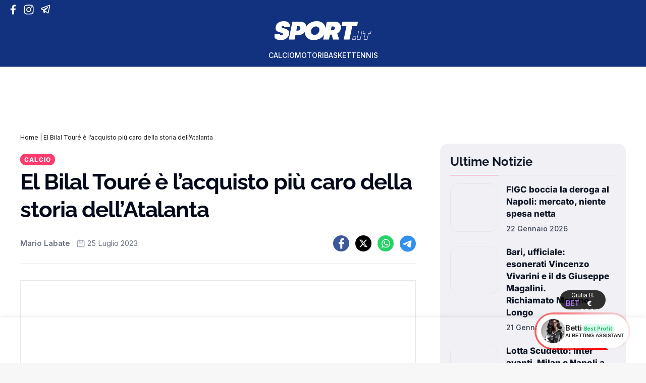

--- FILE ---
content_type: application/javascript
request_url: https://betting.affilroi.com/dist/betting-chat-widget.js
body_size: 222423
content:
var Uz=Object.defineProperty;var Pz=(Hs,Ia,$s)=>Ia in Hs?Uz(Hs,Ia,{enumerable:!0,configurable:!0,writable:!0,value:$s}):Hs[Ia]=$s;var ki=(Hs,Ia,$s)=>(Pz(Hs,typeof Ia!="symbol"?Ia+"":Ia,$s),$s);(function(){"use strict";var Hs={exports:{}},Ia={},$s={exports:{}},sn={};/**
 * @license React
 * react.production.min.js
 *
 * Copyright (c) Facebook, Inc. and its affiliates.
 *
 * This source code is licensed under the MIT license found in the
 * LICENSE file in the root directory of this source tree.
 */var pC;function M1(){if(pC)return sn;pC=1;var r=Symbol.for("react.element"),o=Symbol.for("react.portal"),l=Symbol.for("react.fragment"),f=Symbol.for("react.strict_mode"),p=Symbol.for("react.profiler"),g=Symbol.for("react.provider"),v=Symbol.for("react.context"),S=Symbol.for("react.forward_ref"),b=Symbol.for("react.suspense"),R=Symbol.for("react.memo"),x=Symbol.for("react.lazy"),T=Symbol.iterator;function D(V){return V===null||typeof V!="object"?null:(V=T&&V[T]||V["@@iterator"],typeof V=="function"?V:null)}var N={isMounted:function(){return!1},enqueueForceUpdate:function(){},enqueueReplaceState:function(){},enqueueSetState:function(){}},A=Object.assign,I={};function F(V,se,Ie){this.props=V,this.context=se,this.refs=I,this.updater=Ie||N}F.prototype.isReactComponent={},F.prototype.setState=function(V,se){if(typeof V!="object"&&typeof V!="function"&&V!=null)throw Error("setState(...): takes an object of state variables to update or a function which returns an object of state variables.");this.updater.enqueueSetState(this,V,se,"setState")},F.prototype.forceUpdate=function(V){this.updater.enqueueForceUpdate(this,V,"forceUpdate")};function J(){}J.prototype=F.prototype;function ee(V,se,Ie){this.props=V,this.context=se,this.refs=I,this.updater=Ie||N}var q=ee.prototype=new J;q.constructor=ee,A(q,F.prototype),q.isPureReactComponent=!0;var ne=Array.isArray,oe=Object.prototype.hasOwnProperty,ke={current:null},ye={key:!0,ref:!0,__self:!0,__source:!0};function Oe(V,se,Ie){var Xe,ot={},xt=null,pt=null;if(se!=null)for(Xe in se.ref!==void 0&&(pt=se.ref),se.key!==void 0&&(xt=""+se.key),se)oe.call(se,Xe)&&!ye.hasOwnProperty(Xe)&&(ot[Xe]=se[Xe]);var mt=arguments.length-2;if(mt===1)ot.children=Ie;else if(1<mt){for(var _t=Array(mt),nn=0;nn<mt;nn++)_t[nn]=arguments[nn+2];ot.children=_t}if(V&&V.defaultProps)for(Xe in mt=V.defaultProps,mt)ot[Xe]===void 0&&(ot[Xe]=mt[Xe]);return{$$typeof:r,type:V,key:xt,ref:pt,props:ot,_owner:ke.current}}function Ge(V,se){return{$$typeof:r,type:V.type,key:se,ref:V.ref,props:V.props,_owner:V._owner}}function Rt(V){return typeof V=="object"&&V!==null&&V.$$typeof===r}function ft(V){var se={"=":"=0",":":"=2"};return"$"+V.replace(/[=:]/g,function(Ie){return se[Ie]})}var nt=/\/+/g;function He(V,se){return typeof V=="object"&&V!==null&&V.key!=null?ft(""+V.key):se.toString(36)}function qe(V,se,Ie,Xe,ot){var xt=typeof V;(xt==="undefined"||xt==="boolean")&&(V=null);var pt=!1;if(V===null)pt=!0;else switch(xt){case"string":case"number":pt=!0;break;case"object":switch(V.$$typeof){case r:case o:pt=!0}}if(pt)return pt=V,ot=ot(pt),V=Xe===""?"."+He(pt,0):Xe,ne(ot)?(Ie="",V!=null&&(Ie=V.replace(nt,"$&/")+"/"),qe(ot,se,Ie,"",function(nn){return nn})):ot!=null&&(Rt(ot)&&(ot=Ge(ot,Ie+(!ot.key||pt&&pt.key===ot.key?"":(""+ot.key).replace(nt,"$&/")+"/")+V)),se.push(ot)),1;if(pt=0,Xe=Xe===""?".":Xe+":",ne(V))for(var mt=0;mt<V.length;mt++){xt=V[mt];var _t=Xe+He(xt,mt);pt+=qe(xt,se,Ie,_t,ot)}else if(_t=D(V),typeof _t=="function")for(V=_t.call(V),mt=0;!(xt=V.next()).done;)xt=xt.value,_t=Xe+He(xt,mt++),pt+=qe(xt,se,Ie,_t,ot);else if(xt==="object")throw se=String(V),Error("Objects are not valid as a React child (found: "+(se==="[object Object]"?"object with keys {"+Object.keys(V).join(", ")+"}":se)+"). If you meant to render a collection of children, use an array instead.");return pt}function kt(V,se,Ie){if(V==null)return V;var Xe=[],ot=0;return qe(V,Xe,"","",function(xt){return se.call(Ie,xt,ot++)}),Xe}function yt(V){if(V._status===-1){var se=V._result;se=se(),se.then(function(Ie){(V._status===0||V._status===-1)&&(V._status=1,V._result=Ie)},function(Ie){(V._status===0||V._status===-1)&&(V._status=2,V._result=Ie)}),V._status===-1&&(V._status=0,V._result=se)}if(V._status===1)return V._result.default;throw V._result}var Le={current:null},ve={transition:null},Ve={ReactCurrentDispatcher:Le,ReactCurrentBatchConfig:ve,ReactCurrentOwner:ke};function Re(){throw Error("act(...) is not supported in production builds of React.")}return sn.Children={map:kt,forEach:function(V,se,Ie){kt(V,function(){se.apply(this,arguments)},Ie)},count:function(V){var se=0;return kt(V,function(){se++}),se},toArray:function(V){return kt(V,function(se){return se})||[]},only:function(V){if(!Rt(V))throw Error("React.Children.only expected to receive a single React element child.");return V}},sn.Component=F,sn.Fragment=l,sn.Profiler=p,sn.PureComponent=ee,sn.StrictMode=f,sn.Suspense=b,sn.__SECRET_INTERNALS_DO_NOT_USE_OR_YOU_WILL_BE_FIRED=Ve,sn.act=Re,sn.cloneElement=function(V,se,Ie){if(V==null)throw Error("React.cloneElement(...): The argument must be a React element, but you passed "+V+".");var Xe=A({},V.props),ot=V.key,xt=V.ref,pt=V._owner;if(se!=null){if(se.ref!==void 0&&(xt=se.ref,pt=ke.current),se.key!==void 0&&(ot=""+se.key),V.type&&V.type.defaultProps)var mt=V.type.defaultProps;for(_t in se)oe.call(se,_t)&&!ye.hasOwnProperty(_t)&&(Xe[_t]=se[_t]===void 0&&mt!==void 0?mt[_t]:se[_t])}var _t=arguments.length-2;if(_t===1)Xe.children=Ie;else if(1<_t){mt=Array(_t);for(var nn=0;nn<_t;nn++)mt[nn]=arguments[nn+2];Xe.children=mt}return{$$typeof:r,type:V.type,key:ot,ref:xt,props:Xe,_owner:pt}},sn.createContext=function(V){return V={$$typeof:v,_currentValue:V,_currentValue2:V,_threadCount:0,Provider:null,Consumer:null,_defaultValue:null,_globalName:null},V.Provider={$$typeof:g,_context:V},V.Consumer=V},sn.createElement=Oe,sn.createFactory=function(V){var se=Oe.bind(null,V);return se.type=V,se},sn.createRef=function(){return{current:null}},sn.forwardRef=function(V){return{$$typeof:S,render:V}},sn.isValidElement=Rt,sn.lazy=function(V){return{$$typeof:x,_payload:{_status:-1,_result:V},_init:yt}},sn.memo=function(V,se){return{$$typeof:R,type:V,compare:se===void 0?null:se}},sn.startTransition=function(V){var se=ve.transition;ve.transition={};try{V()}finally{ve.transition=se}},sn.unstable_act=Re,sn.useCallback=function(V,se){return Le.current.useCallback(V,se)},sn.useContext=function(V){return Le.current.useContext(V)},sn.useDebugValue=function(){},sn.useDeferredValue=function(V){return Le.current.useDeferredValue(V)},sn.useEffect=function(V,se){return Le.current.useEffect(V,se)},sn.useId=function(){return Le.current.useId()},sn.useImperativeHandle=function(V,se,Ie){return Le.current.useImperativeHandle(V,se,Ie)},sn.useInsertionEffect=function(V,se){return Le.current.useInsertionEffect(V,se)},sn.useLayoutEffect=function(V,se){return Le.current.useLayoutEffect(V,se)},sn.useMemo=function(V,se){return Le.current.useMemo(V,se)},sn.useReducer=function(V,se,Ie){return Le.current.useReducer(V,se,Ie)},sn.useRef=function(V){return Le.current.useRef(V)},sn.useState=function(V){return Le.current.useState(V)},sn.useSyncExternalStore=function(V,se,Ie){return Le.current.useSyncExternalStore(V,se,Ie)},sn.useTransition=function(){return Le.current.useTransition()},sn.version="18.3.1",sn}var Cp={exports:{}};/**
 * @license React
 * react.development.js
 *
 * Copyright (c) Facebook, Inc. and its affiliates.
 *
 * This source code is licensed under the MIT license found in the
 * LICENSE file in the root directory of this source tree.
 */Cp.exports;var hC;function N1(){return hC||(hC=1,function(r,o){({}).NODE_ENV!=="production"&&function(){typeof __REACT_DEVTOOLS_GLOBAL_HOOK__<"u"&&typeof __REACT_DEVTOOLS_GLOBAL_HOOK__.registerInternalModuleStart=="function"&&__REACT_DEVTOOLS_GLOBAL_HOOK__.registerInternalModuleStart(new Error);var l="18.3.1",f=Symbol.for("react.element"),p=Symbol.for("react.portal"),g=Symbol.for("react.fragment"),v=Symbol.for("react.strict_mode"),S=Symbol.for("react.profiler"),b=Symbol.for("react.provider"),R=Symbol.for("react.context"),x=Symbol.for("react.forward_ref"),T=Symbol.for("react.suspense"),D=Symbol.for("react.suspense_list"),N=Symbol.for("react.memo"),A=Symbol.for("react.lazy"),I=Symbol.for("react.offscreen"),F=Symbol.iterator,J="@@iterator";function ee(k){if(k===null||typeof k!="object")return null;var P=F&&k[F]||k[J];return typeof P=="function"?P:null}var q={current:null},ne={transition:null},oe={current:null,isBatchingLegacy:!1,didScheduleLegacyUpdate:!1},ke={current:null},ye={},Oe=null;function Ge(k){Oe=k}ye.setExtraStackFrame=function(k){Oe=k},ye.getCurrentStack=null,ye.getStackAddendum=function(){var k="";Oe&&(k+=Oe);var P=ye.getCurrentStack;return P&&(k+=P()||""),k};var Rt=!1,ft=!1,nt=!1,He=!1,qe=!1,kt={ReactCurrentDispatcher:q,ReactCurrentBatchConfig:ne,ReactCurrentOwner:ke};kt.ReactDebugCurrentFrame=ye,kt.ReactCurrentActQueue=oe;function yt(k){{for(var P=arguments.length,X=new Array(P>1?P-1:0),re=1;re<P;re++)X[re-1]=arguments[re];ve("warn",k,X)}}function Le(k){{for(var P=arguments.length,X=new Array(P>1?P-1:0),re=1;re<P;re++)X[re-1]=arguments[re];ve("error",k,X)}}function ve(k,P,X){{var re=kt.ReactDebugCurrentFrame,we=re.getStackAddendum();we!==""&&(P+="%s",X=X.concat([we]));var wt=X.map(function(Ae){return String(Ae)});wt.unshift("Warning: "+P),Function.prototype.apply.call(console[k],console,wt)}}var Ve={};function Re(k,P){{var X=k.constructor,re=X&&(X.displayName||X.name)||"ReactClass",we=re+"."+P;if(Ve[we])return;Le("Can't call %s on a component that is not yet mounted. This is a no-op, but it might indicate a bug in your application. Instead, assign to `this.state` directly or define a `state = {};` class property with the desired state in the %s component.",P,re),Ve[we]=!0}}var V={isMounted:function(k){return!1},enqueueForceUpdate:function(k,P,X){Re(k,"forceUpdate")},enqueueReplaceState:function(k,P,X,re){Re(k,"replaceState")},enqueueSetState:function(k,P,X,re){Re(k,"setState")}},se=Object.assign,Ie={};Object.freeze(Ie);function Xe(k,P,X){this.props=k,this.context=P,this.refs=Ie,this.updater=X||V}Xe.prototype.isReactComponent={},Xe.prototype.setState=function(k,P){if(typeof k!="object"&&typeof k!="function"&&k!=null)throw new Error("setState(...): takes an object of state variables to update or a function which returns an object of state variables.");this.updater.enqueueSetState(this,k,P,"setState")},Xe.prototype.forceUpdate=function(k){this.updater.enqueueForceUpdate(this,k,"forceUpdate")};{var ot={isMounted:["isMounted","Instead, make sure to clean up subscriptions and pending requests in componentWillUnmount to prevent memory leaks."],replaceState:["replaceState","Refactor your code to use setState instead (see https://github.com/facebook/react/issues/3236)."]},xt=function(k,P){Object.defineProperty(Xe.prototype,k,{get:function(){yt("%s(...) is deprecated in plain JavaScript React classes. %s",P[0],P[1])}})};for(var pt in ot)ot.hasOwnProperty(pt)&&xt(pt,ot[pt])}function mt(){}mt.prototype=Xe.prototype;function _t(k,P,X){this.props=k,this.context=P,this.refs=Ie,this.updater=X||V}var nn=_t.prototype=new mt;nn.constructor=_t,se(nn,Xe.prototype),nn.isPureReactComponent=!0;function Je(){var k={current:null};return Object.seal(k),k}var Sn=Array.isArray;function Ot(k){return Sn(k)}function Wt(k){{var P=typeof Symbol=="function"&&Symbol.toStringTag,X=P&&k[Symbol.toStringTag]||k.constructor.name||"Object";return X}}function pe(k){try{return Se(k),!1}catch{return!0}}function Se(k){return""+k}function gt(k){if(pe(k))return Le("The provided key is an unsupported type %s. This value must be coerced to a string before before using it here.",Wt(k)),Se(k)}function Jt(k,P,X){var re=k.displayName;if(re)return re;var we=P.displayName||P.name||"";return we!==""?X+"("+we+")":X}function jt(k){return k.displayName||"Context"}function dn(k){if(k==null)return null;if(typeof k.tag=="number"&&Le("Received an unexpected object in getComponentNameFromType(). This is likely a bug in React. Please file an issue."),typeof k=="function")return k.displayName||k.name||null;if(typeof k=="string")return k;switch(k){case g:return"Fragment";case p:return"Portal";case S:return"Profiler";case v:return"StrictMode";case T:return"Suspense";case D:return"SuspenseList"}if(typeof k=="object")switch(k.$$typeof){case R:var P=k;return jt(P)+".Consumer";case b:var X=k;return jt(X._context)+".Provider";case x:return Jt(k,k.render,"ForwardRef");case N:var re=k.displayName||null;return re!==null?re:dn(k.type)||"Memo";case A:{var we=k,wt=we._payload,Ae=we._init;try{return dn(Ae(wt))}catch{return null}}}return null}var xe=Object.prototype.hasOwnProperty,st={key:!0,ref:!0,__self:!0,__source:!0},et,Mt,dt;dt={};function rn(k){if(xe.call(k,"ref")){var P=Object.getOwnPropertyDescriptor(k,"ref").get;if(P&&P.isReactWarning)return!1}return k.ref!==void 0}function Kt(k){if(xe.call(k,"key")){var P=Object.getOwnPropertyDescriptor(k,"key").get;if(P&&P.isReactWarning)return!1}return k.key!==void 0}function Xt(k,P){var X=function(){et||(et=!0,Le("%s: `key` is not a prop. Trying to access it will result in `undefined` being returned. If you need to access the same value within the child component, you should pass it as a different prop. (https://reactjs.org/link/special-props)",P))};X.isReactWarning=!0,Object.defineProperty(k,"key",{get:X,configurable:!0})}function En(k,P){var X=function(){Mt||(Mt=!0,Le("%s: `ref` is not a prop. Trying to access it will result in `undefined` being returned. If you need to access the same value within the child component, you should pass it as a different prop. (https://reactjs.org/link/special-props)",P))};X.isReactWarning=!0,Object.defineProperty(k,"ref",{get:X,configurable:!0})}function Hn(k){if(typeof k.ref=="string"&&ke.current&&k.__self&&ke.current.stateNode!==k.__self){var P=dn(ke.current.type);dt[P]||(Le('Component "%s" contains the string ref "%s". Support for string refs will be removed in a future major release. This case cannot be automatically converted to an arrow function. We ask you to manually fix this case by using useRef() or createRef() instead. Learn more about using refs safely here: https://reactjs.org/link/strict-mode-string-ref',P,k.ref),dt[P]=!0)}}var fe=function(k,P,X,re,we,wt,Ae){var bt={$$typeof:f,type:k,key:P,ref:X,props:Ae,_owner:wt};return bt._store={},Object.defineProperty(bt._store,"validated",{configurable:!1,enumerable:!1,writable:!0,value:!1}),Object.defineProperty(bt,"_self",{configurable:!1,enumerable:!1,writable:!1,value:re}),Object.defineProperty(bt,"_source",{configurable:!1,enumerable:!1,writable:!1,value:we}),Object.freeze&&(Object.freeze(bt.props),Object.freeze(bt)),bt};function je(k,P,X){var re,we={},wt=null,Ae=null,bt=null,en=null;if(P!=null){rn(P)&&(Ae=P.ref,Hn(P)),Kt(P)&&(gt(P.key),wt=""+P.key),bt=P.__self===void 0?null:P.__self,en=P.__source===void 0?null:P.__source;for(re in P)xe.call(P,re)&&!st.hasOwnProperty(re)&&(we[re]=P[re])}var mn=arguments.length-2;if(mn===1)we.children=X;else if(mn>1){for(var Fn=Array(mn),An=0;An<mn;An++)Fn[An]=arguments[An+2];Object.freeze&&Object.freeze(Fn),we.children=Fn}if(k&&k.defaultProps){var jn=k.defaultProps;for(re in jn)we[re]===void 0&&(we[re]=jn[re])}if(wt||Ae){var Vn=typeof k=="function"?k.displayName||k.name||"Unknown":k;wt&&Xt(we,Vn),Ae&&En(we,Vn)}return fe(k,wt,Ae,bt,en,ke.current,we)}function Nt(k,P){var X=fe(k.type,P,k.ref,k._self,k._source,k._owner,k.props);return X}function tt(k,P,X){if(k==null)throw new Error("React.cloneElement(...): The argument must be a React element, but you passed "+k+".");var re,we=se({},k.props),wt=k.key,Ae=k.ref,bt=k._self,en=k._source,mn=k._owner;if(P!=null){rn(P)&&(Ae=P.ref,mn=ke.current),Kt(P)&&(gt(P.key),wt=""+P.key);var Fn;k.type&&k.type.defaultProps&&(Fn=k.type.defaultProps);for(re in P)xe.call(P,re)&&!st.hasOwnProperty(re)&&(P[re]===void 0&&Fn!==void 0?we[re]=Fn[re]:we[re]=P[re])}var An=arguments.length-2;if(An===1)we.children=X;else if(An>1){for(var jn=Array(An),Vn=0;Vn<An;Vn++)jn[Vn]=arguments[Vn+2];we.children=jn}return fe(k.type,wt,Ae,bt,en,mn,we)}function At(k){return typeof k=="object"&&k!==null&&k.$$typeof===f}var bn=".",Vt=":";function rr(k){var P=/[=:]/g,X={"=":"=0",":":"=2"},re=k.replace(P,function(we){return X[we]});return"$"+re}var rt=!1,ir=/\/+/g;function pn(k){return k.replace(ir,"$&/")}function ht(k,P){return typeof k=="object"&&k!==null&&k.key!=null?(gt(k.key),rr(""+k.key)):P.toString(36)}function $n(k,P,X,re,we){var wt=typeof k;(wt==="undefined"||wt==="boolean")&&(k=null);var Ae=!1;if(k===null)Ae=!0;else switch(wt){case"string":case"number":Ae=!0;break;case"object":switch(k.$$typeof){case f:case p:Ae=!0}}if(Ae){var bt=k,en=we(bt),mn=re===""?bn+ht(bt,0):re;if(Ot(en)){var Fn="";mn!=null&&(Fn=pn(mn)+"/"),$n(en,P,Fn,"",function(Xp){return Xp})}else en!=null&&(At(en)&&(en.key&&(!bt||bt.key!==en.key)&&gt(en.key),en=Nt(en,X+(en.key&&(!bt||bt.key!==en.key)?pn(""+en.key)+"/":"")+mn)),P.push(en));return 1}var An,jn,Vn=0,fn=re===""?bn:re+Vt;if(Ot(k))for(var Do=0;Do<k.length;Do++)An=k[Do],jn=fn+ht(An,Do),Vn+=$n(An,P,X,jn,we);else{var Jl=ee(k);if(typeof Jl=="function"){var cc=k;Jl===cc.entries&&(rt||yt("Using Maps as children is not supported. Use an array of keyed ReactElements instead."),rt=!0);for(var Kp=Jl.call(cc),Ba,fc=0;!(Ba=Kp.next()).done;)An=Ba.value,jn=fn+ht(An,fc++),Vn+=$n(An,P,X,jn,we)}else if(wt==="object"){var dc=String(k);throw new Error("Objects are not valid as a React child (found: "+(dc==="[object Object]"?"object with keys {"+Object.keys(k).join(", ")+"}":dc)+"). If you meant to render a collection of children, use an array instead.")}}return Vn}function _r(k,P,X){if(k==null)return k;var re=[],we=0;return $n(k,re,"","",function(wt){return P.call(X,wt,we++)}),re}function za(k){var P=0;return _r(k,function(){P++}),P}function Xa(k,P,X){_r(k,function(){P.apply(this,arguments)},X)}function Ro(k){return _r(k,function(P){return P})||[]}function Ja(k){if(!At(k))throw new Error("React.Children.only expected to receive a single React element child.");return k}function Za(k){var P={$$typeof:R,_currentValue:k,_currentValue2:k,_threadCount:0,Provider:null,Consumer:null,_defaultValue:null,_globalName:null};P.Provider={$$typeof:b,_context:P};var X=!1,re=!1,we=!1;{var wt={$$typeof:R,_context:P};Object.defineProperties(wt,{Provider:{get:function(){return re||(re=!0,Le("Rendering <Context.Consumer.Provider> is not supported and will be removed in a future major release. Did you mean to render <Context.Provider> instead?")),P.Provider},set:function(Ae){P.Provider=Ae}},_currentValue:{get:function(){return P._currentValue},set:function(Ae){P._currentValue=Ae}},_currentValue2:{get:function(){return P._currentValue2},set:function(Ae){P._currentValue2=Ae}},_threadCount:{get:function(){return P._threadCount},set:function(Ae){P._threadCount=Ae}},Consumer:{get:function(){return X||(X=!0,Le("Rendering <Context.Consumer.Consumer> is not supported and will be removed in a future major release. Did you mean to render <Context.Consumer> instead?")),P.Consumer}},displayName:{get:function(){return P.displayName},set:function(Ae){we||(yt("Setting `displayName` on Context.Consumer has no effect. You should set it directly on the context with Context.displayName = '%s'.",Ae),we=!0)}}}),P.Consumer=wt}return P._currentRenderer=null,P._currentRenderer2=null,P}var Rr=-1,Wn=0,kr=1,di=2;function xr(k){if(k._status===Rr){var P=k._result,X=P();if(X.then(function(wt){if(k._status===Wn||k._status===Rr){var Ae=k;Ae._status=kr,Ae._result=wt}},function(wt){if(k._status===Wn||k._status===Rr){var Ae=k;Ae._status=di,Ae._result=wt}}),k._status===Rr){var re=k;re._status=Wn,re._result=X}}if(k._status===kr){var we=k._result;return we===void 0&&Le(`lazy: Expected the result of a dynamic import() call. Instead received: %s

Your code should look like: 
  const MyComponent = lazy(() => import('./MyComponent'))

Did you accidentally put curly braces around the import?`,we),"default"in we||Le(`lazy: Expected the result of a dynamic import() call. Instead received: %s

Your code should look like: 
  const MyComponent = lazy(() => import('./MyComponent'))`,we),we.default}else throw k._result}function Ki(k){var P={_status:Rr,_result:k},X={$$typeof:A,_payload:P,_init:xr};{var re,we;Object.defineProperties(X,{defaultProps:{configurable:!0,get:function(){return re},set:function(wt){Le("React.lazy(...): It is not supported to assign `defaultProps` to a lazy component import. Either specify them where the component is defined, or create a wrapping component around it."),re=wt,Object.defineProperty(X,"defaultProps",{enumerable:!0})}},propTypes:{configurable:!0,get:function(){return we},set:function(wt){Le("React.lazy(...): It is not supported to assign `propTypes` to a lazy component import. Either specify them where the component is defined, or create a wrapping component around it."),we=wt,Object.defineProperty(X,"propTypes",{enumerable:!0})}}})}return X}function eo(k){k!=null&&k.$$typeof===N?Le("forwardRef requires a render function but received a `memo` component. Instead of forwardRef(memo(...)), use memo(forwardRef(...))."):typeof k!="function"?Le("forwardRef requires a render function but was given %s.",k===null?"null":typeof k):k.length!==0&&k.length!==2&&Le("forwardRef render functions accept exactly two parameters: props and ref. %s",k.length===1?"Did you forget to use the ref parameter?":"Any additional parameter will be undefined."),k!=null&&(k.defaultProps!=null||k.propTypes!=null)&&Le("forwardRef render functions do not support propTypes or defaultProps. Did you accidentally pass a React component?");var P={$$typeof:x,render:k};{var X;Object.defineProperty(P,"displayName",{enumerable:!1,configurable:!0,get:function(){return X},set:function(re){X=re,!k.name&&!k.displayName&&(k.displayName=re)}})}return P}var to;to=Symbol.for("react.module.reference");function z(k){return!!(typeof k=="string"||typeof k=="function"||k===g||k===S||qe||k===v||k===T||k===D||He||k===I||Rt||ft||nt||typeof k=="object"&&k!==null&&(k.$$typeof===A||k.$$typeof===N||k.$$typeof===b||k.$$typeof===R||k.$$typeof===x||k.$$typeof===to||k.getModuleId!==void 0))}function me(k,P){z(k)||Le("memo: The first argument must be a component. Instead received: %s",k===null?"null":typeof k);var X={$$typeof:N,type:k,compare:P===void 0?null:P};{var re;Object.defineProperty(X,"displayName",{enumerable:!1,configurable:!0,get:function(){return re},set:function(we){re=we,!k.name&&!k.displayName&&(k.displayName=we)}})}return X}function be(){var k=q.current;return k===null&&Le(`Invalid hook call. Hooks can only be called inside of the body of a function component. This could happen for one of the following reasons:
1. You might have mismatching versions of React and the renderer (such as React DOM)
2. You might be breaking the Rules of Hooks
3. You might have more than one copy of React in the same app
See https://reactjs.org/link/invalid-hook-call for tips about how to debug and fix this problem.`),k}function lt(k){var P=be();if(k._context!==void 0){var X=k._context;X.Consumer===k?Le("Calling useContext(Context.Consumer) is not supported, may cause bugs, and will be removed in a future major release. Did you mean to call useContext(Context) instead?"):X.Provider===k&&Le("Calling useContext(Context.Provider) is not supported. Did you mean to call useContext(Context) instead?")}return P.useContext(k)}function Zt(k){var P=be();return P.useState(k)}function un(k,P,X){var re=be();return re.useReducer(k,P,X)}function Ct(k){var P=be();return P.useRef(k)}function Gt(k,P){var X=be();return X.useEffect(k,P)}function Sr(k,P){var X=be();return X.useInsertionEffect(k,P)}function zn(k,P){var X=be();return X.useLayoutEffect(k,P)}function Gn(k,P){var X=be();return X.useCallback(k,P)}function ii(k,P){var X=be();return X.useMemo(k,P)}function no(k,P,X){var re=be();return re.useImperativeHandle(k,P,X)}function Cn(k,P){{var X=be();return X.useDebugValue(k,P)}}function Fr(){var k=be();return k.useTransition()}function pi(k){var P=be();return P.useDeferredValue(k)}function Yt(){var k=be();return k.useId()}function pa(k,P,X){var re=be();return re.useSyncExternalStore(k,P,X)}var os=0,Hl,ss,Oi,oc,hi,sc,lc;function Lf(){}Lf.__reactDisabledLog=!0;function $l(){{if(os===0){Hl=console.log,ss=console.info,Oi=console.warn,oc=console.error,hi=console.group,sc=console.groupCollapsed,lc=console.groupEnd;var k={configurable:!0,enumerable:!0,value:Lf,writable:!0};Object.defineProperties(console,{info:k,log:k,warn:k,error:k,group:k,groupCollapsed:k,groupEnd:k})}os++}}function ls(){{if(os--,os===0){var k={configurable:!0,enumerable:!0,writable:!0};Object.defineProperties(console,{log:se({},k,{value:Hl}),info:se({},k,{value:ss}),warn:se({},k,{value:Oi}),error:se({},k,{value:oc}),group:se({},k,{value:hi}),groupCollapsed:se({},k,{value:sc}),groupEnd:se({},k,{value:lc})})}os<0&&Le("disabledDepth fell below zero. This is a bug in React. Please file an issue.")}}var Fa=kt.ReactCurrentDispatcher,vi;function us(k,P,X){{if(vi===void 0)try{throw Error()}catch(we){var re=we.stack.trim().match(/\n( *(at )?)/);vi=re&&re[1]||""}return`
`+vi+k}}var cs=!1,fs;{var Vl=typeof WeakMap=="function"?WeakMap:Map;fs=new Vl}function ql(k,P){if(!k||cs)return"";{var X=fs.get(k);if(X!==void 0)return X}var re;cs=!0;var we=Error.prepareStackTrace;Error.prepareStackTrace=void 0;var wt;wt=Fa.current,Fa.current=null,$l();try{if(P){var Ae=function(){throw Error()};if(Object.defineProperty(Ae.prototype,"props",{set:function(){throw Error()}}),typeof Reflect=="object"&&Reflect.construct){try{Reflect.construct(Ae,[])}catch(fn){re=fn}Reflect.construct(k,[],Ae)}else{try{Ae.call()}catch(fn){re=fn}k.call(Ae.prototype)}}else{try{throw Error()}catch(fn){re=fn}k()}}catch(fn){if(fn&&re&&typeof fn.stack=="string"){for(var bt=fn.stack.split(`
`),en=re.stack.split(`
`),mn=bt.length-1,Fn=en.length-1;mn>=1&&Fn>=0&&bt[mn]!==en[Fn];)Fn--;for(;mn>=1&&Fn>=0;mn--,Fn--)if(bt[mn]!==en[Fn]){if(mn!==1||Fn!==1)do if(mn--,Fn--,Fn<0||bt[mn]!==en[Fn]){var An=`
`+bt[mn].replace(" at new "," at ");return k.displayName&&An.includes("<anonymous>")&&(An=An.replace("<anonymous>",k.displayName)),typeof k=="function"&&fs.set(k,An),An}while(mn>=1&&Fn>=0);break}}}finally{cs=!1,Fa.current=wt,ls(),Error.prepareStackTrace=we}var jn=k?k.displayName||k.name:"",Vn=jn?us(jn):"";return typeof k=="function"&&fs.set(k,Vn),Vn}function ko(k,P,X){return ql(k,!1)}function Qp(k){var P=k.prototype;return!!(P&&P.isReactComponent)}function ro(k,P,X){if(k==null)return"";if(typeof k=="function")return ql(k,Qp(k));if(typeof k=="string")return us(k);switch(k){case T:return us("Suspense");case D:return us("SuspenseList")}if(typeof k=="object")switch(k.$$typeof){case x:return ko(k.render);case N:return ro(k.type,P,X);case A:{var re=k,we=re._payload,wt=re._init;try{return ro(wt(we),P,X)}catch{}}}return""}var wn={},Wl=kt.ReactDebugCurrentFrame;function Ys(k){if(k){var P=k._owner,X=ro(k.type,k._source,P?P.type:null);Wl.setExtraStackFrame(X)}else Wl.setExtraStackFrame(null)}function Gl(k,P,X,re,we){{var wt=Function.call.bind(xe);for(var Ae in k)if(wt(k,Ae)){var bt=void 0;try{if(typeof k[Ae]!="function"){var en=Error((re||"React class")+": "+X+" type `"+Ae+"` is invalid; it must be a function, usually from the `prop-types` package, but received `"+typeof k[Ae]+"`.This often happens because of typos such as `PropTypes.function` instead of `PropTypes.func`.");throw en.name="Invariant Violation",en}bt=k[Ae](P,Ae,re,X,null,"SECRET_DO_NOT_PASS_THIS_OR_YOU_WILL_BE_FIRED")}catch(mn){bt=mn}bt&&!(bt instanceof Error)&&(Ys(we),Le("%s: type specification of %s `%s` is invalid; the type checker function must return `null` or an `Error` but returned a %s. You may have forgotten to pass an argument to the type checker creator (arrayOf, instanceOf, objectOf, oneOf, oneOfType, and shape all require an argument).",re||"React class",X,Ae,typeof bt),Ys(null)),bt instanceof Error&&!(bt.message in wn)&&(wn[bt.message]=!0,Ys(we),Le("Failed %s type: %s",X,bt.message),Ys(null))}}}function cn(k){if(k){var P=k._owner,X=ro(k.type,k._source,P?P.type:null);Ge(X)}else Ge(null)}var Yl;Yl=!1;function Ql(){if(ke.current){var k=dn(ke.current.type);if(k)return`

Check the render method of \``+k+"`."}return""}function zt(k){if(k!==void 0){var P=k.fileName.replace(/^.*[\\\/]/,""),X=k.lineNumber;return`

Check your code at `+P+":"+X+"."}return""}function Qs(k){return k!=null?zt(k.__source):""}var ar={};function Di(k){var P=Ql();if(!P){var X=typeof k=="string"?k:k.displayName||k.name;X&&(P=`

Check the top-level render call using <`+X+">.")}return P}function mi(k,P){if(!(!k._store||k._store.validated||k.key!=null)){k._store.validated=!0;var X=Di(P);if(!ar[X]){ar[X]=!0;var re="";k&&k._owner&&k._owner!==ke.current&&(re=" It was passed a child from "+dn(k._owner.type)+"."),cn(k),Le('Each child in a list should have a unique "key" prop.%s%s See https://reactjs.org/link/warning-keys for more information.',X,re),cn(null)}}}function ds(k,P){if(typeof k=="object"){if(Ot(k))for(var X=0;X<k.length;X++){var re=k[X];At(re)&&mi(re,P)}else if(At(k))k._store&&(k._store.validated=!0);else if(k){var we=ee(k);if(typeof we=="function"&&we!==k.entries)for(var wt=we.call(k),Ae;!(Ae=wt.next()).done;)At(Ae.value)&&mi(Ae.value,P)}}}function ur(k){{var P=k.type;if(P==null||typeof P=="string")return;var X;if(typeof P=="function")X=P.propTypes;else if(typeof P=="object"&&(P.$$typeof===x||P.$$typeof===N))X=P.propTypes;else return;if(X){var re=dn(P);Gl(X,k.props,"prop",re,k)}else if(P.PropTypes!==void 0&&!Yl){Yl=!0;var we=dn(P);Le("Component %s declared `PropTypes` instead of `propTypes`. Did you misspell the property assignment?",we||"Unknown")}typeof P.getDefaultProps=="function"&&!P.getDefaultProps.isReactClassApproved&&Le("getDefaultProps is only used on classic React.createClass definitions. Use a static property named `defaultProps` instead.")}}function Mn(k){{for(var P=Object.keys(k.props),X=0;X<P.length;X++){var re=P[X];if(re!=="children"&&re!=="key"){cn(k),Le("Invalid prop `%s` supplied to `React.Fragment`. React.Fragment can only have `key` and `children` props.",re),cn(null);break}}k.ref!==null&&(cn(k),Le("Invalid attribute `ref` supplied to `React.Fragment`."),cn(null))}}function Af(k,P,X){var re=z(k);if(!re){var we="";(k===void 0||typeof k=="object"&&k!==null&&Object.keys(k).length===0)&&(we+=" You likely forgot to export your component from the file it's defined in, or you might have mixed up default and named imports.");var wt=Qs(P);wt?we+=wt:we+=Ql();var Ae;k===null?Ae="null":Ot(k)?Ae="array":k!==void 0&&k.$$typeof===f?(Ae="<"+(dn(k.type)||"Unknown")+" />",we=" Did you accidentally export a JSX literal instead of a component?"):Ae=typeof k,Le("React.createElement: type is invalid -- expected a string (for built-in components) or a class/function (for composite components) but got: %s.%s",Ae,we)}var bt=je.apply(this,arguments);if(bt==null)return bt;if(re)for(var en=2;en<arguments.length;en++)ds(arguments[en],k);return k===g?Mn(bt):ur(bt),bt}var Mi=!1;function jr(k){var P=Af.bind(null,k);return P.type=k,Mi||(Mi=!0,yt("React.createFactory() is deprecated and will be removed in a future major release. Consider using JSX or use React.createElement() directly instead.")),Object.defineProperty(P,"type",{enumerable:!1,get:function(){return yt("Factory.type is deprecated. Access the class directly before passing it to createFactory."),Object.defineProperty(this,"type",{value:k}),k}}),P}function io(k,P,X){for(var re=tt.apply(this,arguments),we=2;we<arguments.length;we++)ds(arguments[we],re.type);return ur(re),re}function If(k,P){var X=ne.transition;ne.transition={};var re=ne.transition;ne.transition._updatedFibers=new Set;try{k()}finally{if(ne.transition=X,X===null&&re._updatedFibers){var we=re._updatedFibers.size;we>10&&yt("Detected a large number of updates inside startTransition. If this is due to a subscription please re-write it to use React provided hooks. Otherwise concurrent mode guarantees are off the table."),re._updatedFibers.clear()}}}var xo=!1,ps=null;function Uf(k){if(ps===null)try{var P=("require"+Math.random()).slice(0,7),X=r&&r[P];ps=X.call(r,"timers").setImmediate}catch{ps=function(we){xo===!1&&(xo=!0,typeof MessageChannel>"u"&&Le("This browser does not have a MessageChannel implementation, so enqueuing tasks via await act(async () => ...) will fail. Please file an issue at https://github.com/facebook/react/issues if you encounter this warning."));var wt=new MessageChannel;wt.port1.onmessage=we,wt.port2.postMessage(void 0)}}return ps(k)}var ha=0,hs=!1;function Oo(k){{var P=ha;ha++,oe.current===null&&(oe.current=[]);var X=oe.isBatchingLegacy,re;try{if(oe.isBatchingLegacy=!0,re=k(),!X&&oe.didScheduleLegacyUpdate){var we=oe.current;we!==null&&(oe.didScheduleLegacyUpdate=!1,ms(we))}}catch(jn){throw va(P),jn}finally{oe.isBatchingLegacy=X}if(re!==null&&typeof re=="object"&&typeof re.then=="function"){var wt=re,Ae=!1,bt={then:function(jn,Vn){Ae=!0,wt.then(function(fn){va(P),ha===0?Kl(fn,jn,Vn):jn(fn)},function(fn){va(P),Vn(fn)})}};return!hs&&typeof Promise<"u"&&Promise.resolve().then(function(){}).then(function(){Ae||(hs=!0,Le("You called act(async () => ...) without await. This could lead to unexpected testing behaviour, interleaving multiple act calls and mixing their scopes. You should - await act(async () => ...);"))}),bt}else{var en=re;if(va(P),ha===0){var mn=oe.current;mn!==null&&(ms(mn),oe.current=null);var Fn={then:function(jn,Vn){oe.current===null?(oe.current=[],Kl(en,jn,Vn)):jn(en)}};return Fn}else{var An={then:function(jn,Vn){jn(en)}};return An}}}}function va(k){k!==ha-1&&Le("You seem to have overlapping act() calls, this is not supported. Be sure to await previous act() calls before making a new one. "),ha=k}function Kl(k,P,X){{var re=oe.current;if(re!==null)try{ms(re),Uf(function(){re.length===0?(oe.current=null,P(k)):Kl(k,P,X)})}catch(we){X(we)}else P(k)}}var vs=!1;function ms(k){if(!vs){vs=!0;var P=0;try{for(;P<k.length;P++){var X=k[P];do X=X(!0);while(X!==null)}k.length=0}catch(re){throw k=k.slice(P+1),re}finally{vs=!1}}}var Ks=Af,Xl=io,uc=jr,ja={map:_r,forEach:Xa,count:za,toArray:Ro,only:Ja};o.Children=ja,o.Component=Xe,o.Fragment=g,o.Profiler=S,o.PureComponent=_t,o.StrictMode=v,o.Suspense=T,o.__SECRET_INTERNALS_DO_NOT_USE_OR_YOU_WILL_BE_FIRED=kt,o.act=Oo,o.cloneElement=Xl,o.createContext=Za,o.createElement=Ks,o.createFactory=uc,o.createRef=Je,o.forwardRef=eo,o.isValidElement=At,o.lazy=Ki,o.memo=me,o.startTransition=If,o.unstable_act=Oo,o.useCallback=Gn,o.useContext=lt,o.useDebugValue=Cn,o.useDeferredValue=pi,o.useEffect=Gt,o.useId=Yt,o.useImperativeHandle=no,o.useInsertionEffect=Sr,o.useLayoutEffect=zn,o.useMemo=ii,o.useReducer=un,o.useRef=Ct,o.useState=Zt,o.useSyncExternalStore=pa,o.useTransition=Fr,o.version=l,typeof __REACT_DEVTOOLS_GLOBAL_HOOK__<"u"&&typeof __REACT_DEVTOOLS_GLOBAL_HOOK__.registerInternalModuleStop=="function"&&__REACT_DEVTOOLS_GLOBAL_HOOK__.registerInternalModuleStop(new Error)}()}(Cp,Cp.exports)),Cp.exports}({}).NODE_ENV==="production"?$s.exports=M1():$s.exports=N1();var De=$s.exports;/**
 * @license React
 * react-jsx-runtime.production.min.js
 *
 * Copyright (c) Facebook, Inc. and its affiliates.
 *
 * This source code is licensed under the MIT license found in the
 * LICENSE file in the root directory of this source tree.
 */var vC;function L1(){if(vC)return Ia;vC=1;var r=De,o=Symbol.for("react.element"),l=Symbol.for("react.fragment"),f=Object.prototype.hasOwnProperty,p=r.__SECRET_INTERNALS_DO_NOT_USE_OR_YOU_WILL_BE_FIRED.ReactCurrentOwner,g={key:!0,ref:!0,__self:!0,__source:!0};function v(S,b,R){var x,T={},D=null,N=null;R!==void 0&&(D=""+R),b.key!==void 0&&(D=""+b.key),b.ref!==void 0&&(N=b.ref);for(x in b)f.call(b,x)&&!g.hasOwnProperty(x)&&(T[x]=b[x]);if(S&&S.defaultProps)for(x in b=S.defaultProps,b)T[x]===void 0&&(T[x]=b[x]);return{$$typeof:o,type:S,key:D,ref:N,props:T,_owner:p.current}}return Ia.Fragment=l,Ia.jsx=v,Ia.jsxs=v,Ia}var wp={};/**
 * @license React
 * react-jsx-runtime.development.js
 *
 * Copyright (c) Facebook, Inc. and its affiliates.
 *
 * This source code is licensed under the MIT license found in the
 * LICENSE file in the root directory of this source tree.
 */var mC;function A1(){return mC||(mC=1,{}.NODE_ENV!=="production"&&function(){var r=De,o=Symbol.for("react.element"),l=Symbol.for("react.portal"),f=Symbol.for("react.fragment"),p=Symbol.for("react.strict_mode"),g=Symbol.for("react.profiler"),v=Symbol.for("react.provider"),S=Symbol.for("react.context"),b=Symbol.for("react.forward_ref"),R=Symbol.for("react.suspense"),x=Symbol.for("react.suspense_list"),T=Symbol.for("react.memo"),D=Symbol.for("react.lazy"),N=Symbol.for("react.offscreen"),A=Symbol.iterator,I="@@iterator";function F(z){if(z===null||typeof z!="object")return null;var me=A&&z[A]||z[I];return typeof me=="function"?me:null}var J=r.__SECRET_INTERNALS_DO_NOT_USE_OR_YOU_WILL_BE_FIRED;function ee(z){{for(var me=arguments.length,be=new Array(me>1?me-1:0),lt=1;lt<me;lt++)be[lt-1]=arguments[lt];q("error",z,be)}}function q(z,me,be){{var lt=J.ReactDebugCurrentFrame,Zt=lt.getStackAddendum();Zt!==""&&(me+="%s",be=be.concat([Zt]));var un=be.map(function(Ct){return String(Ct)});un.unshift("Warning: "+me),Function.prototype.apply.call(console[z],console,un)}}var ne=!1,oe=!1,ke=!1,ye=!1,Oe=!1,Ge;Ge=Symbol.for("react.module.reference");function Rt(z){return!!(typeof z=="string"||typeof z=="function"||z===f||z===g||Oe||z===p||z===R||z===x||ye||z===N||ne||oe||ke||typeof z=="object"&&z!==null&&(z.$$typeof===D||z.$$typeof===T||z.$$typeof===v||z.$$typeof===S||z.$$typeof===b||z.$$typeof===Ge||z.getModuleId!==void 0))}function ft(z,me,be){var lt=z.displayName;if(lt)return lt;var Zt=me.displayName||me.name||"";return Zt!==""?be+"("+Zt+")":be}function nt(z){return z.displayName||"Context"}function He(z){if(z==null)return null;if(typeof z.tag=="number"&&ee("Received an unexpected object in getComponentNameFromType(). This is likely a bug in React. Please file an issue."),typeof z=="function")return z.displayName||z.name||null;if(typeof z=="string")return z;switch(z){case f:return"Fragment";case l:return"Portal";case g:return"Profiler";case p:return"StrictMode";case R:return"Suspense";case x:return"SuspenseList"}if(typeof z=="object")switch(z.$$typeof){case S:var me=z;return nt(me)+".Consumer";case v:var be=z;return nt(be._context)+".Provider";case b:return ft(z,z.render,"ForwardRef");case T:var lt=z.displayName||null;return lt!==null?lt:He(z.type)||"Memo";case D:{var Zt=z,un=Zt._payload,Ct=Zt._init;try{return He(Ct(un))}catch{return null}}}return null}var qe=Object.assign,kt=0,yt,Le,ve,Ve,Re,V,se;function Ie(){}Ie.__reactDisabledLog=!0;function Xe(){{if(kt===0){yt=console.log,Le=console.info,ve=console.warn,Ve=console.error,Re=console.group,V=console.groupCollapsed,se=console.groupEnd;var z={configurable:!0,enumerable:!0,value:Ie,writable:!0};Object.defineProperties(console,{info:z,log:z,warn:z,error:z,group:z,groupCollapsed:z,groupEnd:z})}kt++}}function ot(){{if(kt--,kt===0){var z={configurable:!0,enumerable:!0,writable:!0};Object.defineProperties(console,{log:qe({},z,{value:yt}),info:qe({},z,{value:Le}),warn:qe({},z,{value:ve}),error:qe({},z,{value:Ve}),group:qe({},z,{value:Re}),groupCollapsed:qe({},z,{value:V}),groupEnd:qe({},z,{value:se})})}kt<0&&ee("disabledDepth fell below zero. This is a bug in React. Please file an issue.")}}var xt=J.ReactCurrentDispatcher,pt;function mt(z,me,be){{if(pt===void 0)try{throw Error()}catch(Zt){var lt=Zt.stack.trim().match(/\n( *(at )?)/);pt=lt&&lt[1]||""}return`
`+pt+z}}var _t=!1,nn;{var Je=typeof WeakMap=="function"?WeakMap:Map;nn=new Je}function Sn(z,me){if(!z||_t)return"";{var be=nn.get(z);if(be!==void 0)return be}var lt;_t=!0;var Zt=Error.prepareStackTrace;Error.prepareStackTrace=void 0;var un;un=xt.current,xt.current=null,Xe();try{if(me){var Ct=function(){throw Error()};if(Object.defineProperty(Ct.prototype,"props",{set:function(){throw Error()}}),typeof Reflect=="object"&&Reflect.construct){try{Reflect.construct(Ct,[])}catch(Fr){lt=Fr}Reflect.construct(z,[],Ct)}else{try{Ct.call()}catch(Fr){lt=Fr}z.call(Ct.prototype)}}else{try{throw Error()}catch(Fr){lt=Fr}z()}}catch(Fr){if(Fr&&lt&&typeof Fr.stack=="string"){for(var Gt=Fr.stack.split(`
`),Sr=lt.stack.split(`
`),zn=Gt.length-1,Gn=Sr.length-1;zn>=1&&Gn>=0&&Gt[zn]!==Sr[Gn];)Gn--;for(;zn>=1&&Gn>=0;zn--,Gn--)if(Gt[zn]!==Sr[Gn]){if(zn!==1||Gn!==1)do if(zn--,Gn--,Gn<0||Gt[zn]!==Sr[Gn]){var ii=`
`+Gt[zn].replace(" at new "," at ");return z.displayName&&ii.includes("<anonymous>")&&(ii=ii.replace("<anonymous>",z.displayName)),typeof z=="function"&&nn.set(z,ii),ii}while(zn>=1&&Gn>=0);break}}}finally{_t=!1,xt.current=un,ot(),Error.prepareStackTrace=Zt}var no=z?z.displayName||z.name:"",Cn=no?mt(no):"";return typeof z=="function"&&nn.set(z,Cn),Cn}function Ot(z,me,be){return Sn(z,!1)}function Wt(z){var me=z.prototype;return!!(me&&me.isReactComponent)}function pe(z,me,be){if(z==null)return"";if(typeof z=="function")return Sn(z,Wt(z));if(typeof z=="string")return mt(z);switch(z){case R:return mt("Suspense");case x:return mt("SuspenseList")}if(typeof z=="object")switch(z.$$typeof){case b:return Ot(z.render);case T:return pe(z.type,me,be);case D:{var lt=z,Zt=lt._payload,un=lt._init;try{return pe(un(Zt),me,be)}catch{}}}return""}var Se=Object.prototype.hasOwnProperty,gt={},Jt=J.ReactDebugCurrentFrame;function jt(z){if(z){var me=z._owner,be=pe(z.type,z._source,me?me.type:null);Jt.setExtraStackFrame(be)}else Jt.setExtraStackFrame(null)}function dn(z,me,be,lt,Zt){{var un=Function.call.bind(Se);for(var Ct in z)if(un(z,Ct)){var Gt=void 0;try{if(typeof z[Ct]!="function"){var Sr=Error((lt||"React class")+": "+be+" type `"+Ct+"` is invalid; it must be a function, usually from the `prop-types` package, but received `"+typeof z[Ct]+"`.This often happens because of typos such as `PropTypes.function` instead of `PropTypes.func`.");throw Sr.name="Invariant Violation",Sr}Gt=z[Ct](me,Ct,lt,be,null,"SECRET_DO_NOT_PASS_THIS_OR_YOU_WILL_BE_FIRED")}catch(zn){Gt=zn}Gt&&!(Gt instanceof Error)&&(jt(Zt),ee("%s: type specification of %s `%s` is invalid; the type checker function must return `null` or an `Error` but returned a %s. You may have forgotten to pass an argument to the type checker creator (arrayOf, instanceOf, objectOf, oneOf, oneOfType, and shape all require an argument).",lt||"React class",be,Ct,typeof Gt),jt(null)),Gt instanceof Error&&!(Gt.message in gt)&&(gt[Gt.message]=!0,jt(Zt),ee("Failed %s type: %s",be,Gt.message),jt(null))}}}var xe=Array.isArray;function st(z){return xe(z)}function et(z){{var me=typeof Symbol=="function"&&Symbol.toStringTag,be=me&&z[Symbol.toStringTag]||z.constructor.name||"Object";return be}}function Mt(z){try{return dt(z),!1}catch{return!0}}function dt(z){return""+z}function rn(z){if(Mt(z))return ee("The provided key is an unsupported type %s. This value must be coerced to a string before before using it here.",et(z)),dt(z)}var Kt=J.ReactCurrentOwner,Xt={key:!0,ref:!0,__self:!0,__source:!0},En,Hn,fe;fe={};function je(z){if(Se.call(z,"ref")){var me=Object.getOwnPropertyDescriptor(z,"ref").get;if(me&&me.isReactWarning)return!1}return z.ref!==void 0}function Nt(z){if(Se.call(z,"key")){var me=Object.getOwnPropertyDescriptor(z,"key").get;if(me&&me.isReactWarning)return!1}return z.key!==void 0}function tt(z,me){if(typeof z.ref=="string"&&Kt.current&&me&&Kt.current.stateNode!==me){var be=He(Kt.current.type);fe[be]||(ee('Component "%s" contains the string ref "%s". Support for string refs will be removed in a future major release. This case cannot be automatically converted to an arrow function. We ask you to manually fix this case by using useRef() or createRef() instead. Learn more about using refs safely here: https://reactjs.org/link/strict-mode-string-ref',He(Kt.current.type),z.ref),fe[be]=!0)}}function At(z,me){{var be=function(){En||(En=!0,ee("%s: `key` is not a prop. Trying to access it will result in `undefined` being returned. If you need to access the same value within the child component, you should pass it as a different prop. (https://reactjs.org/link/special-props)",me))};be.isReactWarning=!0,Object.defineProperty(z,"key",{get:be,configurable:!0})}}function bn(z,me){{var be=function(){Hn||(Hn=!0,ee("%s: `ref` is not a prop. Trying to access it will result in `undefined` being returned. If you need to access the same value within the child component, you should pass it as a different prop. (https://reactjs.org/link/special-props)",me))};be.isReactWarning=!0,Object.defineProperty(z,"ref",{get:be,configurable:!0})}}var Vt=function(z,me,be,lt,Zt,un,Ct){var Gt={$$typeof:o,type:z,key:me,ref:be,props:Ct,_owner:un};return Gt._store={},Object.defineProperty(Gt._store,"validated",{configurable:!1,enumerable:!1,writable:!0,value:!1}),Object.defineProperty(Gt,"_self",{configurable:!1,enumerable:!1,writable:!1,value:lt}),Object.defineProperty(Gt,"_source",{configurable:!1,enumerable:!1,writable:!1,value:Zt}),Object.freeze&&(Object.freeze(Gt.props),Object.freeze(Gt)),Gt};function rr(z,me,be,lt,Zt){{var un,Ct={},Gt=null,Sr=null;be!==void 0&&(rn(be),Gt=""+be),Nt(me)&&(rn(me.key),Gt=""+me.key),je(me)&&(Sr=me.ref,tt(me,Zt));for(un in me)Se.call(me,un)&&!Xt.hasOwnProperty(un)&&(Ct[un]=me[un]);if(z&&z.defaultProps){var zn=z.defaultProps;for(un in zn)Ct[un]===void 0&&(Ct[un]=zn[un])}if(Gt||Sr){var Gn=typeof z=="function"?z.displayName||z.name||"Unknown":z;Gt&&At(Ct,Gn),Sr&&bn(Ct,Gn)}return Vt(z,Gt,Sr,Zt,lt,Kt.current,Ct)}}var rt=J.ReactCurrentOwner,ir=J.ReactDebugCurrentFrame;function pn(z){if(z){var me=z._owner,be=pe(z.type,z._source,me?me.type:null);ir.setExtraStackFrame(be)}else ir.setExtraStackFrame(null)}var ht;ht=!1;function $n(z){return typeof z=="object"&&z!==null&&z.$$typeof===o}function _r(){{if(rt.current){var z=He(rt.current.type);if(z)return`

Check the render method of \``+z+"`."}return""}}function za(z){{if(z!==void 0){var me=z.fileName.replace(/^.*[\\\/]/,""),be=z.lineNumber;return`

Check your code at `+me+":"+be+"."}return""}}var Xa={};function Ro(z){{var me=_r();if(!me){var be=typeof z=="string"?z:z.displayName||z.name;be&&(me=`

Check the top-level render call using <`+be+">.")}return me}}function Ja(z,me){{if(!z._store||z._store.validated||z.key!=null)return;z._store.validated=!0;var be=Ro(me);if(Xa[be])return;Xa[be]=!0;var lt="";z&&z._owner&&z._owner!==rt.current&&(lt=" It was passed a child from "+He(z._owner.type)+"."),pn(z),ee('Each child in a list should have a unique "key" prop.%s%s See https://reactjs.org/link/warning-keys for more information.',be,lt),pn(null)}}function Za(z,me){{if(typeof z!="object")return;if(st(z))for(var be=0;be<z.length;be++){var lt=z[be];$n(lt)&&Ja(lt,me)}else if($n(z))z._store&&(z._store.validated=!0);else if(z){var Zt=F(z);if(typeof Zt=="function"&&Zt!==z.entries)for(var un=Zt.call(z),Ct;!(Ct=un.next()).done;)$n(Ct.value)&&Ja(Ct.value,me)}}}function Rr(z){{var me=z.type;if(me==null||typeof me=="string")return;var be;if(typeof me=="function")be=me.propTypes;else if(typeof me=="object"&&(me.$$typeof===b||me.$$typeof===T))be=me.propTypes;else return;if(be){var lt=He(me);dn(be,z.props,"prop",lt,z)}else if(me.PropTypes!==void 0&&!ht){ht=!0;var Zt=He(me);ee("Component %s declared `PropTypes` instead of `propTypes`. Did you misspell the property assignment?",Zt||"Unknown")}typeof me.getDefaultProps=="function"&&!me.getDefaultProps.isReactClassApproved&&ee("getDefaultProps is only used on classic React.createClass definitions. Use a static property named `defaultProps` instead.")}}function Wn(z){{for(var me=Object.keys(z.props),be=0;be<me.length;be++){var lt=me[be];if(lt!=="children"&&lt!=="key"){pn(z),ee("Invalid prop `%s` supplied to `React.Fragment`. React.Fragment can only have `key` and `children` props.",lt),pn(null);break}}z.ref!==null&&(pn(z),ee("Invalid attribute `ref` supplied to `React.Fragment`."),pn(null))}}var kr={};function di(z,me,be,lt,Zt,un){{var Ct=Rt(z);if(!Ct){var Gt="";(z===void 0||typeof z=="object"&&z!==null&&Object.keys(z).length===0)&&(Gt+=" You likely forgot to export your component from the file it's defined in, or you might have mixed up default and named imports.");var Sr=za(Zt);Sr?Gt+=Sr:Gt+=_r();var zn;z===null?zn="null":st(z)?zn="array":z!==void 0&&z.$$typeof===o?(zn="<"+(He(z.type)||"Unknown")+" />",Gt=" Did you accidentally export a JSX literal instead of a component?"):zn=typeof z,ee("React.jsx: type is invalid -- expected a string (for built-in components) or a class/function (for composite components) but got: %s.%s",zn,Gt)}var Gn=rr(z,me,be,Zt,un);if(Gn==null)return Gn;if(Ct){var ii=me.children;if(ii!==void 0)if(lt)if(st(ii)){for(var no=0;no<ii.length;no++)Za(ii[no],z);Object.freeze&&Object.freeze(ii)}else ee("React.jsx: Static children should always be an array. You are likely explicitly calling React.jsxs or React.jsxDEV. Use the Babel transform instead.");else Za(ii,z)}if(Se.call(me,"key")){var Cn=He(z),Fr=Object.keys(me).filter(function(pa){return pa!=="key"}),pi=Fr.length>0?"{key: someKey, "+Fr.join(": ..., ")+": ...}":"{key: someKey}";if(!kr[Cn+pi]){var Yt=Fr.length>0?"{"+Fr.join(": ..., ")+": ...}":"{}";ee(`A props object containing a "key" prop is being spread into JSX:
  let props = %s;
  <%s {...props} />
React keys must be passed directly to JSX without using spread:
  let props = %s;
  <%s key={someKey} {...props} />`,pi,Cn,Yt,Cn),kr[Cn+pi]=!0}}return z===f?Wn(Gn):Rr(Gn),Gn}}function xr(z,me,be){return di(z,me,be,!0)}function Ki(z,me,be){return di(z,me,be,!1)}var eo=Ki,to=xr;wp.Fragment=f,wp.jsx=eo,wp.jsxs=to}()),wp}({}).NODE_ENV==="production"?Hs.exports=L1():Hs.exports=A1();var ce=Hs.exports,x_={exports:{}},la={},Jv={exports:{}},O_={};/**
 * @license React
 * scheduler.production.min.js
 *
 * Copyright (c) Facebook, Inc. and its affiliates.
 *
 * This source code is licensed under the MIT license found in the
 * LICENSE file in the root directory of this source tree.
 */var gC;function I1(){return gC||(gC=1,function(r){function o(ve,Ve){var Re=ve.length;ve.push(Ve);e:for(;0<Re;){var V=Re-1>>>1,se=ve[V];if(0<p(se,Ve))ve[V]=Ve,ve[Re]=se,Re=V;else break e}}function l(ve){return ve.length===0?null:ve[0]}function f(ve){if(ve.length===0)return null;var Ve=ve[0],Re=ve.pop();if(Re!==Ve){ve[0]=Re;e:for(var V=0,se=ve.length,Ie=se>>>1;V<Ie;){var Xe=2*(V+1)-1,ot=ve[Xe],xt=Xe+1,pt=ve[xt];if(0>p(ot,Re))xt<se&&0>p(pt,ot)?(ve[V]=pt,ve[xt]=Re,V=xt):(ve[V]=ot,ve[Xe]=Re,V=Xe);else if(xt<se&&0>p(pt,Re))ve[V]=pt,ve[xt]=Re,V=xt;else break e}}return Ve}function p(ve,Ve){var Re=ve.sortIndex-Ve.sortIndex;return Re!==0?Re:ve.id-Ve.id}if(typeof performance=="object"&&typeof performance.now=="function"){var g=performance;r.unstable_now=function(){return g.now()}}else{var v=Date,S=v.now();r.unstable_now=function(){return v.now()-S}}var b=[],R=[],x=1,T=null,D=3,N=!1,A=!1,I=!1,F=typeof setTimeout=="function"?setTimeout:null,J=typeof clearTimeout=="function"?clearTimeout:null,ee=typeof setImmediate<"u"?setImmediate:null;typeof navigator<"u"&&navigator.scheduling!==void 0&&navigator.scheduling.isInputPending!==void 0&&navigator.scheduling.isInputPending.bind(navigator.scheduling);function q(ve){for(var Ve=l(R);Ve!==null;){if(Ve.callback===null)f(R);else if(Ve.startTime<=ve)f(R),Ve.sortIndex=Ve.expirationTime,o(b,Ve);else break;Ve=l(R)}}function ne(ve){if(I=!1,q(ve),!A)if(l(b)!==null)A=!0,yt(oe);else{var Ve=l(R);Ve!==null&&Le(ne,Ve.startTime-ve)}}function oe(ve,Ve){A=!1,I&&(I=!1,J(Oe),Oe=-1),N=!0;var Re=D;try{for(q(Ve),T=l(b);T!==null&&(!(T.expirationTime>Ve)||ve&&!ft());){var V=T.callback;if(typeof V=="function"){T.callback=null,D=T.priorityLevel;var se=V(T.expirationTime<=Ve);Ve=r.unstable_now(),typeof se=="function"?T.callback=se:T===l(b)&&f(b),q(Ve)}else f(b);T=l(b)}if(T!==null)var Ie=!0;else{var Xe=l(R);Xe!==null&&Le(ne,Xe.startTime-Ve),Ie=!1}return Ie}finally{T=null,D=Re,N=!1}}var ke=!1,ye=null,Oe=-1,Ge=5,Rt=-1;function ft(){return!(r.unstable_now()-Rt<Ge)}function nt(){if(ye!==null){var ve=r.unstable_now();Rt=ve;var Ve=!0;try{Ve=ye(!0,ve)}finally{Ve?He():(ke=!1,ye=null)}}else ke=!1}var He;if(typeof ee=="function")He=function(){ee(nt)};else if(typeof MessageChannel<"u"){var qe=new MessageChannel,kt=qe.port2;qe.port1.onmessage=nt,He=function(){kt.postMessage(null)}}else He=function(){F(nt,0)};function yt(ve){ye=ve,ke||(ke=!0,He())}function Le(ve,Ve){Oe=F(function(){ve(r.unstable_now())},Ve)}r.unstable_IdlePriority=5,r.unstable_ImmediatePriority=1,r.unstable_LowPriority=4,r.unstable_NormalPriority=3,r.unstable_Profiling=null,r.unstable_UserBlockingPriority=2,r.unstable_cancelCallback=function(ve){ve.callback=null},r.unstable_continueExecution=function(){A||N||(A=!0,yt(oe))},r.unstable_forceFrameRate=function(ve){0>ve||125<ve?console.error("forceFrameRate takes a positive int between 0 and 125, forcing frame rates higher than 125 fps is not supported"):Ge=0<ve?Math.floor(1e3/ve):5},r.unstable_getCurrentPriorityLevel=function(){return D},r.unstable_getFirstCallbackNode=function(){return l(b)},r.unstable_next=function(ve){switch(D){case 1:case 2:case 3:var Ve=3;break;default:Ve=D}var Re=D;D=Ve;try{return ve()}finally{D=Re}},r.unstable_pauseExecution=function(){},r.unstable_requestPaint=function(){},r.unstable_runWithPriority=function(ve,Ve){switch(ve){case 1:case 2:case 3:case 4:case 5:break;default:ve=3}var Re=D;D=ve;try{return Ve()}finally{D=Re}},r.unstable_scheduleCallback=function(ve,Ve,Re){var V=r.unstable_now();switch(typeof Re=="object"&&Re!==null?(Re=Re.delay,Re=typeof Re=="number"&&0<Re?V+Re:V):Re=V,ve){case 1:var se=-1;break;case 2:se=250;break;case 5:se=1073741823;break;case 4:se=1e4;break;default:se=5e3}return se=Re+se,ve={id:x++,callback:Ve,priorityLevel:ve,startTime:Re,expirationTime:se,sortIndex:-1},Re>V?(ve.sortIndex=Re,o(R,ve),l(b)===null&&ve===l(R)&&(I?(J(Oe),Oe=-1):I=!0,Le(ne,Re-V))):(ve.sortIndex=se,o(b,ve),A||N||(A=!0,yt(oe))),ve},r.unstable_shouldYield=ft,r.unstable_wrapCallback=function(ve){var Ve=D;return function(){var Re=D;D=Ve;try{return ve.apply(this,arguments)}finally{D=Re}}}}(O_)),O_}var D_={};/**
 * @license React
 * scheduler.development.js
 *
 * Copyright (c) Facebook, Inc. and its affiliates.
 *
 * This source code is licensed under the MIT license found in the
 * LICENSE file in the root directory of this source tree.
 */var yC;function U1(){return yC||(yC=1,function(r){({}).NODE_ENV!=="production"&&function(){typeof __REACT_DEVTOOLS_GLOBAL_HOOK__<"u"&&typeof __REACT_DEVTOOLS_GLOBAL_HOOK__.registerInternalModuleStart=="function"&&__REACT_DEVTOOLS_GLOBAL_HOOK__.registerInternalModuleStart(new Error);var o=!1,l=!1,f=5;function p(fe,je){var Nt=fe.length;fe.push(je),S(fe,je,Nt)}function g(fe){return fe.length===0?null:fe[0]}function v(fe){if(fe.length===0)return null;var je=fe[0],Nt=fe.pop();return Nt!==je&&(fe[0]=Nt,b(fe,Nt,0)),je}function S(fe,je,Nt){for(var tt=Nt;tt>0;){var At=tt-1>>>1,bn=fe[At];if(R(bn,je)>0)fe[At]=je,fe[tt]=bn,tt=At;else return}}function b(fe,je,Nt){for(var tt=Nt,At=fe.length,bn=At>>>1;tt<bn;){var Vt=(tt+1)*2-1,rr=fe[Vt],rt=Vt+1,ir=fe[rt];if(R(rr,je)<0)rt<At&&R(ir,rr)<0?(fe[tt]=ir,fe[rt]=je,tt=rt):(fe[tt]=rr,fe[Vt]=je,tt=Vt);else if(rt<At&&R(ir,je)<0)fe[tt]=ir,fe[rt]=je,tt=rt;else return}}function R(fe,je){var Nt=fe.sortIndex-je.sortIndex;return Nt!==0?Nt:fe.id-je.id}var x=1,T=2,D=3,N=4,A=5;function I(fe,je){}var F=typeof performance=="object"&&typeof performance.now=="function";if(F){var J=performance;r.unstable_now=function(){return J.now()}}else{var ee=Date,q=ee.now();r.unstable_now=function(){return ee.now()-q}}var ne=1073741823,oe=-1,ke=250,ye=5e3,Oe=1e4,Ge=ne,Rt=[],ft=[],nt=1,He=null,qe=D,kt=!1,yt=!1,Le=!1,ve=typeof setTimeout=="function"?setTimeout:null,Ve=typeof clearTimeout=="function"?clearTimeout:null,Re=typeof setImmediate<"u"?setImmediate:null;typeof navigator<"u"&&navigator.scheduling!==void 0&&navigator.scheduling.isInputPending!==void 0&&navigator.scheduling.isInputPending.bind(navigator.scheduling);function V(fe){for(var je=g(ft);je!==null;){if(je.callback===null)v(ft);else if(je.startTime<=fe)v(ft),je.sortIndex=je.expirationTime,p(Rt,je);else return;je=g(ft)}}function se(fe){if(Le=!1,V(fe),!yt)if(g(Rt)!==null)yt=!0,rn(Ie);else{var je=g(ft);je!==null&&Kt(se,je.startTime-fe)}}function Ie(fe,je){yt=!1,Le&&(Le=!1,Xt()),kt=!0;var Nt=qe;try{var tt;if(!l)return Xe(fe,je)}finally{He=null,qe=Nt,kt=!1}}function Xe(fe,je){var Nt=je;for(V(Nt),He=g(Rt);He!==null&&!o&&!(He.expirationTime>Nt&&(!fe||jt()));){var tt=He.callback;if(typeof tt=="function"){He.callback=null,qe=He.priorityLevel;var At=He.expirationTime<=Nt,bn=tt(At);Nt=r.unstable_now(),typeof bn=="function"?He.callback=bn:He===g(Rt)&&v(Rt),V(Nt)}else v(Rt);He=g(Rt)}if(He!==null)return!0;var Vt=g(ft);return Vt!==null&&Kt(se,Vt.startTime-Nt),!1}function ot(fe,je){switch(fe){case x:case T:case D:case N:case A:break;default:fe=D}var Nt=qe;qe=fe;try{return je()}finally{qe=Nt}}function xt(fe){var je;switch(qe){case x:case T:case D:je=D;break;default:je=qe;break}var Nt=qe;qe=je;try{return fe()}finally{qe=Nt}}function pt(fe){var je=qe;return function(){var Nt=qe;qe=je;try{return fe.apply(this,arguments)}finally{qe=Nt}}}function mt(fe,je,Nt){var tt=r.unstable_now(),At;if(typeof Nt=="object"&&Nt!==null){var bn=Nt.delay;typeof bn=="number"&&bn>0?At=tt+bn:At=tt}else At=tt;var Vt;switch(fe){case x:Vt=oe;break;case T:Vt=ke;break;case A:Vt=Ge;break;case N:Vt=Oe;break;case D:default:Vt=ye;break}var rr=At+Vt,rt={id:nt++,callback:je,priorityLevel:fe,startTime:At,expirationTime:rr,sortIndex:-1};return At>tt?(rt.sortIndex=At,p(ft,rt),g(Rt)===null&&rt===g(ft)&&(Le?Xt():Le=!0,Kt(se,At-tt))):(rt.sortIndex=rr,p(Rt,rt),!yt&&!kt&&(yt=!0,rn(Ie))),rt}function _t(){}function nn(){!yt&&!kt&&(yt=!0,rn(Ie))}function Je(){return g(Rt)}function Sn(fe){fe.callback=null}function Ot(){return qe}var Wt=!1,pe=null,Se=-1,gt=f,Jt=-1;function jt(){var fe=r.unstable_now()-Jt;return!(fe<gt)}function dn(){}function xe(fe){if(fe<0||fe>125){console.error("forceFrameRate takes a positive int between 0 and 125, forcing frame rates higher than 125 fps is not supported");return}fe>0?gt=Math.floor(1e3/fe):gt=f}var st=function(){if(pe!==null){var fe=r.unstable_now();Jt=fe;var je=!0,Nt=!0;try{Nt=pe(je,fe)}finally{Nt?et():(Wt=!1,pe=null)}}else Wt=!1},et;if(typeof Re=="function")et=function(){Re(st)};else if(typeof MessageChannel<"u"){var Mt=new MessageChannel,dt=Mt.port2;Mt.port1.onmessage=st,et=function(){dt.postMessage(null)}}else et=function(){ve(st,0)};function rn(fe){pe=fe,Wt||(Wt=!0,et())}function Kt(fe,je){Se=ve(function(){fe(r.unstable_now())},je)}function Xt(){Ve(Se),Se=-1}var En=dn,Hn=null;r.unstable_IdlePriority=A,r.unstable_ImmediatePriority=x,r.unstable_LowPriority=N,r.unstable_NormalPriority=D,r.unstable_Profiling=Hn,r.unstable_UserBlockingPriority=T,r.unstable_cancelCallback=Sn,r.unstable_continueExecution=nn,r.unstable_forceFrameRate=xe,r.unstable_getCurrentPriorityLevel=Ot,r.unstable_getFirstCallbackNode=Je,r.unstable_next=xt,r.unstable_pauseExecution=_t,r.unstable_requestPaint=En,r.unstable_runWithPriority=ot,r.unstable_scheduleCallback=mt,r.unstable_shouldYield=jt,r.unstable_wrapCallback=pt,typeof __REACT_DEVTOOLS_GLOBAL_HOOK__<"u"&&typeof __REACT_DEVTOOLS_GLOBAL_HOOK__.registerInternalModuleStop=="function"&&__REACT_DEVTOOLS_GLOBAL_HOOK__.registerInternalModuleStop(new Error)}()}(D_)),D_}var _C;function SC(){return _C||(_C=1,{}.NODE_ENV==="production"?Jv.exports=I1():Jv.exports=U1()),Jv.exports}/**
 * @license React
 * react-dom.production.min.js
 *
 * Copyright (c) Facebook, Inc. and its affiliates.
 *
 * This source code is licensed under the MIT license found in the
 * LICENSE file in the root directory of this source tree.
 */var EC;function P1(){if(EC)return la;EC=1;var r=De,o=SC();function l(n){for(var i="https://reactjs.org/docs/error-decoder.html?invariant="+n,u=1;u<arguments.length;u++)i+="&args[]="+encodeURIComponent(arguments[u]);return"Minified React error #"+n+"; visit "+i+" for the full message or use the non-minified dev environment for full errors and additional helpful warnings."}var f=new Set,p={};function g(n,i){v(n,i),v(n+"Capture",i)}function v(n,i){for(p[n]=i,n=0;n<i.length;n++)f.add(i[n])}var S=!(typeof window>"u"||typeof window.document>"u"||typeof window.document.createElement>"u"),b=Object.prototype.hasOwnProperty,R=/^[:A-Z_a-z\u00C0-\u00D6\u00D8-\u00F6\u00F8-\u02FF\u0370-\u037D\u037F-\u1FFF\u200C-\u200D\u2070-\u218F\u2C00-\u2FEF\u3001-\uD7FF\uF900-\uFDCF\uFDF0-\uFFFD][:A-Z_a-z\u00C0-\u00D6\u00D8-\u00F6\u00F8-\u02FF\u0370-\u037D\u037F-\u1FFF\u200C-\u200D\u2070-\u218F\u2C00-\u2FEF\u3001-\uD7FF\uF900-\uFDCF\uFDF0-\uFFFD\-.0-9\u00B7\u0300-\u036F\u203F-\u2040]*$/,x={},T={};function D(n){return b.call(T,n)?!0:b.call(x,n)?!1:R.test(n)?T[n]=!0:(x[n]=!0,!1)}function N(n,i,u,d){if(u!==null&&u.type===0)return!1;switch(typeof i){case"function":case"symbol":return!0;case"boolean":return d?!1:u!==null?!u.acceptsBooleans:(n=n.toLowerCase().slice(0,5),n!=="data-"&&n!=="aria-");default:return!1}}function A(n,i,u,d){if(i===null||typeof i>"u"||N(n,i,u,d))return!0;if(d)return!1;if(u!==null)switch(u.type){case 3:return!i;case 4:return i===!1;case 5:return isNaN(i);case 6:return isNaN(i)||1>i}return!1}function I(n,i,u,d,m,_,O){this.acceptsBooleans=i===2||i===3||i===4,this.attributeName=d,this.attributeNamespace=m,this.mustUseProperty=u,this.propertyName=n,this.type=i,this.sanitizeURL=_,this.removeEmptyString=O}var F={};"children dangerouslySetInnerHTML defaultValue defaultChecked innerHTML suppressContentEditableWarning suppressHydrationWarning style".split(" ").forEach(function(n){F[n]=new I(n,0,!1,n,null,!1,!1)}),[["acceptCharset","accept-charset"],["className","class"],["htmlFor","for"],["httpEquiv","http-equiv"]].forEach(function(n){var i=n[0];F[i]=new I(i,1,!1,n[1],null,!1,!1)}),["contentEditable","draggable","spellCheck","value"].forEach(function(n){F[n]=new I(n,2,!1,n.toLowerCase(),null,!1,!1)}),["autoReverse","externalResourcesRequired","focusable","preserveAlpha"].forEach(function(n){F[n]=new I(n,2,!1,n,null,!1,!1)}),"allowFullScreen async autoFocus autoPlay controls default defer disabled disablePictureInPicture disableRemotePlayback formNoValidate hidden loop noModule noValidate open playsInline readOnly required reversed scoped seamless itemScope".split(" ").forEach(function(n){F[n]=new I(n,3,!1,n.toLowerCase(),null,!1,!1)}),["checked","multiple","muted","selected"].forEach(function(n){F[n]=new I(n,3,!0,n,null,!1,!1)}),["capture","download"].forEach(function(n){F[n]=new I(n,4,!1,n,null,!1,!1)}),["cols","rows","size","span"].forEach(function(n){F[n]=new I(n,6,!1,n,null,!1,!1)}),["rowSpan","start"].forEach(function(n){F[n]=new I(n,5,!1,n.toLowerCase(),null,!1,!1)});var J=/[\-:]([a-z])/g;function ee(n){return n[1].toUpperCase()}"accent-height alignment-baseline arabic-form baseline-shift cap-height clip-path clip-rule color-interpolation color-interpolation-filters color-profile color-rendering dominant-baseline enable-background fill-opacity fill-rule flood-color flood-opacity font-family font-size font-size-adjust font-stretch font-style font-variant font-weight glyph-name glyph-orientation-horizontal glyph-orientation-vertical horiz-adv-x horiz-origin-x image-rendering letter-spacing lighting-color marker-end marker-mid marker-start overline-position overline-thickness paint-order panose-1 pointer-events rendering-intent shape-rendering stop-color stop-opacity strikethrough-position strikethrough-thickness stroke-dasharray stroke-dashoffset stroke-linecap stroke-linejoin stroke-miterlimit stroke-opacity stroke-width text-anchor text-decoration text-rendering underline-position underline-thickness unicode-bidi unicode-range units-per-em v-alphabetic v-hanging v-ideographic v-mathematical vector-effect vert-adv-y vert-origin-x vert-origin-y word-spacing writing-mode xmlns:xlink x-height".split(" ").forEach(function(n){var i=n.replace(J,ee);F[i]=new I(i,1,!1,n,null,!1,!1)}),"xlink:actuate xlink:arcrole xlink:role xlink:show xlink:title xlink:type".split(" ").forEach(function(n){var i=n.replace(J,ee);F[i]=new I(i,1,!1,n,"http://www.w3.org/1999/xlink",!1,!1)}),["xml:base","xml:lang","xml:space"].forEach(function(n){var i=n.replace(J,ee);F[i]=new I(i,1,!1,n,"http://www.w3.org/XML/1998/namespace",!1,!1)}),["tabIndex","crossOrigin"].forEach(function(n){F[n]=new I(n,1,!1,n.toLowerCase(),null,!1,!1)}),F.xlinkHref=new I("xlinkHref",1,!1,"xlink:href","http://www.w3.org/1999/xlink",!0,!1),["src","href","action","formAction"].forEach(function(n){F[n]=new I(n,1,!1,n.toLowerCase(),null,!0,!0)});function q(n,i,u,d){var m=F.hasOwnProperty(i)?F[i]:null;(m!==null?m.type!==0:d||!(2<i.length)||i[0]!=="o"&&i[0]!=="O"||i[1]!=="n"&&i[1]!=="N")&&(A(i,u,m,d)&&(u=null),d||m===null?D(i)&&(u===null?n.removeAttribute(i):n.setAttribute(i,""+u)):m.mustUseProperty?n[m.propertyName]=u===null?m.type===3?!1:"":u:(i=m.attributeName,d=m.attributeNamespace,u===null?n.removeAttribute(i):(m=m.type,u=m===3||m===4&&u===!0?"":""+u,d?n.setAttributeNS(d,i,u):n.setAttribute(i,u))))}var ne=r.__SECRET_INTERNALS_DO_NOT_USE_OR_YOU_WILL_BE_FIRED,oe=Symbol.for("react.element"),ke=Symbol.for("react.portal"),ye=Symbol.for("react.fragment"),Oe=Symbol.for("react.strict_mode"),Ge=Symbol.for("react.profiler"),Rt=Symbol.for("react.provider"),ft=Symbol.for("react.context"),nt=Symbol.for("react.forward_ref"),He=Symbol.for("react.suspense"),qe=Symbol.for("react.suspense_list"),kt=Symbol.for("react.memo"),yt=Symbol.for("react.lazy"),Le=Symbol.for("react.offscreen"),ve=Symbol.iterator;function Ve(n){return n===null||typeof n!="object"?null:(n=ve&&n[ve]||n["@@iterator"],typeof n=="function"?n:null)}var Re=Object.assign,V;function se(n){if(V===void 0)try{throw Error()}catch(u){var i=u.stack.trim().match(/\n( *(at )?)/);V=i&&i[1]||""}return`
`+V+n}var Ie=!1;function Xe(n,i){if(!n||Ie)return"";Ie=!0;var u=Error.prepareStackTrace;Error.prepareStackTrace=void 0;try{if(i)if(i=function(){throw Error()},Object.defineProperty(i.prototype,"props",{set:function(){throw Error()}}),typeof Reflect=="object"&&Reflect.construct){try{Reflect.construct(i,[])}catch(Z){var d=Z}Reflect.construct(n,[],i)}else{try{i.call()}catch(Z){d=Z}n.call(i.prototype)}else{try{throw Error()}catch(Z){d=Z}n()}}catch(Z){if(Z&&d&&typeof Z.stack=="string"){for(var m=Z.stack.split(`
`),_=d.stack.split(`
`),O=m.length-1,U=_.length-1;1<=O&&0<=U&&m[O]!==_[U];)U--;for(;1<=O&&0<=U;O--,U--)if(m[O]!==_[U]){if(O!==1||U!==1)do if(O--,U--,0>U||m[O]!==_[U]){var j=`
`+m[O].replace(" at new "," at ");return n.displayName&&j.includes("<anonymous>")&&(j=j.replace("<anonymous>",n.displayName)),j}while(1<=O&&0<=U);break}}}finally{Ie=!1,Error.prepareStackTrace=u}return(n=n?n.displayName||n.name:"")?se(n):""}function ot(n){switch(n.tag){case 5:return se(n.type);case 16:return se("Lazy");case 13:return se("Suspense");case 19:return se("SuspenseList");case 0:case 2:case 15:return n=Xe(n.type,!1),n;case 11:return n=Xe(n.type.render,!1),n;case 1:return n=Xe(n.type,!0),n;default:return""}}function xt(n){if(n==null)return null;if(typeof n=="function")return n.displayName||n.name||null;if(typeof n=="string")return n;switch(n){case ye:return"Fragment";case ke:return"Portal";case Ge:return"Profiler";case Oe:return"StrictMode";case He:return"Suspense";case qe:return"SuspenseList"}if(typeof n=="object")switch(n.$$typeof){case ft:return(n.displayName||"Context")+".Consumer";case Rt:return(n._context.displayName||"Context")+".Provider";case nt:var i=n.render;return n=n.displayName,n||(n=i.displayName||i.name||"",n=n!==""?"ForwardRef("+n+")":"ForwardRef"),n;case kt:return i=n.displayName||null,i!==null?i:xt(n.type)||"Memo";case yt:i=n._payload,n=n._init;try{return xt(n(i))}catch{}}return null}function pt(n){var i=n.type;switch(n.tag){case 24:return"Cache";case 9:return(i.displayName||"Context")+".Consumer";case 10:return(i._context.displayName||"Context")+".Provider";case 18:return"DehydratedFragment";case 11:return n=i.render,n=n.displayName||n.name||"",i.displayName||(n!==""?"ForwardRef("+n+")":"ForwardRef");case 7:return"Fragment";case 5:return i;case 4:return"Portal";case 3:return"Root";case 6:return"Text";case 16:return xt(i);case 8:return i===Oe?"StrictMode":"Mode";case 22:return"Offscreen";case 12:return"Profiler";case 21:return"Scope";case 13:return"Suspense";case 19:return"SuspenseList";case 25:return"TracingMarker";case 1:case 0:case 17:case 2:case 14:case 15:if(typeof i=="function")return i.displayName||i.name||null;if(typeof i=="string")return i}return null}function mt(n){switch(typeof n){case"boolean":case"number":case"string":case"undefined":return n;case"object":return n;default:return""}}function _t(n){var i=n.type;return(n=n.nodeName)&&n.toLowerCase()==="input"&&(i==="checkbox"||i==="radio")}function nn(n){var i=_t(n)?"checked":"value",u=Object.getOwnPropertyDescriptor(n.constructor.prototype,i),d=""+n[i];if(!n.hasOwnProperty(i)&&typeof u<"u"&&typeof u.get=="function"&&typeof u.set=="function"){var m=u.get,_=u.set;return Object.defineProperty(n,i,{configurable:!0,get:function(){return m.call(this)},set:function(O){d=""+O,_.call(this,O)}}),Object.defineProperty(n,i,{enumerable:u.enumerable}),{getValue:function(){return d},setValue:function(O){d=""+O},stopTracking:function(){n._valueTracker=null,delete n[i]}}}}function Je(n){n._valueTracker||(n._valueTracker=nn(n))}function Sn(n){if(!n)return!1;var i=n._valueTracker;if(!i)return!0;var u=i.getValue(),d="";return n&&(d=_t(n)?n.checked?"true":"false":n.value),n=d,n!==u?(i.setValue(n),!0):!1}function Ot(n){if(n=n||(typeof document<"u"?document:void 0),typeof n>"u")return null;try{return n.activeElement||n.body}catch{return n.body}}function Wt(n,i){var u=i.checked;return Re({},i,{defaultChecked:void 0,defaultValue:void 0,value:void 0,checked:u??n._wrapperState.initialChecked})}function pe(n,i){var u=i.defaultValue==null?"":i.defaultValue,d=i.checked!=null?i.checked:i.defaultChecked;u=mt(i.value!=null?i.value:u),n._wrapperState={initialChecked:d,initialValue:u,controlled:i.type==="checkbox"||i.type==="radio"?i.checked!=null:i.value!=null}}function Se(n,i){i=i.checked,i!=null&&q(n,"checked",i,!1)}function gt(n,i){Se(n,i);var u=mt(i.value),d=i.type;if(u!=null)d==="number"?(u===0&&n.value===""||n.value!=u)&&(n.value=""+u):n.value!==""+u&&(n.value=""+u);else if(d==="submit"||d==="reset"){n.removeAttribute("value");return}i.hasOwnProperty("value")?jt(n,i.type,u):i.hasOwnProperty("defaultValue")&&jt(n,i.type,mt(i.defaultValue)),i.checked==null&&i.defaultChecked!=null&&(n.defaultChecked=!!i.defaultChecked)}function Jt(n,i,u){if(i.hasOwnProperty("value")||i.hasOwnProperty("defaultValue")){var d=i.type;if(!(d!=="submit"&&d!=="reset"||i.value!==void 0&&i.value!==null))return;i=""+n._wrapperState.initialValue,u||i===n.value||(n.value=i),n.defaultValue=i}u=n.name,u!==""&&(n.name=""),n.defaultChecked=!!n._wrapperState.initialChecked,u!==""&&(n.name=u)}function jt(n,i,u){(i!=="number"||Ot(n.ownerDocument)!==n)&&(u==null?n.defaultValue=""+n._wrapperState.initialValue:n.defaultValue!==""+u&&(n.defaultValue=""+u))}var dn=Array.isArray;function xe(n,i,u,d){if(n=n.options,i){i={};for(var m=0;m<u.length;m++)i["$"+u[m]]=!0;for(u=0;u<n.length;u++)m=i.hasOwnProperty("$"+n[u].value),n[u].selected!==m&&(n[u].selected=m),m&&d&&(n[u].defaultSelected=!0)}else{for(u=""+mt(u),i=null,m=0;m<n.length;m++){if(n[m].value===u){n[m].selected=!0,d&&(n[m].defaultSelected=!0);return}i!==null||n[m].disabled||(i=n[m])}i!==null&&(i.selected=!0)}}function st(n,i){if(i.dangerouslySetInnerHTML!=null)throw Error(l(91));return Re({},i,{value:void 0,defaultValue:void 0,children:""+n._wrapperState.initialValue})}function et(n,i){var u=i.value;if(u==null){if(u=i.children,i=i.defaultValue,u!=null){if(i!=null)throw Error(l(92));if(dn(u)){if(1<u.length)throw Error(l(93));u=u[0]}i=u}i==null&&(i=""),u=i}n._wrapperState={initialValue:mt(u)}}function Mt(n,i){var u=mt(i.value),d=mt(i.defaultValue);u!=null&&(u=""+u,u!==n.value&&(n.value=u),i.defaultValue==null&&n.defaultValue!==u&&(n.defaultValue=u)),d!=null&&(n.defaultValue=""+d)}function dt(n){var i=n.textContent;i===n._wrapperState.initialValue&&i!==""&&i!==null&&(n.value=i)}function rn(n){switch(n){case"svg":return"http://www.w3.org/2000/svg";case"math":return"http://www.w3.org/1998/Math/MathML";default:return"http://www.w3.org/1999/xhtml"}}function Kt(n,i){return n==null||n==="http://www.w3.org/1999/xhtml"?rn(i):n==="http://www.w3.org/2000/svg"&&i==="foreignObject"?"http://www.w3.org/1999/xhtml":n}var Xt,En=function(n){return typeof MSApp<"u"&&MSApp.execUnsafeLocalFunction?function(i,u,d,m){MSApp.execUnsafeLocalFunction(function(){return n(i,u,d,m)})}:n}(function(n,i){if(n.namespaceURI!=="http://www.w3.org/2000/svg"||"innerHTML"in n)n.innerHTML=i;else{for(Xt=Xt||document.createElement("div"),Xt.innerHTML="<svg>"+i.valueOf().toString()+"</svg>",i=Xt.firstChild;n.firstChild;)n.removeChild(n.firstChild);for(;i.firstChild;)n.appendChild(i.firstChild)}});function Hn(n,i){if(i){var u=n.firstChild;if(u&&u===n.lastChild&&u.nodeType===3){u.nodeValue=i;return}}n.textContent=i}var fe={animationIterationCount:!0,aspectRatio:!0,borderImageOutset:!0,borderImageSlice:!0,borderImageWidth:!0,boxFlex:!0,boxFlexGroup:!0,boxOrdinalGroup:!0,columnCount:!0,columns:!0,flex:!0,flexGrow:!0,flexPositive:!0,flexShrink:!0,flexNegative:!0,flexOrder:!0,gridArea:!0,gridRow:!0,gridRowEnd:!0,gridRowSpan:!0,gridRowStart:!0,gridColumn:!0,gridColumnEnd:!0,gridColumnSpan:!0,gridColumnStart:!0,fontWeight:!0,lineClamp:!0,lineHeight:!0,opacity:!0,order:!0,orphans:!0,tabSize:!0,widows:!0,zIndex:!0,zoom:!0,fillOpacity:!0,floodOpacity:!0,stopOpacity:!0,strokeDasharray:!0,strokeDashoffset:!0,strokeMiterlimit:!0,strokeOpacity:!0,strokeWidth:!0},je=["Webkit","ms","Moz","O"];Object.keys(fe).forEach(function(n){je.forEach(function(i){i=i+n.charAt(0).toUpperCase()+n.substring(1),fe[i]=fe[n]})});function Nt(n,i,u){return i==null||typeof i=="boolean"||i===""?"":u||typeof i!="number"||i===0||fe.hasOwnProperty(n)&&fe[n]?(""+i).trim():i+"px"}function tt(n,i){n=n.style;for(var u in i)if(i.hasOwnProperty(u)){var d=u.indexOf("--")===0,m=Nt(u,i[u],d);u==="float"&&(u="cssFloat"),d?n.setProperty(u,m):n[u]=m}}var At=Re({menuitem:!0},{area:!0,base:!0,br:!0,col:!0,embed:!0,hr:!0,img:!0,input:!0,keygen:!0,link:!0,meta:!0,param:!0,source:!0,track:!0,wbr:!0});function bn(n,i){if(i){if(At[n]&&(i.children!=null||i.dangerouslySetInnerHTML!=null))throw Error(l(137,n));if(i.dangerouslySetInnerHTML!=null){if(i.children!=null)throw Error(l(60));if(typeof i.dangerouslySetInnerHTML!="object"||!("__html"in i.dangerouslySetInnerHTML))throw Error(l(61))}if(i.style!=null&&typeof i.style!="object")throw Error(l(62))}}function Vt(n,i){if(n.indexOf("-")===-1)return typeof i.is=="string";switch(n){case"annotation-xml":case"color-profile":case"font-face":case"font-face-src":case"font-face-uri":case"font-face-format":case"font-face-name":case"missing-glyph":return!1;default:return!0}}var rr=null;function rt(n){return n=n.target||n.srcElement||window,n.correspondingUseElement&&(n=n.correspondingUseElement),n.nodeType===3?n.parentNode:n}var ir=null,pn=null,ht=null;function $n(n){if(n=Cc(n)){if(typeof ir!="function")throw Error(l(280));var i=n.stateNode;i&&(i=St(i),ir(n.stateNode,n.type,i))}}function _r(n){pn?ht?ht.push(n):ht=[n]:pn=n}function za(){if(pn){var n=pn,i=ht;if(ht=pn=null,$n(n),i)for(n=0;n<i.length;n++)$n(i[n])}}function Xa(n,i){return n(i)}function Ro(){}var Ja=!1;function Za(n,i,u){if(Ja)return n(i,u);Ja=!0;try{return Xa(n,i,u)}finally{Ja=!1,(pn!==null||ht!==null)&&(Ro(),za())}}function Rr(n,i){var u=n.stateNode;if(u===null)return null;var d=St(u);if(d===null)return null;u=d[i];e:switch(i){case"onClick":case"onClickCapture":case"onDoubleClick":case"onDoubleClickCapture":case"onMouseDown":case"onMouseDownCapture":case"onMouseMove":case"onMouseMoveCapture":case"onMouseUp":case"onMouseUpCapture":case"onMouseEnter":(d=!d.disabled)||(n=n.type,d=!(n==="button"||n==="input"||n==="select"||n==="textarea")),n=!d;break e;default:n=!1}if(n)return null;if(u&&typeof u!="function")throw Error(l(231,i,typeof u));return u}var Wn=!1;if(S)try{var kr={};Object.defineProperty(kr,"passive",{get:function(){Wn=!0}}),window.addEventListener("test",kr,kr),window.removeEventListener("test",kr,kr)}catch{Wn=!1}function di(n,i,u,d,m,_,O,U,j){var Z=Array.prototype.slice.call(arguments,3);try{i.apply(u,Z)}catch(_e){this.onError(_e)}}var xr=!1,Ki=null,eo=!1,to=null,z={onError:function(n){xr=!0,Ki=n}};function me(n,i,u,d,m,_,O,U,j){xr=!1,Ki=null,di.apply(z,arguments)}function be(n,i,u,d,m,_,O,U,j){if(me.apply(this,arguments),xr){if(xr){var Z=Ki;xr=!1,Ki=null}else throw Error(l(198));eo||(eo=!0,to=Z)}}function lt(n){var i=n,u=n;if(n.alternate)for(;i.return;)i=i.return;else{n=i;do i=n,i.flags&4098&&(u=i.return),n=i.return;while(n)}return i.tag===3?u:null}function Zt(n){if(n.tag===13){var i=n.memoizedState;if(i===null&&(n=n.alternate,n!==null&&(i=n.memoizedState)),i!==null)return i.dehydrated}return null}function un(n){if(lt(n)!==n)throw Error(l(188))}function Ct(n){var i=n.alternate;if(!i){if(i=lt(n),i===null)throw Error(l(188));return i!==n?null:n}for(var u=n,d=i;;){var m=u.return;if(m===null)break;var _=m.alternate;if(_===null){if(d=m.return,d!==null){u=d;continue}break}if(m.child===_.child){for(_=m.child;_;){if(_===u)return un(m),n;if(_===d)return un(m),i;_=_.sibling}throw Error(l(188))}if(u.return!==d.return)u=m,d=_;else{for(var O=!1,U=m.child;U;){if(U===u){O=!0,u=m,d=_;break}if(U===d){O=!0,d=m,u=_;break}U=U.sibling}if(!O){for(U=_.child;U;){if(U===u){O=!0,u=_,d=m;break}if(U===d){O=!0,d=_,u=m;break}U=U.sibling}if(!O)throw Error(l(189))}}if(u.alternate!==d)throw Error(l(190))}if(u.tag!==3)throw Error(l(188));return u.stateNode.current===u?n:i}function Gt(n){return n=Ct(n),n!==null?Sr(n):null}function Sr(n){if(n.tag===5||n.tag===6)return n;for(n=n.child;n!==null;){var i=Sr(n);if(i!==null)return i;n=n.sibling}return null}var zn=o.unstable_scheduleCallback,Gn=o.unstable_cancelCallback,ii=o.unstable_shouldYield,no=o.unstable_requestPaint,Cn=o.unstable_now,Fr=o.unstable_getCurrentPriorityLevel,pi=o.unstable_ImmediatePriority,Yt=o.unstable_UserBlockingPriority,pa=o.unstable_NormalPriority,os=o.unstable_LowPriority,Hl=o.unstable_IdlePriority,ss=null,Oi=null;function oc(n){if(Oi&&typeof Oi.onCommitFiberRoot=="function")try{Oi.onCommitFiberRoot(ss,n,void 0,(n.current.flags&128)===128)}catch{}}var hi=Math.clz32?Math.clz32:Lf,sc=Math.log,lc=Math.LN2;function Lf(n){return n>>>=0,n===0?32:31-(sc(n)/lc|0)|0}var $l=64,ls=4194304;function Fa(n){switch(n&-n){case 1:return 1;case 2:return 2;case 4:return 4;case 8:return 8;case 16:return 16;case 32:return 32;case 64:case 128:case 256:case 512:case 1024:case 2048:case 4096:case 8192:case 16384:case 32768:case 65536:case 131072:case 262144:case 524288:case 1048576:case 2097152:return n&4194240;case 4194304:case 8388608:case 16777216:case 33554432:case 67108864:return n&130023424;case 134217728:return 134217728;case 268435456:return 268435456;case 536870912:return 536870912;case 1073741824:return 1073741824;default:return n}}function vi(n,i){var u=n.pendingLanes;if(u===0)return 0;var d=0,m=n.suspendedLanes,_=n.pingedLanes,O=u&268435455;if(O!==0){var U=O&~m;U!==0?d=Fa(U):(_&=O,_!==0&&(d=Fa(_)))}else O=u&~m,O!==0?d=Fa(O):_!==0&&(d=Fa(_));if(d===0)return 0;if(i!==0&&i!==d&&!(i&m)&&(m=d&-d,_=i&-i,m>=_||m===16&&(_&4194240)!==0))return i;if(d&4&&(d|=u&16),i=n.entangledLanes,i!==0)for(n=n.entanglements,i&=d;0<i;)u=31-hi(i),m=1<<u,d|=n[u],i&=~m;return d}function us(n,i){switch(n){case 1:case 2:case 4:return i+250;case 8:case 16:case 32:case 64:case 128:case 256:case 512:case 1024:case 2048:case 4096:case 8192:case 16384:case 32768:case 65536:case 131072:case 262144:case 524288:case 1048576:case 2097152:return i+5e3;case 4194304:case 8388608:case 16777216:case 33554432:case 67108864:return-1;case 134217728:case 268435456:case 536870912:case 1073741824:return-1;default:return-1}}function cs(n,i){for(var u=n.suspendedLanes,d=n.pingedLanes,m=n.expirationTimes,_=n.pendingLanes;0<_;){var O=31-hi(_),U=1<<O,j=m[O];j===-1?(!(U&u)||U&d)&&(m[O]=us(U,i)):j<=i&&(n.expiredLanes|=U),_&=~U}}function fs(n){return n=n.pendingLanes&-1073741825,n!==0?n:n&1073741824?1073741824:0}function Vl(){var n=$l;return $l<<=1,!($l&4194240)&&($l=64),n}function ql(n){for(var i=[],u=0;31>u;u++)i.push(n);return i}function ko(n,i,u){n.pendingLanes|=i,i!==536870912&&(n.suspendedLanes=0,n.pingedLanes=0),n=n.eventTimes,i=31-hi(i),n[i]=u}function Qp(n,i){var u=n.pendingLanes&~i;n.pendingLanes=i,n.suspendedLanes=0,n.pingedLanes=0,n.expiredLanes&=i,n.mutableReadLanes&=i,n.entangledLanes&=i,i=n.entanglements;var d=n.eventTimes;for(n=n.expirationTimes;0<u;){var m=31-hi(u),_=1<<m;i[m]=0,d[m]=-1,n[m]=-1,u&=~_}}function ro(n,i){var u=n.entangledLanes|=i;for(n=n.entanglements;u;){var d=31-hi(u),m=1<<d;m&i|n[d]&i&&(n[d]|=i),u&=~m}}var wn=0;function Wl(n){return n&=-n,1<n?4<n?n&268435455?16:536870912:4:1}var Ys,Gl,cn,Yl,Ql,zt=!1,Qs=[],ar=null,Di=null,mi=null,ds=new Map,ur=new Map,Mn=[],Af="mousedown mouseup touchcancel touchend touchstart auxclick dblclick pointercancel pointerdown pointerup dragend dragstart drop compositionend compositionstart keydown keypress keyup input textInput copy cut paste click change contextmenu reset submit".split(" ");function Mi(n,i){switch(n){case"focusin":case"focusout":ar=null;break;case"dragenter":case"dragleave":Di=null;break;case"mouseover":case"mouseout":mi=null;break;case"pointerover":case"pointerout":ds.delete(i.pointerId);break;case"gotpointercapture":case"lostpointercapture":ur.delete(i.pointerId)}}function jr(n,i,u,d,m,_){return n===null||n.nativeEvent!==_?(n={blockedOn:i,domEventName:u,eventSystemFlags:d,nativeEvent:_,targetContainers:[m]},i!==null&&(i=Cc(i),i!==null&&Gl(i)),n):(n.eventSystemFlags|=d,i=n.targetContainers,m!==null&&i.indexOf(m)===-1&&i.push(m),n)}function io(n,i,u,d,m){switch(i){case"focusin":return ar=jr(ar,n,i,u,d,m),!0;case"dragenter":return Di=jr(Di,n,i,u,d,m),!0;case"mouseover":return mi=jr(mi,n,i,u,d,m),!0;case"pointerover":var _=m.pointerId;return ds.set(_,jr(ds.get(_)||null,n,i,u,d,m)),!0;case"gotpointercapture":return _=m.pointerId,ur.set(_,jr(ur.get(_)||null,n,i,u,d,m)),!0}return!1}function If(n){var i=ga(n.target);if(i!==null){var u=lt(i);if(u!==null){if(i=u.tag,i===13){if(i=Zt(u),i!==null){n.blockedOn=i,Ql(n.priority,function(){cn(u)});return}}else if(i===3&&u.stateNode.current.memoizedState.isDehydrated){n.blockedOn=u.tag===3?u.stateNode.containerInfo:null;return}}}n.blockedOn=null}function xo(n){if(n.blockedOn!==null)return!1;for(var i=n.targetContainers;0<i.length;){var u=Xl(n.domEventName,n.eventSystemFlags,i[0],n.nativeEvent);if(u===null){u=n.nativeEvent;var d=new u.constructor(u.type,u);rr=d,u.target.dispatchEvent(d),rr=null}else return i=Cc(u),i!==null&&Gl(i),n.blockedOn=u,!1;i.shift()}return!0}function ps(n,i,u){xo(n)&&u.delete(i)}function Uf(){zt=!1,ar!==null&&xo(ar)&&(ar=null),Di!==null&&xo(Di)&&(Di=null),mi!==null&&xo(mi)&&(mi=null),ds.forEach(ps),ur.forEach(ps)}function ha(n,i){n.blockedOn===i&&(n.blockedOn=null,zt||(zt=!0,o.unstable_scheduleCallback(o.unstable_NormalPriority,Uf)))}function hs(n){function i(m){return ha(m,n)}if(0<Qs.length){ha(Qs[0],n);for(var u=1;u<Qs.length;u++){var d=Qs[u];d.blockedOn===n&&(d.blockedOn=null)}}for(ar!==null&&ha(ar,n),Di!==null&&ha(Di,n),mi!==null&&ha(mi,n),ds.forEach(i),ur.forEach(i),u=0;u<Mn.length;u++)d=Mn[u],d.blockedOn===n&&(d.blockedOn=null);for(;0<Mn.length&&(u=Mn[0],u.blockedOn===null);)If(u),u.blockedOn===null&&Mn.shift()}var Oo=ne.ReactCurrentBatchConfig,va=!0;function Kl(n,i,u,d){var m=wn,_=Oo.transition;Oo.transition=null;try{wn=1,ms(n,i,u,d)}finally{wn=m,Oo.transition=_}}function vs(n,i,u,d){var m=wn,_=Oo.transition;Oo.transition=null;try{wn=4,ms(n,i,u,d)}finally{wn=m,Oo.transition=_}}function ms(n,i,u,d){if(va){var m=Xl(n,i,u,d);if(m===null)qf(n,i,d,Ks,u),Mi(n,d);else if(io(m,n,i,u,d))d.stopPropagation();else if(Mi(n,d),i&4&&-1<Af.indexOf(n)){for(;m!==null;){var _=Cc(m);if(_!==null&&Ys(_),_=Xl(n,i,u,d),_===null&&qf(n,i,d,Ks,u),_===m)break;m=_}m!==null&&d.stopPropagation()}else qf(n,i,d,null,u)}}var Ks=null;function Xl(n,i,u,d){if(Ks=null,n=rt(d),n=ga(n),n!==null)if(i=lt(n),i===null)n=null;else if(u=i.tag,u===13){if(n=Zt(i),n!==null)return n;n=null}else if(u===3){if(i.stateNode.current.memoizedState.isDehydrated)return i.tag===3?i.stateNode.containerInfo:null;n=null}else i!==n&&(n=null);return Ks=n,null}function uc(n){switch(n){case"cancel":case"click":case"close":case"contextmenu":case"copy":case"cut":case"auxclick":case"dblclick":case"dragend":case"dragstart":case"drop":case"focusin":case"focusout":case"input":case"invalid":case"keydown":case"keypress":case"keyup":case"mousedown":case"mouseup":case"paste":case"pause":case"play":case"pointercancel":case"pointerdown":case"pointerup":case"ratechange":case"reset":case"resize":case"seeked":case"submit":case"touchcancel":case"touchend":case"touchstart":case"volumechange":case"change":case"selectionchange":case"textInput":case"compositionstart":case"compositionend":case"compositionupdate":case"beforeblur":case"afterblur":case"beforeinput":case"blur":case"fullscreenchange":case"focus":case"hashchange":case"popstate":case"select":case"selectstart":return 1;case"drag":case"dragenter":case"dragexit":case"dragleave":case"dragover":case"mousemove":case"mouseout":case"mouseover":case"pointermove":case"pointerout":case"pointerover":case"scroll":case"toggle":case"touchmove":case"wheel":case"mouseenter":case"mouseleave":case"pointerenter":case"pointerleave":return 4;case"message":switch(Fr()){case pi:return 1;case Yt:return 4;case pa:case os:return 16;case Hl:return 536870912;default:return 16}default:return 16}}var ja=null,k=null,P=null;function X(){if(P)return P;var n,i=k,u=i.length,d,m="value"in ja?ja.value:ja.textContent,_=m.length;for(n=0;n<u&&i[n]===m[n];n++);var O=u-n;for(d=1;d<=O&&i[u-d]===m[_-d];d++);return P=m.slice(n,1<d?1-d:void 0)}function re(n){var i=n.keyCode;return"charCode"in n?(n=n.charCode,n===0&&i===13&&(n=13)):n=i,n===10&&(n=13),32<=n||n===13?n:0}function we(){return!0}function wt(){return!1}function Ae(n){function i(u,d,m,_,O){this._reactName=u,this._targetInst=m,this.type=d,this.nativeEvent=_,this.target=O,this.currentTarget=null;for(var U in n)n.hasOwnProperty(U)&&(u=n[U],this[U]=u?u(_):_[U]);return this.isDefaultPrevented=(_.defaultPrevented!=null?_.defaultPrevented:_.returnValue===!1)?we:wt,this.isPropagationStopped=wt,this}return Re(i.prototype,{preventDefault:function(){this.defaultPrevented=!0;var u=this.nativeEvent;u&&(u.preventDefault?u.preventDefault():typeof u.returnValue!="unknown"&&(u.returnValue=!1),this.isDefaultPrevented=we)},stopPropagation:function(){var u=this.nativeEvent;u&&(u.stopPropagation?u.stopPropagation():typeof u.cancelBubble!="unknown"&&(u.cancelBubble=!0),this.isPropagationStopped=we)},persist:function(){},isPersistent:we}),i}var bt={eventPhase:0,bubbles:0,cancelable:0,timeStamp:function(n){return n.timeStamp||Date.now()},defaultPrevented:0,isTrusted:0},en=Ae(bt),mn=Re({},bt,{view:0,detail:0}),Fn=Ae(mn),An,jn,Vn,fn=Re({},mn,{screenX:0,screenY:0,clientX:0,clientY:0,pageX:0,pageY:0,ctrlKey:0,shiftKey:0,altKey:0,metaKey:0,getModifierState:eh,button:0,buttons:0,relatedTarget:function(n){return n.relatedTarget===void 0?n.fromElement===n.srcElement?n.toElement:n.fromElement:n.relatedTarget},movementX:function(n){return"movementX"in n?n.movementX:(n!==Vn&&(Vn&&n.type==="mousemove"?(An=n.screenX-Vn.screenX,jn=n.screenY-Vn.screenY):jn=An=0,Vn=n),An)},movementY:function(n){return"movementY"in n?n.movementY:jn}}),Do=Ae(fn),Jl=Re({},fn,{dataTransfer:0}),cc=Ae(Jl),Kp=Re({},mn,{relatedTarget:0}),Ba=Ae(Kp),fc=Re({},bt,{animationName:0,elapsedTime:0,pseudoElement:0}),dc=Ae(fc),Xp=Re({},bt,{clipboardData:function(n){return"clipboardData"in n?n.clipboardData:window.clipboardData}}),VS=Ae(Xp),qS=Re({},bt,{data:0}),Jp=Ae(qS),Zp={Esc:"Escape",Spacebar:" ",Left:"ArrowLeft",Up:"ArrowUp",Right:"ArrowRight",Down:"ArrowDown",Del:"Delete",Win:"OS",Menu:"ContextMenu",Apps:"ContextMenu",Scroll:"ScrollLock",MozPrintableKey:"Unidentified"},Fm={8:"Backspace",9:"Tab",12:"Clear",13:"Enter",16:"Shift",17:"Control",18:"Alt",19:"Pause",20:"CapsLock",27:"Escape",32:" ",33:"PageUp",34:"PageDown",35:"End",36:"Home",37:"ArrowLeft",38:"ArrowUp",39:"ArrowRight",40:"ArrowDown",45:"Insert",46:"Delete",112:"F1",113:"F2",114:"F3",115:"F4",116:"F5",117:"F6",118:"F7",119:"F8",120:"F9",121:"F10",122:"F11",123:"F12",144:"NumLock",145:"ScrollLock",224:"Meta"},jm={Alt:"altKey",Control:"ctrlKey",Meta:"metaKey",Shift:"shiftKey"};function Bm(n){var i=this.nativeEvent;return i.getModifierState?i.getModifierState(n):(n=jm[n])?!!i[n]:!1}function eh(){return Bm}var Mo=Re({},mn,{key:function(n){if(n.key){var i=Zp[n.key]||n.key;if(i!=="Unidentified")return i}return n.type==="keypress"?(n=re(n),n===13?"Enter":String.fromCharCode(n)):n.type==="keydown"||n.type==="keyup"?Fm[n.keyCode]||"Unidentified":""},code:0,location:0,ctrlKey:0,shiftKey:0,altKey:0,metaKey:0,repeat:0,locale:0,getModifierState:eh,charCode:function(n){return n.type==="keypress"?re(n):0},keyCode:function(n){return n.type==="keydown"||n.type==="keyup"?n.keyCode:0},which:function(n){return n.type==="keypress"?re(n):n.type==="keydown"||n.type==="keyup"?n.keyCode:0}}),WS=Ae(Mo),th=Re({},fn,{pointerId:0,width:0,height:0,pressure:0,tangentialPressure:0,tiltX:0,tiltY:0,twist:0,pointerType:0,isPrimary:0}),Pf=Ae(th),nh=Re({},mn,{touches:0,targetTouches:0,changedTouches:0,altKey:0,metaKey:0,ctrlKey:0,shiftKey:0,getModifierState:eh}),GS=Ae(nh),zf=Re({},bt,{propertyName:0,elapsedTime:0,pseudoElement:0}),Hm=Ae(zf),Ni=Re({},fn,{deltaX:function(n){return"deltaX"in n?n.deltaX:"wheelDeltaX"in n?-n.wheelDeltaX:0},deltaY:function(n){return"deltaY"in n?n.deltaY:"wheelDeltaY"in n?-n.wheelDeltaY:"wheelDelta"in n?-n.wheelDelta:0},deltaZ:0,deltaMode:0}),No=Ae(Ni),Er=[9,13,27,32],Ha=S&&"CompositionEvent"in window,Xs=null;S&&"documentMode"in document&&(Xs=document.documentMode);var Ff=S&&"TextEvent"in window&&!Xs,$m=S&&(!Ha||Xs&&8<Xs&&11>=Xs),Zl=String.fromCharCode(32),Vm=!1;function qm(n,i){switch(n){case"keyup":return Er.indexOf(i.keyCode)!==-1;case"keydown":return i.keyCode!==229;case"keypress":case"mousedown":case"focusout":return!0;default:return!1}}function jf(n){return n=n.detail,typeof n=="object"&&"data"in n?n.data:null}var eu=!1;function YS(n,i){switch(n){case"compositionend":return jf(i);case"keypress":return i.which!==32?null:(Vm=!0,Zl);case"textInput":return n=i.data,n===Zl&&Vm?null:n;default:return null}}function QS(n,i){if(eu)return n==="compositionend"||!Ha&&qm(n,i)?(n=X(),P=k=ja=null,eu=!1,n):null;switch(n){case"paste":return null;case"keypress":if(!(i.ctrlKey||i.altKey||i.metaKey)||i.ctrlKey&&i.altKey){if(i.char&&1<i.char.length)return i.char;if(i.which)return String.fromCharCode(i.which)}return null;case"compositionend":return $m&&i.locale!=="ko"?null:i.data;default:return null}}var Wm={color:!0,date:!0,datetime:!0,"datetime-local":!0,email:!0,month:!0,number:!0,password:!0,range:!0,search:!0,tel:!0,text:!0,time:!0,url:!0,week:!0};function Gm(n){var i=n&&n.nodeName&&n.nodeName.toLowerCase();return i==="input"?!!Wm[n.type]:i==="textarea"}function Ym(n,i,u,d){_r(d),i=Sc(i,"onChange"),0<i.length&&(u=new en("onChange","change",null,u,d),n.push({event:u,listeners:i}))}var pc=null,tu=null;function nu(n){Vf(n,0)}function ru(n){var i=au(n);if(Sn(i))return n}function Qm(n,i){if(n==="change")return i}var rh=!1;if(S){var ih;if(S){var ah="oninput"in document;if(!ah){var Km=document.createElement("div");Km.setAttribute("oninput","return;"),ah=typeof Km.oninput=="function"}ih=ah}else ih=!1;rh=ih&&(!document.documentMode||9<document.documentMode)}function Xm(){pc&&(pc.detachEvent("onpropertychange",Jm),tu=pc=null)}function Jm(n){if(n.propertyName==="value"&&ru(tu)){var i=[];Ym(i,tu,n,rt(n)),Za(nu,i)}}function KS(n,i,u){n==="focusin"?(Xm(),pc=i,tu=u,pc.attachEvent("onpropertychange",Jm)):n==="focusout"&&Xm()}function XS(n){if(n==="selectionchange"||n==="keyup"||n==="keydown")return ru(tu)}function JS(n,i){if(n==="click")return ru(i)}function Zm(n,i){if(n==="input"||n==="change")return ru(i)}function ZS(n,i){return n===i&&(n!==0||1/n===1/i)||n!==n&&i!==i}var ma=typeof Object.is=="function"?Object.is:ZS;function hc(n,i){if(ma(n,i))return!0;if(typeof n!="object"||n===null||typeof i!="object"||i===null)return!1;var u=Object.keys(n),d=Object.keys(i);if(u.length!==d.length)return!1;for(d=0;d<u.length;d++){var m=u[d];if(!b.call(i,m)||!ma(n[m],i[m]))return!1}return!0}function eg(n){for(;n&&n.firstChild;)n=n.firstChild;return n}function tg(n,i){var u=eg(n);n=0;for(var d;u;){if(u.nodeType===3){if(d=n+u.textContent.length,n<=i&&d>=i)return{node:u,offset:i-n};n=d}e:{for(;u;){if(u.nextSibling){u=u.nextSibling;break e}u=u.parentNode}u=void 0}u=eg(u)}}function ng(n,i){return n&&i?n===i?!0:n&&n.nodeType===3?!1:i&&i.nodeType===3?ng(n,i.parentNode):"contains"in n?n.contains(i):n.compareDocumentPosition?!!(n.compareDocumentPosition(i)&16):!1:!1}function Bf(){for(var n=window,i=Ot();i instanceof n.HTMLIFrameElement;){try{var u=typeof i.contentWindow.location.href=="string"}catch{u=!1}if(u)n=i.contentWindow;else break;i=Ot(n.document)}return i}function Lo(n){var i=n&&n.nodeName&&n.nodeName.toLowerCase();return i&&(i==="input"&&(n.type==="text"||n.type==="search"||n.type==="tel"||n.type==="url"||n.type==="password")||i==="textarea"||n.contentEditable==="true")}function Hf(n){var i=Bf(),u=n.focusedElem,d=n.selectionRange;if(i!==u&&u&&u.ownerDocument&&ng(u.ownerDocument.documentElement,u)){if(d!==null&&Lo(u)){if(i=d.start,n=d.end,n===void 0&&(n=i),"selectionStart"in u)u.selectionStart=i,u.selectionEnd=Math.min(n,u.value.length);else if(n=(i=u.ownerDocument||document)&&i.defaultView||window,n.getSelection){n=n.getSelection();var m=u.textContent.length,_=Math.min(d.start,m);d=d.end===void 0?_:Math.min(d.end,m),!n.extend&&_>d&&(m=d,d=_,_=m),m=tg(u,_);var O=tg(u,d);m&&O&&(n.rangeCount!==1||n.anchorNode!==m.node||n.anchorOffset!==m.offset||n.focusNode!==O.node||n.focusOffset!==O.offset)&&(i=i.createRange(),i.setStart(m.node,m.offset),n.removeAllRanges(),_>d?(n.addRange(i),n.extend(O.node,O.offset)):(i.setEnd(O.node,O.offset),n.addRange(i)))}}for(i=[],n=u;n=n.parentNode;)n.nodeType===1&&i.push({element:n,left:n.scrollLeft,top:n.scrollTop});for(typeof u.focus=="function"&&u.focus(),u=0;u<i.length;u++)n=i[u],n.element.scrollLeft=n.left,n.element.scrollTop=n.top}}var rg=S&&"documentMode"in document&&11>=document.documentMode,$a=null,oh=null,vc=null,sh=!1;function ig(n,i,u){var d=u.window===u?u.document:u.nodeType===9?u:u.ownerDocument;sh||$a==null||$a!==Ot(d)||(d=$a,"selectionStart"in d&&Lo(d)?d={start:d.selectionStart,end:d.selectionEnd}:(d=(d.ownerDocument&&d.ownerDocument.defaultView||window).getSelection(),d={anchorNode:d.anchorNode,anchorOffset:d.anchorOffset,focusNode:d.focusNode,focusOffset:d.focusOffset}),vc&&hc(vc,d)||(vc=d,d=Sc(oh,"onSelect"),0<d.length&&(i=new en("onSelect","select",null,i,u),n.push({event:i,listeners:d}),i.target=$a)))}function $f(n,i){var u={};return u[n.toLowerCase()]=i.toLowerCase(),u["Webkit"+n]="webkit"+i,u["Moz"+n]="moz"+i,u}var Js={animationend:$f("Animation","AnimationEnd"),animationiteration:$f("Animation","AnimationIteration"),animationstart:$f("Animation","AnimationStart"),transitionend:$f("Transition","TransitionEnd")},lh={},uh={};S&&(uh=document.createElement("div").style,"AnimationEvent"in window||(delete Js.animationend.animation,delete Js.animationiteration.animation,delete Js.animationstart.animation),"TransitionEvent"in window||delete Js.transitionend.transition);function Br(n){if(lh[n])return lh[n];if(!Js[n])return n;var i=Js[n],u;for(u in i)if(i.hasOwnProperty(u)&&u in uh)return lh[n]=i[u];return n}var ch=Br("animationend"),ag=Br("animationiteration"),og=Br("animationstart"),sg=Br("transitionend"),lg=new Map,ug="abort auxClick cancel canPlay canPlayThrough click close contextMenu copy cut drag dragEnd dragEnter dragExit dragLeave dragOver dragStart drop durationChange emptied encrypted ended error gotPointerCapture input invalid keyDown keyPress keyUp load loadedData loadedMetadata loadStart lostPointerCapture mouseDown mouseMove mouseOut mouseOver mouseUp paste pause play playing pointerCancel pointerDown pointerMove pointerOut pointerOver pointerUp progress rateChange reset resize seeked seeking stalled submit suspend timeUpdate touchCancel touchEnd touchStart volumeChange scroll toggle touchMove waiting wheel".split(" ");function Ao(n,i){lg.set(n,i),g(i,[n])}for(var mc=0;mc<ug.length;mc++){var Zs=ug[mc],eE=Zs.toLowerCase(),gc=Zs[0].toUpperCase()+Zs.slice(1);Ao(eE,"on"+gc)}Ao(ch,"onAnimationEnd"),Ao(ag,"onAnimationIteration"),Ao(og,"onAnimationStart"),Ao("dblclick","onDoubleClick"),Ao("focusin","onFocus"),Ao("focusout","onBlur"),Ao(sg,"onTransitionEnd"),v("onMouseEnter",["mouseout","mouseover"]),v("onMouseLeave",["mouseout","mouseover"]),v("onPointerEnter",["pointerout","pointerover"]),v("onPointerLeave",["pointerout","pointerover"]),g("onChange","change click focusin focusout input keydown keyup selectionchange".split(" ")),g("onSelect","focusout contextmenu dragend focusin keydown keyup mousedown mouseup selectionchange".split(" ")),g("onBeforeInput",["compositionend","keypress","textInput","paste"]),g("onCompositionEnd","compositionend focusout keydown keypress keyup mousedown".split(" ")),g("onCompositionStart","compositionstart focusout keydown keypress keyup mousedown".split(" ")),g("onCompositionUpdate","compositionupdate focusout keydown keypress keyup mousedown".split(" "));var yc="abort canplay canplaythrough durationchange emptied encrypted ended error loadeddata loadedmetadata loadstart pause play playing progress ratechange resize seeked seeking stalled suspend timeupdate volumechange waiting".split(" "),tE=new Set("cancel close invalid load scroll toggle".split(" ").concat(yc));function cg(n,i,u){var d=n.type||"unknown-event";n.currentTarget=u,be(d,i,void 0,n),n.currentTarget=null}function Vf(n,i){i=(i&4)!==0;for(var u=0;u<n.length;u++){var d=n[u],m=d.event;d=d.listeners;e:{var _=void 0;if(i)for(var O=d.length-1;0<=O;O--){var U=d[O],j=U.instance,Z=U.currentTarget;if(U=U.listener,j!==_&&m.isPropagationStopped())break e;cg(m,U,Z),_=j}else for(O=0;O<d.length;O++){if(U=d[O],j=U.instance,Z=U.currentTarget,U=U.listener,j!==_&&m.isPropagationStopped())break e;cg(m,U,Z),_=j}}}if(eo)throw n=to,eo=!1,to=null,n}function Bn(n,i){var u=i[gh];u===void 0&&(u=i[gh]=new Set);var d=n+"__bubble";u.has(d)||(fg(i,n,2,!1),u.add(d))}function gs(n,i,u){var d=0;i&&(d|=4),fg(u,n,d,i)}var Io="_reactListening"+Math.random().toString(36).slice(2);function iu(n){if(!n[Io]){n[Io]=!0,f.forEach(function(u){u!=="selectionchange"&&(tE.has(u)||gs(u,!1,n),gs(u,!0,n))});var i=n.nodeType===9?n:n.ownerDocument;i===null||i[Io]||(i[Io]=!0,gs("selectionchange",!1,i))}}function fg(n,i,u,d){switch(uc(i)){case 1:var m=Kl;break;case 4:m=vs;break;default:m=ms}u=m.bind(null,i,u,n),m=void 0,!Wn||i!=="touchstart"&&i!=="touchmove"&&i!=="wheel"||(m=!0),d?m!==void 0?n.addEventListener(i,u,{capture:!0,passive:m}):n.addEventListener(i,u,!0):m!==void 0?n.addEventListener(i,u,{passive:m}):n.addEventListener(i,u,!1)}function qf(n,i,u,d,m){var _=d;if(!(i&1)&&!(i&2)&&d!==null)e:for(;;){if(d===null)return;var O=d.tag;if(O===3||O===4){var U=d.stateNode.containerInfo;if(U===m||U.nodeType===8&&U.parentNode===m)break;if(O===4)for(O=d.return;O!==null;){var j=O.tag;if((j===3||j===4)&&(j=O.stateNode.containerInfo,j===m||j.nodeType===8&&j.parentNode===m))return;O=O.return}for(;U!==null;){if(O=ga(U),O===null)return;if(j=O.tag,j===5||j===6){d=_=O;continue e}U=U.parentNode}}d=d.return}Za(function(){var Z=_,_e=rt(u),Ee=[];e:{var ge=lg.get(n);if(ge!==void 0){var ze=en,Ye=n;switch(n){case"keypress":if(re(u)===0)break e;case"keydown":case"keyup":ze=WS;break;case"focusin":Ye="focus",ze=Ba;break;case"focusout":Ye="blur",ze=Ba;break;case"beforeblur":case"afterblur":ze=Ba;break;case"click":if(u.button===2)break e;case"auxclick":case"dblclick":case"mousedown":case"mousemove":case"mouseup":case"mouseout":case"mouseover":case"contextmenu":ze=Do;break;case"drag":case"dragend":case"dragenter":case"dragexit":case"dragleave":case"dragover":case"dragstart":case"drop":ze=cc;break;case"touchcancel":case"touchend":case"touchmove":case"touchstart":ze=GS;break;case ch:case ag:case og:ze=dc;break;case sg:ze=Hm;break;case"scroll":ze=Fn;break;case"wheel":ze=No;break;case"copy":case"cut":case"paste":ze=VS;break;case"gotpointercapture":case"lostpointercapture":case"pointercancel":case"pointerdown":case"pointermove":case"pointerout":case"pointerover":case"pointerup":ze=Pf}var Ze=(i&4)!==0,mr=!Ze&&n==="scroll",W=Ze?ge!==null?ge+"Capture":null:ge;Ze=[];for(var H=Z,Q;H!==null;){Q=H;var Te=Q.stateNode;if(Q.tag===5&&Te!==null&&(Q=Te,W!==null&&(Te=Rr(H,W),Te!=null&&Ze.push(_c(H,Te,Q)))),mr)break;H=H.return}0<Ze.length&&(ge=new ze(ge,Ye,null,u,_e),Ee.push({event:ge,listeners:Ze}))}}if(!(i&7)){e:{if(ge=n==="mouseover"||n==="pointerover",ze=n==="mouseout"||n==="pointerout",ge&&u!==rr&&(Ye=u.relatedTarget||u.fromElement)&&(ga(Ye)||Ye[Uo]))break e;if((ze||ge)&&(ge=_e.window===_e?_e:(ge=_e.ownerDocument)?ge.defaultView||ge.parentWindow:window,ze?(Ye=u.relatedTarget||u.toElement,ze=Z,Ye=Ye?ga(Ye):null,Ye!==null&&(mr=lt(Ye),Ye!==mr||Ye.tag!==5&&Ye.tag!==6)&&(Ye=null)):(ze=null,Ye=Z),ze!==Ye)){if(Ze=Do,Te="onMouseLeave",W="onMouseEnter",H="mouse",(n==="pointerout"||n==="pointerover")&&(Ze=Pf,Te="onPointerLeave",W="onPointerEnter",H="pointer"),mr=ze==null?ge:au(ze),Q=Ye==null?ge:au(Ye),ge=new Ze(Te,H+"leave",ze,u,_e),ge.target=mr,ge.relatedTarget=Q,Te=null,ga(_e)===Z&&(Ze=new Ze(W,H+"enter",Ye,u,_e),Ze.target=Q,Ze.relatedTarget=mr,Te=Ze),mr=Te,ze&&Ye)t:{for(Ze=ze,W=Ye,H=0,Q=Ze;Q;Q=el(Q))H++;for(Q=0,Te=W;Te;Te=el(Te))Q++;for(;0<H-Q;)Ze=el(Ze),H--;for(;0<Q-H;)W=el(W),Q--;for(;H--;){if(Ze===W||W!==null&&Ze===W.alternate)break t;Ze=el(Ze),W=el(W)}Ze=null}else Ze=null;ze!==null&&fh(Ee,ge,ze,Ze,!1),Ye!==null&&mr!==null&&fh(Ee,mr,Ye,Ze,!0)}}e:{if(ge=Z?au(Z):window,ze=ge.nodeName&&ge.nodeName.toLowerCase(),ze==="select"||ze==="input"&&ge.type==="file")var at=Qm;else if(Gm(ge))if(rh)at=Zm;else{at=XS;var Tt=KS}else(ze=ge.nodeName)&&ze.toLowerCase()==="input"&&(ge.type==="checkbox"||ge.type==="radio")&&(at=JS);if(at&&(at=at(n,Z))){Ym(Ee,at,u,_e);break e}Tt&&Tt(n,ge,Z),n==="focusout"&&(Tt=ge._wrapperState)&&Tt.controlled&&ge.type==="number"&&jt(ge,"number",ge.value)}switch(Tt=Z?au(Z):window,n){case"focusin":(Gm(Tt)||Tt.contentEditable==="true")&&($a=Tt,oh=Z,vc=null);break;case"focusout":vc=oh=$a=null;break;case"mousedown":sh=!0;break;case"contextmenu":case"mouseup":case"dragend":sh=!1,ig(Ee,u,_e);break;case"selectionchange":if(rg)break;case"keydown":case"keyup":ig(Ee,u,_e)}var Qe;if(Ha)e:{switch(n){case"compositionstart":var Dt="onCompositionStart";break e;case"compositionend":Dt="onCompositionEnd";break e;case"compositionupdate":Dt="onCompositionUpdate";break e}Dt=void 0}else eu?qm(n,u)&&(Dt="onCompositionEnd"):n==="keydown"&&u.keyCode===229&&(Dt="onCompositionStart");Dt&&($m&&u.locale!=="ko"&&(eu||Dt!=="onCompositionStart"?Dt==="onCompositionEnd"&&eu&&(Qe=X()):(ja=_e,k="value"in ja?ja.value:ja.textContent,eu=!0)),Tt=Sc(Z,Dt),0<Tt.length&&(Dt=new Jp(Dt,n,null,u,_e),Ee.push({event:Dt,listeners:Tt}),Qe?Dt.data=Qe:(Qe=jf(u),Qe!==null&&(Dt.data=Qe)))),(Qe=Ff?YS(n,u):QS(n,u))&&(Z=Sc(Z,"onBeforeInput"),0<Z.length&&(_e=new Jp("onBeforeInput","beforeinput",null,u,_e),Ee.push({event:_e,listeners:Z}),_e.data=Qe))}Vf(Ee,i)})}function _c(n,i,u){return{instance:n,listener:i,currentTarget:u}}function Sc(n,i){for(var u=i+"Capture",d=[];n!==null;){var m=n,_=m.stateNode;m.tag===5&&_!==null&&(m=_,_=Rr(n,u),_!=null&&d.unshift(_c(n,_,m)),_=Rr(n,i),_!=null&&d.push(_c(n,_,m))),n=n.return}return d}function el(n){if(n===null)return null;do n=n.return;while(n&&n.tag!==5);return n||null}function fh(n,i,u,d,m){for(var _=i._reactName,O=[];u!==null&&u!==d;){var U=u,j=U.alternate,Z=U.stateNode;if(j!==null&&j===d)break;U.tag===5&&Z!==null&&(U=Z,m?(j=Rr(u,_),j!=null&&O.unshift(_c(u,j,U))):m||(j=Rr(u,_),j!=null&&O.push(_c(u,j,U)))),u=u.return}O.length!==0&&n.push({event:i,listeners:O})}var dh=/\r\n?/g,nE=/\u0000|\uFFFD/g;function ph(n){return(typeof n=="string"?n:""+n).replace(dh,`
`).replace(nE,"")}function Wf(n,i,u){if(i=ph(i),ph(n)!==i&&u)throw Error(l(425))}function Gf(){}var hh=null,tl=null;function Ec(n,i){return n==="textarea"||n==="noscript"||typeof i.children=="string"||typeof i.children=="number"||typeof i.dangerouslySetInnerHTML=="object"&&i.dangerouslySetInnerHTML!==null&&i.dangerouslySetInnerHTML.__html!=null}var nl=typeof setTimeout=="function"?setTimeout:void 0,dg=typeof clearTimeout=="function"?clearTimeout:void 0,vh=typeof Promise=="function"?Promise:void 0,mh=typeof queueMicrotask=="function"?queueMicrotask:typeof vh<"u"?function(n){return vh.resolve(null).then(n).catch(rE)}:nl;function rE(n){setTimeout(function(){throw n})}function ys(n,i){var u=i,d=0;do{var m=u.nextSibling;if(n.removeChild(u),m&&m.nodeType===8)if(u=m.data,u==="/$"){if(d===0){n.removeChild(m),hs(i);return}d--}else u!=="$"&&u!=="$?"&&u!=="$!"||d++;u=m}while(u);hs(i)}function Va(n){for(;n!=null;n=n.nextSibling){var i=n.nodeType;if(i===1||i===3)break;if(i===8){if(i=n.data,i==="$"||i==="$!"||i==="$?")break;if(i==="/$")return null}}return n}function bc(n){n=n.previousSibling;for(var i=0;n;){if(n.nodeType===8){var u=n.data;if(u==="$"||u==="$!"||u==="$?"){if(i===0)return n;i--}else u==="/$"&&i++}n=n.previousSibling}return null}var _s=Math.random().toString(36).slice(2),ao="__reactFiber$"+_s,rl="__reactProps$"+_s,Uo="__reactContainer$"+_s,gh="__reactEvents$"+_s,iE="__reactListeners$"+_s,yh="__reactHandles$"+_s;function ga(n){var i=n[ao];if(i)return i;for(var u=n.parentNode;u;){if(i=u[Uo]||u[ao]){if(u=i.alternate,i.child!==null||u!==null&&u.child!==null)for(n=bc(n);n!==null;){if(u=n[ao])return u;n=bc(n)}return i}n=u,u=n.parentNode}return null}function Cc(n){return n=n[ao]||n[Uo],!n||n.tag!==5&&n.tag!==6&&n.tag!==13&&n.tag!==3?null:n}function au(n){if(n.tag===5||n.tag===6)return n.stateNode;throw Error(l(33))}function St(n){return n[rl]||null}var Ss=[],Yn=-1;function $t(n){return{current:n}}function Dn(n){0>Yn||(n.current=Ss[Yn],Ss[Yn]=null,Yn--)}function Nn(n,i){Yn++,Ss[Yn]=n.current,n.current=i}var oo={},It=$t(oo),cr=$t(!1),Li=oo;function ya(n,i){var u=n.type.contextTypes;if(!u)return oo;var d=n.stateNode;if(d&&d.__reactInternalMemoizedUnmaskedChildContext===i)return d.__reactInternalMemoizedMaskedChildContext;var m={},_;for(_ in u)m[_]=i[_];return d&&(n=n.stateNode,n.__reactInternalMemoizedUnmaskedChildContext=i,n.__reactInternalMemoizedMaskedChildContext=m),m}function Zn(n){return n=n.childContextTypes,n!=null}function _a(){Dn(cr),Dn(It)}function Es(n,i,u){if(It.current!==oo)throw Error(l(168));Nn(It,i),Nn(cr,u)}function wc(n,i,u){var d=n.stateNode;if(i=i.childContextTypes,typeof d.getChildContext!="function")return u;d=d.getChildContext();for(var m in d)if(!(m in i))throw Error(l(108,pt(n)||"Unknown",m));return Re({},u,d)}function Yf(n){return n=(n=n.stateNode)&&n.__reactInternalMemoizedMergedChildContext||oo,Li=It.current,Nn(It,n),Nn(cr,cr.current),!0}function pg(n,i,u){var d=n.stateNode;if(!d)throw Error(l(169));u?(n=wc(n,i,Li),d.__reactInternalMemoizedMergedChildContext=n,Dn(cr),Dn(It),Nn(It,n)):Dn(cr),Nn(cr,u)}var Xi=null,Hr=!1,Tc=!1;function _h(n){Xi===null?Xi=[n]:Xi.push(n)}function Sh(n){Hr=!0,_h(n)}function Ai(){if(!Tc&&Xi!==null){Tc=!0;var n=0,i=wn;try{var u=Xi;for(wn=1;n<u.length;n++){var d=u[n];do d=d(!0);while(d!==null)}Xi=null,Hr=!1}catch(m){throw Xi!==null&&(Xi=Xi.slice(n+1)),zn(pi,Ai),m}finally{wn=i,Tc=!1}}return null}var bs=[],Ii=0,il=null,ou=0,Ui=[],ai=0,Sa=null,Gr=1,Po="";function Ji(n,i){bs[Ii++]=ou,bs[Ii++]=il,il=n,ou=i}function Eh(n,i,u){Ui[ai++]=Gr,Ui[ai++]=Po,Ui[ai++]=Sa,Sa=n;var d=Gr;n=Po;var m=32-hi(d)-1;d&=~(1<<m),u+=1;var _=32-hi(i)+m;if(30<_){var O=m-m%5;_=(d&(1<<O)-1).toString(32),d>>=O,m-=O,Gr=1<<32-hi(i)+m|u<<m|d,Po=_+n}else Gr=1<<_|u<<m|d,Po=n}function Qf(n){n.return!==null&&(Ji(n,1),Eh(n,1,0))}function bh(n){for(;n===il;)il=bs[--Ii],bs[Ii]=null,ou=bs[--Ii],bs[Ii]=null;for(;n===Sa;)Sa=Ui[--ai],Ui[ai]=null,Po=Ui[--ai],Ui[ai]=null,Gr=Ui[--ai],Ui[ai]=null}var Zi=null,Pi=null,Qn=!1,Ea=null;function Ch(n,i){var u=Oa(5,null,null,0);u.elementType="DELETED",u.stateNode=i,u.return=n,i=n.deletions,i===null?(n.deletions=[u],n.flags|=16):i.push(u)}function hg(n,i){switch(n.tag){case 5:var u=n.type;return i=i.nodeType!==1||u.toLowerCase()!==i.nodeName.toLowerCase()?null:i,i!==null?(n.stateNode=i,Zi=n,Pi=Va(i.firstChild),!0):!1;case 6:return i=n.pendingProps===""||i.nodeType!==3?null:i,i!==null?(n.stateNode=i,Zi=n,Pi=null,!0):!1;case 13:return i=i.nodeType!==8?null:i,i!==null?(u=Sa!==null?{id:Gr,overflow:Po}:null,n.memoizedState={dehydrated:i,treeContext:u,retryLane:1073741824},u=Oa(18,null,null,0),u.stateNode=i,u.return=n,n.child=u,Zi=n,Pi=null,!0):!1;default:return!1}}function Kf(n){return(n.mode&1)!==0&&(n.flags&128)===0}function Xf(n){if(Qn){var i=Pi;if(i){var u=i;if(!hg(n,i)){if(Kf(n))throw Error(l(418));i=Va(u.nextSibling);var d=Zi;i&&hg(n,i)?Ch(d,u):(n.flags=n.flags&-4097|2,Qn=!1,Zi=n)}}else{if(Kf(n))throw Error(l(418));n.flags=n.flags&-4097|2,Qn=!1,Zi=n}}}function vg(n){for(n=n.return;n!==null&&n.tag!==5&&n.tag!==3&&n.tag!==13;)n=n.return;Zi=n}function Jf(n){if(n!==Zi)return!1;if(!Qn)return vg(n),Qn=!0,!1;var i;if((i=n.tag!==3)&&!(i=n.tag!==5)&&(i=n.type,i=i!=="head"&&i!=="body"&&!Ec(n.type,n.memoizedProps)),i&&(i=Pi)){if(Kf(n))throw mg(),Error(l(418));for(;i;)Ch(n,i),i=Va(i.nextSibling)}if(vg(n),n.tag===13){if(n=n.memoizedState,n=n!==null?n.dehydrated:null,!n)throw Error(l(317));e:{for(n=n.nextSibling,i=0;n;){if(n.nodeType===8){var u=n.data;if(u==="/$"){if(i===0){Pi=Va(n.nextSibling);break e}i--}else u!=="$"&&u!=="$!"&&u!=="$?"||i++}n=n.nextSibling}Pi=null}}else Pi=Zi?Va(n.stateNode.nextSibling):null;return!0}function mg(){for(var n=Pi;n;)n=Va(n.nextSibling)}function or(){Pi=Zi=null,Qn=!1}function wh(n){Ea===null?Ea=[n]:Ea.push(n)}var Zf=ne.ReactCurrentBatchConfig;function al(n,i,u){if(n=u.ref,n!==null&&typeof n!="function"&&typeof n!="object"){if(u._owner){if(u=u._owner,u){if(u.tag!==1)throw Error(l(309));var d=u.stateNode}if(!d)throw Error(l(147,n));var m=d,_=""+n;return i!==null&&i.ref!==null&&typeof i.ref=="function"&&i.ref._stringRef===_?i.ref:(i=function(O){var U=m.refs;O===null?delete U[_]:U[_]=O},i._stringRef=_,i)}if(typeof n!="string")throw Error(l(284));if(!u._owner)throw Error(l(290,n))}return n}function so(n,i){throw n=Object.prototype.toString.call(i),Error(l(31,n==="[object Object]"?"object with keys {"+Object.keys(i).join(", ")+"}":n))}function gg(n){var i=n._init;return i(n._payload)}function ed(n){function i(W,H){if(n){var Q=W.deletions;Q===null?(W.deletions=[H],W.flags|=16):Q.push(H)}}function u(W,H){if(!n)return null;for(;H!==null;)i(W,H),H=H.sibling;return null}function d(W,H){for(W=new Map;H!==null;)H.key!==null?W.set(H.key,H):W.set(H.index,H),H=H.sibling;return W}function m(W,H){return W=Ds(W,H),W.index=0,W.sibling=null,W}function _(W,H,Q){return W.index=Q,n?(Q=W.alternate,Q!==null?(Q=Q.index,Q<H?(W.flags|=2,H):Q):(W.flags|=2,H)):(W.flags|=1048576,H)}function O(W){return n&&W.alternate===null&&(W.flags|=2),W}function U(W,H,Q,Te){return H===null||H.tag!==6?(H=Bd(Q,W.mode,Te),H.return=W,H):(H=m(H,Q),H.return=W,H)}function j(W,H,Q,Te){var at=Q.type;return at===ye?_e(W,H,Q.props.children,Te,Q.key):H!==null&&(H.elementType===at||typeof at=="object"&&at!==null&&at.$$typeof===yt&&gg(at)===H.type)?(Te=m(H,Q.props),Te.ref=al(W,H,Q),Te.return=W,Te):(Te=Fd(Q.type,Q.key,Q.props,null,W.mode,Te),Te.ref=al(W,H,Q),Te.return=W,Te)}function Z(W,H,Q,Te){return H===null||H.tag!==4||H.stateNode.containerInfo!==Q.containerInfo||H.stateNode.implementation!==Q.implementation?(H=$c(Q,W.mode,Te),H.return=W,H):(H=m(H,Q.children||[]),H.return=W,H)}function _e(W,H,Q,Te,at){return H===null||H.tag!==7?(H=Sl(Q,W.mode,Te,at),H.return=W,H):(H=m(H,Q),H.return=W,H)}function Ee(W,H,Q){if(typeof H=="string"&&H!==""||typeof H=="number")return H=Bd(""+H,W.mode,Q),H.return=W,H;if(typeof H=="object"&&H!==null){switch(H.$$typeof){case oe:return Q=Fd(H.type,H.key,H.props,null,W.mode,Q),Q.ref=al(W,null,H),Q.return=W,Q;case ke:return H=$c(H,W.mode,Q),H.return=W,H;case yt:var Te=H._init;return Ee(W,Te(H._payload),Q)}if(dn(H)||Ve(H))return H=Sl(H,W.mode,Q,null),H.return=W,H;so(W,H)}return null}function ge(W,H,Q,Te){var at=H!==null?H.key:null;if(typeof Q=="string"&&Q!==""||typeof Q=="number")return at!==null?null:U(W,H,""+Q,Te);if(typeof Q=="object"&&Q!==null){switch(Q.$$typeof){case oe:return Q.key===at?j(W,H,Q,Te):null;case ke:return Q.key===at?Z(W,H,Q,Te):null;case yt:return at=Q._init,ge(W,H,at(Q._payload),Te)}if(dn(Q)||Ve(Q))return at!==null?null:_e(W,H,Q,Te,null);so(W,Q)}return null}function ze(W,H,Q,Te,at){if(typeof Te=="string"&&Te!==""||typeof Te=="number")return W=W.get(Q)||null,U(H,W,""+Te,at);if(typeof Te=="object"&&Te!==null){switch(Te.$$typeof){case oe:return W=W.get(Te.key===null?Q:Te.key)||null,j(H,W,Te,at);case ke:return W=W.get(Te.key===null?Q:Te.key)||null,Z(H,W,Te,at);case yt:var Tt=Te._init;return ze(W,H,Q,Tt(Te._payload),at)}if(dn(Te)||Ve(Te))return W=W.get(Q)||null,_e(H,W,Te,at,null);so(H,Te)}return null}function Ye(W,H,Q,Te){for(var at=null,Tt=null,Qe=H,Dt=H=0,Lr=null;Qe!==null&&Dt<Q.length;Dt++){Qe.index>Dt?(Lr=Qe,Qe=null):Lr=Qe.sibling;var Tn=ge(W,Qe,Q[Dt],Te);if(Tn===null){Qe===null&&(Qe=Lr);break}n&&Qe&&Tn.alternate===null&&i(W,Qe),H=_(Tn,H,Dt),Tt===null?at=Tn:Tt.sibling=Tn,Tt=Tn,Qe=Lr}if(Dt===Q.length)return u(W,Qe),Qn&&Ji(W,Dt),at;if(Qe===null){for(;Dt<Q.length;Dt++)Qe=Ee(W,Q[Dt],Te),Qe!==null&&(H=_(Qe,H,Dt),Tt===null?at=Qe:Tt.sibling=Qe,Tt=Qe);return Qn&&Ji(W,Dt),at}for(Qe=d(W,Qe);Dt<Q.length;Dt++)Lr=ze(Qe,W,Dt,Q[Dt],Te),Lr!==null&&(n&&Lr.alternate!==null&&Qe.delete(Lr.key===null?Dt:Lr.key),H=_(Lr,H,Dt),Tt===null?at=Lr:Tt.sibling=Lr,Tt=Lr);return n&&Qe.forEach(function(Vo){return i(W,Vo)}),Qn&&Ji(W,Dt),at}function Ze(W,H,Q,Te){var at=Ve(Q);if(typeof at!="function")throw Error(l(150));if(Q=at.call(Q),Q==null)throw Error(l(151));for(var Tt=at=null,Qe=H,Dt=H=0,Lr=null,Tn=Q.next();Qe!==null&&!Tn.done;Dt++,Tn=Q.next()){Qe.index>Dt?(Lr=Qe,Qe=null):Lr=Qe.sibling;var Vo=ge(W,Qe,Tn.value,Te);if(Vo===null){Qe===null&&(Qe=Lr);break}n&&Qe&&Vo.alternate===null&&i(W,Qe),H=_(Vo,H,Dt),Tt===null?at=Vo:Tt.sibling=Vo,Tt=Vo,Qe=Lr}if(Tn.done)return u(W,Qe),Qn&&Ji(W,Dt),at;if(Qe===null){for(;!Tn.done;Dt++,Tn=Q.next())Tn=Ee(W,Tn.value,Te),Tn!==null&&(H=_(Tn,H,Dt),Tt===null?at=Tn:Tt.sibling=Tn,Tt=Tn);return Qn&&Ji(W,Dt),at}for(Qe=d(W,Qe);!Tn.done;Dt++,Tn=Q.next())Tn=ze(Qe,W,Dt,Tn.value,Te),Tn!==null&&(n&&Tn.alternate!==null&&Qe.delete(Tn.key===null?Dt:Tn.key),H=_(Tn,H,Dt),Tt===null?at=Tn:Tt.sibling=Tn,Tt=Tn);return n&&Qe.forEach(function(bE){return i(W,bE)}),Qn&&Ji(W,Dt),at}function mr(W,H,Q,Te){if(typeof Q=="object"&&Q!==null&&Q.type===ye&&Q.key===null&&(Q=Q.props.children),typeof Q=="object"&&Q!==null){switch(Q.$$typeof){case oe:e:{for(var at=Q.key,Tt=H;Tt!==null;){if(Tt.key===at){if(at=Q.type,at===ye){if(Tt.tag===7){u(W,Tt.sibling),H=m(Tt,Q.props.children),H.return=W,W=H;break e}}else if(Tt.elementType===at||typeof at=="object"&&at!==null&&at.$$typeof===yt&&gg(at)===Tt.type){u(W,Tt.sibling),H=m(Tt,Q.props),H.ref=al(W,Tt,Q),H.return=W,W=H;break e}u(W,Tt);break}else i(W,Tt);Tt=Tt.sibling}Q.type===ye?(H=Sl(Q.props.children,W.mode,Te,Q.key),H.return=W,W=H):(Te=Fd(Q.type,Q.key,Q.props,null,W.mode,Te),Te.ref=al(W,H,Q),Te.return=W,W=Te)}return O(W);case ke:e:{for(Tt=Q.key;H!==null;){if(H.key===Tt)if(H.tag===4&&H.stateNode.containerInfo===Q.containerInfo&&H.stateNode.implementation===Q.implementation){u(W,H.sibling),H=m(H,Q.children||[]),H.return=W,W=H;break e}else{u(W,H);break}else i(W,H);H=H.sibling}H=$c(Q,W.mode,Te),H.return=W,W=H}return O(W);case yt:return Tt=Q._init,mr(W,H,Tt(Q._payload),Te)}if(dn(Q))return Ye(W,H,Q,Te);if(Ve(Q))return Ze(W,H,Q,Te);so(W,Q)}return typeof Q=="string"&&Q!==""||typeof Q=="number"?(Q=""+Q,H!==null&&H.tag===6?(u(W,H.sibling),H=m(H,Q),H.return=W,W=H):(u(W,H),H=Bd(Q,W.mode,Te),H.return=W,W=H),O(W)):u(W,H)}return mr}var su=ed(!0),yg=ed(!1),zo=$t(null),Or=null,Me=null,ba=null;function ea(){ba=Me=Or=null}function Th(n){var i=zo.current;Dn(zo),n._currentValue=i}function Rh(n,i,u){for(;n!==null;){var d=n.alternate;if((n.childLanes&i)!==i?(n.childLanes|=i,d!==null&&(d.childLanes|=i)):d!==null&&(d.childLanes&i)!==i&&(d.childLanes|=i),n===u)break;n=n.return}}function lu(n,i){Or=n,ba=Me=null,n=n.dependencies,n!==null&&n.firstContext!==null&&(n.lanes&i&&(ji=!0),n.firstContext=null)}function Ca(n){var i=n._currentValue;if(ba!==n)if(n={context:n,memoizedValue:i,next:null},Me===null){if(Or===null)throw Error(l(308));Me=n,Or.dependencies={lanes:0,firstContext:n}}else Me=Me.next=n;return i}var ol=null;function br(n){ol===null?ol=[n]:ol.push(n)}function _g(n,i,u,d){var m=i.interleaved;return m===null?(u.next=u,br(i)):(u.next=m.next,m.next=u),i.interleaved=u,Fo(n,d)}function Fo(n,i){n.lanes|=i;var u=n.alternate;for(u!==null&&(u.lanes|=i),u=n,n=n.return;n!==null;)n.childLanes|=i,u=n.alternate,u!==null&&(u.childLanes|=i),u=n,n=n.return;return u.tag===3?u.stateNode:null}var Cs=!1;function td(n){n.updateQueue={baseState:n.memoizedState,firstBaseUpdate:null,lastBaseUpdate:null,shared:{pending:null,interleaved:null,lanes:0},effects:null}}function uu(n,i){n=n.updateQueue,i.updateQueue===n&&(i.updateQueue={baseState:n.baseState,firstBaseUpdate:n.firstBaseUpdate,lastBaseUpdate:n.lastBaseUpdate,shared:n.shared,effects:n.effects})}function zi(n,i){return{eventTime:n,lane:i,tag:0,payload:null,callback:null,next:null}}function ws(n,i,u){var d=n.updateQueue;if(d===null)return null;if(d=d.shared,an&2){var m=d.pending;return m===null?i.next=i:(i.next=m.next,m.next=i),d.pending=i,Fo(n,u)}return m=d.interleaved,m===null?(i.next=i,br(d)):(i.next=m.next,m.next=i),d.interleaved=i,Fo(n,u)}function nd(n,i,u){if(i=i.updateQueue,i!==null&&(i=i.shared,(u&4194240)!==0)){var d=i.lanes;d&=n.pendingLanes,u|=d,i.lanes=u,ro(n,u)}}function Sg(n,i){var u=n.updateQueue,d=n.alternate;if(d!==null&&(d=d.updateQueue,u===d)){var m=null,_=null;if(u=u.firstBaseUpdate,u!==null){do{var O={eventTime:u.eventTime,lane:u.lane,tag:u.tag,payload:u.payload,callback:u.callback,next:null};_===null?m=_=O:_=_.next=O,u=u.next}while(u!==null);_===null?m=_=i:_=_.next=i}else m=_=i;u={baseState:d.baseState,firstBaseUpdate:m,lastBaseUpdate:_,shared:d.shared,effects:d.effects},n.updateQueue=u;return}n=u.lastBaseUpdate,n===null?u.firstBaseUpdate=i:n.next=i,u.lastBaseUpdate=i}function rd(n,i,u,d){var m=n.updateQueue;Cs=!1;var _=m.firstBaseUpdate,O=m.lastBaseUpdate,U=m.shared.pending;if(U!==null){m.shared.pending=null;var j=U,Z=j.next;j.next=null,O===null?_=Z:O.next=Z,O=j;var _e=n.alternate;_e!==null&&(_e=_e.updateQueue,U=_e.lastBaseUpdate,U!==O&&(U===null?_e.firstBaseUpdate=Z:U.next=Z,_e.lastBaseUpdate=j))}if(_!==null){var Ee=m.baseState;O=0,_e=Z=j=null,U=_;do{var ge=U.lane,ze=U.eventTime;if((d&ge)===ge){_e!==null&&(_e=_e.next={eventTime:ze,lane:0,tag:U.tag,payload:U.payload,callback:U.callback,next:null});e:{var Ye=n,Ze=U;switch(ge=i,ze=u,Ze.tag){case 1:if(Ye=Ze.payload,typeof Ye=="function"){Ee=Ye.call(ze,Ee,ge);break e}Ee=Ye;break e;case 3:Ye.flags=Ye.flags&-65537|128;case 0:if(Ye=Ze.payload,ge=typeof Ye=="function"?Ye.call(ze,Ee,ge):Ye,ge==null)break e;Ee=Re({},Ee,ge);break e;case 2:Cs=!0}}U.callback!==null&&U.lane!==0&&(n.flags|=64,ge=m.effects,ge===null?m.effects=[U]:ge.push(U))}else ze={eventTime:ze,lane:ge,tag:U.tag,payload:U.payload,callback:U.callback,next:null},_e===null?(Z=_e=ze,j=Ee):_e=_e.next=ze,O|=ge;if(U=U.next,U===null){if(U=m.shared.pending,U===null)break;ge=U,U=ge.next,ge.next=null,m.lastBaseUpdate=ge,m.shared.pending=null}}while(1);if(_e===null&&(j=Ee),m.baseState=j,m.firstBaseUpdate=Z,m.lastBaseUpdate=_e,i=m.shared.interleaved,i!==null){m=i;do O|=m.lane,m=m.next;while(m!==i)}else _===null&&(m.shared.lanes=0);ml|=O,n.lanes=O,n.memoizedState=Ee}}function Eg(n,i,u){if(n=i.effects,i.effects=null,n!==null)for(i=0;i<n.length;i++){var d=n[i],m=d.callback;if(m!==null){if(d.callback=null,d=u,typeof m!="function")throw Error(l(191,m));m.call(d)}}}var Rc={},qa=$t(Rc),cu=$t(Rc),kc=$t(Rc);function sl(n){if(n===Rc)throw Error(l(174));return n}function kh(n,i){switch(Nn(kc,i),Nn(cu,n),Nn(qa,Rc),n=i.nodeType,n){case 9:case 11:i=(i=i.documentElement)?i.namespaceURI:Kt(null,"");break;default:n=n===8?i.parentNode:i,i=n.namespaceURI||null,n=n.tagName,i=Kt(i,n)}Dn(qa),Nn(qa,i)}function fu(){Dn(qa),Dn(cu),Dn(kc)}function bg(n){sl(kc.current);var i=sl(qa.current),u=Kt(i,n.type);i!==u&&(Nn(cu,n),Nn(qa,u))}function xh(n){cu.current===n&&(Dn(qa),Dn(cu))}var er=$t(0);function id(n){for(var i=n;i!==null;){if(i.tag===13){var u=i.memoizedState;if(u!==null&&(u=u.dehydrated,u===null||u.data==="$?"||u.data==="$!"))return i}else if(i.tag===19&&i.memoizedProps.revealOrder!==void 0){if(i.flags&128)return i}else if(i.child!==null){i.child.return=i,i=i.child;continue}if(i===n)break;for(;i.sibling===null;){if(i.return===null||i.return===n)return null;i=i.return}i.sibling.return=i.return,i=i.sibling}return null}var ad=[];function Oh(){for(var n=0;n<ad.length;n++)ad[n]._workInProgressVersionPrimary=null;ad.length=0}var od=ne.ReactCurrentDispatcher,xc=ne.ReactCurrentBatchConfig,it=0,ut=null,Ut=null,tn=null,ta=!1,du=!1,Oc=0,aE=0;function oi(){throw Error(l(321))}function Dc(n,i){if(i===null)return!1;for(var u=0;u<i.length&&u<n.length;u++)if(!ma(n[u],i[u]))return!1;return!0}function he(n,i,u,d,m,_){if(it=_,ut=i,i.memoizedState=null,i.updateQueue=null,i.lanes=0,od.current=n===null||n.memoizedState===null?oE:qn,n=u(d,m),du){_=0;do{if(du=!1,Oc=0,25<=_)throw Error(l(301));_+=1,tn=Ut=null,i.updateQueue=null,od.current=Ed,n=u(d,m)}while(du)}if(od.current=si,i=Ut!==null&&Ut.next!==null,it=0,tn=Ut=ut=null,ta=!1,i)throw Error(l(300));return n}function Cr(){var n=Oc!==0;return Oc=0,n}function vt(){var n={memoizedState:null,baseState:null,baseQueue:null,queue:null,next:null};return tn===null?ut.memoizedState=tn=n:tn=tn.next=n,tn}function Yr(){if(Ut===null){var n=ut.alternate;n=n!==null?n.memoizedState:null}else n=Ut.next;var i=tn===null?ut.memoizedState:tn.next;if(i!==null)tn=i,Ut=n;else{if(n===null)throw Error(l(310));Ut=n,n={memoizedState:Ut.memoizedState,baseState:Ut.baseState,baseQueue:Ut.baseQueue,queue:Ut.queue,next:null},tn===null?ut.memoizedState=tn=n:tn=tn.next=n}return tn}function na(n,i){return typeof i=="function"?i(n):i}function jo(n){var i=Yr(),u=i.queue;if(u===null)throw Error(l(311));u.lastRenderedReducer=n;var d=Ut,m=d.baseQueue,_=u.pending;if(_!==null){if(m!==null){var O=m.next;m.next=_.next,_.next=O}d.baseQueue=m=_,u.pending=null}if(m!==null){_=m.next,d=d.baseState;var U=O=null,j=null,Z=_;do{var _e=Z.lane;if((it&_e)===_e)j!==null&&(j=j.next={lane:0,action:Z.action,hasEagerState:Z.hasEagerState,eagerState:Z.eagerState,next:null}),d=Z.hasEagerState?Z.eagerState:n(d,Z.action);else{var Ee={lane:_e,action:Z.action,hasEagerState:Z.hasEagerState,eagerState:Z.eagerState,next:null};j===null?(U=j=Ee,O=d):j=j.next=Ee,ut.lanes|=_e,ml|=_e}Z=Z.next}while(Z!==null&&Z!==_);j===null?O=d:j.next=U,ma(d,i.memoizedState)||(ji=!0),i.memoizedState=d,i.baseState=O,i.baseQueue=j,u.lastRenderedState=d}if(n=u.interleaved,n!==null){m=n;do _=m.lane,ut.lanes|=_,ml|=_,m=m.next;while(m!==n)}else m===null&&(u.lanes=0);return[i.memoizedState,u.dispatch]}function wa(n){var i=Yr(),u=i.queue;if(u===null)throw Error(l(311));u.lastRenderedReducer=n;var d=u.dispatch,m=u.pending,_=i.memoizedState;if(m!==null){u.pending=null;var O=m=m.next;do _=n(_,O.action),O=O.next;while(O!==m);ma(_,i.memoizedState)||(ji=!0),i.memoizedState=_,i.baseQueue===null&&(i.baseState=_),u.lastRenderedState=_}return[_,d]}function pu(){}function ll(n,i){var u=ut,d=Yr(),m=i(),_=!ma(d.memoizedState,m);if(_&&(d.memoizedState=m,ji=!0),d=d.queue,Mc(ld.bind(null,u,d,n),[n]),d.getSnapshot!==i||_||tn!==null&&tn.memoizedState.tag&1){if(u.flags|=2048,ul(9,sd.bind(null,u,d,m,i),void 0,null),dr===null)throw Error(l(349));it&30||hu(u,i,m)}return m}function hu(n,i,u){n.flags|=16384,n={getSnapshot:i,value:u},i=ut.updateQueue,i===null?(i={lastEffect:null,stores:null},ut.updateQueue=i,i.stores=[n]):(u=i.stores,u===null?i.stores=[n]:u.push(n))}function sd(n,i,u,d){i.value=u,i.getSnapshot=d,ud(i)&&cd(n)}function ld(n,i,u){return u(function(){ud(i)&&cd(n)})}function ud(n){var i=n.getSnapshot;n=n.value;try{var u=i();return!ma(n,u)}catch{return!0}}function cd(n){var i=Fo(n,1);i!==null&&sr(i,n,1,-1)}function fd(n){var i=vt();return typeof n=="function"&&(n=n()),i.memoizedState=i.baseState=n,n={pending:null,interleaved:null,lanes:0,dispatch:null,lastRenderedReducer:na,lastRenderedState:n},i.queue=n,n=n.dispatch=Nc.bind(null,ut,n),[i.memoizedState,n]}function ul(n,i,u,d){return n={tag:n,create:i,destroy:u,deps:d,next:null},i=ut.updateQueue,i===null?(i={lastEffect:null,stores:null},ut.updateQueue=i,i.lastEffect=n.next=n):(u=i.lastEffect,u===null?i.lastEffect=n.next=n:(d=u.next,u.next=n,n.next=d,i.lastEffect=n)),n}function dd(){return Yr().memoizedState}function vu(n,i,u,d){var m=vt();ut.flags|=n,m.memoizedState=ul(1|i,u,void 0,d===void 0?null:d)}function mu(n,i,u,d){var m=Yr();d=d===void 0?null:d;var _=void 0;if(Ut!==null){var O=Ut.memoizedState;if(_=O.destroy,d!==null&&Dc(d,O.deps)){m.memoizedState=ul(i,u,_,d);return}}ut.flags|=n,m.memoizedState=ul(1|i,u,_,d)}function pd(n,i){return vu(8390656,8,n,i)}function Mc(n,i){return mu(2048,8,n,i)}function hd(n,i){return mu(4,2,n,i)}function vd(n,i){return mu(4,4,n,i)}function md(n,i){if(typeof i=="function")return n=n(),i(n),function(){i(null)};if(i!=null)return n=n(),i.current=n,function(){i.current=null}}function gd(n,i,u){return u=u!=null?u.concat([n]):null,mu(4,4,md.bind(null,i,n),u)}function gu(){}function cl(n,i){var u=Yr();i=i===void 0?null:i;var d=u.memoizedState;return d!==null&&i!==null&&Dc(i,d[1])?d[0]:(u.memoizedState=[n,i],n)}function yd(n,i){var u=Yr();i=i===void 0?null:i;var d=u.memoizedState;return d!==null&&i!==null&&Dc(i,d[1])?d[0]:(n=n(),u.memoizedState=[n,i],n)}function _d(n,i,u){return it&21?(ma(u,i)||(u=Vl(),ut.lanes|=u,ml|=u,n.baseState=!0),i):(n.baseState&&(n.baseState=!1,ji=!0),n.memoizedState=u)}function Dh(n,i){var u=wn;wn=u!==0&&4>u?u:4,n(!0);var d=xc.transition;xc.transition={};try{n(!1),i()}finally{wn=u,xc.transition=d}}function Sd(){return Yr().memoizedState}function Cg(n,i,u){var d=$o(n);if(u={lane:d,action:u,hasEagerState:!1,eagerState:null,next:null},Mh(n))yu(i,u);else if(u=_g(n,i,u,d),u!==null){var m=qr();sr(u,n,d,m),Ts(u,i,d)}}function Nc(n,i,u){var d=$o(n),m={lane:d,action:u,hasEagerState:!1,eagerState:null,next:null};if(Mh(n))yu(i,m);else{var _=n.alternate;if(n.lanes===0&&(_===null||_.lanes===0)&&(_=i.lastRenderedReducer,_!==null))try{var O=i.lastRenderedState,U=_(O,u);if(m.hasEagerState=!0,m.eagerState=U,ma(U,O)){var j=i.interleaved;j===null?(m.next=m,br(i)):(m.next=j.next,j.next=m),i.interleaved=m;return}}catch{}finally{}u=_g(n,i,m,d),u!==null&&(m=qr(),sr(u,n,d,m),Ts(u,i,d))}}function Mh(n){var i=n.alternate;return n===ut||i!==null&&i===ut}function yu(n,i){du=ta=!0;var u=n.pending;u===null?i.next=i:(i.next=u.next,u.next=i),n.pending=i}function Ts(n,i,u){if(u&4194240){var d=i.lanes;d&=n.pendingLanes,u|=d,i.lanes=u,ro(n,u)}}var si={readContext:Ca,useCallback:oi,useContext:oi,useEffect:oi,useImperativeHandle:oi,useInsertionEffect:oi,useLayoutEffect:oi,useMemo:oi,useReducer:oi,useRef:oi,useState:oi,useDebugValue:oi,useDeferredValue:oi,useTransition:oi,useMutableSource:oi,useSyncExternalStore:oi,useId:oi,unstable_isNewReconciler:!1},oE={readContext:Ca,useCallback:function(n,i){return vt().memoizedState=[n,i===void 0?null:i],n},useContext:Ca,useEffect:pd,useImperativeHandle:function(n,i,u){return u=u!=null?u.concat([n]):null,vu(4194308,4,md.bind(null,i,n),u)},useLayoutEffect:function(n,i){return vu(4194308,4,n,i)},useInsertionEffect:function(n,i){return vu(4,2,n,i)},useMemo:function(n,i){var u=vt();return i=i===void 0?null:i,n=n(),u.memoizedState=[n,i],n},useReducer:function(n,i,u){var d=vt();return i=u!==void 0?u(i):i,d.memoizedState=d.baseState=i,n={pending:null,interleaved:null,lanes:0,dispatch:null,lastRenderedReducer:n,lastRenderedState:i},d.queue=n,n=n.dispatch=Cg.bind(null,ut,n),[d.memoizedState,n]},useRef:function(n){var i=vt();return n={current:n},i.memoizedState=n},useState:fd,useDebugValue:gu,useDeferredValue:function(n){return vt().memoizedState=n},useTransition:function(){var n=fd(!1),i=n[0];return n=Dh.bind(null,n[1]),vt().memoizedState=n,[i,n]},useMutableSource:function(){},useSyncExternalStore:function(n,i,u){var d=ut,m=vt();if(Qn){if(u===void 0)throw Error(l(407));u=u()}else{if(u=i(),dr===null)throw Error(l(349));it&30||hu(d,i,u)}m.memoizedState=u;var _={value:u,getSnapshot:i};return m.queue=_,pd(ld.bind(null,d,_,n),[n]),d.flags|=2048,ul(9,sd.bind(null,d,_,u,i),void 0,null),u},useId:function(){var n=vt(),i=dr.identifierPrefix;if(Qn){var u=Po,d=Gr;u=(d&~(1<<32-hi(d)-1)).toString(32)+u,i=":"+i+"R"+u,u=Oc++,0<u&&(i+="H"+u.toString(32)),i+=":"}else u=aE++,i=":"+i+"r"+u.toString(32)+":";return n.memoizedState=i},unstable_isNewReconciler:!1},qn={readContext:Ca,useCallback:cl,useContext:Ca,useEffect:Mc,useImperativeHandle:gd,useInsertionEffect:hd,useLayoutEffect:vd,useMemo:yd,useReducer:jo,useRef:dd,useState:function(){return jo(na)},useDebugValue:gu,useDeferredValue:function(n){var i=Yr();return _d(i,Ut.memoizedState,n)},useTransition:function(){var n=jo(na)[0],i=Yr().memoizedState;return[n,i]},useMutableSource:pu,useSyncExternalStore:ll,useId:Sd,unstable_isNewReconciler:!1},Ed={readContext:Ca,useCallback:cl,useContext:Ca,useEffect:Mc,useImperativeHandle:gd,useInsertionEffect:hd,useLayoutEffect:vd,useMemo:yd,useReducer:wa,useRef:dd,useState:function(){return wa(na)},useDebugValue:gu,useDeferredValue:function(n){var i=Yr();return Ut===null?i.memoizedState=n:_d(i,Ut.memoizedState,n)},useTransition:function(){var n=wa(na)[0],i=Yr().memoizedState;return[n,i]},useMutableSource:pu,useSyncExternalStore:ll,useId:Sd,unstable_isNewReconciler:!1};function Fi(n,i){if(n&&n.defaultProps){i=Re({},i),n=n.defaultProps;for(var u in n)i[u]===void 0&&(i[u]=n[u]);return i}return i}function fl(n,i,u,d){i=n.memoizedState,u=u(d,i),u=u==null?i:Re({},i,u),n.memoizedState=u,n.lanes===0&&(n.updateQueue.baseState=u)}var dl={isMounted:function(n){return(n=n._reactInternals)?lt(n)===n:!1},enqueueSetState:function(n,i,u){n=n._reactInternals;var d=qr(),m=$o(n),_=zi(d,m);_.payload=i,u!=null&&(_.callback=u),i=ws(n,_,m),i!==null&&(sr(i,n,m,d),nd(i,n,m))},enqueueReplaceState:function(n,i,u){n=n._reactInternals;var d=qr(),m=$o(n),_=zi(d,m);_.tag=1,_.payload=i,u!=null&&(_.callback=u),i=ws(n,_,m),i!==null&&(sr(i,n,m,d),nd(i,n,m))},enqueueForceUpdate:function(n,i){n=n._reactInternals;var u=qr(),d=$o(n),m=zi(u,d);m.tag=2,i!=null&&(m.callback=i),i=ws(n,m,d),i!==null&&(sr(i,n,d,u),nd(i,n,d))}};function wg(n,i,u,d,m,_,O){return n=n.stateNode,typeof n.shouldComponentUpdate=="function"?n.shouldComponentUpdate(d,_,O):i.prototype&&i.prototype.isPureReactComponent?!hc(u,d)||!hc(m,_):!0}function Tg(n,i,u){var d=!1,m=oo,_=i.contextType;return typeof _=="object"&&_!==null?_=Ca(_):(m=Zn(i)?Li:It.current,d=i.contextTypes,_=(d=d!=null)?ya(n,m):oo),i=new i(u,_),n.memoizedState=i.state!==null&&i.state!==void 0?i.state:null,i.updater=dl,n.stateNode=i,i._reactInternals=n,d&&(n=n.stateNode,n.__reactInternalMemoizedUnmaskedChildContext=m,n.__reactInternalMemoizedMaskedChildContext=_),i}function Rg(n,i,u,d){n=i.state,typeof i.componentWillReceiveProps=="function"&&i.componentWillReceiveProps(u,d),typeof i.UNSAFE_componentWillReceiveProps=="function"&&i.UNSAFE_componentWillReceiveProps(u,d),i.state!==n&&dl.enqueueReplaceState(i,i.state,null)}function Nh(n,i,u,d){var m=n.stateNode;m.props=u,m.state=n.memoizedState,m.refs={},td(n);var _=i.contextType;typeof _=="object"&&_!==null?m.context=Ca(_):(_=Zn(i)?Li:It.current,m.context=ya(n,_)),m.state=n.memoizedState,_=i.getDerivedStateFromProps,typeof _=="function"&&(fl(n,i,_,u),m.state=n.memoizedState),typeof i.getDerivedStateFromProps=="function"||typeof m.getSnapshotBeforeUpdate=="function"||typeof m.UNSAFE_componentWillMount!="function"&&typeof m.componentWillMount!="function"||(i=m.state,typeof m.componentWillMount=="function"&&m.componentWillMount(),typeof m.UNSAFE_componentWillMount=="function"&&m.UNSAFE_componentWillMount(),i!==m.state&&dl.enqueueReplaceState(m,m.state,null),rd(n,u,m,d),m.state=n.memoizedState),typeof m.componentDidMount=="function"&&(n.flags|=4194308)}function Rs(n,i){try{var u="",d=i;do u+=ot(d),d=d.return;while(d);var m=u}catch(_){m=`
Error generating stack: `+_.message+`
`+_.stack}return{value:n,source:i,stack:m,digest:null}}function Lh(n,i,u){return{value:n,source:null,stack:u??null,digest:i??null}}function Lc(n,i){try{console.error(i.value)}catch(u){setTimeout(function(){throw u})}}var kg=typeof WeakMap=="function"?WeakMap:Map;function xg(n,i,u){u=zi(-1,u),u.tag=3,u.payload={element:null};var d=i.value;return u.callback=function(){Ld||(Ld=!0,Hh=d),Lc(n,i)},u}function Og(n,i,u){u=zi(-1,u),u.tag=3;var d=n.type.getDerivedStateFromError;if(typeof d=="function"){var m=i.value;u.payload=function(){return d(m)},u.callback=function(){Lc(n,i)}}var _=n.stateNode;return _!==null&&typeof _.componentDidCatch=="function"&&(u.callback=function(){Lc(n,i),typeof d!="function"&&(ka===null?ka=new Set([this]):ka.add(this));var O=i.stack;this.componentDidCatch(i.value,{componentStack:O!==null?O:""})}),u}function Ac(n,i,u){var d=n.pingCache;if(d===null){d=n.pingCache=new kg;var m=new Set;d.set(i,m)}else m=d.get(i),m===void 0&&(m=new Set,d.set(i,m));m.has(u)||(m.add(u),n=mE.bind(null,n,i,u),i.then(n,n))}function Dg(n){do{var i;if((i=n.tag===13)&&(i=n.memoizedState,i=i!==null?i.dehydrated!==null:!0),i)return n;n=n.return}while(n!==null);return null}function Ah(n,i,u,d,m){return n.mode&1?(n.flags|=65536,n.lanes=m,n):(n===i?n.flags|=65536:(n.flags|=128,u.flags|=131072,u.flags&=-52805,u.tag===1&&(u.alternate===null?u.tag=17:(i=zi(-1,1),i.tag=2,ws(u,i,1))),u.lanes|=1),n)}var Mg=ne.ReactCurrentOwner,ji=!1;function hr(n,i,u,d){i.child=n===null?yg(i,null,u,d):su(i,n.child,u,d)}function _u(n,i,u,d,m){u=u.render;var _=i.ref;return lu(i,m),d=he(n,i,u,d,_,m),u=Cr(),n!==null&&!ji?(i.updateQueue=n.updateQueue,i.flags&=-2053,n.lanes&=~m,vr(n,i,m)):(Qn&&u&&Qf(i),i.flags|=1,hr(n,i,d,m),i.child)}function ks(n,i,u,d,m){if(n===null){var _=u.type;return typeof _=="function"&&!Gh(_)&&_.defaultProps===void 0&&u.compare===null&&u.defaultProps===void 0?(i.tag=15,i.type=_,bd(n,i,_,d,m)):(n=Fd(u.type,null,d,i,i.mode,m),n.ref=i.ref,n.return=i,i.child=n)}if(_=n.child,!(n.lanes&m)){var O=_.memoizedProps;if(u=u.compare,u=u!==null?u:hc,u(O,d)&&n.ref===i.ref)return vr(n,i,m)}return i.flags|=1,n=Ds(_,d),n.ref=i.ref,n.return=i,i.child=n}function bd(n,i,u,d,m){if(n!==null){var _=n.memoizedProps;if(hc(_,d)&&n.ref===i.ref)if(ji=!1,i.pendingProps=d=_,(n.lanes&m)!==0)n.flags&131072&&(ji=!0);else return i.lanes=n.lanes,vr(n,i,m)}return Ht(n,i,u,d,m)}function Bi(n,i,u){var d=i.pendingProps,m=d.children,_=n!==null?n.memoizedState:null;if(d.mode==="hidden")if(!(i.mode&1))i.memoizedState={baseLanes:0,cachePool:null,transitions:null},Nn(Ou,Hi),Hi|=u;else{if(!(u&1073741824))return n=_!==null?_.baseLanes|u:u,i.lanes=i.childLanes=1073741824,i.memoizedState={baseLanes:n,cachePool:null,transitions:null},i.updateQueue=null,Nn(Ou,Hi),Hi|=n,null;i.memoizedState={baseLanes:0,cachePool:null,transitions:null},d=_!==null?_.baseLanes:u,Nn(Ou,Hi),Hi|=d}else _!==null?(d=_.baseLanes|u,i.memoizedState=null):d=u,Nn(Ou,Hi),Hi|=d;return hr(n,i,m,u),i.child}function pl(n,i){var u=i.ref;(n===null&&u!==null||n!==null&&n.ref!==u)&&(i.flags|=512,i.flags|=2097152)}function Ht(n,i,u,d,m){var _=Zn(u)?Li:It.current;return _=ya(i,_),lu(i,m),u=he(n,i,u,d,_,m),d=Cr(),n!==null&&!ji?(i.updateQueue=n.updateQueue,i.flags&=-2053,n.lanes&=~m,vr(n,i,m)):(Qn&&d&&Qf(i),i.flags|=1,hr(n,i,u,m),i.child)}function Ic(n,i,u,d,m){if(Zn(u)){var _=!0;Yf(i)}else _=!1;if(lu(i,m),i.stateNode===null)Pc(n,i),Tg(i,u,d),Nh(i,u,d,m),d=!0;else if(n===null){var O=i.stateNode,U=i.memoizedProps;O.props=U;var j=O.context,Z=u.contextType;typeof Z=="object"&&Z!==null?Z=Ca(Z):(Z=Zn(u)?Li:It.current,Z=ya(i,Z));var _e=u.getDerivedStateFromProps,Ee=typeof _e=="function"||typeof O.getSnapshotBeforeUpdate=="function";Ee||typeof O.UNSAFE_componentWillReceiveProps!="function"&&typeof O.componentWillReceiveProps!="function"||(U!==d||j!==Z)&&Rg(i,O,d,Z),Cs=!1;var ge=i.memoizedState;O.state=ge,rd(i,d,O,m),j=i.memoizedState,U!==d||ge!==j||cr.current||Cs?(typeof _e=="function"&&(fl(i,u,_e,d),j=i.memoizedState),(U=Cs||wg(i,u,U,d,ge,j,Z))?(Ee||typeof O.UNSAFE_componentWillMount!="function"&&typeof O.componentWillMount!="function"||(typeof O.componentWillMount=="function"&&O.componentWillMount(),typeof O.UNSAFE_componentWillMount=="function"&&O.UNSAFE_componentWillMount()),typeof O.componentDidMount=="function"&&(i.flags|=4194308)):(typeof O.componentDidMount=="function"&&(i.flags|=4194308),i.memoizedProps=d,i.memoizedState=j),O.props=d,O.state=j,O.context=Z,d=U):(typeof O.componentDidMount=="function"&&(i.flags|=4194308),d=!1)}else{O=i.stateNode,uu(n,i),U=i.memoizedProps,Z=i.type===i.elementType?U:Fi(i.type,U),O.props=Z,Ee=i.pendingProps,ge=O.context,j=u.contextType,typeof j=="object"&&j!==null?j=Ca(j):(j=Zn(u)?Li:It.current,j=ya(i,j));var ze=u.getDerivedStateFromProps;(_e=typeof ze=="function"||typeof O.getSnapshotBeforeUpdate=="function")||typeof O.UNSAFE_componentWillReceiveProps!="function"&&typeof O.componentWillReceiveProps!="function"||(U!==Ee||ge!==j)&&Rg(i,O,d,j),Cs=!1,ge=i.memoizedState,O.state=ge,rd(i,d,O,m);var Ye=i.memoizedState;U!==Ee||ge!==Ye||cr.current||Cs?(typeof ze=="function"&&(fl(i,u,ze,d),Ye=i.memoizedState),(Z=Cs||wg(i,u,Z,d,ge,Ye,j)||!1)?(_e||typeof O.UNSAFE_componentWillUpdate!="function"&&typeof O.componentWillUpdate!="function"||(typeof O.componentWillUpdate=="function"&&O.componentWillUpdate(d,Ye,j),typeof O.UNSAFE_componentWillUpdate=="function"&&O.UNSAFE_componentWillUpdate(d,Ye,j)),typeof O.componentDidUpdate=="function"&&(i.flags|=4),typeof O.getSnapshotBeforeUpdate=="function"&&(i.flags|=1024)):(typeof O.componentDidUpdate!="function"||U===n.memoizedProps&&ge===n.memoizedState||(i.flags|=4),typeof O.getSnapshotBeforeUpdate!="function"||U===n.memoizedProps&&ge===n.memoizedState||(i.flags|=1024),i.memoizedProps=d,i.memoizedState=Ye),O.props=d,O.state=Ye,O.context=j,d=Z):(typeof O.componentDidUpdate!="function"||U===n.memoizedProps&&ge===n.memoizedState||(i.flags|=4),typeof O.getSnapshotBeforeUpdate!="function"||U===n.memoizedProps&&ge===n.memoizedState||(i.flags|=1024),d=!1)}return Cd(n,i,u,d,_,m)}function Cd(n,i,u,d,m,_){pl(n,i);var O=(i.flags&128)!==0;if(!d&&!O)return m&&pg(i,u,!1),vr(n,i,_);d=i.stateNode,Mg.current=i;var U=O&&typeof u.getDerivedStateFromError!="function"?null:d.render();return i.flags|=1,n!==null&&O?(i.child=su(i,n.child,null,_),i.child=su(i,null,U,_)):hr(n,i,U,_),i.memoizedState=d.state,m&&pg(i,u,!0),i.child}function sE(n){var i=n.stateNode;i.pendingContext?Es(n,i.pendingContext,i.pendingContext!==i.context):i.context&&Es(n,i.context,!1),kh(n,i.containerInfo)}function Ng(n,i,u,d,m){return or(),wh(m),i.flags|=256,hr(n,i,u,d),i.child}var Uc={dehydrated:null,treeContext:null,retryLane:0};function hl(n){return{baseLanes:n,cachePool:null,transitions:null}}function Lg(n,i,u){var d=i.pendingProps,m=er.current,_=!1,O=(i.flags&128)!==0,U;if((U=O)||(U=n!==null&&n.memoizedState===null?!1:(m&2)!==0),U?(_=!0,i.flags&=-129):(n===null||n.memoizedState!==null)&&(m|=1),Nn(er,m&1),n===null)return Xf(i),n=i.memoizedState,n!==null&&(n=n.dehydrated,n!==null)?(i.mode&1?n.data==="$!"?i.lanes=8:i.lanes=1073741824:i.lanes=1,null):(O=d.children,n=d.fallback,_?(d=i.mode,_=i.child,O={mode:"hidden",children:O},!(d&1)&&_!==null?(_.childLanes=0,_.pendingProps=O):_=jd(O,d,0,null),n=Sl(n,d,u,null),_.return=i,n.return=i,_.sibling=n,i.child=_,i.child.memoizedState=hl(u),i.memoizedState=Uc,n):wd(i,O));if(m=n.memoizedState,m!==null&&(U=m.dehydrated,U!==null))return Ih(n,i,O,d,U,m,u);if(_){_=d.fallback,O=i.mode,m=n.child,U=m.sibling;var j={mode:"hidden",children:d.children};return!(O&1)&&i.child!==m?(d=i.child,d.childLanes=0,d.pendingProps=j,i.deletions=null):(d=Ds(m,j),d.subtreeFlags=m.subtreeFlags&14680064),U!==null?_=Ds(U,_):(_=Sl(_,O,u,null),_.flags|=2),_.return=i,d.return=i,d.sibling=_,i.child=d,d=_,_=i.child,O=n.child.memoizedState,O=O===null?hl(u):{baseLanes:O.baseLanes|u,cachePool:null,transitions:O.transitions},_.memoizedState=O,_.childLanes=n.childLanes&~u,i.memoizedState=Uc,d}return _=n.child,n=_.sibling,d=Ds(_,{mode:"visible",children:d.children}),!(i.mode&1)&&(d.lanes=u),d.return=i,d.sibling=null,n!==null&&(u=i.deletions,u===null?(i.deletions=[n],i.flags|=16):u.push(n)),i.child=d,i.memoizedState=null,d}function wd(n,i){return i=jd({mode:"visible",children:i},n.mode,0,null),i.return=n,n.child=i}function Td(n,i,u,d){return d!==null&&wh(d),su(i,n.child,null,u),n=wd(i,i.pendingProps.children),n.flags|=2,i.memoizedState=null,n}function Ih(n,i,u,d,m,_,O){if(u)return i.flags&256?(i.flags&=-257,d=Lh(Error(l(422))),Td(n,i,O,d)):i.memoizedState!==null?(i.child=n.child,i.flags|=128,null):(_=d.fallback,m=i.mode,d=jd({mode:"visible",children:d.children},m,0,null),_=Sl(_,m,O,null),_.flags|=2,d.return=i,_.return=i,d.sibling=_,i.child=d,i.mode&1&&su(i,n.child,null,O),i.child.memoizedState=hl(O),i.memoizedState=Uc,_);if(!(i.mode&1))return Td(n,i,O,null);if(m.data==="$!"){if(d=m.nextSibling&&m.nextSibling.dataset,d)var U=d.dgst;return d=U,_=Error(l(419)),d=Lh(_,d,void 0),Td(n,i,O,d)}if(U=(O&n.childLanes)!==0,ji||U){if(d=dr,d!==null){switch(O&-O){case 4:m=2;break;case 16:m=8;break;case 64:case 128:case 256:case 512:case 1024:case 2048:case 4096:case 8192:case 16384:case 32768:case 65536:case 131072:case 262144:case 524288:case 1048576:case 2097152:case 4194304:case 8388608:case 16777216:case 33554432:case 67108864:m=32;break;case 536870912:m=268435456;break;default:m=0}m=m&(d.suspendedLanes|O)?0:m,m!==0&&m!==_.retryLane&&(_.retryLane=m,Fo(n,m),sr(d,n,m,-1))}return Hc(),d=Lh(Error(l(421))),Td(n,i,O,d)}return m.data==="$?"?(i.flags|=128,i.child=n.child,i=Wh.bind(null,n),m._reactRetry=i,null):(n=_.treeContext,Pi=Va(m.nextSibling),Zi=i,Qn=!0,Ea=null,n!==null&&(Ui[ai++]=Gr,Ui[ai++]=Po,Ui[ai++]=Sa,Gr=n.id,Po=n.overflow,Sa=i),i=wd(i,d.children),i.flags|=4096,i)}function Ag(n,i,u){n.lanes|=i;var d=n.alternate;d!==null&&(d.lanes|=i),Rh(n.return,i,u)}function Rd(n,i,u,d,m){var _=n.memoizedState;_===null?n.memoizedState={isBackwards:i,rendering:null,renderingStartTime:0,last:d,tail:u,tailMode:m}:(_.isBackwards=i,_.rendering=null,_.renderingStartTime=0,_.last=d,_.tail=u,_.tailMode=m)}function Uh(n,i,u){var d=i.pendingProps,m=d.revealOrder,_=d.tail;if(hr(n,i,d.children,u),d=er.current,d&2)d=d&1|2,i.flags|=128;else{if(n!==null&&n.flags&128)e:for(n=i.child;n!==null;){if(n.tag===13)n.memoizedState!==null&&Ag(n,u,i);else if(n.tag===19)Ag(n,u,i);else if(n.child!==null){n.child.return=n,n=n.child;continue}if(n===i)break e;for(;n.sibling===null;){if(n.return===null||n.return===i)break e;n=n.return}n.sibling.return=n.return,n=n.sibling}d&=1}if(Nn(er,d),!(i.mode&1))i.memoizedState=null;else switch(m){case"forwards":for(u=i.child,m=null;u!==null;)n=u.alternate,n!==null&&id(n)===null&&(m=u),u=u.sibling;u=m,u===null?(m=i.child,i.child=null):(m=u.sibling,u.sibling=null),Rd(i,!1,m,u,_);break;case"backwards":for(u=null,m=i.child,i.child=null;m!==null;){if(n=m.alternate,n!==null&&id(n)===null){i.child=m;break}n=m.sibling,m.sibling=u,u=m,m=n}Rd(i,!0,u,null,_);break;case"together":Rd(i,!1,null,null,void 0);break;default:i.memoizedState=null}return i.child}function Pc(n,i){!(i.mode&1)&&n!==null&&(n.alternate=null,i.alternate=null,i.flags|=2)}function vr(n,i,u){if(n!==null&&(i.dependencies=n.dependencies),ml|=i.lanes,!(u&i.childLanes))return null;if(n!==null&&i.child!==n.child)throw Error(l(153));if(i.child!==null){for(n=i.child,u=Ds(n,n.pendingProps),i.child=u,u.return=i;n.sibling!==null;)n=n.sibling,u=u.sibling=Ds(n,n.pendingProps),u.return=i;u.sibling=null}return i.child}function Bo(n,i,u){switch(i.tag){case 3:sE(i),or();break;case 5:bg(i);break;case 1:Zn(i.type)&&Yf(i);break;case 4:kh(i,i.stateNode.containerInfo);break;case 10:var d=i.type._context,m=i.memoizedProps.value;Nn(zo,d._currentValue),d._currentValue=m;break;case 13:if(d=i.memoizedState,d!==null)return d.dehydrated!==null?(Nn(er,er.current&1),i.flags|=128,null):u&i.child.childLanes?Lg(n,i,u):(Nn(er,er.current&1),n=vr(n,i,u),n!==null?n.sibling:null);Nn(er,er.current&1);break;case 19:if(d=(u&i.childLanes)!==0,n.flags&128){if(d)return Uh(n,i,u);i.flags|=128}if(m=i.memoizedState,m!==null&&(m.rendering=null,m.tail=null,m.lastEffect=null),Nn(er,er.current),d)break;return null;case 22:case 23:return i.lanes=0,Bi(n,i,u)}return vr(n,i,u)}var lo,Su,Eu,Ta;lo=function(n,i){for(var u=i.child;u!==null;){if(u.tag===5||u.tag===6)n.appendChild(u.stateNode);else if(u.tag!==4&&u.child!==null){u.child.return=u,u=u.child;continue}if(u===i)break;for(;u.sibling===null;){if(u.return===null||u.return===i)return;u=u.return}u.sibling.return=u.return,u=u.sibling}},Su=function(){},Eu=function(n,i,u,d){var m=n.memoizedProps;if(m!==d){n=i.stateNode,sl(qa.current);var _=null;switch(u){case"input":m=Wt(n,m),d=Wt(n,d),_=[];break;case"select":m=Re({},m,{value:void 0}),d=Re({},d,{value:void 0}),_=[];break;case"textarea":m=st(n,m),d=st(n,d),_=[];break;default:typeof m.onClick!="function"&&typeof d.onClick=="function"&&(n.onclick=Gf)}bn(u,d);var O;u=null;for(Z in m)if(!d.hasOwnProperty(Z)&&m.hasOwnProperty(Z)&&m[Z]!=null)if(Z==="style"){var U=m[Z];for(O in U)U.hasOwnProperty(O)&&(u||(u={}),u[O]="")}else Z!=="dangerouslySetInnerHTML"&&Z!=="children"&&Z!=="suppressContentEditableWarning"&&Z!=="suppressHydrationWarning"&&Z!=="autoFocus"&&(p.hasOwnProperty(Z)?_||(_=[]):(_=_||[]).push(Z,null));for(Z in d){var j=d[Z];if(U=m!=null?m[Z]:void 0,d.hasOwnProperty(Z)&&j!==U&&(j!=null||U!=null))if(Z==="style")if(U){for(O in U)!U.hasOwnProperty(O)||j&&j.hasOwnProperty(O)||(u||(u={}),u[O]="");for(O in j)j.hasOwnProperty(O)&&U[O]!==j[O]&&(u||(u={}),u[O]=j[O])}else u||(_||(_=[]),_.push(Z,u)),u=j;else Z==="dangerouslySetInnerHTML"?(j=j?j.__html:void 0,U=U?U.__html:void 0,j!=null&&U!==j&&(_=_||[]).push(Z,j)):Z==="children"?typeof j!="string"&&typeof j!="number"||(_=_||[]).push(Z,""+j):Z!=="suppressContentEditableWarning"&&Z!=="suppressHydrationWarning"&&(p.hasOwnProperty(Z)?(j!=null&&Z==="onScroll"&&Bn("scroll",n),_||U===j||(_=[])):(_=_||[]).push(Z,j))}u&&(_=_||[]).push("style",u);var Z=_;(i.updateQueue=Z)&&(i.flags|=4)}},Ta=function(n,i,u,d){u!==d&&(i.flags|=4)};function fr(n,i){if(!Qn)switch(n.tailMode){case"hidden":i=n.tail;for(var u=null;i!==null;)i.alternate!==null&&(u=i),i=i.sibling;u===null?n.tail=null:u.sibling=null;break;case"collapsed":u=n.tail;for(var d=null;u!==null;)u.alternate!==null&&(d=u),u=u.sibling;d===null?i||n.tail===null?n.tail=null:n.tail.sibling=null:d.sibling=null}}function li(n){var i=n.alternate!==null&&n.alternate.child===n.child,u=0,d=0;if(i)for(var m=n.child;m!==null;)u|=m.lanes|m.childLanes,d|=m.subtreeFlags&14680064,d|=m.flags&14680064,m.return=n,m=m.sibling;else for(m=n.child;m!==null;)u|=m.lanes|m.childLanes,d|=m.subtreeFlags,d|=m.flags,m.return=n,m=m.sibling;return n.subtreeFlags|=d,n.childLanes=u,i}function lE(n,i,u){var d=i.pendingProps;switch(bh(i),i.tag){case 2:case 16:case 15:case 0:case 11:case 7:case 8:case 12:case 9:case 14:return li(i),null;case 1:return Zn(i.type)&&_a(),li(i),null;case 3:return d=i.stateNode,fu(),Dn(cr),Dn(It),Oh(),d.pendingContext&&(d.context=d.pendingContext,d.pendingContext=null),(n===null||n.child===null)&&(Jf(i)?i.flags|=4:n===null||n.memoizedState.isDehydrated&&!(i.flags&256)||(i.flags|=1024,Ea!==null&&($h(Ea),Ea=null))),Su(n,i),li(i),null;case 5:xh(i);var m=sl(kc.current);if(u=i.type,n!==null&&i.stateNode!=null)Eu(n,i,u,d,m),n.ref!==i.ref&&(i.flags|=512,i.flags|=2097152);else{if(!d){if(i.stateNode===null)throw Error(l(166));return li(i),null}if(n=sl(qa.current),Jf(i)){d=i.stateNode,u=i.type;var _=i.memoizedProps;switch(d[ao]=i,d[rl]=_,n=(i.mode&1)!==0,u){case"dialog":Bn("cancel",d),Bn("close",d);break;case"iframe":case"object":case"embed":Bn("load",d);break;case"video":case"audio":for(m=0;m<yc.length;m++)Bn(yc[m],d);break;case"source":Bn("error",d);break;case"img":case"image":case"link":Bn("error",d),Bn("load",d);break;case"details":Bn("toggle",d);break;case"input":pe(d,_),Bn("invalid",d);break;case"select":d._wrapperState={wasMultiple:!!_.multiple},Bn("invalid",d);break;case"textarea":et(d,_),Bn("invalid",d)}bn(u,_),m=null;for(var O in _)if(_.hasOwnProperty(O)){var U=_[O];O==="children"?typeof U=="string"?d.textContent!==U&&(_.suppressHydrationWarning!==!0&&Wf(d.textContent,U,n),m=["children",U]):typeof U=="number"&&d.textContent!==""+U&&(_.suppressHydrationWarning!==!0&&Wf(d.textContent,U,n),m=["children",""+U]):p.hasOwnProperty(O)&&U!=null&&O==="onScroll"&&Bn("scroll",d)}switch(u){case"input":Je(d),Jt(d,_,!0);break;case"textarea":Je(d),dt(d);break;case"select":case"option":break;default:typeof _.onClick=="function"&&(d.onclick=Gf)}d=m,i.updateQueue=d,d!==null&&(i.flags|=4)}else{O=m.nodeType===9?m:m.ownerDocument,n==="http://www.w3.org/1999/xhtml"&&(n=rn(u)),n==="http://www.w3.org/1999/xhtml"?u==="script"?(n=O.createElement("div"),n.innerHTML="<script><\/script>",n=n.removeChild(n.firstChild)):typeof d.is=="string"?n=O.createElement(u,{is:d.is}):(n=O.createElement(u),u==="select"&&(O=n,d.multiple?O.multiple=!0:d.size&&(O.size=d.size))):n=O.createElementNS(n,u),n[ao]=i,n[rl]=d,lo(n,i,!1,!1),i.stateNode=n;e:{switch(O=Vt(u,d),u){case"dialog":Bn("cancel",n),Bn("close",n),m=d;break;case"iframe":case"object":case"embed":Bn("load",n),m=d;break;case"video":case"audio":for(m=0;m<yc.length;m++)Bn(yc[m],n);m=d;break;case"source":Bn("error",n),m=d;break;case"img":case"image":case"link":Bn("error",n),Bn("load",n),m=d;break;case"details":Bn("toggle",n),m=d;break;case"input":pe(n,d),m=Wt(n,d),Bn("invalid",n);break;case"option":m=d;break;case"select":n._wrapperState={wasMultiple:!!d.multiple},m=Re({},d,{value:void 0}),Bn("invalid",n);break;case"textarea":et(n,d),m=st(n,d),Bn("invalid",n);break;default:m=d}bn(u,m),U=m;for(_ in U)if(U.hasOwnProperty(_)){var j=U[_];_==="style"?tt(n,j):_==="dangerouslySetInnerHTML"?(j=j?j.__html:void 0,j!=null&&En(n,j)):_==="children"?typeof j=="string"?(u!=="textarea"||j!=="")&&Hn(n,j):typeof j=="number"&&Hn(n,""+j):_!=="suppressContentEditableWarning"&&_!=="suppressHydrationWarning"&&_!=="autoFocus"&&(p.hasOwnProperty(_)?j!=null&&_==="onScroll"&&Bn("scroll",n):j!=null&&q(n,_,j,O))}switch(u){case"input":Je(n),Jt(n,d,!1);break;case"textarea":Je(n),dt(n);break;case"option":d.value!=null&&n.setAttribute("value",""+mt(d.value));break;case"select":n.multiple=!!d.multiple,_=d.value,_!=null?xe(n,!!d.multiple,_,!1):d.defaultValue!=null&&xe(n,!!d.multiple,d.defaultValue,!0);break;default:typeof m.onClick=="function"&&(n.onclick=Gf)}switch(u){case"button":case"input":case"select":case"textarea":d=!!d.autoFocus;break e;case"img":d=!0;break e;default:d=!1}}d&&(i.flags|=4)}i.ref!==null&&(i.flags|=512,i.flags|=2097152)}return li(i),null;case 6:if(n&&i.stateNode!=null)Ta(n,i,n.memoizedProps,d);else{if(typeof d!="string"&&i.stateNode===null)throw Error(l(166));if(u=sl(kc.current),sl(qa.current),Jf(i)){if(d=i.stateNode,u=i.memoizedProps,d[ao]=i,(_=d.nodeValue!==u)&&(n=Zi,n!==null))switch(n.tag){case 3:Wf(d.nodeValue,u,(n.mode&1)!==0);break;case 5:n.memoizedProps.suppressHydrationWarning!==!0&&Wf(d.nodeValue,u,(n.mode&1)!==0)}_&&(i.flags|=4)}else d=(u.nodeType===9?u:u.ownerDocument).createTextNode(d),d[ao]=i,i.stateNode=d}return li(i),null;case 13:if(Dn(er),d=i.memoizedState,n===null||n.memoizedState!==null&&n.memoizedState.dehydrated!==null){if(Qn&&Pi!==null&&i.mode&1&&!(i.flags&128))mg(),or(),i.flags|=98560,_=!1;else if(_=Jf(i),d!==null&&d.dehydrated!==null){if(n===null){if(!_)throw Error(l(318));if(_=i.memoizedState,_=_!==null?_.dehydrated:null,!_)throw Error(l(317));_[ao]=i}else or(),!(i.flags&128)&&(i.memoizedState=null),i.flags|=4;li(i),_=!1}else Ea!==null&&($h(Ea),Ea=null),_=!0;if(!_)return i.flags&65536?i:null}return i.flags&128?(i.lanes=u,i):(d=d!==null,d!==(n!==null&&n.memoizedState!==null)&&d&&(i.child.flags|=8192,i.mode&1&&(n===null||er.current&1?Mr===0&&(Mr=3):Hc())),i.updateQueue!==null&&(i.flags|=4),li(i),null);case 4:return fu(),Su(n,i),n===null&&iu(i.stateNode.containerInfo),li(i),null;case 10:return Th(i.type._context),li(i),null;case 17:return Zn(i.type)&&_a(),li(i),null;case 19:if(Dn(er),_=i.memoizedState,_===null)return li(i),null;if(d=(i.flags&128)!==0,O=_.rendering,O===null)if(d)fr(_,!1);else{if(Mr!==0||n!==null&&n.flags&128)for(n=i.child;n!==null;){if(O=id(n),O!==null){for(i.flags|=128,fr(_,!1),d=O.updateQueue,d!==null&&(i.updateQueue=d,i.flags|=4),i.subtreeFlags=0,d=u,u=i.child;u!==null;)_=u,n=d,_.flags&=14680066,O=_.alternate,O===null?(_.childLanes=0,_.lanes=n,_.child=null,_.subtreeFlags=0,_.memoizedProps=null,_.memoizedState=null,_.updateQueue=null,_.dependencies=null,_.stateNode=null):(_.childLanes=O.childLanes,_.lanes=O.lanes,_.child=O.child,_.subtreeFlags=0,_.deletions=null,_.memoizedProps=O.memoizedProps,_.memoizedState=O.memoizedState,_.updateQueue=O.updateQueue,_.type=O.type,n=O.dependencies,_.dependencies=n===null?null:{lanes:n.lanes,firstContext:n.firstContext}),u=u.sibling;return Nn(er,er.current&1|2),i.child}n=n.sibling}_.tail!==null&&Cn()>Mu&&(i.flags|=128,d=!0,fr(_,!1),i.lanes=4194304)}else{if(!d)if(n=id(O),n!==null){if(i.flags|=128,d=!0,u=n.updateQueue,u!==null&&(i.updateQueue=u,i.flags|=4),fr(_,!0),_.tail===null&&_.tailMode==="hidden"&&!O.alternate&&!Qn)return li(i),null}else 2*Cn()-_.renderingStartTime>Mu&&u!==1073741824&&(i.flags|=128,d=!0,fr(_,!1),i.lanes=4194304);_.isBackwards?(O.sibling=i.child,i.child=O):(u=_.last,u!==null?u.sibling=O:i.child=O,_.last=O)}return _.tail!==null?(i=_.tail,_.rendering=i,_.tail=i.sibling,_.renderingStartTime=Cn(),i.sibling=null,u=er.current,Nn(er,d?u&1|2:u&1),i):(li(i),null);case 22:case 23:return Pd(),d=i.memoizedState!==null,n!==null&&n.memoizedState!==null!==d&&(i.flags|=8192),d&&i.mode&1?Hi&1073741824&&(li(i),i.subtreeFlags&6&&(i.flags|=8192)):li(i),null;case 24:return null;case 25:return null}throw Error(l(156,i.tag))}function uE(n,i){switch(bh(i),i.tag){case 1:return Zn(i.type)&&_a(),n=i.flags,n&65536?(i.flags=n&-65537|128,i):null;case 3:return fu(),Dn(cr),Dn(It),Oh(),n=i.flags,n&65536&&!(n&128)?(i.flags=n&-65537|128,i):null;case 5:return xh(i),null;case 13:if(Dn(er),n=i.memoizedState,n!==null&&n.dehydrated!==null){if(i.alternate===null)throw Error(l(340));or()}return n=i.flags,n&65536?(i.flags=n&-65537|128,i):null;case 19:return Dn(er),null;case 4:return fu(),null;case 10:return Th(i.type._context),null;case 22:case 23:return Pd(),null;case 24:return null;default:return null}}var bu=!1,Qr=!1,kd=typeof WeakSet=="function"?WeakSet:Set,$e=null;function Cu(n,i){var u=n.ref;if(u!==null)if(typeof u=="function")try{u(null)}catch(d){pr(n,i,d)}else u.current=null}function Ph(n,i,u){try{u()}catch(d){pr(n,i,d)}}var xd=!1;function cE(n,i){if(hh=va,n=Bf(),Lo(n)){if("selectionStart"in n)var u={start:n.selectionStart,end:n.selectionEnd};else e:{u=(u=n.ownerDocument)&&u.defaultView||window;var d=u.getSelection&&u.getSelection();if(d&&d.rangeCount!==0){u=d.anchorNode;var m=d.anchorOffset,_=d.focusNode;d=d.focusOffset;try{u.nodeType,_.nodeType}catch{u=null;break e}var O=0,U=-1,j=-1,Z=0,_e=0,Ee=n,ge=null;t:for(;;){for(var ze;Ee!==u||m!==0&&Ee.nodeType!==3||(U=O+m),Ee!==_||d!==0&&Ee.nodeType!==3||(j=O+d),Ee.nodeType===3&&(O+=Ee.nodeValue.length),(ze=Ee.firstChild)!==null;)ge=Ee,Ee=ze;for(;;){if(Ee===n)break t;if(ge===u&&++Z===m&&(U=O),ge===_&&++_e===d&&(j=O),(ze=Ee.nextSibling)!==null)break;Ee=ge,ge=Ee.parentNode}Ee=ze}u=U===-1||j===-1?null:{start:U,end:j}}else u=null}u=u||{start:0,end:0}}else u=null;for(tl={focusedElem:n,selectionRange:u},va=!1,$e=i;$e!==null;)if(i=$e,n=i.child,(i.subtreeFlags&1028)!==0&&n!==null)n.return=i,$e=n;else for(;$e!==null;){i=$e;try{var Ye=i.alternate;if(i.flags&1024)switch(i.tag){case 0:case 11:case 15:break;case 1:if(Ye!==null){var Ze=Ye.memoizedProps,mr=Ye.memoizedState,W=i.stateNode,H=W.getSnapshotBeforeUpdate(i.elementType===i.type?Ze:Fi(i.type,Ze),mr);W.__reactInternalSnapshotBeforeUpdate=H}break;case 3:var Q=i.stateNode.containerInfo;Q.nodeType===1?Q.textContent="":Q.nodeType===9&&Q.documentElement&&Q.removeChild(Q.documentElement);break;case 5:case 6:case 4:case 17:break;default:throw Error(l(163))}}catch(Te){pr(i,i.return,Te)}if(n=i.sibling,n!==null){n.return=i.return,$e=n;break}$e=i.return}return Ye=xd,xd=!1,Ye}function wu(n,i,u){var d=i.updateQueue;if(d=d!==null?d.lastEffect:null,d!==null){var m=d=d.next;do{if((m.tag&n)===n){var _=m.destroy;m.destroy=void 0,_!==void 0&&Ph(i,u,_)}m=m.next}while(m!==d)}}function Od(n,i){if(i=i.updateQueue,i=i!==null?i.lastEffect:null,i!==null){var u=i=i.next;do{if((u.tag&n)===n){var d=u.create;u.destroy=d()}u=u.next}while(u!==i)}}function Dd(n){var i=n.ref;if(i!==null){var u=n.stateNode;switch(n.tag){case 5:n=u;break;default:n=u}typeof i=="function"?i(n):i.current=n}}function Ig(n){var i=n.alternate;i!==null&&(n.alternate=null,Ig(i)),n.child=null,n.deletions=null,n.sibling=null,n.tag===5&&(i=n.stateNode,i!==null&&(delete i[ao],delete i[rl],delete i[gh],delete i[iE],delete i[yh])),n.stateNode=null,n.return=null,n.dependencies=null,n.memoizedProps=null,n.memoizedState=null,n.pendingProps=null,n.stateNode=null,n.updateQueue=null}function zh(n){return n.tag===5||n.tag===3||n.tag===4}function Ug(n){e:for(;;){for(;n.sibling===null;){if(n.return===null||zh(n.return))return null;n=n.return}for(n.sibling.return=n.return,n=n.sibling;n.tag!==5&&n.tag!==6&&n.tag!==18;){if(n.flags&2||n.child===null||n.tag===4)continue e;n.child.return=n,n=n.child}if(!(n.flags&2))return n.stateNode}}function zc(n,i,u){var d=n.tag;if(d===5||d===6)n=n.stateNode,i?u.nodeType===8?u.parentNode.insertBefore(n,i):u.insertBefore(n,i):(u.nodeType===8?(i=u.parentNode,i.insertBefore(n,u)):(i=u,i.appendChild(n)),u=u._reactRootContainer,u!=null||i.onclick!==null||(i.onclick=Gf));else if(d!==4&&(n=n.child,n!==null))for(zc(n,i,u),n=n.sibling;n!==null;)zc(n,i,u),n=n.sibling}function Tu(n,i,u){var d=n.tag;if(d===5||d===6)n=n.stateNode,i?u.insertBefore(n,i):u.appendChild(n);else if(d!==4&&(n=n.child,n!==null))for(Tu(n,i,u),n=n.sibling;n!==null;)Tu(n,i,u),n=n.sibling}var tr=null,$r=!1;function gi(n,i,u){for(u=u.child;u!==null;)Ru(n,i,u),u=u.sibling}function Ru(n,i,u){if(Oi&&typeof Oi.onCommitFiberUnmount=="function")try{Oi.onCommitFiberUnmount(ss,u)}catch{}switch(u.tag){case 5:Qr||Cu(u,i);case 6:var d=tr,m=$r;tr=null,gi(n,i,u),tr=d,$r=m,tr!==null&&($r?(n=tr,u=u.stateNode,n.nodeType===8?n.parentNode.removeChild(u):n.removeChild(u)):tr.removeChild(u.stateNode));break;case 18:tr!==null&&($r?(n=tr,u=u.stateNode,n.nodeType===8?ys(n.parentNode,u):n.nodeType===1&&ys(n,u),hs(n)):ys(tr,u.stateNode));break;case 4:d=tr,m=$r,tr=u.stateNode.containerInfo,$r=!0,gi(n,i,u),tr=d,$r=m;break;case 0:case 11:case 14:case 15:if(!Qr&&(d=u.updateQueue,d!==null&&(d=d.lastEffect,d!==null))){m=d=d.next;do{var _=m,O=_.destroy;_=_.tag,O!==void 0&&(_&2||_&4)&&Ph(u,i,O),m=m.next}while(m!==d)}gi(n,i,u);break;case 1:if(!Qr&&(Cu(u,i),d=u.stateNode,typeof d.componentWillUnmount=="function"))try{d.props=u.memoizedProps,d.state=u.memoizedState,d.componentWillUnmount()}catch(U){pr(u,i,U)}gi(n,i,u);break;case 21:gi(n,i,u);break;case 22:u.mode&1?(Qr=(d=Qr)||u.memoizedState!==null,gi(n,i,u),Qr=d):gi(n,i,u);break;default:gi(n,i,u)}}function ku(n){var i=n.updateQueue;if(i!==null){n.updateQueue=null;var u=n.stateNode;u===null&&(u=n.stateNode=new kd),i.forEach(function(d){var m=gE.bind(null,n,d);u.has(d)||(u.add(d),d.then(m,m))})}}function Vr(n,i){var u=i.deletions;if(u!==null)for(var d=0;d<u.length;d++){var m=u[d];try{var _=n,O=i,U=O;e:for(;U!==null;){switch(U.tag){case 5:tr=U.stateNode,$r=!1;break e;case 3:tr=U.stateNode.containerInfo,$r=!0;break e;case 4:tr=U.stateNode.containerInfo,$r=!0;break e}U=U.return}if(tr===null)throw Error(l(160));Ru(_,O,m),tr=null,$r=!1;var j=m.alternate;j!==null&&(j.return=null),m.return=null}catch(Z){pr(m,i,Z)}}if(i.subtreeFlags&12854)for(i=i.child;i!==null;)Pg(i,n),i=i.sibling}function Pg(n,i){var u=n.alternate,d=n.flags;switch(n.tag){case 0:case 11:case 14:case 15:if(Vr(i,n),uo(n),d&4){try{wu(3,n,n.return),Od(3,n)}catch(Ze){pr(n,n.return,Ze)}try{wu(5,n,n.return)}catch(Ze){pr(n,n.return,Ze)}}break;case 1:Vr(i,n),uo(n),d&512&&u!==null&&Cu(u,u.return);break;case 5:if(Vr(i,n),uo(n),d&512&&u!==null&&Cu(u,u.return),n.flags&32){var m=n.stateNode;try{Hn(m,"")}catch(Ze){pr(n,n.return,Ze)}}if(d&4&&(m=n.stateNode,m!=null)){var _=n.memoizedProps,O=u!==null?u.memoizedProps:_,U=n.type,j=n.updateQueue;if(n.updateQueue=null,j!==null)try{U==="input"&&_.type==="radio"&&_.name!=null&&Se(m,_),Vt(U,O);var Z=Vt(U,_);for(O=0;O<j.length;O+=2){var _e=j[O],Ee=j[O+1];_e==="style"?tt(m,Ee):_e==="dangerouslySetInnerHTML"?En(m,Ee):_e==="children"?Hn(m,Ee):q(m,_e,Ee,Z)}switch(U){case"input":gt(m,_);break;case"textarea":Mt(m,_);break;case"select":var ge=m._wrapperState.wasMultiple;m._wrapperState.wasMultiple=!!_.multiple;var ze=_.value;ze!=null?xe(m,!!_.multiple,ze,!1):ge!==!!_.multiple&&(_.defaultValue!=null?xe(m,!!_.multiple,_.defaultValue,!0):xe(m,!!_.multiple,_.multiple?[]:"",!1))}m[rl]=_}catch(Ze){pr(n,n.return,Ze)}}break;case 6:if(Vr(i,n),uo(n),d&4){if(n.stateNode===null)throw Error(l(162));m=n.stateNode,_=n.memoizedProps;try{m.nodeValue=_}catch(Ze){pr(n,n.return,Ze)}}break;case 3:if(Vr(i,n),uo(n),d&4&&u!==null&&u.memoizedState.isDehydrated)try{hs(i.containerInfo)}catch(Ze){pr(n,n.return,Ze)}break;case 4:Vr(i,n),uo(n);break;case 13:Vr(i,n),uo(n),m=n.child,m.flags&8192&&(_=m.memoizedState!==null,m.stateNode.isHidden=_,!_||m.alternate!==null&&m.alternate.memoizedState!==null||(Nd=Cn())),d&4&&ku(n);break;case 22:if(_e=u!==null&&u.memoizedState!==null,n.mode&1?(Qr=(Z=Qr)||_e,Vr(i,n),Qr=Z):Vr(i,n),uo(n),d&8192){if(Z=n.memoizedState!==null,(n.stateNode.isHidden=Z)&&!_e&&n.mode&1)for($e=n,_e=n.child;_e!==null;){for(Ee=$e=_e;$e!==null;){switch(ge=$e,ze=ge.child,ge.tag){case 0:case 11:case 14:case 15:wu(4,ge,ge.return);break;case 1:Cu(ge,ge.return);var Ye=ge.stateNode;if(typeof Ye.componentWillUnmount=="function"){d=ge,u=ge.return;try{i=d,Ye.props=i.memoizedProps,Ye.state=i.memoizedState,Ye.componentWillUnmount()}catch(Ze){pr(d,u,Ze)}}break;case 5:Cu(ge,ge.return);break;case 22:if(ge.memoizedState!==null){zg(Ee);continue}}ze!==null?(ze.return=ge,$e=ze):zg(Ee)}_e=_e.sibling}e:for(_e=null,Ee=n;;){if(Ee.tag===5){if(_e===null){_e=Ee;try{m=Ee.stateNode,Z?(_=m.style,typeof _.setProperty=="function"?_.setProperty("display","none","important"):_.display="none"):(U=Ee.stateNode,j=Ee.memoizedProps.style,O=j!=null&&j.hasOwnProperty("display")?j.display:null,U.style.display=Nt("display",O))}catch(Ze){pr(n,n.return,Ze)}}}else if(Ee.tag===6){if(_e===null)try{Ee.stateNode.nodeValue=Z?"":Ee.memoizedProps}catch(Ze){pr(n,n.return,Ze)}}else if((Ee.tag!==22&&Ee.tag!==23||Ee.memoizedState===null||Ee===n)&&Ee.child!==null){Ee.child.return=Ee,Ee=Ee.child;continue}if(Ee===n)break e;for(;Ee.sibling===null;){if(Ee.return===null||Ee.return===n)break e;_e===Ee&&(_e=null),Ee=Ee.return}_e===Ee&&(_e=null),Ee.sibling.return=Ee.return,Ee=Ee.sibling}}break;case 19:Vr(i,n),uo(n),d&4&&ku(n);break;case 21:break;default:Vr(i,n),uo(n)}}function uo(n){var i=n.flags;if(i&2){try{e:{for(var u=n.return;u!==null;){if(zh(u)){var d=u;break e}u=u.return}throw Error(l(160))}switch(d.tag){case 5:var m=d.stateNode;d.flags&32&&(Hn(m,""),d.flags&=-33);var _=Ug(n);Tu(n,_,m);break;case 3:case 4:var O=d.stateNode.containerInfo,U=Ug(n);zc(n,U,O);break;default:throw Error(l(161))}}catch(j){pr(n,n.return,j)}n.flags&=-3}i&4096&&(n.flags&=-4097)}function fE(n,i,u){$e=n,Fh(n)}function Fh(n,i,u){for(var d=(n.mode&1)!==0;$e!==null;){var m=$e,_=m.child;if(m.tag===22&&d){var O=m.memoizedState!==null||bu;if(!O){var U=m.alternate,j=U!==null&&U.memoizedState!==null||Qr;U=bu;var Z=Qr;if(bu=O,(Qr=j)&&!Z)for($e=m;$e!==null;)O=$e,j=O.child,O.tag===22&&O.memoizedState!==null?jh(m):j!==null?(j.return=O,$e=j):jh(m);for(;_!==null;)$e=_,Fh(_),_=_.sibling;$e=m,bu=U,Qr=Z}xu(n)}else m.subtreeFlags&8772&&_!==null?(_.return=m,$e=_):xu(n)}}function xu(n){for(;$e!==null;){var i=$e;if(i.flags&8772){var u=i.alternate;try{if(i.flags&8772)switch(i.tag){case 0:case 11:case 15:Qr||Od(5,i);break;case 1:var d=i.stateNode;if(i.flags&4&&!Qr)if(u===null)d.componentDidMount();else{var m=i.elementType===i.type?u.memoizedProps:Fi(i.type,u.memoizedProps);d.componentDidUpdate(m,u.memoizedState,d.__reactInternalSnapshotBeforeUpdate)}var _=i.updateQueue;_!==null&&Eg(i,_,d);break;case 3:var O=i.updateQueue;if(O!==null){if(u=null,i.child!==null)switch(i.child.tag){case 5:u=i.child.stateNode;break;case 1:u=i.child.stateNode}Eg(i,O,u)}break;case 5:var U=i.stateNode;if(u===null&&i.flags&4){u=U;var j=i.memoizedProps;switch(i.type){case"button":case"input":case"select":case"textarea":j.autoFocus&&u.focus();break;case"img":j.src&&(u.src=j.src)}}break;case 6:break;case 4:break;case 12:break;case 13:if(i.memoizedState===null){var Z=i.alternate;if(Z!==null){var _e=Z.memoizedState;if(_e!==null){var Ee=_e.dehydrated;Ee!==null&&hs(Ee)}}}break;case 19:case 17:case 21:case 22:case 23:case 25:break;default:throw Error(l(163))}Qr||i.flags&512&&Dd(i)}catch(ge){pr(i,i.return,ge)}}if(i===n){$e=null;break}if(u=i.sibling,u!==null){u.return=i.return,$e=u;break}$e=i.return}}function zg(n){for(;$e!==null;){var i=$e;if(i===n){$e=null;break}var u=i.sibling;if(u!==null){u.return=i.return,$e=u;break}$e=i.return}}function jh(n){for(;$e!==null;){var i=$e;try{switch(i.tag){case 0:case 11:case 15:var u=i.return;try{Od(4,i)}catch(j){pr(i,u,j)}break;case 1:var d=i.stateNode;if(typeof d.componentDidMount=="function"){var m=i.return;try{d.componentDidMount()}catch(j){pr(i,m,j)}}var _=i.return;try{Dd(i)}catch(j){pr(i,_,j)}break;case 5:var O=i.return;try{Dd(i)}catch(j){pr(i,O,j)}}}catch(j){pr(i,i.return,j)}if(i===n){$e=null;break}var U=i.sibling;if(U!==null){U.return=i.return,$e=U;break}$e=i.return}}var dE=Math.ceil,vl=ne.ReactCurrentDispatcher,Md=ne.ReactCurrentOwner,Ra=ne.ReactCurrentBatchConfig,an=0,dr=null,Kn=null,Dr=0,Hi=0,Ou=$t(0),Mr=0,Fc=null,ml=0,Du=0,Bh=0,xs=null,ui=null,Nd=0,Mu=1/0,Ho=null,Ld=!1,Hh=null,ka=null,Nu=!1,xa=null,Ad=0,jc=0,Id=null,Bc=-1,gl=0;function qr(){return an&6?Cn():Bc!==-1?Bc:Bc=Cn()}function $o(n){return n.mode&1?an&2&&Dr!==0?Dr&-Dr:Zf.transition!==null?(gl===0&&(gl=Vl()),gl):(n=wn,n!==0||(n=window.event,n=n===void 0?16:uc(n.type)),n):1}function sr(n,i,u,d){if(50<jc)throw jc=0,Id=null,Error(l(185));ko(n,u,d),(!(an&2)||n!==dr)&&(n===dr&&(!(an&2)&&(Du|=u),Mr===4&&co(n,Dr)),Nr(n,d),u===1&&an===0&&!(i.mode&1)&&(Mu=Cn()+500,Hr&&Ai()))}function Nr(n,i){var u=n.callbackNode;cs(n,i);var d=vi(n,n===dr?Dr:0);if(d===0)u!==null&&Gn(u),n.callbackNode=null,n.callbackPriority=0;else if(i=d&-d,n.callbackPriority!==i){if(u!=null&&Gn(u),i===1)n.tag===0?Sh(Lu.bind(null,n)):_h(Lu.bind(null,n)),mh(function(){!(an&6)&&Ai()}),u=null;else{switch(Wl(d)){case 1:u=pi;break;case 4:u=Yt;break;case 16:u=pa;break;case 536870912:u=Hl;break;default:u=pa}u=Wg(u,Ud.bind(null,n))}n.callbackPriority=i,n.callbackNode=u}}function Ud(n,i){if(Bc=-1,gl=0,an&6)throw Error(l(327));var u=n.callbackNode;if(Au()&&n.callbackNode!==u)return null;var d=vi(n,n===dr?Dr:0);if(d===0)return null;if(d&30||d&n.expiredLanes||i)i=zd(n,d);else{i=d;var m=an;an|=2;var _=jg();(dr!==n||Dr!==i)&&(Ho=null,Mu=Cn()+500,_l(n,i));do try{hE();break}catch(U){Fg(n,U)}while(1);ea(),vl.current=_,an=m,Kn!==null?i=0:(dr=null,Dr=0,i=Mr)}if(i!==0){if(i===2&&(m=fs(n),m!==0&&(d=m,i=yl(n,m))),i===1)throw u=Fc,_l(n,0),co(n,d),Nr(n,Cn()),u;if(i===6)co(n,d);else{if(m=n.current.alternate,!(d&30)&&!Vh(m)&&(i=zd(n,d),i===2&&(_=fs(n),_!==0&&(d=_,i=yl(n,_))),i===1))throw u=Fc,_l(n,0),co(n,d),Nr(n,Cn()),u;switch(n.finishedWork=m,n.finishedLanes=d,i){case 0:case 1:throw Error(l(345));case 2:Os(n,ui,Ho);break;case 3:if(co(n,d),(d&130023424)===d&&(i=Nd+500-Cn(),10<i)){if(vi(n,0)!==0)break;if(m=n.suspendedLanes,(m&d)!==d){qr(),n.pingedLanes|=n.suspendedLanes&m;break}n.timeoutHandle=nl(Os.bind(null,n,ui,Ho),i);break}Os(n,ui,Ho);break;case 4:if(co(n,d),(d&4194240)===d)break;for(i=n.eventTimes,m=-1;0<d;){var O=31-hi(d);_=1<<O,O=i[O],O>m&&(m=O),d&=~_}if(d=m,d=Cn()-d,d=(120>d?120:480>d?480:1080>d?1080:1920>d?1920:3e3>d?3e3:4320>d?4320:1960*dE(d/1960))-d,10<d){n.timeoutHandle=nl(Os.bind(null,n,ui,Ho),d);break}Os(n,ui,Ho);break;case 5:Os(n,ui,Ho);break;default:throw Error(l(329))}}}return Nr(n,Cn()),n.callbackNode===u?Ud.bind(null,n):null}function yl(n,i){var u=xs;return n.current.memoizedState.isDehydrated&&(_l(n,i).flags|=256),n=zd(n,i),n!==2&&(i=ui,ui=u,i!==null&&$h(i)),n}function $h(n){ui===null?ui=n:ui.push.apply(ui,n)}function Vh(n){for(var i=n;;){if(i.flags&16384){var u=i.updateQueue;if(u!==null&&(u=u.stores,u!==null))for(var d=0;d<u.length;d++){var m=u[d],_=m.getSnapshot;m=m.value;try{if(!ma(_(),m))return!1}catch{return!1}}}if(u=i.child,i.subtreeFlags&16384&&u!==null)u.return=i,i=u;else{if(i===n)break;for(;i.sibling===null;){if(i.return===null||i.return===n)return!0;i=i.return}i.sibling.return=i.return,i=i.sibling}}return!0}function co(n,i){for(i&=~Bh,i&=~Du,n.suspendedLanes|=i,n.pingedLanes&=~i,n=n.expirationTimes;0<i;){var u=31-hi(i),d=1<<u;n[u]=-1,i&=~d}}function Lu(n){if(an&6)throw Error(l(327));Au();var i=vi(n,0);if(!(i&1))return Nr(n,Cn()),null;var u=zd(n,i);if(n.tag!==0&&u===2){var d=fs(n);d!==0&&(i=d,u=yl(n,d))}if(u===1)throw u=Fc,_l(n,0),co(n,i),Nr(n,Cn()),u;if(u===6)throw Error(l(345));return n.finishedWork=n.current.alternate,n.finishedLanes=i,Os(n,ui,Ho),Nr(n,Cn()),null}function qh(n,i){var u=an;an|=1;try{return n(i)}finally{an=u,an===0&&(Mu=Cn()+500,Hr&&Ai())}}function fo(n){xa!==null&&xa.tag===0&&!(an&6)&&Au();var i=an;an|=1;var u=Ra.transition,d=wn;try{if(Ra.transition=null,wn=1,n)return n()}finally{wn=d,Ra.transition=u,an=i,!(an&6)&&Ai()}}function Pd(){Hi=Ou.current,Dn(Ou)}function _l(n,i){n.finishedWork=null,n.finishedLanes=0;var u=n.timeoutHandle;if(u!==-1&&(n.timeoutHandle=-1,dg(u)),Kn!==null)for(u=Kn.return;u!==null;){var d=u;switch(bh(d),d.tag){case 1:d=d.type.childContextTypes,d!=null&&_a();break;case 3:fu(),Dn(cr),Dn(It),Oh();break;case 5:xh(d);break;case 4:fu();break;case 13:Dn(er);break;case 19:Dn(er);break;case 10:Th(d.type._context);break;case 22:case 23:Pd()}u=u.return}if(dr=n,Kn=n=Ds(n.current,null),Dr=Hi=i,Mr=0,Fc=null,Bh=Du=ml=0,ui=xs=null,ol!==null){for(i=0;i<ol.length;i++)if(u=ol[i],d=u.interleaved,d!==null){u.interleaved=null;var m=d.next,_=u.pending;if(_!==null){var O=_.next;_.next=m,d.next=O}u.pending=d}ol=null}return n}function Fg(n,i){do{var u=Kn;try{if(ea(),od.current=si,ta){for(var d=ut.memoizedState;d!==null;){var m=d.queue;m!==null&&(m.pending=null),d=d.next}ta=!1}if(it=0,tn=Ut=ut=null,du=!1,Oc=0,Md.current=null,u===null||u.return===null){Mr=1,Fc=i,Kn=null;break}e:{var _=n,O=u.return,U=u,j=i;if(i=Dr,U.flags|=32768,j!==null&&typeof j=="object"&&typeof j.then=="function"){var Z=j,_e=U,Ee=_e.tag;if(!(_e.mode&1)&&(Ee===0||Ee===11||Ee===15)){var ge=_e.alternate;ge?(_e.updateQueue=ge.updateQueue,_e.memoizedState=ge.memoizedState,_e.lanes=ge.lanes):(_e.updateQueue=null,_e.memoizedState=null)}var ze=Dg(O);if(ze!==null){ze.flags&=-257,Ah(ze,O,U,_,i),ze.mode&1&&Ac(_,Z,i),i=ze,j=Z;var Ye=i.updateQueue;if(Ye===null){var Ze=new Set;Ze.add(j),i.updateQueue=Ze}else Ye.add(j);break e}else{if(!(i&1)){Ac(_,Z,i),Hc();break e}j=Error(l(426))}}else if(Qn&&U.mode&1){var mr=Dg(O);if(mr!==null){!(mr.flags&65536)&&(mr.flags|=256),Ah(mr,O,U,_,i),wh(Rs(j,U));break e}}_=j=Rs(j,U),Mr!==4&&(Mr=2),xs===null?xs=[_]:xs.push(_),_=O;do{switch(_.tag){case 3:_.flags|=65536,i&=-i,_.lanes|=i;var W=xg(_,j,i);Sg(_,W);break e;case 1:U=j;var H=_.type,Q=_.stateNode;if(!(_.flags&128)&&(typeof H.getDerivedStateFromError=="function"||Q!==null&&typeof Q.componentDidCatch=="function"&&(ka===null||!ka.has(Q)))){_.flags|=65536,i&=-i,_.lanes|=i;var Te=Og(_,U,i);Sg(_,Te);break e}}_=_.return}while(_!==null)}Hg(u)}catch(at){i=at,Kn===u&&u!==null&&(Kn=u=u.return);continue}break}while(1)}function jg(){var n=vl.current;return vl.current=si,n===null?si:n}function Hc(){(Mr===0||Mr===3||Mr===2)&&(Mr=4),dr===null||!(ml&268435455)&&!(Du&268435455)||co(dr,Dr)}function zd(n,i){var u=an;an|=2;var d=jg();(dr!==n||Dr!==i)&&(Ho=null,_l(n,i));do try{pE();break}catch(m){Fg(n,m)}while(1);if(ea(),an=u,vl.current=d,Kn!==null)throw Error(l(261));return dr=null,Dr=0,Mr}function pE(){for(;Kn!==null;)Bg(Kn)}function hE(){for(;Kn!==null&&!ii();)Bg(Kn)}function Bg(n){var i=qg(n.alternate,n,Hi);n.memoizedProps=n.pendingProps,i===null?Hg(n):Kn=i,Md.current=null}function Hg(n){var i=n;do{var u=i.alternate;if(n=i.return,i.flags&32768){if(u=uE(u,i),u!==null){u.flags&=32767,Kn=u;return}if(n!==null)n.flags|=32768,n.subtreeFlags=0,n.deletions=null;else{Mr=6,Kn=null;return}}else if(u=lE(u,i,Hi),u!==null){Kn=u;return}if(i=i.sibling,i!==null){Kn=i;return}Kn=i=n}while(i!==null);Mr===0&&(Mr=5)}function Os(n,i,u){var d=wn,m=Ra.transition;try{Ra.transition=null,wn=1,vE(n,i,u,d)}finally{Ra.transition=m,wn=d}return null}function vE(n,i,u,d){do Au();while(xa!==null);if(an&6)throw Error(l(327));u=n.finishedWork;var m=n.finishedLanes;if(u===null)return null;if(n.finishedWork=null,n.finishedLanes=0,u===n.current)throw Error(l(177));n.callbackNode=null,n.callbackPriority=0;var _=u.lanes|u.childLanes;if(Qp(n,_),n===dr&&(Kn=dr=null,Dr=0),!(u.subtreeFlags&2064)&&!(u.flags&2064)||Nu||(Nu=!0,Wg(pa,function(){return Au(),null})),_=(u.flags&15990)!==0,u.subtreeFlags&15990||_){_=Ra.transition,Ra.transition=null;var O=wn;wn=1;var U=an;an|=4,Md.current=null,cE(n,u),Pg(u,n),Hf(tl),va=!!hh,tl=hh=null,n.current=u,fE(u),no(),an=U,wn=O,Ra.transition=_}else n.current=u;if(Nu&&(Nu=!1,xa=n,Ad=m),_=n.pendingLanes,_===0&&(ka=null),oc(u.stateNode),Nr(n,Cn()),i!==null)for(d=n.onRecoverableError,u=0;u<i.length;u++)m=i[u],d(m.value,{componentStack:m.stack,digest:m.digest});if(Ld)throw Ld=!1,n=Hh,Hh=null,n;return Ad&1&&n.tag!==0&&Au(),_=n.pendingLanes,_&1?n===Id?jc++:(jc=0,Id=n):jc=0,Ai(),null}function Au(){if(xa!==null){var n=Wl(Ad),i=Ra.transition,u=wn;try{if(Ra.transition=null,wn=16>n?16:n,xa===null)var d=!1;else{if(n=xa,xa=null,Ad=0,an&6)throw Error(l(331));var m=an;for(an|=4,$e=n.current;$e!==null;){var _=$e,O=_.child;if($e.flags&16){var U=_.deletions;if(U!==null){for(var j=0;j<U.length;j++){var Z=U[j];for($e=Z;$e!==null;){var _e=$e;switch(_e.tag){case 0:case 11:case 15:wu(8,_e,_)}var Ee=_e.child;if(Ee!==null)Ee.return=_e,$e=Ee;else for(;$e!==null;){_e=$e;var ge=_e.sibling,ze=_e.return;if(Ig(_e),_e===Z){$e=null;break}if(ge!==null){ge.return=ze,$e=ge;break}$e=ze}}}var Ye=_.alternate;if(Ye!==null){var Ze=Ye.child;if(Ze!==null){Ye.child=null;do{var mr=Ze.sibling;Ze.sibling=null,Ze=mr}while(Ze!==null)}}$e=_}}if(_.subtreeFlags&2064&&O!==null)O.return=_,$e=O;else e:for(;$e!==null;){if(_=$e,_.flags&2048)switch(_.tag){case 0:case 11:case 15:wu(9,_,_.return)}var W=_.sibling;if(W!==null){W.return=_.return,$e=W;break e}$e=_.return}}var H=n.current;for($e=H;$e!==null;){O=$e;var Q=O.child;if(O.subtreeFlags&2064&&Q!==null)Q.return=O,$e=Q;else e:for(O=H;$e!==null;){if(U=$e,U.flags&2048)try{switch(U.tag){case 0:case 11:case 15:Od(9,U)}}catch(at){pr(U,U.return,at)}if(U===O){$e=null;break e}var Te=U.sibling;if(Te!==null){Te.return=U.return,$e=Te;break e}$e=U.return}}if(an=m,Ai(),Oi&&typeof Oi.onPostCommitFiberRoot=="function")try{Oi.onPostCommitFiberRoot(ss,n)}catch{}d=!0}return d}finally{wn=u,Ra.transition=i}}return!1}function $g(n,i,u){i=Rs(u,i),i=xg(n,i,1),n=ws(n,i,1),i=qr(),n!==null&&(ko(n,1,i),Nr(n,i))}function pr(n,i,u){if(n.tag===3)$g(n,n,u);else for(;i!==null;){if(i.tag===3){$g(i,n,u);break}else if(i.tag===1){var d=i.stateNode;if(typeof i.type.getDerivedStateFromError=="function"||typeof d.componentDidCatch=="function"&&(ka===null||!ka.has(d))){n=Rs(u,n),n=Og(i,n,1),i=ws(i,n,1),n=qr(),i!==null&&(ko(i,1,n),Nr(i,n));break}}i=i.return}}function mE(n,i,u){var d=n.pingCache;d!==null&&d.delete(i),i=qr(),n.pingedLanes|=n.suspendedLanes&u,dr===n&&(Dr&u)===u&&(Mr===4||Mr===3&&(Dr&130023424)===Dr&&500>Cn()-Nd?_l(n,0):Bh|=u),Nr(n,i)}function Vg(n,i){i===0&&(n.mode&1?(i=ls,ls<<=1,!(ls&130023424)&&(ls=4194304)):i=1);var u=qr();n=Fo(n,i),n!==null&&(ko(n,i,u),Nr(n,u))}function Wh(n){var i=n.memoizedState,u=0;i!==null&&(u=i.retryLane),Vg(n,u)}function gE(n,i){var u=0;switch(n.tag){case 13:var d=n.stateNode,m=n.memoizedState;m!==null&&(u=m.retryLane);break;case 19:d=n.stateNode;break;default:throw Error(l(314))}d!==null&&d.delete(i),Vg(n,u)}var qg;qg=function(n,i,u){if(n!==null)if(n.memoizedProps!==i.pendingProps||cr.current)ji=!0;else{if(!(n.lanes&u)&&!(i.flags&128))return ji=!1,Bo(n,i,u);ji=!!(n.flags&131072)}else ji=!1,Qn&&i.flags&1048576&&Eh(i,ou,i.index);switch(i.lanes=0,i.tag){case 2:var d=i.type;Pc(n,i),n=i.pendingProps;var m=ya(i,It.current);lu(i,u),m=he(null,i,d,n,m,u);var _=Cr();return i.flags|=1,typeof m=="object"&&m!==null&&typeof m.render=="function"&&m.$$typeof===void 0?(i.tag=1,i.memoizedState=null,i.updateQueue=null,Zn(d)?(_=!0,Yf(i)):_=!1,i.memoizedState=m.state!==null&&m.state!==void 0?m.state:null,td(i),m.updater=dl,i.stateNode=m,m._reactInternals=i,Nh(i,d,n,u),i=Cd(null,i,d,!0,_,u)):(i.tag=0,Qn&&_&&Qf(i),hr(null,i,m,u),i=i.child),i;case 16:d=i.elementType;e:{switch(Pc(n,i),n=i.pendingProps,m=d._init,d=m(d._payload),i.type=d,m=i.tag=yE(d),n=Fi(d,n),m){case 0:i=Ht(null,i,d,n,u);break e;case 1:i=Ic(null,i,d,n,u);break e;case 11:i=_u(null,i,d,n,u);break e;case 14:i=ks(null,i,d,Fi(d.type,n),u);break e}throw Error(l(306,d,""))}return i;case 0:return d=i.type,m=i.pendingProps,m=i.elementType===d?m:Fi(d,m),Ht(n,i,d,m,u);case 1:return d=i.type,m=i.pendingProps,m=i.elementType===d?m:Fi(d,m),Ic(n,i,d,m,u);case 3:e:{if(sE(i),n===null)throw Error(l(387));d=i.pendingProps,_=i.memoizedState,m=_.element,uu(n,i),rd(i,d,null,u);var O=i.memoizedState;if(d=O.element,_.isDehydrated)if(_={element:d,isDehydrated:!1,cache:O.cache,pendingSuspenseBoundaries:O.pendingSuspenseBoundaries,transitions:O.transitions},i.updateQueue.baseState=_,i.memoizedState=_,i.flags&256){m=Rs(Error(l(423)),i),i=Ng(n,i,d,u,m);break e}else if(d!==m){m=Rs(Error(l(424)),i),i=Ng(n,i,d,u,m);break e}else for(Pi=Va(i.stateNode.containerInfo.firstChild),Zi=i,Qn=!0,Ea=null,u=yg(i,null,d,u),i.child=u;u;)u.flags=u.flags&-3|4096,u=u.sibling;else{if(or(),d===m){i=vr(n,i,u);break e}hr(n,i,d,u)}i=i.child}return i;case 5:return bg(i),n===null&&Xf(i),d=i.type,m=i.pendingProps,_=n!==null?n.memoizedProps:null,O=m.children,Ec(d,m)?O=null:_!==null&&Ec(d,_)&&(i.flags|=32),pl(n,i),hr(n,i,O,u),i.child;case 6:return n===null&&Xf(i),null;case 13:return Lg(n,i,u);case 4:return kh(i,i.stateNode.containerInfo),d=i.pendingProps,n===null?i.child=su(i,null,d,u):hr(n,i,d,u),i.child;case 11:return d=i.type,m=i.pendingProps,m=i.elementType===d?m:Fi(d,m),_u(n,i,d,m,u);case 7:return hr(n,i,i.pendingProps,u),i.child;case 8:return hr(n,i,i.pendingProps.children,u),i.child;case 12:return hr(n,i,i.pendingProps.children,u),i.child;case 10:e:{if(d=i.type._context,m=i.pendingProps,_=i.memoizedProps,O=m.value,Nn(zo,d._currentValue),d._currentValue=O,_!==null)if(ma(_.value,O)){if(_.children===m.children&&!cr.current){i=vr(n,i,u);break e}}else for(_=i.child,_!==null&&(_.return=i);_!==null;){var U=_.dependencies;if(U!==null){O=_.child;for(var j=U.firstContext;j!==null;){if(j.context===d){if(_.tag===1){j=zi(-1,u&-u),j.tag=2;var Z=_.updateQueue;if(Z!==null){Z=Z.shared;var _e=Z.pending;_e===null?j.next=j:(j.next=_e.next,_e.next=j),Z.pending=j}}_.lanes|=u,j=_.alternate,j!==null&&(j.lanes|=u),Rh(_.return,u,i),U.lanes|=u;break}j=j.next}}else if(_.tag===10)O=_.type===i.type?null:_.child;else if(_.tag===18){if(O=_.return,O===null)throw Error(l(341));O.lanes|=u,U=O.alternate,U!==null&&(U.lanes|=u),Rh(O,u,i),O=_.sibling}else O=_.child;if(O!==null)O.return=_;else for(O=_;O!==null;){if(O===i){O=null;break}if(_=O.sibling,_!==null){_.return=O.return,O=_;break}O=O.return}_=O}hr(n,i,m.children,u),i=i.child}return i;case 9:return m=i.type,d=i.pendingProps.children,lu(i,u),m=Ca(m),d=d(m),i.flags|=1,hr(n,i,d,u),i.child;case 14:return d=i.type,m=Fi(d,i.pendingProps),m=Fi(d.type,m),ks(n,i,d,m,u);case 15:return bd(n,i,i.type,i.pendingProps,u);case 17:return d=i.type,m=i.pendingProps,m=i.elementType===d?m:Fi(d,m),Pc(n,i),i.tag=1,Zn(d)?(n=!0,Yf(i)):n=!1,lu(i,u),Tg(i,d,m),Nh(i,d,m,u),Cd(null,i,d,!0,n,u);case 19:return Uh(n,i,u);case 22:return Bi(n,i,u)}throw Error(l(156,i.tag))};function Wg(n,i){return zn(n,i)}function Gg(n,i,u,d){this.tag=n,this.key=u,this.sibling=this.child=this.return=this.stateNode=this.type=this.elementType=null,this.index=0,this.ref=null,this.pendingProps=i,this.dependencies=this.memoizedState=this.updateQueue=this.memoizedProps=null,this.mode=d,this.subtreeFlags=this.flags=0,this.deletions=null,this.childLanes=this.lanes=0,this.alternate=null}function Oa(n,i,u,d){return new Gg(n,i,u,d)}function Gh(n){return n=n.prototype,!(!n||!n.isReactComponent)}function yE(n){if(typeof n=="function")return Gh(n)?1:0;if(n!=null){if(n=n.$$typeof,n===nt)return 11;if(n===kt)return 14}return 2}function Ds(n,i){var u=n.alternate;return u===null?(u=Oa(n.tag,i,n.key,n.mode),u.elementType=n.elementType,u.type=n.type,u.stateNode=n.stateNode,u.alternate=n,n.alternate=u):(u.pendingProps=i,u.type=n.type,u.flags=0,u.subtreeFlags=0,u.deletions=null),u.flags=n.flags&14680064,u.childLanes=n.childLanes,u.lanes=n.lanes,u.child=n.child,u.memoizedProps=n.memoizedProps,u.memoizedState=n.memoizedState,u.updateQueue=n.updateQueue,i=n.dependencies,u.dependencies=i===null?null:{lanes:i.lanes,firstContext:i.firstContext},u.sibling=n.sibling,u.index=n.index,u.ref=n.ref,u}function Fd(n,i,u,d,m,_){var O=2;if(d=n,typeof n=="function")Gh(n)&&(O=1);else if(typeof n=="string")O=5;else e:switch(n){case ye:return Sl(u.children,m,_,i);case Oe:O=8,m|=8;break;case Ge:return n=Oa(12,u,i,m|2),n.elementType=Ge,n.lanes=_,n;case He:return n=Oa(13,u,i,m),n.elementType=He,n.lanes=_,n;case qe:return n=Oa(19,u,i,m),n.elementType=qe,n.lanes=_,n;case Le:return jd(u,m,_,i);default:if(typeof n=="object"&&n!==null)switch(n.$$typeof){case Rt:O=10;break e;case ft:O=9;break e;case nt:O=11;break e;case kt:O=14;break e;case yt:O=16,d=null;break e}throw Error(l(130,n==null?n:typeof n,""))}return i=Oa(O,u,i,m),i.elementType=n,i.type=d,i.lanes=_,i}function Sl(n,i,u,d){return n=Oa(7,n,d,i),n.lanes=u,n}function jd(n,i,u,d){return n=Oa(22,n,d,i),n.elementType=Le,n.lanes=u,n.stateNode={isHidden:!1},n}function Bd(n,i,u){return n=Oa(6,n,null,i),n.lanes=u,n}function $c(n,i,u){return i=Oa(4,n.children!==null?n.children:[],n.key,i),i.lanes=u,i.stateNode={containerInfo:n.containerInfo,pendingChildren:null,implementation:n.implementation},i}function Vc(n,i,u,d,m){this.tag=i,this.containerInfo=n,this.finishedWork=this.pingCache=this.current=this.pendingChildren=null,this.timeoutHandle=-1,this.callbackNode=this.pendingContext=this.context=null,this.callbackPriority=0,this.eventTimes=ql(0),this.expirationTimes=ql(-1),this.entangledLanes=this.finishedLanes=this.mutableReadLanes=this.expiredLanes=this.pingedLanes=this.suspendedLanes=this.pendingLanes=0,this.entanglements=ql(0),this.identifierPrefix=d,this.onRecoverableError=m,this.mutableSourceEagerHydrationData=null}function Yh(n,i,u,d,m,_,O,U,j){return n=new Vc(n,i,u,U,j),i===1?(i=1,_===!0&&(i|=8)):i=0,_=Oa(3,null,null,i),n.current=_,_.stateNode=n,_.memoizedState={element:d,isDehydrated:u,cache:null,transitions:null,pendingSuspenseBoundaries:null},td(_),n}function Yg(n,i,u){var d=3<arguments.length&&arguments[3]!==void 0?arguments[3]:null;return{$$typeof:ke,key:d==null?null:""+d,children:n,containerInfo:i,implementation:u}}function Qh(n){if(!n)return oo;n=n._reactInternals;e:{if(lt(n)!==n||n.tag!==1)throw Error(l(170));var i=n;do{switch(i.tag){case 3:i=i.stateNode.context;break e;case 1:if(Zn(i.type)){i=i.stateNode.__reactInternalMemoizedMergedChildContext;break e}}i=i.return}while(i!==null);throw Error(l(171))}if(n.tag===1){var u=n.type;if(Zn(u))return wc(n,u,i)}return i}function Kh(n,i,u,d,m,_,O,U,j){return n=Yh(u,d,!0,n,m,_,O,U,j),n.context=Qh(null),u=n.current,d=qr(),m=$o(u),_=zi(d,m),_.callback=i??null,ws(u,_,m),n.current.lanes=m,ko(n,m,d),Nr(n,d),n}function Hd(n,i,u,d){var m=i.current,_=qr(),O=$o(m);return u=Qh(u),i.context===null?i.context=u:i.pendingContext=u,i=zi(_,O),i.payload={element:n},d=d===void 0?null:d,d!==null&&(i.callback=d),n=ws(m,i,O),n!==null&&(sr(n,m,O,_),nd(n,m,O)),O}function qc(n){if(n=n.current,!n.child)return null;switch(n.child.tag){case 5:return n.child.stateNode;default:return n.child.stateNode}}function Qg(n,i){if(n=n.memoizedState,n!==null&&n.dehydrated!==null){var u=n.retryLane;n.retryLane=u!==0&&u<i?u:i}}function Xh(n,i){Qg(n,i),(n=n.alternate)&&Qg(n,i)}function _E(){return null}var Jh=typeof reportError=="function"?reportError:function(n){console.error(n)};function $d(n){this._internalRoot=n}Wc.prototype.render=$d.prototype.render=function(n){var i=this._internalRoot;if(i===null)throw Error(l(409));Hd(n,i,null,null)},Wc.prototype.unmount=$d.prototype.unmount=function(){var n=this._internalRoot;if(n!==null){this._internalRoot=null;var i=n.containerInfo;fo(function(){Hd(null,n,null,null)}),i[Uo]=null}};function Wc(n){this._internalRoot=n}Wc.prototype.unstable_scheduleHydration=function(n){if(n){var i=Yl();n={blockedOn:null,target:n,priority:i};for(var u=0;u<Mn.length&&i!==0&&i<Mn[u].priority;u++);Mn.splice(u,0,n),u===0&&If(n)}};function Ms(n){return!(!n||n.nodeType!==1&&n.nodeType!==9&&n.nodeType!==11)}function Vd(n){return!(!n||n.nodeType!==1&&n.nodeType!==9&&n.nodeType!==11&&(n.nodeType!==8||n.nodeValue!==" react-mount-point-unstable "))}function Kg(){}function SE(n,i,u,d,m){if(m){if(typeof d=="function"){var _=d;d=function(){var Z=qc(O);_.call(Z)}}var O=Kh(i,d,n,0,null,!1,!1,"",Kg);return n._reactRootContainer=O,n[Uo]=O.current,iu(n.nodeType===8?n.parentNode:n),fo(),O}for(;m=n.lastChild;)n.removeChild(m);if(typeof d=="function"){var U=d;d=function(){var Z=qc(j);U.call(Z)}}var j=Yh(n,0,!1,null,null,!1,!1,"",Kg);return n._reactRootContainer=j,n[Uo]=j.current,iu(n.nodeType===8?n.parentNode:n),fo(function(){Hd(i,j,u,d)}),j}function qd(n,i,u,d,m){var _=u._reactRootContainer;if(_){var O=_;if(typeof m=="function"){var U=m;m=function(){var j=qc(O);U.call(j)}}Hd(i,O,n,m)}else O=SE(u,i,n,m,d);return qc(O)}Ys=function(n){switch(n.tag){case 3:var i=n.stateNode;if(i.current.memoizedState.isDehydrated){var u=Fa(i.pendingLanes);u!==0&&(ro(i,u|1),Nr(i,Cn()),!(an&6)&&(Mu=Cn()+500,Ai()))}break;case 13:fo(function(){var d=Fo(n,1);if(d!==null){var m=qr();sr(d,n,1,m)}}),Xh(n,1)}},Gl=function(n){if(n.tag===13){var i=Fo(n,134217728);if(i!==null){var u=qr();sr(i,n,134217728,u)}Xh(n,134217728)}},cn=function(n){if(n.tag===13){var i=$o(n),u=Fo(n,i);if(u!==null){var d=qr();sr(u,n,i,d)}Xh(n,i)}},Yl=function(){return wn},Ql=function(n,i){var u=wn;try{return wn=n,i()}finally{wn=u}},ir=function(n,i,u){switch(i){case"input":if(gt(n,u),i=u.name,u.type==="radio"&&i!=null){for(u=n;u.parentNode;)u=u.parentNode;for(u=u.querySelectorAll("input[name="+JSON.stringify(""+i)+'][type="radio"]'),i=0;i<u.length;i++){var d=u[i];if(d!==n&&d.form===n.form){var m=St(d);if(!m)throw Error(l(90));Sn(d),gt(d,m)}}}break;case"textarea":Mt(n,u);break;case"select":i=u.value,i!=null&&xe(n,!!u.multiple,i,!1)}},Xa=qh,Ro=fo;var EE={usingClientEntryPoint:!1,Events:[Cc,au,St,_r,za,qh]},Gc={findFiberByHostInstance:ga,bundleType:0,version:"18.3.1",rendererPackageName:"react-dom"},Xg={bundleType:Gc.bundleType,version:Gc.version,rendererPackageName:Gc.rendererPackageName,rendererConfig:Gc.rendererConfig,overrideHookState:null,overrideHookStateDeletePath:null,overrideHookStateRenamePath:null,overrideProps:null,overridePropsDeletePath:null,overridePropsRenamePath:null,setErrorHandler:null,setSuspenseHandler:null,scheduleUpdate:null,currentDispatcherRef:ne.ReactCurrentDispatcher,findHostInstanceByFiber:function(n){return n=Gt(n),n===null?null:n.stateNode},findFiberByHostInstance:Gc.findFiberByHostInstance||_E,findHostInstancesForRefresh:null,scheduleRefresh:null,scheduleRoot:null,setRefreshHandler:null,getCurrentFiber:null,reconcilerVersion:"18.3.1-next-f1338f8080-20240426"};if(typeof __REACT_DEVTOOLS_GLOBAL_HOOK__<"u"){var Wd=__REACT_DEVTOOLS_GLOBAL_HOOK__;if(!Wd.isDisabled&&Wd.supportsFiber)try{ss=Wd.inject(Xg),Oi=Wd}catch{}}return la.__SECRET_INTERNALS_DO_NOT_USE_OR_YOU_WILL_BE_FIRED=EE,la.createPortal=function(n,i){var u=2<arguments.length&&arguments[2]!==void 0?arguments[2]:null;if(!Ms(i))throw Error(l(200));return Yg(n,i,null,u)},la.createRoot=function(n,i){if(!Ms(n))throw Error(l(299));var u=!1,d="",m=Jh;return i!=null&&(i.unstable_strictMode===!0&&(u=!0),i.identifierPrefix!==void 0&&(d=i.identifierPrefix),i.onRecoverableError!==void 0&&(m=i.onRecoverableError)),i=Yh(n,1,!1,null,null,u,!1,d,m),n[Uo]=i.current,iu(n.nodeType===8?n.parentNode:n),new $d(i)},la.findDOMNode=function(n){if(n==null)return null;if(n.nodeType===1)return n;var i=n._reactInternals;if(i===void 0)throw typeof n.render=="function"?Error(l(188)):(n=Object.keys(n).join(","),Error(l(268,n)));return n=Gt(i),n=n===null?null:n.stateNode,n},la.flushSync=function(n){return fo(n)},la.hydrate=function(n,i,u){if(!Vd(i))throw Error(l(200));return qd(null,n,i,!0,u)},la.hydrateRoot=function(n,i,u){if(!Ms(n))throw Error(l(405));var d=u!=null&&u.hydratedSources||null,m=!1,_="",O=Jh;if(u!=null&&(u.unstable_strictMode===!0&&(m=!0),u.identifierPrefix!==void 0&&(_=u.identifierPrefix),u.onRecoverableError!==void 0&&(O=u.onRecoverableError)),i=Kh(i,null,n,1,u??null,m,!1,_,O),n[Uo]=i.current,iu(n),d)for(n=0;n<d.length;n++)u=d[n],m=u._getVersion,m=m(u._source),i.mutableSourceEagerHydrationData==null?i.mutableSourceEagerHydrationData=[u,m]:i.mutableSourceEagerHydrationData.push(u,m);return new Wc(i)},la.render=function(n,i,u){if(!Vd(i))throw Error(l(200));return qd(null,n,i,!1,u)},la.unmountComponentAtNode=function(n){if(!Vd(n))throw Error(l(40));return n._reactRootContainer?(fo(function(){qd(null,null,n,!1,function(){n._reactRootContainer=null,n[Uo]=null})}),!0):!1},la.unstable_batchedUpdates=qh,la.unstable_renderSubtreeIntoContainer=function(n,i,u,d){if(!Vd(u))throw Error(l(200));if(n==null||n._reactInternals===void 0)throw Error(l(38));return qd(n,i,u,!1,d)},la.version="18.3.1-next-f1338f8080-20240426",la}var ua={};/**
 * @license React
 * react-dom.development.js
 *
 * Copyright (c) Facebook, Inc. and its affiliates.
 *
 * This source code is licensed under the MIT license found in the
 * LICENSE file in the root directory of this source tree.
 */var bC;function z1(){return bC||(bC=1,{}.NODE_ENV!=="production"&&function(){typeof __REACT_DEVTOOLS_GLOBAL_HOOK__<"u"&&typeof __REACT_DEVTOOLS_GLOBAL_HOOK__.registerInternalModuleStart=="function"&&__REACT_DEVTOOLS_GLOBAL_HOOK__.registerInternalModuleStart(new Error);var r=De,o=SC(),l=r.__SECRET_INTERNALS_DO_NOT_USE_OR_YOU_WILL_BE_FIRED,f=!1;function p(e){f=e}function g(e){if(!f){for(var t=arguments.length,a=new Array(t>1?t-1:0),s=1;s<t;s++)a[s-1]=arguments[s];S("warn",e,a)}}function v(e){if(!f){for(var t=arguments.length,a=new Array(t>1?t-1:0),s=1;s<t;s++)a[s-1]=arguments[s];S("error",e,a)}}function S(e,t,a){{var s=l.ReactDebugCurrentFrame,c=s.getStackAddendum();c!==""&&(t+="%s",a=a.concat([c]));var h=a.map(function(y){return String(y)});h.unshift("Warning: "+t),Function.prototype.apply.call(console[e],console,h)}}var b=0,R=1,x=2,T=3,D=4,N=5,A=6,I=7,F=8,J=9,ee=10,q=11,ne=12,oe=13,ke=14,ye=15,Oe=16,Ge=17,Rt=18,ft=19,nt=21,He=22,qe=23,kt=24,yt=25,Le=!0,ve=!1,Ve=!1,Re=!1,V=!1,se=!0,Ie=!1,Xe=!0,ot=!0,xt=!0,pt=!0,mt=new Set,_t={},nn={};function Je(e,t){Sn(e,t),Sn(e+"Capture",t)}function Sn(e,t){_t[e]&&v("EventRegistry: More than one plugin attempted to publish the same registration name, `%s`.",e),_t[e]=t;{var a=e.toLowerCase();nn[a]=e,e==="onDoubleClick"&&(nn.ondblclick=e)}for(var s=0;s<t.length;s++)mt.add(t[s])}var Ot=typeof window<"u"&&typeof window.document<"u"&&typeof window.document.createElement<"u",Wt=Object.prototype.hasOwnProperty;function pe(e){{var t=typeof Symbol=="function"&&Symbol.toStringTag,a=t&&e[Symbol.toStringTag]||e.constructor.name||"Object";return a}}function Se(e){try{return gt(e),!1}catch{return!0}}function gt(e){return""+e}function Jt(e,t){if(Se(e))return v("The provided `%s` attribute is an unsupported type %s. This value must be coerced to a string before before using it here.",t,pe(e)),gt(e)}function jt(e){if(Se(e))return v("The provided key is an unsupported type %s. This value must be coerced to a string before before using it here.",pe(e)),gt(e)}function dn(e,t){if(Se(e))return v("The provided `%s` prop is an unsupported type %s. This value must be coerced to a string before before using it here.",t,pe(e)),gt(e)}function xe(e,t){if(Se(e))return v("The provided `%s` CSS property is an unsupported type %s. This value must be coerced to a string before before using it here.",t,pe(e)),gt(e)}function st(e){if(Se(e))return v("The provided HTML markup uses a value of unsupported type %s. This value must be coerced to a string before before using it here.",pe(e)),gt(e)}function et(e){if(Se(e))return v("Form field values (value, checked, defaultValue, or defaultChecked props) must be strings, not %s. This value must be coerced to a string before before using it here.",pe(e)),gt(e)}var Mt=0,dt=1,rn=2,Kt=3,Xt=4,En=5,Hn=6,fe=":A-Z_a-z\\u00C0-\\u00D6\\u00D8-\\u00F6\\u00F8-\\u02FF\\u0370-\\u037D\\u037F-\\u1FFF\\u200C-\\u200D\\u2070-\\u218F\\u2C00-\\u2FEF\\u3001-\\uD7FF\\uF900-\\uFDCF\\uFDF0-\\uFFFD",je=fe+"\\-.0-9\\u00B7\\u0300-\\u036F\\u203F-\\u2040",Nt=new RegExp("^["+fe+"]["+je+"]*$"),tt={},At={};function bn(e){return Wt.call(At,e)?!0:Wt.call(tt,e)?!1:Nt.test(e)?(At[e]=!0,!0):(tt[e]=!0,v("Invalid attribute name: `%s`",e),!1)}function Vt(e,t,a){return t!==null?t.type===Mt:a?!1:e.length>2&&(e[0]==="o"||e[0]==="O")&&(e[1]==="n"||e[1]==="N")}function rr(e,t,a,s){if(a!==null&&a.type===Mt)return!1;switch(typeof t){case"function":case"symbol":return!0;case"boolean":{if(s)return!1;if(a!==null)return!a.acceptsBooleans;var c=e.toLowerCase().slice(0,5);return c!=="data-"&&c!=="aria-"}default:return!1}}function rt(e,t,a,s){if(t===null||typeof t>"u"||rr(e,t,a,s))return!0;if(s)return!1;if(a!==null)switch(a.type){case Kt:return!t;case Xt:return t===!1;case En:return isNaN(t);case Hn:return isNaN(t)||t<1}return!1}function ir(e){return ht.hasOwnProperty(e)?ht[e]:null}function pn(e,t,a,s,c,h,y){this.acceptsBooleans=t===rn||t===Kt||t===Xt,this.attributeName=s,this.attributeNamespace=c,this.mustUseProperty=a,this.propertyName=e,this.type=t,this.sanitizeURL=h,this.removeEmptyString=y}var ht={},$n=["children","dangerouslySetInnerHTML","defaultValue","defaultChecked","innerHTML","suppressContentEditableWarning","suppressHydrationWarning","style"];$n.forEach(function(e){ht[e]=new pn(e,Mt,!1,e,null,!1,!1)}),[["acceptCharset","accept-charset"],["className","class"],["htmlFor","for"],["httpEquiv","http-equiv"]].forEach(function(e){var t=e[0],a=e[1];ht[t]=new pn(t,dt,!1,a,null,!1,!1)}),["contentEditable","draggable","spellCheck","value"].forEach(function(e){ht[e]=new pn(e,rn,!1,e.toLowerCase(),null,!1,!1)}),["autoReverse","externalResourcesRequired","focusable","preserveAlpha"].forEach(function(e){ht[e]=new pn(e,rn,!1,e,null,!1,!1)}),["allowFullScreen","async","autoFocus","autoPlay","controls","default","defer","disabled","disablePictureInPicture","disableRemotePlayback","formNoValidate","hidden","loop","noModule","noValidate","open","playsInline","readOnly","required","reversed","scoped","seamless","itemScope"].forEach(function(e){ht[e]=new pn(e,Kt,!1,e.toLowerCase(),null,!1,!1)}),["checked","multiple","muted","selected"].forEach(function(e){ht[e]=new pn(e,Kt,!0,e,null,!1,!1)}),["capture","download"].forEach(function(e){ht[e]=new pn(e,Xt,!1,e,null,!1,!1)}),["cols","rows","size","span"].forEach(function(e){ht[e]=new pn(e,Hn,!1,e,null,!1,!1)}),["rowSpan","start"].forEach(function(e){ht[e]=new pn(e,En,!1,e.toLowerCase(),null,!1,!1)});var _r=/[\-\:]([a-z])/g,za=function(e){return e[1].toUpperCase()};["accent-height","alignment-baseline","arabic-form","baseline-shift","cap-height","clip-path","clip-rule","color-interpolation","color-interpolation-filters","color-profile","color-rendering","dominant-baseline","enable-background","fill-opacity","fill-rule","flood-color","flood-opacity","font-family","font-size","font-size-adjust","font-stretch","font-style","font-variant","font-weight","glyph-name","glyph-orientation-horizontal","glyph-orientation-vertical","horiz-adv-x","horiz-origin-x","image-rendering","letter-spacing","lighting-color","marker-end","marker-mid","marker-start","overline-position","overline-thickness","paint-order","panose-1","pointer-events","rendering-intent","shape-rendering","stop-color","stop-opacity","strikethrough-position","strikethrough-thickness","stroke-dasharray","stroke-dashoffset","stroke-linecap","stroke-linejoin","stroke-miterlimit","stroke-opacity","stroke-width","text-anchor","text-decoration","text-rendering","underline-position","underline-thickness","unicode-bidi","unicode-range","units-per-em","v-alphabetic","v-hanging","v-ideographic","v-mathematical","vector-effect","vert-adv-y","vert-origin-x","vert-origin-y","word-spacing","writing-mode","xmlns:xlink","x-height"].forEach(function(e){var t=e.replace(_r,za);ht[t]=new pn(t,dt,!1,e,null,!1,!1)}),["xlink:actuate","xlink:arcrole","xlink:role","xlink:show","xlink:title","xlink:type"].forEach(function(e){var t=e.replace(_r,za);ht[t]=new pn(t,dt,!1,e,"http://www.w3.org/1999/xlink",!1,!1)}),["xml:base","xml:lang","xml:space"].forEach(function(e){var t=e.replace(_r,za);ht[t]=new pn(t,dt,!1,e,"http://www.w3.org/XML/1998/namespace",!1,!1)}),["tabIndex","crossOrigin"].forEach(function(e){ht[e]=new pn(e,dt,!1,e.toLowerCase(),null,!1,!1)});var Xa="xlinkHref";ht[Xa]=new pn("xlinkHref",dt,!1,"xlink:href","http://www.w3.org/1999/xlink",!0,!1),["src","href","action","formAction"].forEach(function(e){ht[e]=new pn(e,dt,!1,e.toLowerCase(),null,!0,!0)});var Ro=/^[\u0000-\u001F ]*j[\r\n\t]*a[\r\n\t]*v[\r\n\t]*a[\r\n\t]*s[\r\n\t]*c[\r\n\t]*r[\r\n\t]*i[\r\n\t]*p[\r\n\t]*t[\r\n\t]*\:/i,Ja=!1;function Za(e){!Ja&&Ro.test(e)&&(Ja=!0,v("A future version of React will block javascript: URLs as a security precaution. Use event handlers instead if you can. If you need to generate unsafe HTML try using dangerouslySetInnerHTML instead. React was passed %s.",JSON.stringify(e)))}function Rr(e,t,a,s){if(s.mustUseProperty){var c=s.propertyName;return e[c]}else{Jt(a,t),s.sanitizeURL&&Za(""+a);var h=s.attributeName,y=null;if(s.type===Xt){if(e.hasAttribute(h)){var E=e.getAttribute(h);return E===""?!0:rt(t,a,s,!1)?E:E===""+a?a:E}}else if(e.hasAttribute(h)){if(rt(t,a,s,!1))return e.getAttribute(h);if(s.type===Kt)return a;y=e.getAttribute(h)}return rt(t,a,s,!1)?y===null?a:y:y===""+a?a:y}}function Wn(e,t,a,s){{if(!bn(t))return;if(!e.hasAttribute(t))return a===void 0?void 0:null;var c=e.getAttribute(t);return Jt(a,t),c===""+a?a:c}}function kr(e,t,a,s){var c=ir(t);if(!Vt(t,c,s)){if(rt(t,a,c,s)&&(a=null),s||c===null){if(bn(t)){var h=t;a===null?e.removeAttribute(h):(Jt(a,t),e.setAttribute(h,""+a))}return}var y=c.mustUseProperty;if(y){var E=c.propertyName;if(a===null){var C=c.type;e[E]=C===Kt?!1:""}else e[E]=a;return}var M=c.attributeName,L=c.attributeNamespace;if(a===null)e.removeAttribute(M);else{var $=c.type,B;$===Kt||$===Xt&&a===!0?B="":(Jt(a,M),B=""+a,c.sanitizeURL&&Za(B.toString())),L?e.setAttributeNS(L,M,B):e.setAttribute(M,B)}}}var di=Symbol.for("react.element"),xr=Symbol.for("react.portal"),Ki=Symbol.for("react.fragment"),eo=Symbol.for("react.strict_mode"),to=Symbol.for("react.profiler"),z=Symbol.for("react.provider"),me=Symbol.for("react.context"),be=Symbol.for("react.forward_ref"),lt=Symbol.for("react.suspense"),Zt=Symbol.for("react.suspense_list"),un=Symbol.for("react.memo"),Ct=Symbol.for("react.lazy"),Gt=Symbol.for("react.scope"),Sr=Symbol.for("react.debug_trace_mode"),zn=Symbol.for("react.offscreen"),Gn=Symbol.for("react.legacy_hidden"),ii=Symbol.for("react.cache"),no=Symbol.for("react.tracing_marker"),Cn=Symbol.iterator,Fr="@@iterator";function pi(e){if(e===null||typeof e!="object")return null;var t=Cn&&e[Cn]||e[Fr];return typeof t=="function"?t:null}var Yt=Object.assign,pa=0,os,Hl,ss,Oi,oc,hi,sc;function lc(){}lc.__reactDisabledLog=!0;function Lf(){{if(pa===0){os=console.log,Hl=console.info,ss=console.warn,Oi=console.error,oc=console.group,hi=console.groupCollapsed,sc=console.groupEnd;var e={configurable:!0,enumerable:!0,value:lc,writable:!0};Object.defineProperties(console,{info:e,log:e,warn:e,error:e,group:e,groupCollapsed:e,groupEnd:e})}pa++}}function $l(){{if(pa--,pa===0){var e={configurable:!0,enumerable:!0,writable:!0};Object.defineProperties(console,{log:Yt({},e,{value:os}),info:Yt({},e,{value:Hl}),warn:Yt({},e,{value:ss}),error:Yt({},e,{value:Oi}),group:Yt({},e,{value:oc}),groupCollapsed:Yt({},e,{value:hi}),groupEnd:Yt({},e,{value:sc})})}pa<0&&v("disabledDepth fell below zero. This is a bug in React. Please file an issue.")}}var ls=l.ReactCurrentDispatcher,Fa;function vi(e,t,a){{if(Fa===void 0)try{throw Error()}catch(c){var s=c.stack.trim().match(/\n( *(at )?)/);Fa=s&&s[1]||""}return`
`+Fa+e}}var us=!1,cs;{var fs=typeof WeakMap=="function"?WeakMap:Map;cs=new fs}function Vl(e,t){if(!e||us)return"";{var a=cs.get(e);if(a!==void 0)return a}var s;us=!0;var c=Error.prepareStackTrace;Error.prepareStackTrace=void 0;var h;h=ls.current,ls.current=null,Lf();try{if(t){var y=function(){throw Error()};if(Object.defineProperty(y.prototype,"props",{set:function(){throw Error()}}),typeof Reflect=="object"&&Reflect.construct){try{Reflect.construct(y,[])}catch(te){s=te}Reflect.construct(e,[],y)}else{try{y.call()}catch(te){s=te}e.call(y.prototype)}}else{try{throw Error()}catch(te){s=te}e()}}catch(te){if(te&&s&&typeof te.stack=="string"){for(var E=te.stack.split(`
`),C=s.stack.split(`
`),M=E.length-1,L=C.length-1;M>=1&&L>=0&&E[M]!==C[L];)L--;for(;M>=1&&L>=0;M--,L--)if(E[M]!==C[L]){if(M!==1||L!==1)do if(M--,L--,L<0||E[M]!==C[L]){var $=`
`+E[M].replace(" at new "," at ");return e.displayName&&$.includes("<anonymous>")&&($=$.replace("<anonymous>",e.displayName)),typeof e=="function"&&cs.set(e,$),$}while(M>=1&&L>=0);break}}}finally{us=!1,ls.current=h,$l(),Error.prepareStackTrace=c}var B=e?e.displayName||e.name:"",K=B?vi(B):"";return typeof e=="function"&&cs.set(e,K),K}function ql(e,t,a){return Vl(e,!0)}function ko(e,t,a){return Vl(e,!1)}function Qp(e){var t=e.prototype;return!!(t&&t.isReactComponent)}function ro(e,t,a){if(e==null)return"";if(typeof e=="function")return Vl(e,Qp(e));if(typeof e=="string")return vi(e);switch(e){case lt:return vi("Suspense");case Zt:return vi("SuspenseList")}if(typeof e=="object")switch(e.$$typeof){case be:return ko(e.render);case un:return ro(e.type,t,a);case Ct:{var s=e,c=s._payload,h=s._init;try{return ro(h(c),t,a)}catch{}}}return""}function wn(e){switch(e._debugOwner&&e._debugOwner.type,e._debugSource,e.tag){case N:return vi(e.type);case Oe:return vi("Lazy");case oe:return vi("Suspense");case ft:return vi("SuspenseList");case b:case x:case ye:return ko(e.type);case q:return ko(e.type.render);case R:return ql(e.type);default:return""}}function Wl(e){try{var t="",a=e;do t+=wn(a),a=a.return;while(a);return t}catch(s){return`
Error generating stack: `+s.message+`
`+s.stack}}function Ys(e,t,a){var s=e.displayName;if(s)return s;var c=t.displayName||t.name||"";return c!==""?a+"("+c+")":a}function Gl(e){return e.displayName||"Context"}function cn(e){if(e==null)return null;if(typeof e.tag=="number"&&v("Received an unexpected object in getComponentNameFromType(). This is likely a bug in React. Please file an issue."),typeof e=="function")return e.displayName||e.name||null;if(typeof e=="string")return e;switch(e){case Ki:return"Fragment";case xr:return"Portal";case to:return"Profiler";case eo:return"StrictMode";case lt:return"Suspense";case Zt:return"SuspenseList"}if(typeof e=="object")switch(e.$$typeof){case me:var t=e;return Gl(t)+".Consumer";case z:var a=e;return Gl(a._context)+".Provider";case be:return Ys(e,e.render,"ForwardRef");case un:var s=e.displayName||null;return s!==null?s:cn(e.type)||"Memo";case Ct:{var c=e,h=c._payload,y=c._init;try{return cn(y(h))}catch{return null}}}return null}function Yl(e,t,a){var s=t.displayName||t.name||"";return e.displayName||(s!==""?a+"("+s+")":a)}function Ql(e){return e.displayName||"Context"}function zt(e){var t=e.tag,a=e.type;switch(t){case kt:return"Cache";case J:var s=a;return Ql(s)+".Consumer";case ee:var c=a;return Ql(c._context)+".Provider";case Rt:return"DehydratedFragment";case q:return Yl(a,a.render,"ForwardRef");case I:return"Fragment";case N:return a;case D:return"Portal";case T:return"Root";case A:return"Text";case Oe:return cn(a);case F:return a===eo?"StrictMode":"Mode";case He:return"Offscreen";case ne:return"Profiler";case nt:return"Scope";case oe:return"Suspense";case ft:return"SuspenseList";case yt:return"TracingMarker";case R:case b:case Ge:case x:case ke:case ye:if(typeof a=="function")return a.displayName||a.name||null;if(typeof a=="string")return a;break}return null}var Qs=l.ReactDebugCurrentFrame,ar=null,Di=!1;function mi(){{if(ar===null)return null;var e=ar._debugOwner;if(e!==null&&typeof e<"u")return zt(e)}return null}function ds(){return ar===null?"":Wl(ar)}function ur(){Qs.getCurrentStack=null,ar=null,Di=!1}function Mn(e){Qs.getCurrentStack=e===null?null:ds,ar=e,Di=!1}function Af(){return ar}function Mi(e){Di=e}function jr(e){return""+e}function io(e){switch(typeof e){case"boolean":case"number":case"string":case"undefined":return e;case"object":return et(e),e;default:return""}}var If={button:!0,checkbox:!0,image:!0,hidden:!0,radio:!0,reset:!0,submit:!0};function xo(e,t){If[t.type]||t.onChange||t.onInput||t.readOnly||t.disabled||t.value==null||v("You provided a `value` prop to a form field without an `onChange` handler. This will render a read-only field. If the field should be mutable use `defaultValue`. Otherwise, set either `onChange` or `readOnly`."),t.onChange||t.readOnly||t.disabled||t.checked==null||v("You provided a `checked` prop to a form field without an `onChange` handler. This will render a read-only field. If the field should be mutable use `defaultChecked`. Otherwise, set either `onChange` or `readOnly`.")}function ps(e){var t=e.type,a=e.nodeName;return a&&a.toLowerCase()==="input"&&(t==="checkbox"||t==="radio")}function Uf(e){return e._valueTracker}function ha(e){e._valueTracker=null}function hs(e){var t="";return e&&(ps(e)?t=e.checked?"true":"false":t=e.value),t}function Oo(e){var t=ps(e)?"checked":"value",a=Object.getOwnPropertyDescriptor(e.constructor.prototype,t);et(e[t]);var s=""+e[t];if(!(e.hasOwnProperty(t)||typeof a>"u"||typeof a.get!="function"||typeof a.set!="function")){var c=a.get,h=a.set;Object.defineProperty(e,t,{configurable:!0,get:function(){return c.call(this)},set:function(E){et(E),s=""+E,h.call(this,E)}}),Object.defineProperty(e,t,{enumerable:a.enumerable});var y={getValue:function(){return s},setValue:function(E){et(E),s=""+E},stopTracking:function(){ha(e),delete e[t]}};return y}}function va(e){Uf(e)||(e._valueTracker=Oo(e))}function Kl(e){if(!e)return!1;var t=Uf(e);if(!t)return!0;var a=t.getValue(),s=hs(e);return s!==a?(t.setValue(s),!0):!1}function vs(e){if(e=e||(typeof document<"u"?document:void 0),typeof e>"u")return null;try{return e.activeElement||e.body}catch{return e.body}}var ms=!1,Ks=!1,Xl=!1,uc=!1;function ja(e){var t=e.type==="checkbox"||e.type==="radio";return t?e.checked!=null:e.value!=null}function k(e,t){var a=e,s=t.checked,c=Yt({},t,{defaultChecked:void 0,defaultValue:void 0,value:void 0,checked:s??a._wrapperState.initialChecked});return c}function P(e,t){xo("input",t),t.checked!==void 0&&t.defaultChecked!==void 0&&!Ks&&(v("%s contains an input of type %s with both checked and defaultChecked props. Input elements must be either controlled or uncontrolled (specify either the checked prop, or the defaultChecked prop, but not both). Decide between using a controlled or uncontrolled input element and remove one of these props. More info: https://reactjs.org/link/controlled-components",mi()||"A component",t.type),Ks=!0),t.value!==void 0&&t.defaultValue!==void 0&&!ms&&(v("%s contains an input of type %s with both value and defaultValue props. Input elements must be either controlled or uncontrolled (specify either the value prop, or the defaultValue prop, but not both). Decide between using a controlled or uncontrolled input element and remove one of these props. More info: https://reactjs.org/link/controlled-components",mi()||"A component",t.type),ms=!0);var a=e,s=t.defaultValue==null?"":t.defaultValue;a._wrapperState={initialChecked:t.checked!=null?t.checked:t.defaultChecked,initialValue:io(t.value!=null?t.value:s),controlled:ja(t)}}function X(e,t){var a=e,s=t.checked;s!=null&&kr(a,"checked",s,!1)}function re(e,t){var a=e;{var s=ja(t);!a._wrapperState.controlled&&s&&!uc&&(v("A component is changing an uncontrolled input to be controlled. This is likely caused by the value changing from undefined to a defined value, which should not happen. Decide between using a controlled or uncontrolled input element for the lifetime of the component. More info: https://reactjs.org/link/controlled-components"),uc=!0),a._wrapperState.controlled&&!s&&!Xl&&(v("A component is changing a controlled input to be uncontrolled. This is likely caused by the value changing from a defined to undefined, which should not happen. Decide between using a controlled or uncontrolled input element for the lifetime of the component. More info: https://reactjs.org/link/controlled-components"),Xl=!0)}X(e,t);var c=io(t.value),h=t.type;if(c!=null)h==="number"?(c===0&&a.value===""||a.value!=c)&&(a.value=jr(c)):a.value!==jr(c)&&(a.value=jr(c));else if(h==="submit"||h==="reset"){a.removeAttribute("value");return}t.hasOwnProperty("value")?bt(a,t.type,c):t.hasOwnProperty("defaultValue")&&bt(a,t.type,io(t.defaultValue)),t.checked==null&&t.defaultChecked!=null&&(a.defaultChecked=!!t.defaultChecked)}function we(e,t,a){var s=e;if(t.hasOwnProperty("value")||t.hasOwnProperty("defaultValue")){var c=t.type,h=c==="submit"||c==="reset";if(h&&(t.value===void 0||t.value===null))return;var y=jr(s._wrapperState.initialValue);a||y!==s.value&&(s.value=y),s.defaultValue=y}var E=s.name;E!==""&&(s.name=""),s.defaultChecked=!s.defaultChecked,s.defaultChecked=!!s._wrapperState.initialChecked,E!==""&&(s.name=E)}function wt(e,t){var a=e;re(a,t),Ae(a,t)}function Ae(e,t){var a=t.name;if(t.type==="radio"&&a!=null){for(var s=e;s.parentNode;)s=s.parentNode;Jt(a,"name");for(var c=s.querySelectorAll("input[name="+JSON.stringify(""+a)+'][type="radio"]'),h=0;h<c.length;h++){var y=c[h];if(!(y===e||y.form!==e.form)){var E=hy(y);if(!E)throw new Error("ReactDOMInput: Mixing React and non-React radio inputs with the same `name` is not supported.");Kl(y),re(y,E)}}}}function bt(e,t,a){(t!=="number"||vs(e.ownerDocument)!==e)&&(a==null?e.defaultValue=jr(e._wrapperState.initialValue):e.defaultValue!==jr(a)&&(e.defaultValue=jr(a)))}var en=!1,mn=!1,Fn=!1;function An(e,t){t.value==null&&(typeof t.children=="object"&&t.children!==null?r.Children.forEach(t.children,function(a){a!=null&&(typeof a=="string"||typeof a=="number"||mn||(mn=!0,v("Cannot infer the option value of complex children. Pass a `value` prop or use a plain string as children to <option>.")))}):t.dangerouslySetInnerHTML!=null&&(Fn||(Fn=!0,v("Pass a `value` prop if you set dangerouslyInnerHTML so React knows which value should be selected.")))),t.selected!=null&&!en&&(v("Use the `defaultValue` or `value` props on <select> instead of setting `selected` on <option>."),en=!0)}function jn(e,t){t.value!=null&&e.setAttribute("value",jr(io(t.value)))}var Vn=Array.isArray;function fn(e){return Vn(e)}var Do;Do=!1;function Jl(){var e=mi();return e?`

Check the render method of \``+e+"`.":""}var cc=["value","defaultValue"];function Kp(e){{xo("select",e);for(var t=0;t<cc.length;t++){var a=cc[t];if(e[a]!=null){var s=fn(e[a]);e.multiple&&!s?v("The `%s` prop supplied to <select> must be an array if `multiple` is true.%s",a,Jl()):!e.multiple&&s&&v("The `%s` prop supplied to <select> must be a scalar value if `multiple` is false.%s",a,Jl())}}}}function Ba(e,t,a,s){var c=e.options;if(t){for(var h=a,y={},E=0;E<h.length;E++)y["$"+h[E]]=!0;for(var C=0;C<c.length;C++){var M=y.hasOwnProperty("$"+c[C].value);c[C].selected!==M&&(c[C].selected=M),M&&s&&(c[C].defaultSelected=!0)}}else{for(var L=jr(io(a)),$=null,B=0;B<c.length;B++){if(c[B].value===L){c[B].selected=!0,s&&(c[B].defaultSelected=!0);return}$===null&&!c[B].disabled&&($=c[B])}$!==null&&($.selected=!0)}}function fc(e,t){return Yt({},t,{value:void 0})}function dc(e,t){var a=e;Kp(t),a._wrapperState={wasMultiple:!!t.multiple},t.value!==void 0&&t.defaultValue!==void 0&&!Do&&(v("Select elements must be either controlled or uncontrolled (specify either the value prop, or the defaultValue prop, but not both). Decide between using a controlled or uncontrolled select element and remove one of these props. More info: https://reactjs.org/link/controlled-components"),Do=!0)}function Xp(e,t){var a=e;a.multiple=!!t.multiple;var s=t.value;s!=null?Ba(a,!!t.multiple,s,!1):t.defaultValue!=null&&Ba(a,!!t.multiple,t.defaultValue,!0)}function VS(e,t){var a=e,s=a._wrapperState.wasMultiple;a._wrapperState.wasMultiple=!!t.multiple;var c=t.value;c!=null?Ba(a,!!t.multiple,c,!1):s!==!!t.multiple&&(t.defaultValue!=null?Ba(a,!!t.multiple,t.defaultValue,!0):Ba(a,!!t.multiple,t.multiple?[]:"",!1))}function qS(e,t){var a=e,s=t.value;s!=null&&Ba(a,!!t.multiple,s,!1)}var Jp=!1;function Zp(e,t){var a=e;if(t.dangerouslySetInnerHTML!=null)throw new Error("`dangerouslySetInnerHTML` does not make sense on <textarea>.");var s=Yt({},t,{value:void 0,defaultValue:void 0,children:jr(a._wrapperState.initialValue)});return s}function Fm(e,t){var a=e;xo("textarea",t),t.value!==void 0&&t.defaultValue!==void 0&&!Jp&&(v("%s contains a textarea with both value and defaultValue props. Textarea elements must be either controlled or uncontrolled (specify either the value prop, or the defaultValue prop, but not both). Decide between using a controlled or uncontrolled textarea and remove one of these props. More info: https://reactjs.org/link/controlled-components",mi()||"A component"),Jp=!0);var s=t.value;if(s==null){var c=t.children,h=t.defaultValue;if(c!=null){v("Use the `defaultValue` or `value` props instead of setting children on <textarea>.");{if(h!=null)throw new Error("If you supply `defaultValue` on a <textarea>, do not pass children.");if(fn(c)){if(c.length>1)throw new Error("<textarea> can only have at most one child.");c=c[0]}h=c}}h==null&&(h=""),s=h}a._wrapperState={initialValue:io(s)}}function jm(e,t){var a=e,s=io(t.value),c=io(t.defaultValue);if(s!=null){var h=jr(s);h!==a.value&&(a.value=h),t.defaultValue==null&&a.defaultValue!==h&&(a.defaultValue=h)}c!=null&&(a.defaultValue=jr(c))}function Bm(e,t){var a=e,s=a.textContent;s===a._wrapperState.initialValue&&s!==""&&s!==null&&(a.value=s)}function eh(e,t){jm(e,t)}var Mo="http://www.w3.org/1999/xhtml",WS="http://www.w3.org/1998/Math/MathML",th="http://www.w3.org/2000/svg";function Pf(e){switch(e){case"svg":return th;case"math":return WS;default:return Mo}}function nh(e,t){return e==null||e===Mo?Pf(t):e===th&&t==="foreignObject"?Mo:e}var GS=function(e){return typeof MSApp<"u"&&MSApp.execUnsafeLocalFunction?function(t,a,s,c){MSApp.execUnsafeLocalFunction(function(){return e(t,a,s,c)})}:e},zf,Hm=GS(function(e,t){if(e.namespaceURI===th&&!("innerHTML"in e)){zf=zf||document.createElement("div"),zf.innerHTML="<svg>"+t.valueOf().toString()+"</svg>";for(var a=zf.firstChild;e.firstChild;)e.removeChild(e.firstChild);for(;a.firstChild;)e.appendChild(a.firstChild);return}e.innerHTML=t}),Ni=1,No=3,Er=8,Ha=9,Xs=11,Ff=function(e,t){if(t){var a=e.firstChild;if(a&&a===e.lastChild&&a.nodeType===No){a.nodeValue=t;return}}e.textContent=t},$m={animation:["animationDelay","animationDirection","animationDuration","animationFillMode","animationIterationCount","animationName","animationPlayState","animationTimingFunction"],background:["backgroundAttachment","backgroundClip","backgroundColor","backgroundImage","backgroundOrigin","backgroundPositionX","backgroundPositionY","backgroundRepeat","backgroundSize"],backgroundPosition:["backgroundPositionX","backgroundPositionY"],border:["borderBottomColor","borderBottomStyle","borderBottomWidth","borderImageOutset","borderImageRepeat","borderImageSlice","borderImageSource","borderImageWidth","borderLeftColor","borderLeftStyle","borderLeftWidth","borderRightColor","borderRightStyle","borderRightWidth","borderTopColor","borderTopStyle","borderTopWidth"],borderBlockEnd:["borderBlockEndColor","borderBlockEndStyle","borderBlockEndWidth"],borderBlockStart:["borderBlockStartColor","borderBlockStartStyle","borderBlockStartWidth"],borderBottom:["borderBottomColor","borderBottomStyle","borderBottomWidth"],borderColor:["borderBottomColor","borderLeftColor","borderRightColor","borderTopColor"],borderImage:["borderImageOutset","borderImageRepeat","borderImageSlice","borderImageSource","borderImageWidth"],borderInlineEnd:["borderInlineEndColor","borderInlineEndStyle","borderInlineEndWidth"],borderInlineStart:["borderInlineStartColor","borderInlineStartStyle","borderInlineStartWidth"],borderLeft:["borderLeftColor","borderLeftStyle","borderLeftWidth"],borderRadius:["borderBottomLeftRadius","borderBottomRightRadius","borderTopLeftRadius","borderTopRightRadius"],borderRight:["borderRightColor","borderRightStyle","borderRightWidth"],borderStyle:["borderBottomStyle","borderLeftStyle","borderRightStyle","borderTopStyle"],borderTop:["borderTopColor","borderTopStyle","borderTopWidth"],borderWidth:["borderBottomWidth","borderLeftWidth","borderRightWidth","borderTopWidth"],columnRule:["columnRuleColor","columnRuleStyle","columnRuleWidth"],columns:["columnCount","columnWidth"],flex:["flexBasis","flexGrow","flexShrink"],flexFlow:["flexDirection","flexWrap"],font:["fontFamily","fontFeatureSettings","fontKerning","fontLanguageOverride","fontSize","fontSizeAdjust","fontStretch","fontStyle","fontVariant","fontVariantAlternates","fontVariantCaps","fontVariantEastAsian","fontVariantLigatures","fontVariantNumeric","fontVariantPosition","fontWeight","lineHeight"],fontVariant:["fontVariantAlternates","fontVariantCaps","fontVariantEastAsian","fontVariantLigatures","fontVariantNumeric","fontVariantPosition"],gap:["columnGap","rowGap"],grid:["gridAutoColumns","gridAutoFlow","gridAutoRows","gridTemplateAreas","gridTemplateColumns","gridTemplateRows"],gridArea:["gridColumnEnd","gridColumnStart","gridRowEnd","gridRowStart"],gridColumn:["gridColumnEnd","gridColumnStart"],gridColumnGap:["columnGap"],gridGap:["columnGap","rowGap"],gridRow:["gridRowEnd","gridRowStart"],gridRowGap:["rowGap"],gridTemplate:["gridTemplateAreas","gridTemplateColumns","gridTemplateRows"],listStyle:["listStyleImage","listStylePosition","listStyleType"],margin:["marginBottom","marginLeft","marginRight","marginTop"],marker:["markerEnd","markerMid","markerStart"],mask:["maskClip","maskComposite","maskImage","maskMode","maskOrigin","maskPositionX","maskPositionY","maskRepeat","maskSize"],maskPosition:["maskPositionX","maskPositionY"],outline:["outlineColor","outlineStyle","outlineWidth"],overflow:["overflowX","overflowY"],padding:["paddingBottom","paddingLeft","paddingRight","paddingTop"],placeContent:["alignContent","justifyContent"],placeItems:["alignItems","justifyItems"],placeSelf:["alignSelf","justifySelf"],textDecoration:["textDecorationColor","textDecorationLine","textDecorationStyle"],textEmphasis:["textEmphasisColor","textEmphasisStyle"],transition:["transitionDelay","transitionDuration","transitionProperty","transitionTimingFunction"],wordWrap:["overflowWrap"]},Zl={animationIterationCount:!0,aspectRatio:!0,borderImageOutset:!0,borderImageSlice:!0,borderImageWidth:!0,boxFlex:!0,boxFlexGroup:!0,boxOrdinalGroup:!0,columnCount:!0,columns:!0,flex:!0,flexGrow:!0,flexPositive:!0,flexShrink:!0,flexNegative:!0,flexOrder:!0,gridArea:!0,gridRow:!0,gridRowEnd:!0,gridRowSpan:!0,gridRowStart:!0,gridColumn:!0,gridColumnEnd:!0,gridColumnSpan:!0,gridColumnStart:!0,fontWeight:!0,lineClamp:!0,lineHeight:!0,opacity:!0,order:!0,orphans:!0,tabSize:!0,widows:!0,zIndex:!0,zoom:!0,fillOpacity:!0,floodOpacity:!0,stopOpacity:!0,strokeDasharray:!0,strokeDashoffset:!0,strokeMiterlimit:!0,strokeOpacity:!0,strokeWidth:!0};function Vm(e,t){return e+t.charAt(0).toUpperCase()+t.substring(1)}var qm=["Webkit","ms","Moz","O"];Object.keys(Zl).forEach(function(e){qm.forEach(function(t){Zl[Vm(t,e)]=Zl[e]})});function jf(e,t,a){var s=t==null||typeof t=="boolean"||t==="";return s?"":!a&&typeof t=="number"&&t!==0&&!(Zl.hasOwnProperty(e)&&Zl[e])?t+"px":(xe(t,e),(""+t).trim())}var eu=/([A-Z])/g,YS=/^ms-/;function QS(e){return e.replace(eu,"-$1").toLowerCase().replace(YS,"-ms-")}var Wm=function(){};{var Gm=/^(?:webkit|moz|o)[A-Z]/,Ym=/^-ms-/,pc=/-(.)/g,tu=/;\s*$/,nu={},ru={},Qm=!1,rh=!1,ih=function(e){return e.replace(pc,function(t,a){return a.toUpperCase()})},ah=function(e){nu.hasOwnProperty(e)&&nu[e]||(nu[e]=!0,v("Unsupported style property %s. Did you mean %s?",e,ih(e.replace(Ym,"ms-"))))},Km=function(e){nu.hasOwnProperty(e)&&nu[e]||(nu[e]=!0,v("Unsupported vendor-prefixed style property %s. Did you mean %s?",e,e.charAt(0).toUpperCase()+e.slice(1)))},Xm=function(e,t){ru.hasOwnProperty(t)&&ru[t]||(ru[t]=!0,v(`Style property values shouldn't contain a semicolon. Try "%s: %s" instead.`,e,t.replace(tu,"")))},Jm=function(e,t){Qm||(Qm=!0,v("`NaN` is an invalid value for the `%s` css style property.",e))},KS=function(e,t){rh||(rh=!0,v("`Infinity` is an invalid value for the `%s` css style property.",e))};Wm=function(e,t){e.indexOf("-")>-1?ah(e):Gm.test(e)?Km(e):tu.test(t)&&Xm(e,t),typeof t=="number"&&(isNaN(t)?Jm(e,t):isFinite(t)||KS(e,t))}}var XS=Wm;function JS(e){{var t="",a="";for(var s in e)if(e.hasOwnProperty(s)){var c=e[s];if(c!=null){var h=s.indexOf("--")===0;t+=a+(h?s:QS(s))+":",t+=jf(s,c,h),a=";"}}return t||null}}function Zm(e,t){var a=e.style;for(var s in t)if(t.hasOwnProperty(s)){var c=s.indexOf("--")===0;c||XS(s,t[s]);var h=jf(s,t[s],c);s==="float"&&(s="cssFloat"),c?a.setProperty(s,h):a[s]=h}}function ZS(e){return e==null||typeof e=="boolean"||e===""}function ma(e){var t={};for(var a in e)for(var s=$m[a]||[a],c=0;c<s.length;c++)t[s[c]]=a;return t}function hc(e,t){{if(!t)return;var a=ma(e),s=ma(t),c={};for(var h in a){var y=a[h],E=s[h];if(E&&y!==E){var C=y+","+E;if(c[C])continue;c[C]=!0,v("%s a style property during rerender (%s) when a conflicting property is set (%s) can lead to styling bugs. To avoid this, don't mix shorthand and non-shorthand properties for the same value; instead, replace the shorthand with separate values.",ZS(e[y])?"Removing":"Updating",y,E)}}}}var eg={area:!0,base:!0,br:!0,col:!0,embed:!0,hr:!0,img:!0,input:!0,keygen:!0,link:!0,meta:!0,param:!0,source:!0,track:!0,wbr:!0},tg=Yt({menuitem:!0},eg),ng="__html";function Bf(e,t){if(t){if(tg[e]&&(t.children!=null||t.dangerouslySetInnerHTML!=null))throw new Error(e+" is a void element tag and must neither have `children` nor use `dangerouslySetInnerHTML`.");if(t.dangerouslySetInnerHTML!=null){if(t.children!=null)throw new Error("Can only set one of `children` or `props.dangerouslySetInnerHTML`.");if(typeof t.dangerouslySetInnerHTML!="object"||!(ng in t.dangerouslySetInnerHTML))throw new Error("`props.dangerouslySetInnerHTML` must be in the form `{__html: ...}`. Please visit https://reactjs.org/link/dangerously-set-inner-html for more information.")}if(!t.suppressContentEditableWarning&&t.contentEditable&&t.children!=null&&v("A component is `contentEditable` and contains `children` managed by React. It is now your responsibility to guarantee that none of those nodes are unexpectedly modified or duplicated. This is probably not intentional."),t.style!=null&&typeof t.style!="object")throw new Error("The `style` prop expects a mapping from style properties to values, not a string. For example, style={{marginRight: spacing + 'em'}} when using JSX.")}}function Lo(e,t){if(e.indexOf("-")===-1)return typeof t.is=="string";switch(e){case"annotation-xml":case"color-profile":case"font-face":case"font-face-src":case"font-face-uri":case"font-face-format":case"font-face-name":case"missing-glyph":return!1;default:return!0}}var Hf={accept:"accept",acceptcharset:"acceptCharset","accept-charset":"acceptCharset",accesskey:"accessKey",action:"action",allowfullscreen:"allowFullScreen",alt:"alt",as:"as",async:"async",autocapitalize:"autoCapitalize",autocomplete:"autoComplete",autocorrect:"autoCorrect",autofocus:"autoFocus",autoplay:"autoPlay",autosave:"autoSave",capture:"capture",cellpadding:"cellPadding",cellspacing:"cellSpacing",challenge:"challenge",charset:"charSet",checked:"checked",children:"children",cite:"cite",class:"className",classid:"classID",classname:"className",cols:"cols",colspan:"colSpan",content:"content",contenteditable:"contentEditable",contextmenu:"contextMenu",controls:"controls",controlslist:"controlsList",coords:"coords",crossorigin:"crossOrigin",dangerouslysetinnerhtml:"dangerouslySetInnerHTML",data:"data",datetime:"dateTime",default:"default",defaultchecked:"defaultChecked",defaultvalue:"defaultValue",defer:"defer",dir:"dir",disabled:"disabled",disablepictureinpicture:"disablePictureInPicture",disableremoteplayback:"disableRemotePlayback",download:"download",draggable:"draggable",enctype:"encType",enterkeyhint:"enterKeyHint",for:"htmlFor",form:"form",formmethod:"formMethod",formaction:"formAction",formenctype:"formEncType",formnovalidate:"formNoValidate",formtarget:"formTarget",frameborder:"frameBorder",headers:"headers",height:"height",hidden:"hidden",high:"high",href:"href",hreflang:"hrefLang",htmlfor:"htmlFor",httpequiv:"httpEquiv","http-equiv":"httpEquiv",icon:"icon",id:"id",imagesizes:"imageSizes",imagesrcset:"imageSrcSet",innerhtml:"innerHTML",inputmode:"inputMode",integrity:"integrity",is:"is",itemid:"itemID",itemprop:"itemProp",itemref:"itemRef",itemscope:"itemScope",itemtype:"itemType",keyparams:"keyParams",keytype:"keyType",kind:"kind",label:"label",lang:"lang",list:"list",loop:"loop",low:"low",manifest:"manifest",marginwidth:"marginWidth",marginheight:"marginHeight",max:"max",maxlength:"maxLength",media:"media",mediagroup:"mediaGroup",method:"method",min:"min",minlength:"minLength",multiple:"multiple",muted:"muted",name:"name",nomodule:"noModule",nonce:"nonce",novalidate:"noValidate",open:"open",optimum:"optimum",pattern:"pattern",placeholder:"placeholder",playsinline:"playsInline",poster:"poster",preload:"preload",profile:"profile",radiogroup:"radioGroup",readonly:"readOnly",referrerpolicy:"referrerPolicy",rel:"rel",required:"required",reversed:"reversed",role:"role",rows:"rows",rowspan:"rowSpan",sandbox:"sandbox",scope:"scope",scoped:"scoped",scrolling:"scrolling",seamless:"seamless",selected:"selected",shape:"shape",size:"size",sizes:"sizes",span:"span",spellcheck:"spellCheck",src:"src",srcdoc:"srcDoc",srclang:"srcLang",srcset:"srcSet",start:"start",step:"step",style:"style",summary:"summary",tabindex:"tabIndex",target:"target",title:"title",type:"type",usemap:"useMap",value:"value",width:"width",wmode:"wmode",wrap:"wrap",about:"about",accentheight:"accentHeight","accent-height":"accentHeight",accumulate:"accumulate",additive:"additive",alignmentbaseline:"alignmentBaseline","alignment-baseline":"alignmentBaseline",allowreorder:"allowReorder",alphabetic:"alphabetic",amplitude:"amplitude",arabicform:"arabicForm","arabic-form":"arabicForm",ascent:"ascent",attributename:"attributeName",attributetype:"attributeType",autoreverse:"autoReverse",azimuth:"azimuth",basefrequency:"baseFrequency",baselineshift:"baselineShift","baseline-shift":"baselineShift",baseprofile:"baseProfile",bbox:"bbox",begin:"begin",bias:"bias",by:"by",calcmode:"calcMode",capheight:"capHeight","cap-height":"capHeight",clip:"clip",clippath:"clipPath","clip-path":"clipPath",clippathunits:"clipPathUnits",cliprule:"clipRule","clip-rule":"clipRule",color:"color",colorinterpolation:"colorInterpolation","color-interpolation":"colorInterpolation",colorinterpolationfilters:"colorInterpolationFilters","color-interpolation-filters":"colorInterpolationFilters",colorprofile:"colorProfile","color-profile":"colorProfile",colorrendering:"colorRendering","color-rendering":"colorRendering",contentscripttype:"contentScriptType",contentstyletype:"contentStyleType",cursor:"cursor",cx:"cx",cy:"cy",d:"d",datatype:"datatype",decelerate:"decelerate",descent:"descent",diffuseconstant:"diffuseConstant",direction:"direction",display:"display",divisor:"divisor",dominantbaseline:"dominantBaseline","dominant-baseline":"dominantBaseline",dur:"dur",dx:"dx",dy:"dy",edgemode:"edgeMode",elevation:"elevation",enablebackground:"enableBackground","enable-background":"enableBackground",end:"end",exponent:"exponent",externalresourcesrequired:"externalResourcesRequired",fill:"fill",fillopacity:"fillOpacity","fill-opacity":"fillOpacity",fillrule:"fillRule","fill-rule":"fillRule",filter:"filter",filterres:"filterRes",filterunits:"filterUnits",floodopacity:"floodOpacity","flood-opacity":"floodOpacity",floodcolor:"floodColor","flood-color":"floodColor",focusable:"focusable",fontfamily:"fontFamily","font-family":"fontFamily",fontsize:"fontSize","font-size":"fontSize",fontsizeadjust:"fontSizeAdjust","font-size-adjust":"fontSizeAdjust",fontstretch:"fontStretch","font-stretch":"fontStretch",fontstyle:"fontStyle","font-style":"fontStyle",fontvariant:"fontVariant","font-variant":"fontVariant",fontweight:"fontWeight","font-weight":"fontWeight",format:"format",from:"from",fx:"fx",fy:"fy",g1:"g1",g2:"g2",glyphname:"glyphName","glyph-name":"glyphName",glyphorientationhorizontal:"glyphOrientationHorizontal","glyph-orientation-horizontal":"glyphOrientationHorizontal",glyphorientationvertical:"glyphOrientationVertical","glyph-orientation-vertical":"glyphOrientationVertical",glyphref:"glyphRef",gradienttransform:"gradientTransform",gradientunits:"gradientUnits",hanging:"hanging",horizadvx:"horizAdvX","horiz-adv-x":"horizAdvX",horizoriginx:"horizOriginX","horiz-origin-x":"horizOriginX",ideographic:"ideographic",imagerendering:"imageRendering","image-rendering":"imageRendering",in2:"in2",in:"in",inlist:"inlist",intercept:"intercept",k1:"k1",k2:"k2",k3:"k3",k4:"k4",k:"k",kernelmatrix:"kernelMatrix",kernelunitlength:"kernelUnitLength",kerning:"kerning",keypoints:"keyPoints",keysplines:"keySplines",keytimes:"keyTimes",lengthadjust:"lengthAdjust",letterspacing:"letterSpacing","letter-spacing":"letterSpacing",lightingcolor:"lightingColor","lighting-color":"lightingColor",limitingconeangle:"limitingConeAngle",local:"local",markerend:"markerEnd","marker-end":"markerEnd",markerheight:"markerHeight",markermid:"markerMid","marker-mid":"markerMid",markerstart:"markerStart","marker-start":"markerStart",markerunits:"markerUnits",markerwidth:"markerWidth",mask:"mask",maskcontentunits:"maskContentUnits",maskunits:"maskUnits",mathematical:"mathematical",mode:"mode",numoctaves:"numOctaves",offset:"offset",opacity:"opacity",operator:"operator",order:"order",orient:"orient",orientation:"orientation",origin:"origin",overflow:"overflow",overlineposition:"overlinePosition","overline-position":"overlinePosition",overlinethickness:"overlineThickness","overline-thickness":"overlineThickness",paintorder:"paintOrder","paint-order":"paintOrder",panose1:"panose1","panose-1":"panose1",pathlength:"pathLength",patterncontentunits:"patternContentUnits",patterntransform:"patternTransform",patternunits:"patternUnits",pointerevents:"pointerEvents","pointer-events":"pointerEvents",points:"points",pointsatx:"pointsAtX",pointsaty:"pointsAtY",pointsatz:"pointsAtZ",prefix:"prefix",preservealpha:"preserveAlpha",preserveaspectratio:"preserveAspectRatio",primitiveunits:"primitiveUnits",property:"property",r:"r",radius:"radius",refx:"refX",refy:"refY",renderingintent:"renderingIntent","rendering-intent":"renderingIntent",repeatcount:"repeatCount",repeatdur:"repeatDur",requiredextensions:"requiredExtensions",requiredfeatures:"requiredFeatures",resource:"resource",restart:"restart",result:"result",results:"results",rotate:"rotate",rx:"rx",ry:"ry",scale:"scale",security:"security",seed:"seed",shaperendering:"shapeRendering","shape-rendering":"shapeRendering",slope:"slope",spacing:"spacing",specularconstant:"specularConstant",specularexponent:"specularExponent",speed:"speed",spreadmethod:"spreadMethod",startoffset:"startOffset",stddeviation:"stdDeviation",stemh:"stemh",stemv:"stemv",stitchtiles:"stitchTiles",stopcolor:"stopColor","stop-color":"stopColor",stopopacity:"stopOpacity","stop-opacity":"stopOpacity",strikethroughposition:"strikethroughPosition","strikethrough-position":"strikethroughPosition",strikethroughthickness:"strikethroughThickness","strikethrough-thickness":"strikethroughThickness",string:"string",stroke:"stroke",strokedasharray:"strokeDasharray","stroke-dasharray":"strokeDasharray",strokedashoffset:"strokeDashoffset","stroke-dashoffset":"strokeDashoffset",strokelinecap:"strokeLinecap","stroke-linecap":"strokeLinecap",strokelinejoin:"strokeLinejoin","stroke-linejoin":"strokeLinejoin",strokemiterlimit:"strokeMiterlimit","stroke-miterlimit":"strokeMiterlimit",strokewidth:"strokeWidth","stroke-width":"strokeWidth",strokeopacity:"strokeOpacity","stroke-opacity":"strokeOpacity",suppresscontenteditablewarning:"suppressContentEditableWarning",suppresshydrationwarning:"suppressHydrationWarning",surfacescale:"surfaceScale",systemlanguage:"systemLanguage",tablevalues:"tableValues",targetx:"targetX",targety:"targetY",textanchor:"textAnchor","text-anchor":"textAnchor",textdecoration:"textDecoration","text-decoration":"textDecoration",textlength:"textLength",textrendering:"textRendering","text-rendering":"textRendering",to:"to",transform:"transform",typeof:"typeof",u1:"u1",u2:"u2",underlineposition:"underlinePosition","underline-position":"underlinePosition",underlinethickness:"underlineThickness","underline-thickness":"underlineThickness",unicode:"unicode",unicodebidi:"unicodeBidi","unicode-bidi":"unicodeBidi",unicoderange:"unicodeRange","unicode-range":"unicodeRange",unitsperem:"unitsPerEm","units-per-em":"unitsPerEm",unselectable:"unselectable",valphabetic:"vAlphabetic","v-alphabetic":"vAlphabetic",values:"values",vectoreffect:"vectorEffect","vector-effect":"vectorEffect",version:"version",vertadvy:"vertAdvY","vert-adv-y":"vertAdvY",vertoriginx:"vertOriginX","vert-origin-x":"vertOriginX",vertoriginy:"vertOriginY","vert-origin-y":"vertOriginY",vhanging:"vHanging","v-hanging":"vHanging",videographic:"vIdeographic","v-ideographic":"vIdeographic",viewbox:"viewBox",viewtarget:"viewTarget",visibility:"visibility",vmathematical:"vMathematical","v-mathematical":"vMathematical",vocab:"vocab",widths:"widths",wordspacing:"wordSpacing","word-spacing":"wordSpacing",writingmode:"writingMode","writing-mode":"writingMode",x1:"x1",x2:"x2",x:"x",xchannelselector:"xChannelSelector",xheight:"xHeight","x-height":"xHeight",xlinkactuate:"xlinkActuate","xlink:actuate":"xlinkActuate",xlinkarcrole:"xlinkArcrole","xlink:arcrole":"xlinkArcrole",xlinkhref:"xlinkHref","xlink:href":"xlinkHref",xlinkrole:"xlinkRole","xlink:role":"xlinkRole",xlinkshow:"xlinkShow","xlink:show":"xlinkShow",xlinktitle:"xlinkTitle","xlink:title":"xlinkTitle",xlinktype:"xlinkType","xlink:type":"xlinkType",xmlbase:"xmlBase","xml:base":"xmlBase",xmllang:"xmlLang","xml:lang":"xmlLang",xmlns:"xmlns","xml:space":"xmlSpace",xmlnsxlink:"xmlnsXlink","xmlns:xlink":"xmlnsXlink",xmlspace:"xmlSpace",y1:"y1",y2:"y2",y:"y",ychannelselector:"yChannelSelector",z:"z",zoomandpan:"zoomAndPan"},rg={"aria-current":0,"aria-description":0,"aria-details":0,"aria-disabled":0,"aria-hidden":0,"aria-invalid":0,"aria-keyshortcuts":0,"aria-label":0,"aria-roledescription":0,"aria-autocomplete":0,"aria-checked":0,"aria-expanded":0,"aria-haspopup":0,"aria-level":0,"aria-modal":0,"aria-multiline":0,"aria-multiselectable":0,"aria-orientation":0,"aria-placeholder":0,"aria-pressed":0,"aria-readonly":0,"aria-required":0,"aria-selected":0,"aria-sort":0,"aria-valuemax":0,"aria-valuemin":0,"aria-valuenow":0,"aria-valuetext":0,"aria-atomic":0,"aria-busy":0,"aria-live":0,"aria-relevant":0,"aria-dropeffect":0,"aria-grabbed":0,"aria-activedescendant":0,"aria-colcount":0,"aria-colindex":0,"aria-colspan":0,"aria-controls":0,"aria-describedby":0,"aria-errormessage":0,"aria-flowto":0,"aria-labelledby":0,"aria-owns":0,"aria-posinset":0,"aria-rowcount":0,"aria-rowindex":0,"aria-rowspan":0,"aria-setsize":0},$a={},oh=new RegExp("^(aria)-["+je+"]*$"),vc=new RegExp("^(aria)[A-Z]["+je+"]*$");function sh(e,t){{if(Wt.call($a,t)&&$a[t])return!0;if(vc.test(t)){var a="aria-"+t.slice(4).toLowerCase(),s=rg.hasOwnProperty(a)?a:null;if(s==null)return v("Invalid ARIA attribute `%s`. ARIA attributes follow the pattern aria-* and must be lowercase.",t),$a[t]=!0,!0;if(t!==s)return v("Invalid ARIA attribute `%s`. Did you mean `%s`?",t,s),$a[t]=!0,!0}if(oh.test(t)){var c=t.toLowerCase(),h=rg.hasOwnProperty(c)?c:null;if(h==null)return $a[t]=!0,!1;if(t!==h)return v("Unknown ARIA attribute `%s`. Did you mean `%s`?",t,h),$a[t]=!0,!0}}return!0}function ig(e,t){{var a=[];for(var s in t){var c=sh(e,s);c||a.push(s)}var h=a.map(function(y){return"`"+y+"`"}).join(", ");a.length===1?v("Invalid aria prop %s on <%s> tag. For details, see https://reactjs.org/link/invalid-aria-props",h,e):a.length>1&&v("Invalid aria props %s on <%s> tag. For details, see https://reactjs.org/link/invalid-aria-props",h,e)}}function $f(e,t){Lo(e,t)||ig(e,t)}var Js=!1;function lh(e,t){{if(e!=="input"&&e!=="textarea"&&e!=="select")return;t!=null&&t.value===null&&!Js&&(Js=!0,e==="select"&&t.multiple?v("`value` prop on `%s` should not be null. Consider using an empty array when `multiple` is set to `true` to clear the component or `undefined` for uncontrolled components.",e):v("`value` prop on `%s` should not be null. Consider using an empty string to clear the component or `undefined` for uncontrolled components.",e))}}var uh=function(){};{var Br={},ch=/^on./,ag=/^on[^A-Z]/,og=new RegExp("^(aria)-["+je+"]*$"),sg=new RegExp("^(aria)[A-Z]["+je+"]*$");uh=function(e,t,a,s){if(Wt.call(Br,t)&&Br[t])return!0;var c=t.toLowerCase();if(c==="onfocusin"||c==="onfocusout")return v("React uses onFocus and onBlur instead of onFocusIn and onFocusOut. All React events are normalized to bubble, so onFocusIn and onFocusOut are not needed/supported by React."),Br[t]=!0,!0;if(s!=null){var h=s.registrationNameDependencies,y=s.possibleRegistrationNames;if(h.hasOwnProperty(t))return!0;var E=y.hasOwnProperty(c)?y[c]:null;if(E!=null)return v("Invalid event handler property `%s`. Did you mean `%s`?",t,E),Br[t]=!0,!0;if(ch.test(t))return v("Unknown event handler property `%s`. It will be ignored.",t),Br[t]=!0,!0}else if(ch.test(t))return ag.test(t)&&v("Invalid event handler property `%s`. React events use the camelCase naming convention, for example `onClick`.",t),Br[t]=!0,!0;if(og.test(t)||sg.test(t))return!0;if(c==="innerhtml")return v("Directly setting property `innerHTML` is not permitted. For more information, lookup documentation on `dangerouslySetInnerHTML`."),Br[t]=!0,!0;if(c==="aria")return v("The `aria` attribute is reserved for future use in React. Pass individual `aria-` attributes instead."),Br[t]=!0,!0;if(c==="is"&&a!==null&&a!==void 0&&typeof a!="string")return v("Received a `%s` for a string attribute `is`. If this is expected, cast the value to a string.",typeof a),Br[t]=!0,!0;if(typeof a=="number"&&isNaN(a))return v("Received NaN for the `%s` attribute. If this is expected, cast the value to a string.",t),Br[t]=!0,!0;var C=ir(t),M=C!==null&&C.type===Mt;if(Hf.hasOwnProperty(c)){var L=Hf[c];if(L!==t)return v("Invalid DOM property `%s`. Did you mean `%s`?",t,L),Br[t]=!0,!0}else if(!M&&t!==c)return v("React does not recognize the `%s` prop on a DOM element. If you intentionally want it to appear in the DOM as a custom attribute, spell it as lowercase `%s` instead. If you accidentally passed it from a parent component, remove it from the DOM element.",t,c),Br[t]=!0,!0;return typeof a=="boolean"&&rr(t,a,C,!1)?(a?v('Received `%s` for a non-boolean attribute `%s`.\n\nIf you want to write it to the DOM, pass a string instead: %s="%s" or %s={value.toString()}.',a,t,t,a,t):v('Received `%s` for a non-boolean attribute `%s`.\n\nIf you want to write it to the DOM, pass a string instead: %s="%s" or %s={value.toString()}.\n\nIf you used to conditionally omit it with %s={condition && value}, pass %s={condition ? value : undefined} instead.',a,t,t,a,t,t,t),Br[t]=!0,!0):M?!0:rr(t,a,C,!1)?(Br[t]=!0,!1):((a==="false"||a==="true")&&C!==null&&C.type===Kt&&(v("Received the string `%s` for the boolean attribute `%s`. %s Did you mean %s={%s}?",a,t,a==="false"?"The browser will interpret it as a truthy value.":'Although this works, it will not work as expected if you pass the string "false".',t,a),Br[t]=!0),!0)}}var lg=function(e,t,a){{var s=[];for(var c in t){var h=uh(e,c,t[c],a);h||s.push(c)}var y=s.map(function(E){return"`"+E+"`"}).join(", ");s.length===1?v("Invalid value for prop %s on <%s> tag. Either remove it from the element, or pass a string or number value to keep it in the DOM. For details, see https://reactjs.org/link/attribute-behavior ",y,e):s.length>1&&v("Invalid values for props %s on <%s> tag. Either remove them from the element, or pass a string or number value to keep them in the DOM. For details, see https://reactjs.org/link/attribute-behavior ",y,e)}};function ug(e,t,a){Lo(e,t)||lg(e,t,a)}var Ao=1,mc=2,Zs=4,eE=Ao|mc|Zs,gc=null;function yc(e){gc!==null&&v("Expected currently replaying event to be null. This error is likely caused by a bug in React. Please file an issue."),gc=e}function tE(){gc===null&&v("Expected currently replaying event to not be null. This error is likely caused by a bug in React. Please file an issue."),gc=null}function cg(e){return e===gc}function Vf(e){var t=e.target||e.srcElement||window;return t.correspondingUseElement&&(t=t.correspondingUseElement),t.nodeType===No?t.parentNode:t}var Bn=null,gs=null,Io=null;function iu(e){var t=Pu(e);if(t){if(typeof Bn!="function")throw new Error("setRestoreImplementation() needs to be called to handle a target for controlled events. This error is likely caused by a bug in React. Please file an issue.");var a=t.stateNode;if(a){var s=hy(a);Bn(t.stateNode,t.type,s)}}}function fg(e){Bn=e}function qf(e){gs?Io?Io.push(e):Io=[e]:gs=e}function _c(){return gs!==null||Io!==null}function Sc(){if(gs){var e=gs,t=Io;if(gs=null,Io=null,iu(e),t)for(var a=0;a<t.length;a++)iu(t[a])}}var el=function(e,t){return e(t)},fh=function(){},dh=!1;function nE(){var e=_c();e&&(fh(),Sc())}function ph(e,t,a){if(dh)return e(t,a);dh=!0;try{return el(e,t,a)}finally{dh=!1,nE()}}function Wf(e,t,a){el=e,fh=a}function Gf(e){return e==="button"||e==="input"||e==="select"||e==="textarea"}function hh(e,t,a){switch(e){case"onClick":case"onClickCapture":case"onDoubleClick":case"onDoubleClickCapture":case"onMouseDown":case"onMouseDownCapture":case"onMouseMove":case"onMouseMoveCapture":case"onMouseUp":case"onMouseUpCapture":case"onMouseEnter":return!!(a.disabled&&Gf(t));default:return!1}}function tl(e,t){var a=e.stateNode;if(a===null)return null;var s=hy(a);if(s===null)return null;var c=s[t];if(hh(t,e.type,s))return null;if(c&&typeof c!="function")throw new Error("Expected `"+t+"` listener to be a function, instead got a value of `"+typeof c+"` type.");return c}var Ec=!1;if(Ot)try{var nl={};Object.defineProperty(nl,"passive",{get:function(){Ec=!0}}),window.addEventListener("test",nl,nl),window.removeEventListener("test",nl,nl)}catch{Ec=!1}function dg(e,t,a,s,c,h,y,E,C){var M=Array.prototype.slice.call(arguments,3);try{t.apply(a,M)}catch(L){this.onError(L)}}var vh=dg;if(typeof window<"u"&&typeof window.dispatchEvent=="function"&&typeof document<"u"&&typeof document.createEvent=="function"){var mh=document.createElement("react");vh=function(t,a,s,c,h,y,E,C,M){if(typeof document>"u"||document===null)throw new Error("The `document` global was defined when React was initialized, but is not defined anymore. This can happen in a test environment if a component schedules an update from an asynchronous callback, but the test has already finished running. To solve this, you can either unmount the component at the end of your test (and ensure that any asynchronous operations get canceled in `componentWillUnmount`), or you can change the test itself to be asynchronous.");var L=document.createEvent("Event"),$=!1,B=!0,K=window.event,te=Object.getOwnPropertyDescriptor(window,"event");function le(){mh.removeEventListener(ue,Et,!1),typeof window.event<"u"&&window.hasOwnProperty("event")&&(window.event=K)}var Ue=Array.prototype.slice.call(arguments,3);function Et(){$=!0,le(),a.apply(s,Ue),B=!1}var ct,vn=!1,on=!1;function G(Y){if(ct=Y.error,vn=!0,ct===null&&Y.colno===0&&Y.lineno===0&&(on=!0),Y.defaultPrevented&&ct!=null&&typeof ct=="object")try{ct._suppressLogging=!0}catch{}}var ue="react-"+(t||"invokeguardedcallback");if(window.addEventListener("error",G),mh.addEventListener(ue,Et,!1),L.initEvent(ue,!1,!1),mh.dispatchEvent(L),te&&Object.defineProperty(window,"event",te),$&&B&&(vn?on&&(ct=new Error("A cross-origin error was thrown. React doesn't have access to the actual error object in development. See https://reactjs.org/link/crossorigin-error for more information.")):ct=new Error(`An error was thrown inside one of your components, but React doesn't know what it was. This is likely due to browser flakiness. React does its best to preserve the "Pause on exceptions" behavior of the DevTools, which requires some DEV-mode only tricks. It's possible that these don't work in your browser. Try triggering the error in production mode, or switching to a modern browser. If you suspect that this is actually an issue with React, please file an issue.`),this.onError(ct)),window.removeEventListener("error",G),!$)return le(),dg.apply(this,arguments)}}var rE=vh,ys=!1,Va=null,bc=!1,_s=null,ao={onError:function(e){ys=!0,Va=e}};function rl(e,t,a,s,c,h,y,E,C){ys=!1,Va=null,rE.apply(ao,arguments)}function Uo(e,t,a,s,c,h,y,E,C){if(rl.apply(this,arguments),ys){var M=yh();bc||(bc=!0,_s=M)}}function gh(){if(bc){var e=_s;throw bc=!1,_s=null,e}}function iE(){return ys}function yh(){if(ys){var e=Va;return ys=!1,Va=null,e}else throw new Error("clearCaughtError was called but no error was captured. This error is likely caused by a bug in React. Please file an issue.")}function ga(e){return e._reactInternals}function Cc(e){return e._reactInternals!==void 0}function au(e,t){e._reactInternals=t}var St=0,Ss=1,Yn=2,$t=4,Dn=16,Nn=32,oo=64,It=128,cr=256,Li=512,ya=1024,Zn=2048,_a=4096,Es=8192,wc=16384,Yf=Zn|$t|oo|Li|ya|wc,pg=32767,Xi=32768,Hr=65536,Tc=131072,_h=1048576,Sh=2097152,Ai=4194304,bs=8388608,Ii=16777216,il=33554432,ou=$t|ya|0,Ui=Yn|$t|Dn|Nn|Li|_a|Es,ai=$t|oo|Li|Es,Sa=Zn|Dn,Gr=Ai|bs|Sh,Po=l.ReactCurrentOwner;function Ji(e){var t=e,a=e;if(e.alternate)for(;t.return;)t=t.return;else{var s=t;do t=s,(t.flags&(Yn|_a))!==St&&(a=t.return),s=t.return;while(s)}return t.tag===T?a:null}function Eh(e){if(e.tag===oe){var t=e.memoizedState;if(t===null){var a=e.alternate;a!==null&&(t=a.memoizedState)}if(t!==null)return t.dehydrated}return null}function Qf(e){return e.tag===T?e.stateNode.containerInfo:null}function bh(e){return Ji(e)===e}function Zi(e){{var t=Po.current;if(t!==null&&t.tag===R){var a=t,s=a.stateNode;s._warnedAboutRefsInRender||v("%s is accessing isMounted inside its render() function. render() should be a pure function of props and state. It should never access something that requires stale data from the previous render, such as refs. Move this logic to componentDidMount and componentDidUpdate instead.",zt(a)||"A component"),s._warnedAboutRefsInRender=!0}}var c=ga(e);return c?Ji(c)===c:!1}function Pi(e){if(Ji(e)!==e)throw new Error("Unable to find node on an unmounted component.")}function Qn(e){var t=e.alternate;if(!t){var a=Ji(e);if(a===null)throw new Error("Unable to find node on an unmounted component.");return a!==e?null:e}for(var s=e,c=t;;){var h=s.return;if(h===null)break;var y=h.alternate;if(y===null){var E=h.return;if(E!==null){s=c=E;continue}break}if(h.child===y.child){for(var C=h.child;C;){if(C===s)return Pi(h),e;if(C===c)return Pi(h),t;C=C.sibling}throw new Error("Unable to find node on an unmounted component.")}if(s.return!==c.return)s=h,c=y;else{for(var M=!1,L=h.child;L;){if(L===s){M=!0,s=h,c=y;break}if(L===c){M=!0,c=h,s=y;break}L=L.sibling}if(!M){for(L=y.child;L;){if(L===s){M=!0,s=y,c=h;break}if(L===c){M=!0,c=y,s=h;break}L=L.sibling}if(!M)throw new Error("Child was not found in either parent set. This indicates a bug in React related to the return pointer. Please file an issue.")}}if(s.alternate!==c)throw new Error("Return fibers should always be each others' alternates. This error is likely caused by a bug in React. Please file an issue.")}if(s.tag!==T)throw new Error("Unable to find node on an unmounted component.");return s.stateNode.current===s?e:t}function Ea(e){var t=Qn(e);return t!==null?Ch(t):null}function Ch(e){if(e.tag===N||e.tag===A)return e;for(var t=e.child;t!==null;){var a=Ch(t);if(a!==null)return a;t=t.sibling}return null}function hg(e){var t=Qn(e);return t!==null?Kf(t):null}function Kf(e){if(e.tag===N||e.tag===A)return e;for(var t=e.child;t!==null;){if(t.tag!==D){var a=Kf(t);if(a!==null)return a}t=t.sibling}return null}var Xf=o.unstable_scheduleCallback,vg=o.unstable_cancelCallback,Jf=o.unstable_shouldYield,mg=o.unstable_requestPaint,or=o.unstable_now,wh=o.unstable_getCurrentPriorityLevel,Zf=o.unstable_ImmediatePriority,al=o.unstable_UserBlockingPriority,so=o.unstable_NormalPriority,gg=o.unstable_LowPriority,ed=o.unstable_IdlePriority,su=o.unstable_yieldValue,yg=o.unstable_setDisableYieldValue,zo=null,Or=null,Me=null,ba=!1,ea=typeof __REACT_DEVTOOLS_GLOBAL_HOOK__<"u";function Th(e){if(typeof __REACT_DEVTOOLS_GLOBAL_HOOK__>"u")return!1;var t=__REACT_DEVTOOLS_GLOBAL_HOOK__;if(t.isDisabled)return!0;if(!t.supportsFiber)return v("The installed version of React DevTools is too old and will not work with the current version of React. Please update React DevTools. https://reactjs.org/link/react-devtools"),!0;try{ot&&(e=Yt({},e,{getLaneLabelMap:Fo,injectProfilingHooks:_g})),zo=t.inject(e),Or=t}catch(a){v("React instrumentation encountered an error: %s.",a)}return!!t.checkDCE}function Rh(e,t){if(Or&&typeof Or.onScheduleFiberRoot=="function")try{Or.onScheduleFiberRoot(zo,e,t)}catch(a){ba||(ba=!0,v("React instrumentation encountered an error: %s",a))}}function lu(e,t){if(Or&&typeof Or.onCommitFiberRoot=="function")try{var a=(e.current.flags&It)===It;if(xt){var s;switch(t){case vr:s=Zf;break;case Bo:s=al;break;case lo:s=so;break;case Su:s=ed;break;default:s=so;break}Or.onCommitFiberRoot(zo,e,s,a)}}catch(c){ba||(ba=!0,v("React instrumentation encountered an error: %s",c))}}function Ca(e){if(Or&&typeof Or.onPostCommitFiberRoot=="function")try{Or.onPostCommitFiberRoot(zo,e)}catch(t){ba||(ba=!0,v("React instrumentation encountered an error: %s",t))}}function ol(e){if(Or&&typeof Or.onCommitFiberUnmount=="function")try{Or.onCommitFiberUnmount(zo,e)}catch(t){ba||(ba=!0,v("React instrumentation encountered an error: %s",t))}}function br(e){if(typeof su=="function"&&(yg(e),p(e)),Or&&typeof Or.setStrictMode=="function")try{Or.setStrictMode(zo,e)}catch(t){ba||(ba=!0,v("React instrumentation encountered an error: %s",t))}}function _g(e){Me=e}function Fo(){{for(var e=new Map,t=1,a=0;a<Dc;a++){var s=oE(t);e.set(t,s),t*=2}return e}}function Cs(e){Me!==null&&typeof Me.markCommitStarted=="function"&&Me.markCommitStarted(e)}function td(){Me!==null&&typeof Me.markCommitStopped=="function"&&Me.markCommitStopped()}function uu(e){Me!==null&&typeof Me.markComponentRenderStarted=="function"&&Me.markComponentRenderStarted(e)}function zi(){Me!==null&&typeof Me.markComponentRenderStopped=="function"&&Me.markComponentRenderStopped()}function ws(e){Me!==null&&typeof Me.markComponentPassiveEffectMountStarted=="function"&&Me.markComponentPassiveEffectMountStarted(e)}function nd(){Me!==null&&typeof Me.markComponentPassiveEffectMountStopped=="function"&&Me.markComponentPassiveEffectMountStopped()}function Sg(e){Me!==null&&typeof Me.markComponentPassiveEffectUnmountStarted=="function"&&Me.markComponentPassiveEffectUnmountStarted(e)}function rd(){Me!==null&&typeof Me.markComponentPassiveEffectUnmountStopped=="function"&&Me.markComponentPassiveEffectUnmountStopped()}function Eg(e){Me!==null&&typeof Me.markComponentLayoutEffectMountStarted=="function"&&Me.markComponentLayoutEffectMountStarted(e)}function Rc(){Me!==null&&typeof Me.markComponentLayoutEffectMountStopped=="function"&&Me.markComponentLayoutEffectMountStopped()}function qa(e){Me!==null&&typeof Me.markComponentLayoutEffectUnmountStarted=="function"&&Me.markComponentLayoutEffectUnmountStarted(e)}function cu(){Me!==null&&typeof Me.markComponentLayoutEffectUnmountStopped=="function"&&Me.markComponentLayoutEffectUnmountStopped()}function kc(e,t,a){Me!==null&&typeof Me.markComponentErrored=="function"&&Me.markComponentErrored(e,t,a)}function sl(e,t,a){Me!==null&&typeof Me.markComponentSuspended=="function"&&Me.markComponentSuspended(e,t,a)}function kh(e){Me!==null&&typeof Me.markLayoutEffectsStarted=="function"&&Me.markLayoutEffectsStarted(e)}function fu(){Me!==null&&typeof Me.markLayoutEffectsStopped=="function"&&Me.markLayoutEffectsStopped()}function bg(e){Me!==null&&typeof Me.markPassiveEffectsStarted=="function"&&Me.markPassiveEffectsStarted(e)}function xh(){Me!==null&&typeof Me.markPassiveEffectsStopped=="function"&&Me.markPassiveEffectsStopped()}function er(e){Me!==null&&typeof Me.markRenderStarted=="function"&&Me.markRenderStarted(e)}function id(){Me!==null&&typeof Me.markRenderYielded=="function"&&Me.markRenderYielded()}function ad(){Me!==null&&typeof Me.markRenderStopped=="function"&&Me.markRenderStopped()}function Oh(e){Me!==null&&typeof Me.markRenderScheduled=="function"&&Me.markRenderScheduled(e)}function od(e,t){Me!==null&&typeof Me.markForceUpdateScheduled=="function"&&Me.markForceUpdateScheduled(e,t)}function xc(e,t){Me!==null&&typeof Me.markStateUpdateScheduled=="function"&&Me.markStateUpdateScheduled(e,t)}var it=0,ut=1,Ut=2,tn=8,ta=16,du=Math.clz32?Math.clz32:oi,Oc=Math.log,aE=Math.LN2;function oi(e){var t=e>>>0;return t===0?32:31-(Oc(t)/aE|0)|0}var Dc=31,he=0,Cr=0,vt=1,Yr=2,na=4,jo=8,wa=16,pu=32,ll=4194240,hu=64,sd=128,ld=256,ud=512,cd=1024,fd=2048,ul=4096,dd=8192,vu=16384,mu=32768,pd=65536,Mc=131072,hd=262144,vd=524288,md=1048576,gd=2097152,gu=130023424,cl=4194304,yd=8388608,_d=16777216,Dh=33554432,Sd=67108864,Cg=cl,Nc=134217728,Mh=268435455,yu=268435456,Ts=536870912,si=1073741824;function oE(e){{if(e&vt)return"Sync";if(e&Yr)return"InputContinuousHydration";if(e&na)return"InputContinuous";if(e&jo)return"DefaultHydration";if(e&wa)return"Default";if(e&pu)return"TransitionHydration";if(e&ll)return"Transition";if(e&gu)return"Retry";if(e&Nc)return"SelectiveHydration";if(e&yu)return"IdleHydration";if(e&Ts)return"Idle";if(e&si)return"Offscreen"}}var qn=-1,Ed=hu,Fi=cl;function fl(e){switch(hr(e)){case vt:return vt;case Yr:return Yr;case na:return na;case jo:return jo;case wa:return wa;case pu:return pu;case hu:case sd:case ld:case ud:case cd:case fd:case ul:case dd:case vu:case mu:case pd:case Mc:case hd:case vd:case md:case gd:return e&ll;case cl:case yd:case _d:case Dh:case Sd:return e&gu;case Nc:return Nc;case yu:return yu;case Ts:return Ts;case si:return si;default:return v("Should have found matching lanes. This is a bug in React."),e}}function dl(e,t){var a=e.pendingLanes;if(a===he)return he;var s=he,c=e.suspendedLanes,h=e.pingedLanes,y=a&Mh;if(y!==he){var E=y&~c;if(E!==he)s=fl(E);else{var C=y&h;C!==he&&(s=fl(C))}}else{var M=a&~c;M!==he?s=fl(M):h!==he&&(s=fl(h))}if(s===he)return he;if(t!==he&&t!==s&&(t&c)===he){var L=hr(s),$=hr(t);if(L>=$||L===wa&&($&ll)!==he)return t}(s&na)!==he&&(s|=a&wa);var B=e.entangledLanes;if(B!==he)for(var K=e.entanglements,te=s&B;te>0;){var le=ks(te),Ue=1<<le;s|=K[le],te&=~Ue}return s}function wg(e,t){for(var a=e.eventTimes,s=qn;t>0;){var c=ks(t),h=1<<c,y=a[c];y>s&&(s=y),t&=~h}return s}function Tg(e,t){switch(e){case vt:case Yr:case na:return t+250;case jo:case wa:case pu:case hu:case sd:case ld:case ud:case cd:case fd:case ul:case dd:case vu:case mu:case pd:case Mc:case hd:case vd:case md:case gd:return t+5e3;case cl:case yd:case _d:case Dh:case Sd:return qn;case Nc:case yu:case Ts:case si:return qn;default:return v("Should have found matching lanes. This is a bug in React."),qn}}function Rg(e,t){for(var a=e.pendingLanes,s=e.suspendedLanes,c=e.pingedLanes,h=e.expirationTimes,y=a;y>0;){var E=ks(y),C=1<<E,M=h[E];M===qn?((C&s)===he||(C&c)!==he)&&(h[E]=Tg(C,t)):M<=t&&(e.expiredLanes|=C),y&=~C}}function Nh(e){return fl(e.pendingLanes)}function Rs(e){var t=e.pendingLanes&~si;return t!==he?t:t&si?si:he}function Lh(e){return(e&vt)!==he}function Lc(e){return(e&Mh)!==he}function kg(e){return(e&gu)===e}function xg(e){var t=vt|na|wa;return(e&t)===he}function Og(e){return(e&ll)===e}function Ac(e,t){var a=Yr|na|jo|wa;return(t&a)!==he}function Dg(e,t){return(t&e.expiredLanes)!==he}function Ah(e){return(e&ll)!==he}function Mg(){var e=Ed;return Ed<<=1,(Ed&ll)===he&&(Ed=hu),e}function ji(){var e=Fi;return Fi<<=1,(Fi&gu)===he&&(Fi=cl),e}function hr(e){return e&-e}function _u(e){return hr(e)}function ks(e){return 31-du(e)}function bd(e){return ks(e)}function Bi(e,t){return(e&t)!==he}function pl(e,t){return(e&t)===t}function Ht(e,t){return e|t}function Ic(e,t){return e&~t}function Cd(e,t){return e&t}function sE(e){return e}function Ng(e,t){return e!==Cr&&e<t?e:t}function Uc(e){for(var t=[],a=0;a<Dc;a++)t.push(e);return t}function hl(e,t,a){e.pendingLanes|=t,t!==Ts&&(e.suspendedLanes=he,e.pingedLanes=he);var s=e.eventTimes,c=bd(t);s[c]=a}function Lg(e,t){e.suspendedLanes|=t,e.pingedLanes&=~t;for(var a=e.expirationTimes,s=t;s>0;){var c=ks(s),h=1<<c;a[c]=qn,s&=~h}}function wd(e,t,a){e.pingedLanes|=e.suspendedLanes&t}function Td(e,t){var a=e.pendingLanes&~t;e.pendingLanes=t,e.suspendedLanes=he,e.pingedLanes=he,e.expiredLanes&=t,e.mutableReadLanes&=t,e.entangledLanes&=t;for(var s=e.entanglements,c=e.eventTimes,h=e.expirationTimes,y=a;y>0;){var E=ks(y),C=1<<E;s[E]=he,c[E]=qn,h[E]=qn,y&=~C}}function Ih(e,t){for(var a=e.entangledLanes|=t,s=e.entanglements,c=a;c;){var h=ks(c),y=1<<h;y&t|s[h]&t&&(s[h]|=t),c&=~y}}function Ag(e,t){var a=hr(t),s;switch(a){case na:s=Yr;break;case wa:s=jo;break;case hu:case sd:case ld:case ud:case cd:case fd:case ul:case dd:case vu:case mu:case pd:case Mc:case hd:case vd:case md:case gd:case cl:case yd:case _d:case Dh:case Sd:s=pu;break;case Ts:s=yu;break;default:s=Cr;break}return(s&(e.suspendedLanes|t))!==Cr?Cr:s}function Rd(e,t,a){if(ea)for(var s=e.pendingUpdatersLaneMap;a>0;){var c=bd(a),h=1<<c,y=s[c];y.add(t),a&=~h}}function Uh(e,t){if(ea)for(var a=e.pendingUpdatersLaneMap,s=e.memoizedUpdaters;t>0;){var c=bd(t),h=1<<c,y=a[c];y.size>0&&(y.forEach(function(E){var C=E.alternate;(C===null||!s.has(C))&&s.add(E)}),y.clear()),t&=~h}}function Pc(e,t){return null}var vr=vt,Bo=na,lo=wa,Su=Ts,Eu=Cr;function Ta(){return Eu}function fr(e){Eu=e}function li(e,t){var a=Eu;try{return Eu=e,t()}finally{Eu=a}}function lE(e,t){return e!==0&&e<t?e:t}function uE(e,t){return e===0||e>t?e:t}function bu(e,t){return e!==0&&e<t}function Qr(e){var t=hr(e);return bu(vr,t)?bu(Bo,t)?Lc(t)?lo:Su:Bo:vr}function kd(e){var t=e.current.memoizedState;return t.isDehydrated}var $e;function Cu(e){$e=e}function Ph(e){$e(e)}var xd;function cE(e){xd=e}var wu;function Od(e){wu=e}var Dd;function Ig(e){Dd=e}var zh;function Ug(e){zh=e}var zc=!1,Tu=[],tr=null,$r=null,gi=null,Ru=new Map,ku=new Map,Vr=[],Pg=["mousedown","mouseup","touchcancel","touchend","touchstart","auxclick","dblclick","pointercancel","pointerdown","pointerup","dragend","dragstart","drop","compositionend","compositionstart","keydown","keypress","keyup","input","textInput","copy","cut","paste","click","change","contextmenu","reset","submit"];function uo(e){return Pg.indexOf(e)>-1}function fE(e,t,a,s,c){return{blockedOn:e,domEventName:t,eventSystemFlags:a,nativeEvent:c,targetContainers:[s]}}function Fh(e,t){switch(e){case"focusin":case"focusout":tr=null;break;case"dragenter":case"dragleave":$r=null;break;case"mouseover":case"mouseout":gi=null;break;case"pointerover":case"pointerout":{var a=t.pointerId;Ru.delete(a);break}case"gotpointercapture":case"lostpointercapture":{var s=t.pointerId;ku.delete(s);break}}}function xu(e,t,a,s,c,h){if(e===null||e.nativeEvent!==h){var y=fE(t,a,s,c,h);if(t!==null){var E=Pu(t);E!==null&&xd(E)}return y}e.eventSystemFlags|=s;var C=e.targetContainers;return c!==null&&C.indexOf(c)===-1&&C.push(c),e}function zg(e,t,a,s,c){switch(t){case"focusin":{var h=c;return tr=xu(tr,e,t,a,s,h),!0}case"dragenter":{var y=c;return $r=xu($r,e,t,a,s,y),!0}case"mouseover":{var E=c;return gi=xu(gi,e,t,a,s,E),!0}case"pointerover":{var C=c,M=C.pointerId;return Ru.set(M,xu(Ru.get(M)||null,e,t,a,s,C)),!0}case"gotpointercapture":{var L=c,$=L.pointerId;return ku.set($,xu(ku.get($)||null,e,t,a,s,L)),!0}}return!1}function jh(e){var t=Kc(e.target);if(t!==null){var a=Ji(t);if(a!==null){var s=a.tag;if(s===oe){var c=Eh(a);if(c!==null){e.blockedOn=c,zh(e.priority,function(){wu(a)});return}}else if(s===T){var h=a.stateNode;if(kd(h)){e.blockedOn=Qf(a);return}}}}e.blockedOn=null}function dE(e){for(var t=Dd(),a={blockedOn:null,target:e,priority:t},s=0;s<Vr.length&&bu(t,Vr[s].priority);s++);Vr.splice(s,0,a),s===0&&jh(a)}function vl(e){if(e.blockedOn!==null)return!1;for(var t=e.targetContainers;t.length>0;){var a=t[0],s=ui(e.domEventName,e.eventSystemFlags,a,e.nativeEvent);if(s===null){var c=e.nativeEvent,h=new c.constructor(c.type,c);yc(h),c.target.dispatchEvent(h),tE()}else{var y=Pu(s);return y!==null&&xd(y),e.blockedOn=s,!1}t.shift()}return!0}function Md(e,t,a){vl(e)&&a.delete(t)}function Ra(){zc=!1,tr!==null&&vl(tr)&&(tr=null),$r!==null&&vl($r)&&($r=null),gi!==null&&vl(gi)&&(gi=null),Ru.forEach(Md),ku.forEach(Md)}function an(e,t){e.blockedOn===t&&(e.blockedOn=null,zc||(zc=!0,o.unstable_scheduleCallback(o.unstable_NormalPriority,Ra)))}function dr(e){if(Tu.length>0){an(Tu[0],e);for(var t=1;t<Tu.length;t++){var a=Tu[t];a.blockedOn===e&&(a.blockedOn=null)}}tr!==null&&an(tr,e),$r!==null&&an($r,e),gi!==null&&an(gi,e);var s=function(E){return an(E,e)};Ru.forEach(s),ku.forEach(s);for(var c=0;c<Vr.length;c++){var h=Vr[c];h.blockedOn===e&&(h.blockedOn=null)}for(;Vr.length>0;){var y=Vr[0];if(y.blockedOn!==null)break;jh(y),y.blockedOn===null&&Vr.shift()}}var Kn=l.ReactCurrentBatchConfig,Dr=!0;function Hi(e){Dr=!!e}function Ou(){return Dr}function Mr(e,t,a){var s=Nd(t),c;switch(s){case vr:c=Fc;break;case Bo:c=ml;break;case lo:default:c=Du;break}return c.bind(null,t,a,e)}function Fc(e,t,a,s){var c=Ta(),h=Kn.transition;Kn.transition=null;try{fr(vr),Du(e,t,a,s)}finally{fr(c),Kn.transition=h}}function ml(e,t,a,s){var c=Ta(),h=Kn.transition;Kn.transition=null;try{fr(Bo),Du(e,t,a,s)}finally{fr(c),Kn.transition=h}}function Du(e,t,a,s){Dr&&Bh(e,t,a,s)}function Bh(e,t,a,s){var c=ui(e,t,a,s);if(c===null){OE(e,t,s,xs,a),Fh(e,s);return}if(zg(c,e,t,a,s)){s.stopPropagation();return}if(Fh(e,s),t&Zs&&uo(e)){for(;c!==null;){var h=Pu(c);h!==null&&Ph(h);var y=ui(e,t,a,s);if(y===null&&OE(e,t,s,xs,a),y===c)break;c=y}c!==null&&s.stopPropagation();return}OE(e,t,s,null,a)}var xs=null;function ui(e,t,a,s){xs=null;var c=Vf(s),h=Kc(c);if(h!==null){var y=Ji(h);if(y===null)h=null;else{var E=y.tag;if(E===oe){var C=Eh(y);if(C!==null)return C;h=null}else if(E===T){var M=y.stateNode;if(kd(M))return Qf(y);h=null}else y!==h&&(h=null)}}return xs=h,null}function Nd(e){switch(e){case"cancel":case"click":case"close":case"contextmenu":case"copy":case"cut":case"auxclick":case"dblclick":case"dragend":case"dragstart":case"drop":case"focusin":case"focusout":case"input":case"invalid":case"keydown":case"keypress":case"keyup":case"mousedown":case"mouseup":case"paste":case"pause":case"play":case"pointercancel":case"pointerdown":case"pointerup":case"ratechange":case"reset":case"resize":case"seeked":case"submit":case"touchcancel":case"touchend":case"touchstart":case"volumechange":case"change":case"selectionchange":case"textInput":case"compositionstart":case"compositionend":case"compositionupdate":case"beforeblur":case"afterblur":case"beforeinput":case"blur":case"fullscreenchange":case"focus":case"hashchange":case"popstate":case"select":case"selectstart":return vr;case"drag":case"dragenter":case"dragexit":case"dragleave":case"dragover":case"mousemove":case"mouseout":case"mouseover":case"pointermove":case"pointerout":case"pointerover":case"scroll":case"toggle":case"touchmove":case"wheel":case"mouseenter":case"mouseleave":case"pointerenter":case"pointerleave":return Bo;case"message":{var t=wh();switch(t){case Zf:return vr;case al:return Bo;case so:case gg:return lo;case ed:return Su;default:return lo}}default:return lo}}function Mu(e,t,a){return e.addEventListener(t,a,!1),a}function Ho(e,t,a){return e.addEventListener(t,a,!0),a}function Ld(e,t,a,s){return e.addEventListener(t,a,{capture:!0,passive:s}),a}function Hh(e,t,a,s){return e.addEventListener(t,a,{passive:s}),a}var ka=null,Nu=null,xa=null;function Ad(e){return ka=e,Nu=Bc(),!0}function jc(){ka=null,Nu=null,xa=null}function Id(){if(xa)return xa;var e,t=Nu,a=t.length,s,c=Bc(),h=c.length;for(e=0;e<a&&t[e]===c[e];e++);var y=a-e;for(s=1;s<=y&&t[a-s]===c[h-s];s++);var E=s>1?1-s:void 0;return xa=c.slice(e,E),xa}function Bc(){return"value"in ka?ka.value:ka.textContent}function gl(e){var t,a=e.keyCode;return"charCode"in e?(t=e.charCode,t===0&&a===13&&(t=13)):t=a,t===10&&(t=13),t>=32||t===13?t:0}function qr(){return!0}function $o(){return!1}function sr(e){function t(a,s,c,h,y){this._reactName=a,this._targetInst=c,this.type=s,this.nativeEvent=h,this.target=y,this.currentTarget=null;for(var E in e)if(e.hasOwnProperty(E)){var C=e[E];C?this[E]=C(h):this[E]=h[E]}var M=h.defaultPrevented!=null?h.defaultPrevented:h.returnValue===!1;return M?this.isDefaultPrevented=qr:this.isDefaultPrevented=$o,this.isPropagationStopped=$o,this}return Yt(t.prototype,{preventDefault:function(){this.defaultPrevented=!0;var a=this.nativeEvent;a&&(a.preventDefault?a.preventDefault():typeof a.returnValue!="unknown"&&(a.returnValue=!1),this.isDefaultPrevented=qr)},stopPropagation:function(){var a=this.nativeEvent;a&&(a.stopPropagation?a.stopPropagation():typeof a.cancelBubble!="unknown"&&(a.cancelBubble=!0),this.isPropagationStopped=qr)},persist:function(){},isPersistent:qr}),t}var Nr={eventPhase:0,bubbles:0,cancelable:0,timeStamp:function(e){return e.timeStamp||Date.now()},defaultPrevented:0,isTrusted:0},Ud=sr(Nr),yl=Yt({},Nr,{view:0,detail:0}),$h=sr(yl),Vh,co,Lu;function qh(e){e!==Lu&&(Lu&&e.type==="mousemove"?(Vh=e.screenX-Lu.screenX,co=e.screenY-Lu.screenY):(Vh=0,co=0),Lu=e)}var fo=Yt({},yl,{screenX:0,screenY:0,clientX:0,clientY:0,pageX:0,pageY:0,ctrlKey:0,shiftKey:0,altKey:0,metaKey:0,getModifierState:Wh,button:0,buttons:0,relatedTarget:function(e){return e.relatedTarget===void 0?e.fromElement===e.srcElement?e.toElement:e.fromElement:e.relatedTarget},movementX:function(e){return"movementX"in e?e.movementX:(qh(e),Vh)},movementY:function(e){return"movementY"in e?e.movementY:co}}),Pd=sr(fo),_l=Yt({},fo,{dataTransfer:0}),Fg=sr(_l),jg=Yt({},yl,{relatedTarget:0}),Hc=sr(jg),zd=Yt({},Nr,{animationName:0,elapsedTime:0,pseudoElement:0}),pE=sr(zd),hE=Yt({},Nr,{clipboardData:function(e){return"clipboardData"in e?e.clipboardData:window.clipboardData}}),Bg=sr(hE),Hg=Yt({},Nr,{data:0}),Os=sr(Hg),vE=Os,Au={Esc:"Escape",Spacebar:" ",Left:"ArrowLeft",Up:"ArrowUp",Right:"ArrowRight",Down:"ArrowDown",Del:"Delete",Win:"OS",Menu:"ContextMenu",Apps:"ContextMenu",Scroll:"ScrollLock",MozPrintableKey:"Unidentified"},$g={8:"Backspace",9:"Tab",12:"Clear",13:"Enter",16:"Shift",17:"Control",18:"Alt",19:"Pause",20:"CapsLock",27:"Escape",32:" ",33:"PageUp",34:"PageDown",35:"End",36:"Home",37:"ArrowLeft",38:"ArrowUp",39:"ArrowRight",40:"ArrowDown",45:"Insert",46:"Delete",112:"F1",113:"F2",114:"F3",115:"F4",116:"F5",117:"F6",118:"F7",119:"F8",120:"F9",121:"F10",122:"F11",123:"F12",144:"NumLock",145:"ScrollLock",224:"Meta"};function pr(e){if(e.key){var t=Au[e.key]||e.key;if(t!=="Unidentified")return t}if(e.type==="keypress"){var a=gl(e);return a===13?"Enter":String.fromCharCode(a)}return e.type==="keydown"||e.type==="keyup"?$g[e.keyCode]||"Unidentified":""}var mE={Alt:"altKey",Control:"ctrlKey",Meta:"metaKey",Shift:"shiftKey"};function Vg(e){var t=this,a=t.nativeEvent;if(a.getModifierState)return a.getModifierState(e);var s=mE[e];return s?!!a[s]:!1}function Wh(e){return Vg}var gE=Yt({},yl,{key:pr,code:0,location:0,ctrlKey:0,shiftKey:0,altKey:0,metaKey:0,repeat:0,locale:0,getModifierState:Wh,charCode:function(e){return e.type==="keypress"?gl(e):0},keyCode:function(e){return e.type==="keydown"||e.type==="keyup"?e.keyCode:0},which:function(e){return e.type==="keypress"?gl(e):e.type==="keydown"||e.type==="keyup"?e.keyCode:0}}),qg=sr(gE),Wg=Yt({},fo,{pointerId:0,width:0,height:0,pressure:0,tangentialPressure:0,tiltX:0,tiltY:0,twist:0,pointerType:0,isPrimary:0}),Gg=sr(Wg),Oa=Yt({},yl,{touches:0,targetTouches:0,changedTouches:0,altKey:0,metaKey:0,ctrlKey:0,shiftKey:0,getModifierState:Wh}),Gh=sr(Oa),yE=Yt({},Nr,{propertyName:0,elapsedTime:0,pseudoElement:0}),Ds=sr(yE),Fd=Yt({},fo,{deltaX:function(e){return"deltaX"in e?e.deltaX:"wheelDeltaX"in e?-e.wheelDeltaX:0},deltaY:function(e){return"deltaY"in e?e.deltaY:"wheelDeltaY"in e?-e.wheelDeltaY:"wheelDelta"in e?-e.wheelDelta:0},deltaZ:0,deltaMode:0}),Sl=sr(Fd),jd=[9,13,27,32],Bd=229,$c=Ot&&"CompositionEvent"in window,Vc=null;Ot&&"documentMode"in document&&(Vc=document.documentMode);var Yh=Ot&&"TextEvent"in window&&!Vc,Yg=Ot&&(!$c||Vc&&Vc>8&&Vc<=11),Qh=32,Kh=String.fromCharCode(Qh);function Hd(){Je("onBeforeInput",["compositionend","keypress","textInput","paste"]),Je("onCompositionEnd",["compositionend","focusout","keydown","keypress","keyup","mousedown"]),Je("onCompositionStart",["compositionstart","focusout","keydown","keypress","keyup","mousedown"]),Je("onCompositionUpdate",["compositionupdate","focusout","keydown","keypress","keyup","mousedown"])}var qc=!1;function Qg(e){return(e.ctrlKey||e.altKey||e.metaKey)&&!(e.ctrlKey&&e.altKey)}function Xh(e){switch(e){case"compositionstart":return"onCompositionStart";case"compositionend":return"onCompositionEnd";case"compositionupdate":return"onCompositionUpdate"}}function _E(e,t){return e==="keydown"&&t.keyCode===Bd}function Jh(e,t){switch(e){case"keyup":return jd.indexOf(t.keyCode)!==-1;case"keydown":return t.keyCode!==Bd;case"keypress":case"mousedown":case"focusout":return!0;default:return!1}}function $d(e){var t=e.detail;return typeof t=="object"&&"data"in t?t.data:null}function Wc(e){return e.locale==="ko"}var Ms=!1;function Vd(e,t,a,s,c){var h,y;if($c?h=Xh(t):Ms?Jh(t,s)&&(h="onCompositionEnd"):_E(t,s)&&(h="onCompositionStart"),!h)return null;Yg&&!Wc(s)&&(!Ms&&h==="onCompositionStart"?Ms=Ad(c):h==="onCompositionEnd"&&Ms&&(y=Id()));var E=ty(a,h);if(E.length>0){var C=new Os(h,t,null,s,c);if(e.push({event:C,listeners:E}),y)C.data=y;else{var M=$d(s);M!==null&&(C.data=M)}}}function Kg(e,t){switch(e){case"compositionend":return $d(t);case"keypress":var a=t.which;return a!==Qh?null:(qc=!0,Kh);case"textInput":var s=t.data;return s===Kh&&qc?null:s;default:return null}}function SE(e,t){if(Ms){if(e==="compositionend"||!$c&&Jh(e,t)){var a=Id();return jc(),Ms=!1,a}return null}switch(e){case"paste":return null;case"keypress":if(!Qg(t)){if(t.char&&t.char.length>1)return t.char;if(t.which)return String.fromCharCode(t.which)}return null;case"compositionend":return Yg&&!Wc(t)?null:t.data;default:return null}}function qd(e,t,a,s,c){var h;if(Yh?h=Kg(t,s):h=SE(t,s),!h)return null;var y=ty(a,"onBeforeInput");if(y.length>0){var E=new vE("onBeforeInput","beforeinput",null,s,c);e.push({event:E,listeners:y}),E.data=h}}function EE(e,t,a,s,c,h,y){Vd(e,t,a,s,c),qd(e,t,a,s,c)}var Gc={color:!0,date:!0,datetime:!0,"datetime-local":!0,email:!0,month:!0,number:!0,password:!0,range:!0,search:!0,tel:!0,text:!0,time:!0,url:!0,week:!0};function Xg(e){var t=e&&e.nodeName&&e.nodeName.toLowerCase();return t==="input"?!!Gc[e.type]:t==="textarea"}/**
 * Checks if an event is supported in the current execution environment.
 *
 * NOTE: This will not work correctly for non-generic events such as `change`,
 * `reset`, `load`, `error`, and `select`.
 *
 * Borrows from Modernizr.
 *
 * @param {string} eventNameSuffix Event name, e.g. "click".
 * @return {boolean} True if the event is supported.
 * @internal
 * @license Modernizr 3.0.0pre (Custom Build) | MIT
 */function Wd(e){if(!Ot)return!1;var t="on"+e,a=t in document;if(!a){var s=document.createElement("div");s.setAttribute(t,"return;"),a=typeof s[t]=="function"}return a}function n(){Je("onChange",["change","click","focusin","focusout","input","keydown","keyup","selectionchange"])}function i(e,t,a,s){qf(s);var c=ty(t,"onChange");if(c.length>0){var h=new Ud("onChange","change",null,a,s);e.push({event:h,listeners:c})}}var u=null,d=null;function m(e){var t=e.nodeName&&e.nodeName.toLowerCase();return t==="select"||t==="input"&&e.type==="file"}function _(e){var t=[];i(t,d,e,Vf(e)),ph(O,t)}function O(e){lR(e,0)}function U(e){var t=Jd(e);if(Kl(t))return e}function j(e,t){if(e==="change")return t}var Z=!1;Ot&&(Z=Wd("input")&&(!document.documentMode||document.documentMode>9));function _e(e,t){u=e,d=t,u.attachEvent("onpropertychange",ge)}function Ee(){u&&(u.detachEvent("onpropertychange",ge),u=null,d=null)}function ge(e){e.propertyName==="value"&&U(d)&&_(e)}function ze(e,t,a){e==="focusin"?(Ee(),_e(t,a)):e==="focusout"&&Ee()}function Ye(e,t){if(e==="selectionchange"||e==="keyup"||e==="keydown")return U(d)}function Ze(e){var t=e.nodeName;return t&&t.toLowerCase()==="input"&&(e.type==="checkbox"||e.type==="radio")}function mr(e,t){if(e==="click")return U(t)}function W(e,t){if(e==="input"||e==="change")return U(t)}function H(e){var t=e._wrapperState;!t||!t.controlled||e.type!=="number"||bt(e,"number",e.value)}function Q(e,t,a,s,c,h,y){var E=a?Jd(a):window,C,M;if(m(E)?C=j:Xg(E)?Z?C=W:(C=Ye,M=ze):Ze(E)&&(C=mr),C){var L=C(t,a);if(L){i(e,L,s,c);return}}M&&M(t,E,a),t==="focusout"&&H(E)}function Te(){Sn("onMouseEnter",["mouseout","mouseover"]),Sn("onMouseLeave",["mouseout","mouseover"]),Sn("onPointerEnter",["pointerout","pointerover"]),Sn("onPointerLeave",["pointerout","pointerover"])}function at(e,t,a,s,c,h,y){var E=t==="mouseover"||t==="pointerover",C=t==="mouseout"||t==="pointerout";if(E&&!cg(s)){var M=s.relatedTarget||s.fromElement;if(M&&(Kc(M)||dv(M)))return}if(!(!C&&!E)){var L;if(c.window===c)L=c;else{var $=c.ownerDocument;$?L=$.defaultView||$.parentWindow:L=window}var B,K;if(C){var te=s.relatedTarget||s.toElement;if(B=a,K=te?Kc(te):null,K!==null){var le=Ji(K);(K!==le||K.tag!==N&&K.tag!==A)&&(K=null)}}else B=null,K=a;if(B!==K){var Ue=Pd,Et="onMouseLeave",ct="onMouseEnter",vn="mouse";(t==="pointerout"||t==="pointerover")&&(Ue=Gg,Et="onPointerLeave",ct="onPointerEnter",vn="pointer");var on=B==null?L:Jd(B),G=K==null?L:Jd(K),ue=new Ue(Et,vn+"leave",B,s,c);ue.target=on,ue.relatedTarget=G;var Y=null,Ce=Kc(c);if(Ce===a){var Be=new Ue(ct,vn+"enter",K,s,c);Be.target=G,Be.relatedTarget=on,Y=Be}hL(e,ue,Y,B,K)}}}function Tt(e,t){return e===t&&(e!==0||1/e===1/t)||e!==e&&t!==t}var Qe=typeof Object.is=="function"?Object.is:Tt;function Dt(e,t){if(Qe(e,t))return!0;if(typeof e!="object"||e===null||typeof t!="object"||t===null)return!1;var a=Object.keys(e),s=Object.keys(t);if(a.length!==s.length)return!1;for(var c=0;c<a.length;c++){var h=a[c];if(!Wt.call(t,h)||!Qe(e[h],t[h]))return!1}return!0}function Lr(e){for(;e&&e.firstChild;)e=e.firstChild;return e}function Tn(e){for(;e;){if(e.nextSibling)return e.nextSibling;e=e.parentNode}}function Vo(e,t){for(var a=Lr(e),s=0,c=0;a;){if(a.nodeType===No){if(c=s+a.textContent.length,s<=t&&c>=t)return{node:a,offset:t-s};s=c}a=Lr(Tn(a))}}function bE(e){var t=e.ownerDocument,a=t&&t.defaultView||window,s=a.getSelection&&a.getSelection();if(!s||s.rangeCount===0)return null;var c=s.anchorNode,h=s.anchorOffset,y=s.focusNode,E=s.focusOffset;try{c.nodeType,y.nodeType}catch{return null}return YN(e,c,h,y,E)}function YN(e,t,a,s,c){var h=0,y=-1,E=-1,C=0,M=0,L=e,$=null;e:for(;;){for(var B=null;L===t&&(a===0||L.nodeType===No)&&(y=h+a),L===s&&(c===0||L.nodeType===No)&&(E=h+c),L.nodeType===No&&(h+=L.nodeValue.length),(B=L.firstChild)!==null;)$=L,L=B;for(;;){if(L===e)break e;if($===t&&++C===a&&(y=h),$===s&&++M===c&&(E=h),(B=L.nextSibling)!==null)break;L=$,$=L.parentNode}L=B}return y===-1||E===-1?null:{start:y,end:E}}function QN(e,t){var a=e.ownerDocument||document,s=a&&a.defaultView||window;if(s.getSelection){var c=s.getSelection(),h=e.textContent.length,y=Math.min(t.start,h),E=t.end===void 0?y:Math.min(t.end,h);if(!c.extend&&y>E){var C=E;E=y,y=C}var M=Vo(e,y),L=Vo(e,E);if(M&&L){if(c.rangeCount===1&&c.anchorNode===M.node&&c.anchorOffset===M.offset&&c.focusNode===L.node&&c.focusOffset===L.offset)return;var $=a.createRange();$.setStart(M.node,M.offset),c.removeAllRanges(),y>E?(c.addRange($),c.extend(L.node,L.offset)):($.setEnd(L.node,L.offset),c.addRange($))}}}function KT(e){return e&&e.nodeType===No}function XT(e,t){return!e||!t?!1:e===t?!0:KT(e)?!1:KT(t)?XT(e,t.parentNode):"contains"in e?e.contains(t):e.compareDocumentPosition?!!(e.compareDocumentPosition(t)&16):!1}function KN(e){return e&&e.ownerDocument&&XT(e.ownerDocument.documentElement,e)}function XN(e){try{return typeof e.contentWindow.location.href=="string"}catch{return!1}}function JT(){for(var e=window,t=vs();t instanceof e.HTMLIFrameElement;){if(XN(t))e=t.contentWindow;else return t;t=vs(e.document)}return t}function CE(e){var t=e&&e.nodeName&&e.nodeName.toLowerCase();return t&&(t==="input"&&(e.type==="text"||e.type==="search"||e.type==="tel"||e.type==="url"||e.type==="password")||t==="textarea"||e.contentEditable==="true")}function JN(){var e=JT();return{focusedElem:e,selectionRange:CE(e)?eL(e):null}}function ZN(e){var t=JT(),a=e.focusedElem,s=e.selectionRange;if(t!==a&&KN(a)){s!==null&&CE(a)&&tL(a,s);for(var c=[],h=a;h=h.parentNode;)h.nodeType===Ni&&c.push({element:h,left:h.scrollLeft,top:h.scrollTop});typeof a.focus=="function"&&a.focus();for(var y=0;y<c.length;y++){var E=c[y];E.element.scrollLeft=E.left,E.element.scrollTop=E.top}}}function eL(e){var t;return"selectionStart"in e?t={start:e.selectionStart,end:e.selectionEnd}:t=bE(e),t||{start:0,end:0}}function tL(e,t){var a=t.start,s=t.end;s===void 0&&(s=a),"selectionStart"in e?(e.selectionStart=a,e.selectionEnd=Math.min(s,e.value.length)):QN(e,t)}var nL=Ot&&"documentMode"in document&&document.documentMode<=11;function rL(){Je("onSelect",["focusout","contextmenu","dragend","focusin","keydown","keyup","mousedown","mouseup","selectionchange"])}var Gd=null,wE=null,Zh=null,TE=!1;function iL(e){if("selectionStart"in e&&CE(e))return{start:e.selectionStart,end:e.selectionEnd};var t=e.ownerDocument&&e.ownerDocument.defaultView||window,a=t.getSelection();return{anchorNode:a.anchorNode,anchorOffset:a.anchorOffset,focusNode:a.focusNode,focusOffset:a.focusOffset}}function aL(e){return e.window===e?e.document:e.nodeType===Ha?e:e.ownerDocument}function ZT(e,t,a){var s=aL(a);if(!(TE||Gd==null||Gd!==vs(s))){var c=iL(Gd);if(!Zh||!Dt(Zh,c)){Zh=c;var h=ty(wE,"onSelect");if(h.length>0){var y=new Ud("onSelect","select",null,t,a);e.push({event:y,listeners:h}),y.target=Gd}}}}function oL(e,t,a,s,c,h,y){var E=a?Jd(a):window;switch(t){case"focusin":(Xg(E)||E.contentEditable==="true")&&(Gd=E,wE=a,Zh=null);break;case"focusout":Gd=null,wE=null,Zh=null;break;case"mousedown":TE=!0;break;case"contextmenu":case"mouseup":case"dragend":TE=!1,ZT(e,s,c);break;case"selectionchange":if(nL)break;case"keydown":case"keyup":ZT(e,s,c)}}function Jg(e,t){var a={};return a[e.toLowerCase()]=t.toLowerCase(),a["Webkit"+e]="webkit"+t,a["Moz"+e]="moz"+t,a}var Yd={animationend:Jg("Animation","AnimationEnd"),animationiteration:Jg("Animation","AnimationIteration"),animationstart:Jg("Animation","AnimationStart"),transitionend:Jg("Transition","TransitionEnd")},RE={},eR={};Ot&&(eR=document.createElement("div").style,"AnimationEvent"in window||(delete Yd.animationend.animation,delete Yd.animationiteration.animation,delete Yd.animationstart.animation),"TransitionEvent"in window||delete Yd.transitionend.transition);function Zg(e){if(RE[e])return RE[e];if(!Yd[e])return e;var t=Yd[e];for(var a in t)if(t.hasOwnProperty(a)&&a in eR)return RE[e]=t[a];return e}var tR=Zg("animationend"),nR=Zg("animationiteration"),rR=Zg("animationstart"),iR=Zg("transitionend"),aR=new Map,oR=["abort","auxClick","cancel","canPlay","canPlayThrough","click","close","contextMenu","copy","cut","drag","dragEnd","dragEnter","dragExit","dragLeave","dragOver","dragStart","drop","durationChange","emptied","encrypted","ended","error","gotPointerCapture","input","invalid","keyDown","keyPress","keyUp","load","loadedData","loadedMetadata","loadStart","lostPointerCapture","mouseDown","mouseMove","mouseOut","mouseOver","mouseUp","paste","pause","play","playing","pointerCancel","pointerDown","pointerMove","pointerOut","pointerOver","pointerUp","progress","rateChange","reset","resize","seeked","seeking","stalled","submit","suspend","timeUpdate","touchCancel","touchEnd","touchStart","volumeChange","scroll","toggle","touchMove","waiting","wheel"];function Iu(e,t){aR.set(e,t),Je(t,[e])}function sL(){for(var e=0;e<oR.length;e++){var t=oR[e],a=t.toLowerCase(),s=t[0].toUpperCase()+t.slice(1);Iu(a,"on"+s)}Iu(tR,"onAnimationEnd"),Iu(nR,"onAnimationIteration"),Iu(rR,"onAnimationStart"),Iu("dblclick","onDoubleClick"),Iu("focusin","onFocus"),Iu("focusout","onBlur"),Iu(iR,"onTransitionEnd")}function lL(e,t,a,s,c,h,y){var E=aR.get(t);if(E!==void 0){var C=Ud,M=t;switch(t){case"keypress":if(gl(s)===0)return;case"keydown":case"keyup":C=qg;break;case"focusin":M="focus",C=Hc;break;case"focusout":M="blur",C=Hc;break;case"beforeblur":case"afterblur":C=Hc;break;case"click":if(s.button===2)return;case"auxclick":case"dblclick":case"mousedown":case"mousemove":case"mouseup":case"mouseout":case"mouseover":case"contextmenu":C=Pd;break;case"drag":case"dragend":case"dragenter":case"dragexit":case"dragleave":case"dragover":case"dragstart":case"drop":C=Fg;break;case"touchcancel":case"touchend":case"touchmove":case"touchstart":C=Gh;break;case tR:case nR:case rR:C=pE;break;case iR:C=Ds;break;case"scroll":C=$h;break;case"wheel":C=Sl;break;case"copy":case"cut":case"paste":C=Bg;break;case"gotpointercapture":case"lostpointercapture":case"pointercancel":case"pointerdown":case"pointermove":case"pointerout":case"pointerover":case"pointerup":C=Gg;break}var L=(h&Zs)!==0;{var $=!L&&t==="scroll",B=dL(a,E,s.type,L,$);if(B.length>0){var K=new C(E,M,null,s,c);e.push({event:K,listeners:B})}}}}sL(),Te(),n(),rL(),Hd();function uL(e,t,a,s,c,h,y){lL(e,t,a,s,c,h);var E=(h&eE)===0;E&&(at(e,t,a,s,c),Q(e,t,a,s,c),oL(e,t,a,s,c),EE(e,t,a,s,c))}var ev=["abort","canplay","canplaythrough","durationchange","emptied","encrypted","ended","error","loadeddata","loadedmetadata","loadstart","pause","play","playing","progress","ratechange","resize","seeked","seeking","stalled","suspend","timeupdate","volumechange","waiting"],kE=new Set(["cancel","close","invalid","load","scroll","toggle"].concat(ev));function sR(e,t,a){var s=e.type||"unknown-event";e.currentTarget=a,Uo(s,t,void 0,e),e.currentTarget=null}function cL(e,t,a){var s;if(a)for(var c=t.length-1;c>=0;c--){var h=t[c],y=h.instance,E=h.currentTarget,C=h.listener;if(y!==s&&e.isPropagationStopped())return;sR(e,C,E),s=y}else for(var M=0;M<t.length;M++){var L=t[M],$=L.instance,B=L.currentTarget,K=L.listener;if($!==s&&e.isPropagationStopped())return;sR(e,K,B),s=$}}function lR(e,t){for(var a=(t&Zs)!==0,s=0;s<e.length;s++){var c=e[s],h=c.event,y=c.listeners;cL(h,y,a)}gh()}function fL(e,t,a,s,c){var h=Vf(a),y=[];uL(y,e,s,a,h,t),lR(y,t)}function lr(e,t){kE.has(e)||v('Did not expect a listenToNonDelegatedEvent() call for "%s". This is a bug in React. Please file an issue.',e);var a=!1,s=BA(t),c=vL(e,a);s.has(c)||(uR(t,e,mc,a),s.add(c))}function xE(e,t,a){kE.has(e)&&!t&&v('Did not expect a listenToNativeEvent() call for "%s" in the bubble phase. This is a bug in React. Please file an issue.',e);var s=0;t&&(s|=Zs),uR(a,e,s,t)}var ey="_reactListening"+Math.random().toString(36).slice(2);function tv(e){if(!e[ey]){e[ey]=!0,mt.forEach(function(a){a!=="selectionchange"&&(kE.has(a)||xE(a,!1,e),xE(a,!0,e))});var t=e.nodeType===Ha?e:e.ownerDocument;t!==null&&(t[ey]||(t[ey]=!0,xE("selectionchange",!1,t)))}}function uR(e,t,a,s,c){var h=Mr(e,t,a),y=void 0;Ec&&(t==="touchstart"||t==="touchmove"||t==="wheel")&&(y=!0),e=e,s?y!==void 0?Ld(e,t,h,y):Ho(e,t,h):y!==void 0?Hh(e,t,h,y):Mu(e,t,h)}function cR(e,t){return e===t||e.nodeType===Er&&e.parentNode===t}function OE(e,t,a,s,c){var h=s;if(!(t&Ao)&&!(t&mc)){var y=c;if(s!==null){var E=s;e:for(;;){if(E===null)return;var C=E.tag;if(C===T||C===D){var M=E.stateNode.containerInfo;if(cR(M,y))break;if(C===D)for(var L=E.return;L!==null;){var $=L.tag;if($===T||$===D){var B=L.stateNode.containerInfo;if(cR(B,y))return}L=L.return}for(;M!==null;){var K=Kc(M);if(K===null)return;var te=K.tag;if(te===N||te===A){E=h=K;continue e}M=M.parentNode}}E=E.return}}}ph(function(){return fL(e,t,a,h)})}function nv(e,t,a){return{instance:e,listener:t,currentTarget:a}}function dL(e,t,a,s,c,h){for(var y=t!==null?t+"Capture":null,E=s?y:t,C=[],M=e,L=null;M!==null;){var $=M,B=$.stateNode,K=$.tag;if(K===N&&B!==null&&(L=B,E!==null)){var te=tl(M,E);te!=null&&C.push(nv(M,te,L))}if(c)break;M=M.return}return C}function ty(e,t){for(var a=t+"Capture",s=[],c=e;c!==null;){var h=c,y=h.stateNode,E=h.tag;if(E===N&&y!==null){var C=y,M=tl(c,a);M!=null&&s.unshift(nv(c,M,C));var L=tl(c,t);L!=null&&s.push(nv(c,L,C))}c=c.return}return s}function Qd(e){if(e===null)return null;do e=e.return;while(e&&e.tag!==N);return e||null}function pL(e,t){for(var a=e,s=t,c=0,h=a;h;h=Qd(h))c++;for(var y=0,E=s;E;E=Qd(E))y++;for(;c-y>0;)a=Qd(a),c--;for(;y-c>0;)s=Qd(s),y--;for(var C=c;C--;){if(a===s||s!==null&&a===s.alternate)return a;a=Qd(a),s=Qd(s)}return null}function fR(e,t,a,s,c){for(var h=t._reactName,y=[],E=a;E!==null&&E!==s;){var C=E,M=C.alternate,L=C.stateNode,$=C.tag;if(M!==null&&M===s)break;if($===N&&L!==null){var B=L;if(c){var K=tl(E,h);K!=null&&y.unshift(nv(E,K,B))}else if(!c){var te=tl(E,h);te!=null&&y.push(nv(E,te,B))}}E=E.return}y.length!==0&&e.push({event:t,listeners:y})}function hL(e,t,a,s,c){var h=s&&c?pL(s,c):null;s!==null&&fR(e,t,s,h,!1),c!==null&&a!==null&&fR(e,a,c,h,!0)}function vL(e,t){return e+"__"+(t?"capture":"bubble")}var Da=!1,rv="dangerouslySetInnerHTML",ny="suppressContentEditableWarning",Uu="suppressHydrationWarning",dR="autoFocus",Yc="children",Qc="style",ry="__html",DE,iy,iv,pR,ay,hR,vR;DE={dialog:!0,webview:!0},iy=function(e,t){$f(e,t),lh(e,t),ug(e,t,{registrationNameDependencies:_t,possibleRegistrationNames:nn})},hR=Ot&&!document.documentMode,iv=function(e,t,a){if(!Da){var s=oy(a),c=oy(t);c!==s&&(Da=!0,v("Prop `%s` did not match. Server: %s Client: %s",e,JSON.stringify(c),JSON.stringify(s)))}},pR=function(e){if(!Da){Da=!0;var t=[];e.forEach(function(a){t.push(a)}),v("Extra attributes from the server: %s",t)}},ay=function(e,t){t===!1?v("Expected `%s` listener to be a function, instead got `false`.\n\nIf you used to conditionally omit it with %s={condition && value}, pass %s={condition ? value : undefined} instead.",e,e,e):v("Expected `%s` listener to be a function, instead got a value of `%s` type.",e,typeof t)},vR=function(e,t){var a=e.namespaceURI===Mo?e.ownerDocument.createElement(e.tagName):e.ownerDocument.createElementNS(e.namespaceURI,e.tagName);return a.innerHTML=t,a.innerHTML};var mL=/\r\n?/g,gL=/\u0000|\uFFFD/g;function oy(e){st(e);var t=typeof e=="string"?e:""+e;return t.replace(mL,`
`).replace(gL,"")}function sy(e,t,a,s){var c=oy(t),h=oy(e);if(h!==c&&(s&&(Da||(Da=!0,v('Text content did not match. Server: "%s" Client: "%s"',h,c))),a&&Le))throw new Error("Text content does not match server-rendered HTML.")}function mR(e){return e.nodeType===Ha?e:e.ownerDocument}function yL(){}function ly(e){e.onclick=yL}function _L(e,t,a,s,c){for(var h in s)if(s.hasOwnProperty(h)){var y=s[h];if(h===Qc)y&&Object.freeze(y),Zm(t,y);else if(h===rv){var E=y?y[ry]:void 0;E!=null&&Hm(t,E)}else if(h===Yc)if(typeof y=="string"){var C=e!=="textarea"||y!=="";C&&Ff(t,y)}else typeof y=="number"&&Ff(t,""+y);else h===ny||h===Uu||h===dR||(_t.hasOwnProperty(h)?y!=null&&(typeof y!="function"&&ay(h,y),h==="onScroll"&&lr("scroll",t)):y!=null&&kr(t,h,y,c))}}function SL(e,t,a,s){for(var c=0;c<t.length;c+=2){var h=t[c],y=t[c+1];h===Qc?Zm(e,y):h===rv?Hm(e,y):h===Yc?Ff(e,y):kr(e,h,y,s)}}function EL(e,t,a,s){var c,h=mR(a),y,E=s;if(E===Mo&&(E=Pf(e)),E===Mo){if(c=Lo(e,t),!c&&e!==e.toLowerCase()&&v("<%s /> is using incorrect casing. Use PascalCase for React components, or lowercase for HTML elements.",e),e==="script"){var C=h.createElement("div");C.innerHTML="<script><\/script>";var M=C.firstChild;y=C.removeChild(M)}else if(typeof t.is=="string")y=h.createElement(e,{is:t.is});else if(y=h.createElement(e),e==="select"){var L=y;t.multiple?L.multiple=!0:t.size&&(L.size=t.size)}}else y=h.createElementNS(E,e);return E===Mo&&!c&&Object.prototype.toString.call(y)==="[object HTMLUnknownElement]"&&!Wt.call(DE,e)&&(DE[e]=!0,v("The tag <%s> is unrecognized in this browser. If you meant to render a React component, start its name with an uppercase letter.",e)),y}function bL(e,t){return mR(t).createTextNode(e)}function CL(e,t,a,s){var c=Lo(t,a);iy(t,a);var h;switch(t){case"dialog":lr("cancel",e),lr("close",e),h=a;break;case"iframe":case"object":case"embed":lr("load",e),h=a;break;case"video":case"audio":for(var y=0;y<ev.length;y++)lr(ev[y],e);h=a;break;case"source":lr("error",e),h=a;break;case"img":case"image":case"link":lr("error",e),lr("load",e),h=a;break;case"details":lr("toggle",e),h=a;break;case"input":P(e,a),h=k(e,a),lr("invalid",e);break;case"option":An(e,a),h=a;break;case"select":dc(e,a),h=fc(e,a),lr("invalid",e);break;case"textarea":Fm(e,a),h=Zp(e,a),lr("invalid",e);break;default:h=a}switch(Bf(t,h),_L(t,e,s,h,c),t){case"input":va(e),we(e,a,!1);break;case"textarea":va(e),Bm(e);break;case"option":jn(e,a);break;case"select":Xp(e,a);break;default:typeof h.onClick=="function"&&ly(e);break}}function wL(e,t,a,s,c){iy(t,s);var h=null,y,E;switch(t){case"input":y=k(e,a),E=k(e,s),h=[];break;case"select":y=fc(e,a),E=fc(e,s),h=[];break;case"textarea":y=Zp(e,a),E=Zp(e,s),h=[];break;default:y=a,E=s,typeof y.onClick!="function"&&typeof E.onClick=="function"&&ly(e);break}Bf(t,E);var C,M,L=null;for(C in y)if(!(E.hasOwnProperty(C)||!y.hasOwnProperty(C)||y[C]==null))if(C===Qc){var $=y[C];for(M in $)$.hasOwnProperty(M)&&(L||(L={}),L[M]="")}else C===rv||C===Yc||C===ny||C===Uu||C===dR||(_t.hasOwnProperty(C)?h||(h=[]):(h=h||[]).push(C,null));for(C in E){var B=E[C],K=y!=null?y[C]:void 0;if(!(!E.hasOwnProperty(C)||B===K||B==null&&K==null))if(C===Qc)if(B&&Object.freeze(B),K){for(M in K)K.hasOwnProperty(M)&&(!B||!B.hasOwnProperty(M))&&(L||(L={}),L[M]="");for(M in B)B.hasOwnProperty(M)&&K[M]!==B[M]&&(L||(L={}),L[M]=B[M])}else L||(h||(h=[]),h.push(C,L)),L=B;else if(C===rv){var te=B?B[ry]:void 0,le=K?K[ry]:void 0;te!=null&&le!==te&&(h=h||[]).push(C,te)}else C===Yc?(typeof B=="string"||typeof B=="number")&&(h=h||[]).push(C,""+B):C===ny||C===Uu||(_t.hasOwnProperty(C)?(B!=null&&(typeof B!="function"&&ay(C,B),C==="onScroll"&&lr("scroll",e)),!h&&K!==B&&(h=[])):(h=h||[]).push(C,B))}return L&&(hc(L,E[Qc]),(h=h||[]).push(Qc,L)),h}function TL(e,t,a,s,c){a==="input"&&c.type==="radio"&&c.name!=null&&X(e,c);var h=Lo(a,s),y=Lo(a,c);switch(SL(e,t,h,y),a){case"input":re(e,c);break;case"textarea":jm(e,c);break;case"select":VS(e,c);break}}function RL(e){{var t=e.toLowerCase();return Hf.hasOwnProperty(t)&&Hf[t]||null}}function kL(e,t,a,s,c,h,y){var E,C;switch(E=Lo(t,a),iy(t,a),t){case"dialog":lr("cancel",e),lr("close",e);break;case"iframe":case"object":case"embed":lr("load",e);break;case"video":case"audio":for(var M=0;M<ev.length;M++)lr(ev[M],e);break;case"source":lr("error",e);break;case"img":case"image":case"link":lr("error",e),lr("load",e);break;case"details":lr("toggle",e);break;case"input":P(e,a),lr("invalid",e);break;case"option":An(e,a);break;case"select":dc(e,a),lr("invalid",e);break;case"textarea":Fm(e,a),lr("invalid",e);break}Bf(t,a);{C=new Set;for(var L=e.attributes,$=0;$<L.length;$++){var B=L[$].name.toLowerCase();switch(B){case"value":break;case"checked":break;case"selected":break;default:C.add(L[$].name)}}}var K=null;for(var te in a)if(a.hasOwnProperty(te)){var le=a[te];if(te===Yc)typeof le=="string"?e.textContent!==le&&(a[Uu]!==!0&&sy(e.textContent,le,h,y),K=[Yc,le]):typeof le=="number"&&e.textContent!==""+le&&(a[Uu]!==!0&&sy(e.textContent,le,h,y),K=[Yc,""+le]);else if(_t.hasOwnProperty(te))le!=null&&(typeof le!="function"&&ay(te,le),te==="onScroll"&&lr("scroll",e));else if(y&&typeof E=="boolean"){var Ue=void 0,Et=E&&Ie?null:ir(te);if(a[Uu]!==!0){if(!(te===ny||te===Uu||te==="value"||te==="checked"||te==="selected")){if(te===rv){var ct=e.innerHTML,vn=le?le[ry]:void 0;if(vn!=null){var on=vR(e,vn);on!==ct&&iv(te,ct,on)}}else if(te===Qc){if(C.delete(te),hR){var G=JS(le);Ue=e.getAttribute("style"),G!==Ue&&iv(te,Ue,G)}}else if(E&&!Ie)C.delete(te.toLowerCase()),Ue=Wn(e,te,le),le!==Ue&&iv(te,Ue,le);else if(!Vt(te,Et,E)&&!rt(te,le,Et,E)){var ue=!1;if(Et!==null)C.delete(Et.attributeName),Ue=Rr(e,te,le,Et);else{var Y=s;if(Y===Mo&&(Y=Pf(t)),Y===Mo)C.delete(te.toLowerCase());else{var Ce=RL(te);Ce!==null&&Ce!==te&&(ue=!0,C.delete(Ce)),C.delete(te)}Ue=Wn(e,te,le)}var Be=Ie;!Be&&le!==Ue&&!ue&&iv(te,Ue,le)}}}}}switch(y&&C.size>0&&a[Uu]!==!0&&pR(C),t){case"input":va(e),we(e,a,!0);break;case"textarea":va(e),Bm(e);break;case"select":case"option":break;default:typeof a.onClick=="function"&&ly(e);break}return K}function xL(e,t,a){var s=e.nodeValue!==t;return s}function ME(e,t){{if(Da)return;Da=!0,v("Did not expect server HTML to contain a <%s> in <%s>.",t.nodeName.toLowerCase(),e.nodeName.toLowerCase())}}function NE(e,t){{if(Da)return;Da=!0,v('Did not expect server HTML to contain the text node "%s" in <%s>.',t.nodeValue,e.nodeName.toLowerCase())}}function LE(e,t,a){{if(Da)return;Da=!0,v("Expected server HTML to contain a matching <%s> in <%s>.",t,e.nodeName.toLowerCase())}}function AE(e,t){{if(t===""||Da)return;Da=!0,v('Expected server HTML to contain a matching text node for "%s" in <%s>.',t,e.nodeName.toLowerCase())}}function OL(e,t,a){switch(t){case"input":wt(e,a);return;case"textarea":eh(e,a);return;case"select":qS(e,a);return}}var av=function(){},ov=function(){};{var DL=["address","applet","area","article","aside","base","basefont","bgsound","blockquote","body","br","button","caption","center","col","colgroup","dd","details","dir","div","dl","dt","embed","fieldset","figcaption","figure","footer","form","frame","frameset","h1","h2","h3","h4","h5","h6","head","header","hgroup","hr","html","iframe","img","input","isindex","li","link","listing","main","marquee","menu","menuitem","meta","nav","noembed","noframes","noscript","object","ol","p","param","plaintext","pre","script","section","select","source","style","summary","table","tbody","td","template","textarea","tfoot","th","thead","title","tr","track","ul","wbr","xmp"],gR=["applet","caption","html","table","td","th","marquee","object","template","foreignObject","desc","title"],ML=gR.concat(["button"]),NL=["dd","dt","li","option","optgroup","p","rp","rt"],yR={current:null,formTag:null,aTagInScope:null,buttonTagInScope:null,nobrTagInScope:null,pTagInButtonScope:null,listItemTagAutoclosing:null,dlItemTagAutoclosing:null};ov=function(e,t){var a=Yt({},e||yR),s={tag:t};return gR.indexOf(t)!==-1&&(a.aTagInScope=null,a.buttonTagInScope=null,a.nobrTagInScope=null),ML.indexOf(t)!==-1&&(a.pTagInButtonScope=null),DL.indexOf(t)!==-1&&t!=="address"&&t!=="div"&&t!=="p"&&(a.listItemTagAutoclosing=null,a.dlItemTagAutoclosing=null),a.current=s,t==="form"&&(a.formTag=s),t==="a"&&(a.aTagInScope=s),t==="button"&&(a.buttonTagInScope=s),t==="nobr"&&(a.nobrTagInScope=s),t==="p"&&(a.pTagInButtonScope=s),t==="li"&&(a.listItemTagAutoclosing=s),(t==="dd"||t==="dt")&&(a.dlItemTagAutoclosing=s),a};var LL=function(e,t){switch(t){case"select":return e==="option"||e==="optgroup"||e==="#text";case"optgroup":return e==="option"||e==="#text";case"option":return e==="#text";case"tr":return e==="th"||e==="td"||e==="style"||e==="script"||e==="template";case"tbody":case"thead":case"tfoot":return e==="tr"||e==="style"||e==="script"||e==="template";case"colgroup":return e==="col"||e==="template";case"table":return e==="caption"||e==="colgroup"||e==="tbody"||e==="tfoot"||e==="thead"||e==="style"||e==="script"||e==="template";case"head":return e==="base"||e==="basefont"||e==="bgsound"||e==="link"||e==="meta"||e==="title"||e==="noscript"||e==="noframes"||e==="style"||e==="script"||e==="template";case"html":return e==="head"||e==="body"||e==="frameset";case"frameset":return e==="frame";case"#document":return e==="html"}switch(e){case"h1":case"h2":case"h3":case"h4":case"h5":case"h6":return t!=="h1"&&t!=="h2"&&t!=="h3"&&t!=="h4"&&t!=="h5"&&t!=="h6";case"rp":case"rt":return NL.indexOf(t)===-1;case"body":case"caption":case"col":case"colgroup":case"frameset":case"frame":case"head":case"html":case"tbody":case"td":case"tfoot":case"th":case"thead":case"tr":return t==null}return!0},AL=function(e,t){switch(e){case"address":case"article":case"aside":case"blockquote":case"center":case"details":case"dialog":case"dir":case"div":case"dl":case"fieldset":case"figcaption":case"figure":case"footer":case"header":case"hgroup":case"main":case"menu":case"nav":case"ol":case"p":case"section":case"summary":case"ul":case"pre":case"listing":case"table":case"hr":case"xmp":case"h1":case"h2":case"h3":case"h4":case"h5":case"h6":return t.pTagInButtonScope;case"form":return t.formTag||t.pTagInButtonScope;case"li":return t.listItemTagAutoclosing;case"dd":case"dt":return t.dlItemTagAutoclosing;case"button":return t.buttonTagInScope;case"a":return t.aTagInScope;case"nobr":return t.nobrTagInScope}return null},_R={};av=function(e,t,a){a=a||yR;var s=a.current,c=s&&s.tag;t!=null&&(e!=null&&v("validateDOMNesting: when childText is passed, childTag should be null"),e="#text");var h=LL(e,c)?null:s,y=h?null:AL(e,a),E=h||y;if(E){var C=E.tag,M=!!h+"|"+e+"|"+C;if(!_R[M]){_R[M]=!0;var L=e,$="";if(e==="#text"?/\S/.test(t)?L="Text nodes":(L="Whitespace text nodes",$=" Make sure you don't have any extra whitespace between tags on each line of your source code."):L="<"+e+">",h){var B="";C==="table"&&e==="tr"&&(B+=" Add a <tbody>, <thead> or <tfoot> to your code to match the DOM tree generated by the browser."),v("validateDOMNesting(...): %s cannot appear as a child of <%s>.%s%s",L,C,$,B)}else v("validateDOMNesting(...): %s cannot appear as a descendant of <%s>.",L,C)}}}}var uy="suppressHydrationWarning",cy="$",fy="/$",sv="$?",lv="$!",IL="style",IE=null,UE=null;function UL(e){var t,a,s=e.nodeType;switch(s){case Ha:case Xs:{t=s===Ha?"#document":"#fragment";var c=e.documentElement;a=c?c.namespaceURI:nh(null,"");break}default:{var h=s===Er?e.parentNode:e,y=h.namespaceURI||null;t=h.tagName,a=nh(y,t);break}}{var E=t.toLowerCase(),C=ov(null,E);return{namespace:a,ancestorInfo:C}}}function PL(e,t,a){{var s=e,c=nh(s.namespace,t),h=ov(s.ancestorInfo,t);return{namespace:c,ancestorInfo:h}}}function Kz(e){return e}function zL(e){IE=Ou(),UE=JN();var t=null;return Hi(!1),t}function FL(e){ZN(UE),Hi(IE),IE=null,UE=null}function jL(e,t,a,s,c){var h;{var y=s;if(av(e,null,y.ancestorInfo),typeof t.children=="string"||typeof t.children=="number"){var E=""+t.children,C=ov(y.ancestorInfo,e);av(null,E,C)}h=y.namespace}var M=EL(e,t,a,h);return fv(c,M),VE(M,t),M}function BL(e,t){e.appendChild(t)}function HL(e,t,a,s,c){switch(CL(e,t,a,s),t){case"button":case"input":case"select":case"textarea":return!!a.autoFocus;case"img":return!0;default:return!1}}function $L(e,t,a,s,c,h){{var y=h;if(typeof s.children!=typeof a.children&&(typeof s.children=="string"||typeof s.children=="number")){var E=""+s.children,C=ov(y.ancestorInfo,t);av(null,E,C)}}return wL(e,t,a,s)}function PE(e,t){return e==="textarea"||e==="noscript"||typeof t.children=="string"||typeof t.children=="number"||typeof t.dangerouslySetInnerHTML=="object"&&t.dangerouslySetInnerHTML!==null&&t.dangerouslySetInnerHTML.__html!=null}function VL(e,t,a,s){{var c=a;av(null,e,c.ancestorInfo)}var h=bL(e,t);return fv(s,h),h}function qL(){var e=window.event;return e===void 0?lo:Nd(e.type)}var zE=typeof setTimeout=="function"?setTimeout:void 0,WL=typeof clearTimeout=="function"?clearTimeout:void 0,FE=-1,SR=typeof Promise=="function"?Promise:void 0,GL=typeof queueMicrotask=="function"?queueMicrotask:typeof SR<"u"?function(e){return SR.resolve(null).then(e).catch(YL)}:zE;function YL(e){setTimeout(function(){throw e})}function QL(e,t,a,s){switch(t){case"button":case"input":case"select":case"textarea":a.autoFocus&&e.focus();return;case"img":{a.src&&(e.src=a.src);return}}}function KL(e,t,a,s,c,h){TL(e,t,a,s,c),VE(e,c)}function ER(e){Ff(e,"")}function XL(e,t,a){e.nodeValue=a}function JL(e,t){e.appendChild(t)}function ZL(e,t){var a;e.nodeType===Er?(a=e.parentNode,a.insertBefore(t,e)):(a=e,a.appendChild(t));var s=e._reactRootContainer;s==null&&a.onclick===null&&ly(a)}function eA(e,t,a){e.insertBefore(t,a)}function tA(e,t,a){e.nodeType===Er?e.parentNode.insertBefore(t,a):e.insertBefore(t,a)}function nA(e,t){e.removeChild(t)}function rA(e,t){e.nodeType===Er?e.parentNode.removeChild(t):e.removeChild(t)}function jE(e,t){var a=t,s=0;do{var c=a.nextSibling;if(e.removeChild(a),c&&c.nodeType===Er){var h=c.data;if(h===fy)if(s===0){e.removeChild(c),dr(t);return}else s--;else(h===cy||h===sv||h===lv)&&s++}a=c}while(a);dr(t)}function iA(e,t){e.nodeType===Er?jE(e.parentNode,t):e.nodeType===Ni&&jE(e,t),dr(e)}function aA(e){e=e;var t=e.style;typeof t.setProperty=="function"?t.setProperty("display","none","important"):t.display="none"}function oA(e){e.nodeValue=""}function sA(e,t){e=e;var a=t[IL],s=a!=null&&a.hasOwnProperty("display")?a.display:null;e.style.display=jf("display",s)}function lA(e,t){e.nodeValue=t}function uA(e){e.nodeType===Ni?e.textContent="":e.nodeType===Ha&&e.documentElement&&e.removeChild(e.documentElement)}function cA(e,t,a){return e.nodeType!==Ni||t.toLowerCase()!==e.nodeName.toLowerCase()?null:e}function fA(e,t){return t===""||e.nodeType!==No?null:e}function dA(e){return e.nodeType!==Er?null:e}function bR(e){return e.data===sv}function BE(e){return e.data===lv}function pA(e){var t=e.nextSibling&&e.nextSibling.dataset,a,s,c;return t&&(a=t.dgst,s=t.msg,c=t.stck),{message:s,digest:a,stack:c}}function hA(e,t){e._reactRetry=t}function dy(e){for(;e!=null;e=e.nextSibling){var t=e.nodeType;if(t===Ni||t===No)break;if(t===Er){var a=e.data;if(a===cy||a===lv||a===sv)break;if(a===fy)return null}}return e}function uv(e){return dy(e.nextSibling)}function vA(e){return dy(e.firstChild)}function mA(e){return dy(e.firstChild)}function gA(e){return dy(e.nextSibling)}function yA(e,t,a,s,c,h,y){fv(h,e),VE(e,a);var E;{var C=c;E=C.namespace}var M=(h.mode&ut)!==it;return kL(e,t,a,E,s,M,y)}function _A(e,t,a,s){return fv(a,e),a.mode&ut,xL(e,t)}function SA(e,t){fv(t,e)}function EA(e){for(var t=e.nextSibling,a=0;t;){if(t.nodeType===Er){var s=t.data;if(s===fy){if(a===0)return uv(t);a--}else(s===cy||s===lv||s===sv)&&a++}t=t.nextSibling}return null}function CR(e){for(var t=e.previousSibling,a=0;t;){if(t.nodeType===Er){var s=t.data;if(s===cy||s===lv||s===sv){if(a===0)return t;a--}else s===fy&&a++}t=t.previousSibling}return null}function bA(e){dr(e)}function CA(e){dr(e)}function wA(e){return e!=="head"&&e!=="body"}function TA(e,t,a,s){var c=!0;sy(t.nodeValue,a,s,c)}function RA(e,t,a,s,c,h){if(t[uy]!==!0){var y=!0;sy(s.nodeValue,c,h,y)}}function kA(e,t){t.nodeType===Ni?ME(e,t):t.nodeType===Er||NE(e,t)}function xA(e,t){{var a=e.parentNode;a!==null&&(t.nodeType===Ni?ME(a,t):t.nodeType===Er||NE(a,t))}}function OA(e,t,a,s,c){(c||t[uy]!==!0)&&(s.nodeType===Ni?ME(a,s):s.nodeType===Er||NE(a,s))}function DA(e,t,a){LE(e,t)}function MA(e,t){AE(e,t)}function NA(e,t,a){{var s=e.parentNode;s!==null&&LE(s,t)}}function LA(e,t){{var a=e.parentNode;a!==null&&AE(a,t)}}function AA(e,t,a,s,c,h){(h||t[uy]!==!0)&&LE(a,s)}function IA(e,t,a,s,c){(c||t[uy]!==!0)&&AE(a,s)}function UA(e){v("An error occurred during hydration. The server HTML was replaced with client content in <%s>.",e.nodeName.toLowerCase())}function PA(e){tv(e)}var Kd=Math.random().toString(36).slice(2),Xd="__reactFiber$"+Kd,HE="__reactProps$"+Kd,cv="__reactContainer$"+Kd,$E="__reactEvents$"+Kd,zA="__reactListeners$"+Kd,FA="__reactHandles$"+Kd;function jA(e){delete e[Xd],delete e[HE],delete e[$E],delete e[zA],delete e[FA]}function fv(e,t){t[Xd]=e}function py(e,t){t[cv]=e}function wR(e){e[cv]=null}function dv(e){return!!e[cv]}function Kc(e){var t=e[Xd];if(t)return t;for(var a=e.parentNode;a;){if(t=a[cv]||a[Xd],t){var s=t.alternate;if(t.child!==null||s!==null&&s.child!==null)for(var c=CR(e);c!==null;){var h=c[Xd];if(h)return h;c=CR(c)}return t}e=a,a=e.parentNode}return null}function Pu(e){var t=e[Xd]||e[cv];return t&&(t.tag===N||t.tag===A||t.tag===oe||t.tag===T)?t:null}function Jd(e){if(e.tag===N||e.tag===A)return e.stateNode;throw new Error("getNodeFromInstance: Invalid argument.")}function hy(e){return e[HE]||null}function VE(e,t){e[HE]=t}function BA(e){var t=e[$E];return t===void 0&&(t=e[$E]=new Set),t}var TR={},RR=l.ReactDebugCurrentFrame;function vy(e){if(e){var t=e._owner,a=ro(e.type,e._source,t?t.type:null);RR.setExtraStackFrame(a)}else RR.setExtraStackFrame(null)}function qo(e,t,a,s,c){{var h=Function.call.bind(Wt);for(var y in e)if(h(e,y)){var E=void 0;try{if(typeof e[y]!="function"){var C=Error((s||"React class")+": "+a+" type `"+y+"` is invalid; it must be a function, usually from the `prop-types` package, but received `"+typeof e[y]+"`.This often happens because of typos such as `PropTypes.function` instead of `PropTypes.func`.");throw C.name="Invariant Violation",C}E=e[y](t,y,s,a,null,"SECRET_DO_NOT_PASS_THIS_OR_YOU_WILL_BE_FIRED")}catch(M){E=M}E&&!(E instanceof Error)&&(vy(c),v("%s: type specification of %s `%s` is invalid; the type checker function must return `null` or an `Error` but returned a %s. You may have forgotten to pass an argument to the type checker creator (arrayOf, instanceOf, objectOf, oneOf, oneOfType, and shape all require an argument).",s||"React class",a,y,typeof E),vy(null)),E instanceof Error&&!(E.message in TR)&&(TR[E.message]=!0,vy(c),v("Failed %s type: %s",a,E.message),vy(null))}}}var qE=[],my;my=[];var El=-1;function zu(e){return{current:e}}function $i(e,t){if(El<0){v("Unexpected pop.");return}t!==my[El]&&v("Unexpected Fiber popped."),e.current=qE[El],qE[El]=null,my[El]=null,El--}function Vi(e,t,a){El++,qE[El]=e.current,my[El]=a,e.current=t}var WE;WE={};var Wa={};Object.freeze(Wa);var bl=zu(Wa),Ns=zu(!1),GE=Wa;function Zd(e,t,a){return a&&Ls(t)?GE:bl.current}function kR(e,t,a){{var s=e.stateNode;s.__reactInternalMemoizedUnmaskedChildContext=t,s.__reactInternalMemoizedMaskedChildContext=a}}function ep(e,t){{var a=e.type,s=a.contextTypes;if(!s)return Wa;var c=e.stateNode;if(c&&c.__reactInternalMemoizedUnmaskedChildContext===t)return c.__reactInternalMemoizedMaskedChildContext;var h={};for(var y in s)h[y]=t[y];{var E=zt(e)||"Unknown";qo(s,h,"context",E)}return c&&kR(e,t,h),h}}function gy(){return Ns.current}function Ls(e){{var t=e.childContextTypes;return t!=null}}function yy(e){$i(Ns,e),$i(bl,e)}function YE(e){$i(Ns,e),$i(bl,e)}function xR(e,t,a){{if(bl.current!==Wa)throw new Error("Unexpected context found on stack. This error is likely caused by a bug in React. Please file an issue.");Vi(bl,t,e),Vi(Ns,a,e)}}function OR(e,t,a){{var s=e.stateNode,c=t.childContextTypes;if(typeof s.getChildContext!="function"){{var h=zt(e)||"Unknown";WE[h]||(WE[h]=!0,v("%s.childContextTypes is specified but there is no getChildContext() method on the instance. You can either define getChildContext() on %s or remove childContextTypes from it.",h,h))}return a}var y=s.getChildContext();for(var E in y)if(!(E in c))throw new Error((zt(e)||"Unknown")+'.getChildContext(): key "'+E+'" is not defined in childContextTypes.');{var C=zt(e)||"Unknown";qo(c,y,"child context",C)}return Yt({},a,y)}}function _y(e){{var t=e.stateNode,a=t&&t.__reactInternalMemoizedMergedChildContext||Wa;return GE=bl.current,Vi(bl,a,e),Vi(Ns,Ns.current,e),!0}}function DR(e,t,a){{var s=e.stateNode;if(!s)throw new Error("Expected to have an instance by this point. This error is likely caused by a bug in React. Please file an issue.");if(a){var c=OR(e,t,GE);s.__reactInternalMemoizedMergedChildContext=c,$i(Ns,e),$i(bl,e),Vi(bl,c,e),Vi(Ns,a,e)}else $i(Ns,e),Vi(Ns,a,e)}}function HA(e){{if(!bh(e)||e.tag!==R)throw new Error("Expected subtree parent to be a mounted class component. This error is likely caused by a bug in React. Please file an issue.");var t=e;do{switch(t.tag){case T:return t.stateNode.context;case R:{var a=t.type;if(Ls(a))return t.stateNode.__reactInternalMemoizedMergedChildContext;break}}t=t.return}while(t!==null);throw new Error("Found unexpected detached subtree parent. This error is likely caused by a bug in React. Please file an issue.")}}var Fu=0,Sy=1,Cl=null,QE=!1,KE=!1;function MR(e){Cl===null?Cl=[e]:Cl.push(e)}function $A(e){QE=!0,MR(e)}function NR(){QE&&ju()}function ju(){if(!KE&&Cl!==null){KE=!0;var e=0,t=Ta();try{var a=!0,s=Cl;for(fr(vr);e<s.length;e++){var c=s[e];do c=c(a);while(c!==null)}Cl=null,QE=!1}catch(h){throw Cl!==null&&(Cl=Cl.slice(e+1)),Xf(Zf,ju),h}finally{fr(t),KE=!1}}return null}var tp=[],np=0,Ey=null,by=0,po=[],ho=0,Xc=null,wl=1,Tl="";function VA(e){return Zc(),(e.flags&_h)!==St}function qA(e){return Zc(),by}function WA(){var e=Tl,t=wl,a=t&~GA(t);return a.toString(32)+e}function Jc(e,t){Zc(),tp[np++]=by,tp[np++]=Ey,Ey=e,by=t}function LR(e,t,a){Zc(),po[ho++]=wl,po[ho++]=Tl,po[ho++]=Xc,Xc=e;var s=wl,c=Tl,h=Cy(s)-1,y=s&~(1<<h),E=a+1,C=Cy(t)+h;if(C>30){var M=h-h%5,L=(1<<M)-1,$=(y&L).toString(32),B=y>>M,K=h-M,te=Cy(t)+K,le=E<<K,Ue=le|B,Et=$+c;wl=1<<te|Ue,Tl=Et}else{var ct=E<<h,vn=ct|y,on=c;wl=1<<C|vn,Tl=on}}function XE(e){Zc();var t=e.return;if(t!==null){var a=1,s=0;Jc(e,a),LR(e,a,s)}}function Cy(e){return 32-du(e)}function GA(e){return 1<<Cy(e)-1}function JE(e){for(;e===Ey;)Ey=tp[--np],tp[np]=null,by=tp[--np],tp[np]=null;for(;e===Xc;)Xc=po[--ho],po[ho]=null,Tl=po[--ho],po[ho]=null,wl=po[--ho],po[ho]=null}function YA(){return Zc(),Xc!==null?{id:wl,overflow:Tl}:null}function QA(e,t){Zc(),po[ho++]=wl,po[ho++]=Tl,po[ho++]=Xc,wl=t.id,Tl=t.overflow,Xc=e}function Zc(){_i()||v("Expected to be hydrating. This is a bug in React. Please file an issue.")}var yi=null,vo=null,Wo=!1,ef=!1,Bu=null;function KA(){Wo&&v("We should not be hydrating here. This is a bug in React. Please file a bug.")}function AR(){ef=!0}function XA(){return ef}function JA(e){var t=e.stateNode.containerInfo;return vo=mA(t),yi=e,Wo=!0,Bu=null,ef=!1,!0}function ZA(e,t,a){return vo=gA(t),yi=e,Wo=!0,Bu=null,ef=!1,a!==null&&QA(e,a),!0}function IR(e,t){switch(e.tag){case T:{kA(e.stateNode.containerInfo,t);break}case N:{var a=(e.mode&ut)!==it;OA(e.type,e.memoizedProps,e.stateNode,t,a);break}case oe:{var s=e.memoizedState;s.dehydrated!==null&&xA(s.dehydrated,t);break}}}function UR(e,t){IR(e,t);var a=rz();a.stateNode=t,a.return=e;var s=e.deletions;s===null?(e.deletions=[a],e.flags|=Dn):s.push(a)}function ZE(e,t){{if(ef)return;switch(e.tag){case T:{var a=e.stateNode.containerInfo;switch(t.tag){case N:var s=t.type;t.pendingProps,DA(a,s);break;case A:var c=t.pendingProps;MA(a,c);break}break}case N:{var h=e.type,y=e.memoizedProps,E=e.stateNode;switch(t.tag){case N:{var C=t.type,M=t.pendingProps,L=(e.mode&ut)!==it;AA(h,y,E,C,M,L);break}case A:{var $=t.pendingProps,B=(e.mode&ut)!==it;IA(h,y,E,$,B);break}}break}case oe:{var K=e.memoizedState,te=K.dehydrated;if(te!==null)switch(t.tag){case N:var le=t.type;t.pendingProps,NA(te,le);break;case A:var Ue=t.pendingProps;LA(te,Ue);break}break}default:return}}}function PR(e,t){t.flags=t.flags&~_a|Yn,ZE(e,t)}function zR(e,t){switch(e.tag){case N:{var a=e.type;e.pendingProps;var s=cA(t,a);return s!==null?(e.stateNode=s,yi=e,vo=vA(s),!0):!1}case A:{var c=e.pendingProps,h=fA(t,c);return h!==null?(e.stateNode=h,yi=e,vo=null,!0):!1}case oe:{var y=dA(t);if(y!==null){var E={dehydrated:y,treeContext:YA(),retryLane:si};e.memoizedState=E;var C=iz(y);return C.return=e,e.child=C,yi=e,vo=null,!0}return!1}default:return!1}}function e0(e){return(e.mode&ut)!==it&&(e.flags&It)===St}function t0(e){throw new Error("Hydration failed because the initial UI does not match what was rendered on the server.")}function n0(e){if(Wo){var t=vo;if(!t){e0(e)&&(ZE(yi,e),t0()),PR(yi,e),Wo=!1,yi=e;return}var a=t;if(!zR(e,t)){e0(e)&&(ZE(yi,e),t0()),t=uv(a);var s=yi;if(!t||!zR(e,t)){PR(yi,e),Wo=!1,yi=e;return}UR(s,a)}}}function eI(e,t,a){var s=e.stateNode,c=!ef,h=yA(s,e.type,e.memoizedProps,t,a,e,c);return e.updateQueue=h,h!==null}function tI(e){var t=e.stateNode,a=e.memoizedProps,s=_A(t,a,e);if(s){var c=yi;if(c!==null)switch(c.tag){case T:{var h=c.stateNode.containerInfo,y=(c.mode&ut)!==it;TA(h,t,a,y);break}case N:{var E=c.type,C=c.memoizedProps,M=c.stateNode,L=(c.mode&ut)!==it;RA(E,C,M,t,a,L);break}}}return s}function nI(e){var t=e.memoizedState,a=t!==null?t.dehydrated:null;if(!a)throw new Error("Expected to have a hydrated suspense instance. This error is likely caused by a bug in React. Please file an issue.");SA(a,e)}function rI(e){var t=e.memoizedState,a=t!==null?t.dehydrated:null;if(!a)throw new Error("Expected to have a hydrated suspense instance. This error is likely caused by a bug in React. Please file an issue.");return EA(a)}function FR(e){for(var t=e.return;t!==null&&t.tag!==N&&t.tag!==T&&t.tag!==oe;)t=t.return;yi=t}function wy(e){if(e!==yi)return!1;if(!Wo)return FR(e),Wo=!0,!1;if(e.tag!==T&&(e.tag!==N||wA(e.type)&&!PE(e.type,e.memoizedProps))){var t=vo;if(t)if(e0(e))jR(e),t0();else for(;t;)UR(e,t),t=uv(t)}return FR(e),e.tag===oe?vo=rI(e):vo=yi?uv(e.stateNode):null,!0}function iI(){return Wo&&vo!==null}function jR(e){for(var t=vo;t;)IR(e,t),t=uv(t)}function rp(){yi=null,vo=null,Wo=!1,ef=!1}function BR(){Bu!==null&&(Ax(Bu),Bu=null)}function _i(){return Wo}function r0(e){Bu===null?Bu=[e]:Bu.push(e)}var aI=l.ReactCurrentBatchConfig,oI=null;function sI(){return aI.transition}var Go={recordUnsafeLifecycleWarnings:function(e,t){},flushPendingUnsafeLifecycleWarnings:function(){},recordLegacyContextWarning:function(e,t){},flushLegacyContextWarning:function(){},discardPendingWarnings:function(){}};{var lI=function(e){for(var t=null,a=e;a!==null;)a.mode&tn&&(t=a),a=a.return;return t},tf=function(e){var t=[];return e.forEach(function(a){t.push(a)}),t.sort().join(", ")},pv=[],hv=[],vv=[],mv=[],gv=[],yv=[],nf=new Set;Go.recordUnsafeLifecycleWarnings=function(e,t){nf.has(e.type)||(typeof t.componentWillMount=="function"&&t.componentWillMount.__suppressDeprecationWarning!==!0&&pv.push(e),e.mode&tn&&typeof t.UNSAFE_componentWillMount=="function"&&hv.push(e),typeof t.componentWillReceiveProps=="function"&&t.componentWillReceiveProps.__suppressDeprecationWarning!==!0&&vv.push(e),e.mode&tn&&typeof t.UNSAFE_componentWillReceiveProps=="function"&&mv.push(e),typeof t.componentWillUpdate=="function"&&t.componentWillUpdate.__suppressDeprecationWarning!==!0&&gv.push(e),e.mode&tn&&typeof t.UNSAFE_componentWillUpdate=="function"&&yv.push(e))},Go.flushPendingUnsafeLifecycleWarnings=function(){var e=new Set;pv.length>0&&(pv.forEach(function(B){e.add(zt(B)||"Component"),nf.add(B.type)}),pv=[]);var t=new Set;hv.length>0&&(hv.forEach(function(B){t.add(zt(B)||"Component"),nf.add(B.type)}),hv=[]);var a=new Set;vv.length>0&&(vv.forEach(function(B){a.add(zt(B)||"Component"),nf.add(B.type)}),vv=[]);var s=new Set;mv.length>0&&(mv.forEach(function(B){s.add(zt(B)||"Component"),nf.add(B.type)}),mv=[]);var c=new Set;gv.length>0&&(gv.forEach(function(B){c.add(zt(B)||"Component"),nf.add(B.type)}),gv=[]);var h=new Set;if(yv.length>0&&(yv.forEach(function(B){h.add(zt(B)||"Component"),nf.add(B.type)}),yv=[]),t.size>0){var y=tf(t);v(`Using UNSAFE_componentWillMount in strict mode is not recommended and may indicate bugs in your code. See https://reactjs.org/link/unsafe-component-lifecycles for details.

* Move code with side effects to componentDidMount, and set initial state in the constructor.

Please update the following components: %s`,y)}if(s.size>0){var E=tf(s);v(`Using UNSAFE_componentWillReceiveProps in strict mode is not recommended and may indicate bugs in your code. See https://reactjs.org/link/unsafe-component-lifecycles for details.

* Move data fetching code or side effects to componentDidUpdate.
* If you're updating state whenever props change, refactor your code to use memoization techniques or move it to static getDerivedStateFromProps. Learn more at: https://reactjs.org/link/derived-state

Please update the following components: %s`,E)}if(h.size>0){var C=tf(h);v(`Using UNSAFE_componentWillUpdate in strict mode is not recommended and may indicate bugs in your code. See https://reactjs.org/link/unsafe-component-lifecycles for details.

* Move data fetching code or side effects to componentDidUpdate.

Please update the following components: %s`,C)}if(e.size>0){var M=tf(e);g(`componentWillMount has been renamed, and is not recommended for use. See https://reactjs.org/link/unsafe-component-lifecycles for details.

* Move code with side effects to componentDidMount, and set initial state in the constructor.
* Rename componentWillMount to UNSAFE_componentWillMount to suppress this warning in non-strict mode. In React 18.x, only the UNSAFE_ name will work. To rename all deprecated lifecycles to their new names, you can run \`npx react-codemod rename-unsafe-lifecycles\` in your project source folder.

Please update the following components: %s`,M)}if(a.size>0){var L=tf(a);g(`componentWillReceiveProps has been renamed, and is not recommended for use. See https://reactjs.org/link/unsafe-component-lifecycles for details.

* Move data fetching code or side effects to componentDidUpdate.
* If you're updating state whenever props change, refactor your code to use memoization techniques or move it to static getDerivedStateFromProps. Learn more at: https://reactjs.org/link/derived-state
* Rename componentWillReceiveProps to UNSAFE_componentWillReceiveProps to suppress this warning in non-strict mode. In React 18.x, only the UNSAFE_ name will work. To rename all deprecated lifecycles to their new names, you can run \`npx react-codemod rename-unsafe-lifecycles\` in your project source folder.

Please update the following components: %s`,L)}if(c.size>0){var $=tf(c);g(`componentWillUpdate has been renamed, and is not recommended for use. See https://reactjs.org/link/unsafe-component-lifecycles for details.

* Move data fetching code or side effects to componentDidUpdate.
* Rename componentWillUpdate to UNSAFE_componentWillUpdate to suppress this warning in non-strict mode. In React 18.x, only the UNSAFE_ name will work. To rename all deprecated lifecycles to their new names, you can run \`npx react-codemod rename-unsafe-lifecycles\` in your project source folder.

Please update the following components: %s`,$)}};var Ty=new Map,HR=new Set;Go.recordLegacyContextWarning=function(e,t){var a=lI(e);if(a===null){v("Expected to find a StrictMode component in a strict mode tree. This error is likely caused by a bug in React. Please file an issue.");return}if(!HR.has(e.type)){var s=Ty.get(a);(e.type.contextTypes!=null||e.type.childContextTypes!=null||t!==null&&typeof t.getChildContext=="function")&&(s===void 0&&(s=[],Ty.set(a,s)),s.push(e))}},Go.flushLegacyContextWarning=function(){Ty.forEach(function(e,t){if(e.length!==0){var a=e[0],s=new Set;e.forEach(function(h){s.add(zt(h)||"Component"),HR.add(h.type)});var c=tf(s);try{Mn(a),v(`Legacy context API has been detected within a strict-mode tree.

The old API will be supported in all 16.x releases, but applications using it should migrate to the new version.

Please update the following components: %s

Learn more about this warning here: https://reactjs.org/link/legacy-context`,c)}finally{ur()}}})},Go.discardPendingWarnings=function(){pv=[],hv=[],vv=[],mv=[],gv=[],yv=[],Ty=new Map}}var i0,a0,o0,s0,l0,$R=function(e,t){};i0=!1,a0=!1,o0={},s0={},l0={},$R=function(e,t){if(!(e===null||typeof e!="object")&&!(!e._store||e._store.validated||e.key!=null)){if(typeof e._store!="object")throw new Error("React Component in warnForMissingKey should have a _store. This error is likely caused by a bug in React. Please file an issue.");e._store.validated=!0;var a=zt(t)||"Component";s0[a]||(s0[a]=!0,v('Each child in a list should have a unique "key" prop. See https://reactjs.org/link/warning-keys for more information.'))}};function uI(e){return e.prototype&&e.prototype.isReactComponent}function _v(e,t,a){var s=a.ref;if(s!==null&&typeof s!="function"&&typeof s!="object"){if((e.mode&tn||Xe)&&!(a._owner&&a._self&&a._owner.stateNode!==a._self)&&!(a._owner&&a._owner.tag!==R)&&!(typeof a.type=="function"&&!uI(a.type))&&a._owner){var c=zt(e)||"Component";o0[c]||(v('Component "%s" contains the string ref "%s". Support for string refs will be removed in a future major release. We recommend using useRef() or createRef() instead. Learn more about using refs safely here: https://reactjs.org/link/strict-mode-string-ref',c,s),o0[c]=!0)}if(a._owner){var h=a._owner,y;if(h){var E=h;if(E.tag!==R)throw new Error("Function components cannot have string refs. We recommend using useRef() instead. Learn more about using refs safely here: https://reactjs.org/link/strict-mode-string-ref");y=E.stateNode}if(!y)throw new Error("Missing owner for string ref "+s+". This error is likely caused by a bug in React. Please file an issue.");var C=y;dn(s,"ref");var M=""+s;if(t!==null&&t.ref!==null&&typeof t.ref=="function"&&t.ref._stringRef===M)return t.ref;var L=function($){var B=C.refs;$===null?delete B[M]:B[M]=$};return L._stringRef=M,L}else{if(typeof s!="string")throw new Error("Expected ref to be a function, a string, an object returned by React.createRef(), or null.");if(!a._owner)throw new Error("Element ref was specified as a string ("+s+`) but no owner was set. This could happen for one of the following reasons:
1. You may be adding a ref to a function component
2. You may be adding a ref to a component that was not created inside a component's render method
3. You have multiple copies of React loaded
See https://reactjs.org/link/refs-must-have-owner for more information.`)}}return s}function Ry(e,t){var a=Object.prototype.toString.call(t);throw new Error("Objects are not valid as a React child (found: "+(a==="[object Object]"?"object with keys {"+Object.keys(t).join(", ")+"}":a)+"). If you meant to render a collection of children, use an array instead.")}function ky(e){{var t=zt(e)||"Component";if(l0[t])return;l0[t]=!0,v("Functions are not valid as a React child. This may happen if you return a Component instead of <Component /> from render. Or maybe you meant to call this function rather than return it.")}}function VR(e){var t=e._payload,a=e._init;return a(t)}function qR(e){function t(G,ue){if(e){var Y=G.deletions;Y===null?(G.deletions=[ue],G.flags|=Dn):Y.push(ue)}}function a(G,ue){if(!e)return null;for(var Y=ue;Y!==null;)t(G,Y),Y=Y.sibling;return null}function s(G,ue){for(var Y=new Map,Ce=ue;Ce!==null;)Ce.key!==null?Y.set(Ce.key,Ce):Y.set(Ce.index,Ce),Ce=Ce.sibling;return Y}function c(G,ue){var Y=df(G,ue);return Y.index=0,Y.sibling=null,Y}function h(G,ue,Y){if(G.index=Y,!e)return G.flags|=_h,ue;var Ce=G.alternate;if(Ce!==null){var Be=Ce.index;return Be<ue?(G.flags|=Yn,ue):Be}else return G.flags|=Yn,ue}function y(G){return e&&G.alternate===null&&(G.flags|=Yn),G}function E(G,ue,Y,Ce){if(ue===null||ue.tag!==A){var Be=rC(Y,G.mode,Ce);return Be.return=G,Be}else{var Pe=c(ue,Y);return Pe.return=G,Pe}}function C(G,ue,Y,Ce){var Be=Y.type;if(Be===Ki)return L(G,ue,Y.props.children,Ce,Y.key);if(ue!==null&&(ue.elementType===Be||Kx(ue,Y)||typeof Be=="object"&&Be!==null&&Be.$$typeof===Ct&&VR(Be)===ue.type)){var Pe=c(ue,Y.props);return Pe.ref=_v(G,ue,Y),Pe.return=G,Pe._debugSource=Y._source,Pe._debugOwner=Y._owner,Pe}var Lt=nC(Y,G.mode,Ce);return Lt.ref=_v(G,ue,Y),Lt.return=G,Lt}function M(G,ue,Y,Ce){if(ue===null||ue.tag!==D||ue.stateNode.containerInfo!==Y.containerInfo||ue.stateNode.implementation!==Y.implementation){var Be=iC(Y,G.mode,Ce);return Be.return=G,Be}else{var Pe=c(ue,Y.children||[]);return Pe.return=G,Pe}}function L(G,ue,Y,Ce,Be){if(ue===null||ue.tag!==I){var Pe=Ju(Y,G.mode,Ce,Be);return Pe.return=G,Pe}else{var Lt=c(ue,Y);return Lt.return=G,Lt}}function $(G,ue,Y){if(typeof ue=="string"&&ue!==""||typeof ue=="number"){var Ce=rC(""+ue,G.mode,Y);return Ce.return=G,Ce}if(typeof ue=="object"&&ue!==null){switch(ue.$$typeof){case di:{var Be=nC(ue,G.mode,Y);return Be.ref=_v(G,null,ue),Be.return=G,Be}case xr:{var Pe=iC(ue,G.mode,Y);return Pe.return=G,Pe}case Ct:{var Lt=ue._payload,Bt=ue._init;return $(G,Bt(Lt),Y)}}if(fn(ue)||pi(ue)){var Pn=Ju(ue,G.mode,Y,null);return Pn.return=G,Pn}Ry(G,ue)}return typeof ue=="function"&&ky(G),null}function B(G,ue,Y,Ce){var Be=ue!==null?ue.key:null;if(typeof Y=="string"&&Y!==""||typeof Y=="number")return Be!==null?null:E(G,ue,""+Y,Ce);if(typeof Y=="object"&&Y!==null){switch(Y.$$typeof){case di:return Y.key===Be?C(G,ue,Y,Ce):null;case xr:return Y.key===Be?M(G,ue,Y,Ce):null;case Ct:{var Pe=Y._payload,Lt=Y._init;return B(G,ue,Lt(Pe),Ce)}}if(fn(Y)||pi(Y))return Be!==null?null:L(G,ue,Y,Ce,null);Ry(G,Y)}return typeof Y=="function"&&ky(G),null}function K(G,ue,Y,Ce,Be){if(typeof Ce=="string"&&Ce!==""||typeof Ce=="number"){var Pe=G.get(Y)||null;return E(ue,Pe,""+Ce,Be)}if(typeof Ce=="object"&&Ce!==null){switch(Ce.$$typeof){case di:{var Lt=G.get(Ce.key===null?Y:Ce.key)||null;return C(ue,Lt,Ce,Be)}case xr:{var Bt=G.get(Ce.key===null?Y:Ce.key)||null;return M(ue,Bt,Ce,Be)}case Ct:var Pn=Ce._payload,Rn=Ce._init;return K(G,ue,Y,Rn(Pn),Be)}if(fn(Ce)||pi(Ce)){var Ar=G.get(Y)||null;return L(ue,Ar,Ce,Be,null)}Ry(ue,Ce)}return typeof Ce=="function"&&ky(ue),null}function te(G,ue,Y){{if(typeof G!="object"||G===null)return ue;switch(G.$$typeof){case di:case xr:$R(G,Y);var Ce=G.key;if(typeof Ce!="string")break;if(ue===null){ue=new Set,ue.add(Ce);break}if(!ue.has(Ce)){ue.add(Ce);break}v("Encountered two children with the same key, `%s`. Keys should be unique so that components maintain their identity across updates. Non-unique keys may cause children to be duplicated and/or omitted — the behavior is unsupported and could change in a future version.",Ce);break;case Ct:var Be=G._payload,Pe=G._init;te(Pe(Be),ue,Y);break}}return ue}function le(G,ue,Y,Ce){for(var Be=null,Pe=0;Pe<Y.length;Pe++){var Lt=Y[Pe];Be=te(Lt,Be,G)}for(var Bt=null,Pn=null,Rn=ue,Ar=0,kn=0,wr=null;Rn!==null&&kn<Y.length;kn++){Rn.index>kn?(wr=Rn,Rn=null):wr=Rn.sibling;var Wi=B(G,Rn,Y[kn],Ce);if(Wi===null){Rn===null&&(Rn=wr);break}e&&Rn&&Wi.alternate===null&&t(G,Rn),Ar=h(Wi,Ar,kn),Pn===null?Bt=Wi:Pn.sibling=Wi,Pn=Wi,Rn=wr}if(kn===Y.length){if(a(G,Rn),_i()){var Ri=kn;Jc(G,Ri)}return Bt}if(Rn===null){for(;kn<Y.length;kn++){var Ya=$(G,Y[kn],Ce);Ya!==null&&(Ar=h(Ya,Ar,kn),Pn===null?Bt=Ya:Pn.sibling=Ya,Pn=Ya)}if(_i()){var oa=kn;Jc(G,oa)}return Bt}for(var sa=s(G,Rn);kn<Y.length;kn++){var Gi=K(sa,G,kn,Y[kn],Ce);Gi!==null&&(e&&Gi.alternate!==null&&sa.delete(Gi.key===null?kn:Gi.key),Ar=h(Gi,Ar,kn),Pn===null?Bt=Gi:Pn.sibling=Gi,Pn=Gi)}if(e&&sa.forEach(function(bp){return t(G,bp)}),_i()){var Nl=kn;Jc(G,Nl)}return Bt}function Ue(G,ue,Y,Ce){var Be=pi(Y);if(typeof Be!="function")throw new Error("An object is not an iterable. This error is likely caused by a bug in React. Please file an issue.");{typeof Symbol=="function"&&Y[Symbol.toStringTag]==="Generator"&&(a0||v("Using Generators as children is unsupported and will likely yield unexpected results because enumerating a generator mutates it. You may convert it to an array with `Array.from()` or the `[...spread]` operator before rendering. Keep in mind you might need to polyfill these features for older browsers."),a0=!0),Y.entries===Be&&(i0||v("Using Maps as children is not supported. Use an array of keyed ReactElements instead."),i0=!0);var Pe=Be.call(Y);if(Pe)for(var Lt=null,Bt=Pe.next();!Bt.done;Bt=Pe.next()){var Pn=Bt.value;Lt=te(Pn,Lt,G)}}var Rn=Be.call(Y);if(Rn==null)throw new Error("An iterable object provided no iterator.");for(var Ar=null,kn=null,wr=ue,Wi=0,Ri=0,Ya=null,oa=Rn.next();wr!==null&&!oa.done;Ri++,oa=Rn.next()){wr.index>Ri?(Ya=wr,wr=null):Ya=wr.sibling;var sa=B(G,wr,oa.value,Ce);if(sa===null){wr===null&&(wr=Ya);break}e&&wr&&sa.alternate===null&&t(G,wr),Wi=h(sa,Wi,Ri),kn===null?Ar=sa:kn.sibling=sa,kn=sa,wr=Ya}if(oa.done){if(a(G,wr),_i()){var Gi=Ri;Jc(G,Gi)}return Ar}if(wr===null){for(;!oa.done;Ri++,oa=Rn.next()){var Nl=$(G,oa.value,Ce);Nl!==null&&(Wi=h(Nl,Wi,Ri),kn===null?Ar=Nl:kn.sibling=Nl,kn=Nl)}if(_i()){var bp=Ri;Jc(G,bp)}return Ar}for(var Xv=s(G,wr);!oa.done;Ri++,oa=Rn.next()){var Bs=K(Xv,G,Ri,oa.value,Ce);Bs!==null&&(e&&Bs.alternate!==null&&Xv.delete(Bs.key===null?Ri:Bs.key),Wi=h(Bs,Wi,Ri),kn===null?Ar=Bs:kn.sibling=Bs,kn=Bs)}if(e&&Xv.forEach(function(Iz){return t(G,Iz)}),_i()){var Az=Ri;Jc(G,Az)}return Ar}function Et(G,ue,Y,Ce){if(ue!==null&&ue.tag===A){a(G,ue.sibling);var Be=c(ue,Y);return Be.return=G,Be}a(G,ue);var Pe=rC(Y,G.mode,Ce);return Pe.return=G,Pe}function ct(G,ue,Y,Ce){for(var Be=Y.key,Pe=ue;Pe!==null;){if(Pe.key===Be){var Lt=Y.type;if(Lt===Ki){if(Pe.tag===I){a(G,Pe.sibling);var Bt=c(Pe,Y.props.children);return Bt.return=G,Bt._debugSource=Y._source,Bt._debugOwner=Y._owner,Bt}}else if(Pe.elementType===Lt||Kx(Pe,Y)||typeof Lt=="object"&&Lt!==null&&Lt.$$typeof===Ct&&VR(Lt)===Pe.type){a(G,Pe.sibling);var Pn=c(Pe,Y.props);return Pn.ref=_v(G,Pe,Y),Pn.return=G,Pn._debugSource=Y._source,Pn._debugOwner=Y._owner,Pn}a(G,Pe);break}else t(G,Pe);Pe=Pe.sibling}if(Y.type===Ki){var Rn=Ju(Y.props.children,G.mode,Ce,Y.key);return Rn.return=G,Rn}else{var Ar=nC(Y,G.mode,Ce);return Ar.ref=_v(G,ue,Y),Ar.return=G,Ar}}function vn(G,ue,Y,Ce){for(var Be=Y.key,Pe=ue;Pe!==null;){if(Pe.key===Be)if(Pe.tag===D&&Pe.stateNode.containerInfo===Y.containerInfo&&Pe.stateNode.implementation===Y.implementation){a(G,Pe.sibling);var Lt=c(Pe,Y.children||[]);return Lt.return=G,Lt}else{a(G,Pe);break}else t(G,Pe);Pe=Pe.sibling}var Bt=iC(Y,G.mode,Ce);return Bt.return=G,Bt}function on(G,ue,Y,Ce){var Be=typeof Y=="object"&&Y!==null&&Y.type===Ki&&Y.key===null;if(Be&&(Y=Y.props.children),typeof Y=="object"&&Y!==null){switch(Y.$$typeof){case di:return y(ct(G,ue,Y,Ce));case xr:return y(vn(G,ue,Y,Ce));case Ct:var Pe=Y._payload,Lt=Y._init;return on(G,ue,Lt(Pe),Ce)}if(fn(Y))return le(G,ue,Y,Ce);if(pi(Y))return Ue(G,ue,Y,Ce);Ry(G,Y)}return typeof Y=="string"&&Y!==""||typeof Y=="number"?y(Et(G,ue,""+Y,Ce)):(typeof Y=="function"&&ky(G),a(G,ue))}return on}var ip=qR(!0),WR=qR(!1);function cI(e,t){if(e!==null&&t.child!==e.child)throw new Error("Resuming work not yet implemented.");if(t.child!==null){var a=t.child,s=df(a,a.pendingProps);for(t.child=s,s.return=t;a.sibling!==null;)a=a.sibling,s=s.sibling=df(a,a.pendingProps),s.return=t;s.sibling=null}}function fI(e,t){for(var a=e.child;a!==null;)JP(a,t),a=a.sibling}var u0=zu(null),c0;c0={};var xy=null,ap=null,f0=null,Oy=!1;function Dy(){xy=null,ap=null,f0=null,Oy=!1}function GR(){Oy=!0}function YR(){Oy=!1}function QR(e,t,a){Vi(u0,t._currentValue,e),t._currentValue=a,t._currentRenderer!==void 0&&t._currentRenderer!==null&&t._currentRenderer!==c0&&v("Detected multiple renderers concurrently rendering the same context provider. This is currently unsupported."),t._currentRenderer=c0}function d0(e,t){var a=u0.current;$i(u0,t),e._currentValue=a}function p0(e,t,a){for(var s=e;s!==null;){var c=s.alternate;if(pl(s.childLanes,t)?c!==null&&!pl(c.childLanes,t)&&(c.childLanes=Ht(c.childLanes,t)):(s.childLanes=Ht(s.childLanes,t),c!==null&&(c.childLanes=Ht(c.childLanes,t))),s===a)break;s=s.return}s!==a&&v("Expected to find the propagation root when scheduling context work. This error is likely caused by a bug in React. Please file an issue.")}function dI(e,t,a){pI(e,t,a)}function pI(e,t,a){var s=e.child;for(s!==null&&(s.return=e);s!==null;){var c=void 0,h=s.dependencies;if(h!==null){c=s.child;for(var y=h.firstContext;y!==null;){if(y.context===t){if(s.tag===R){var E=_u(a),C=Rl(qn,E);C.tag=Ny;var M=s.updateQueue;if(M!==null){var L=M.shared,$=L.pending;$===null?C.next=C:(C.next=$.next,$.next=C),L.pending=C}}s.lanes=Ht(s.lanes,a);var B=s.alternate;B!==null&&(B.lanes=Ht(B.lanes,a)),p0(s.return,a,e),h.lanes=Ht(h.lanes,a);break}y=y.next}}else if(s.tag===ee)c=s.type===e.type?null:s.child;else if(s.tag===Rt){var K=s.return;if(K===null)throw new Error("We just came from a parent so we must have had a parent. This is a bug in React.");K.lanes=Ht(K.lanes,a);var te=K.alternate;te!==null&&(te.lanes=Ht(te.lanes,a)),p0(K,a,e),c=s.sibling}else c=s.child;if(c!==null)c.return=s;else for(c=s;c!==null;){if(c===e){c=null;break}var le=c.sibling;if(le!==null){le.return=c.return,c=le;break}c=c.return}s=c}}function op(e,t){xy=e,ap=null,f0=null;var a=e.dependencies;if(a!==null){var s=a.firstContext;s!==null&&(Bi(a.lanes,t)&&Av(),a.firstContext=null)}}function Wr(e){Oy&&v("Context can only be read while React is rendering. In classes, you can read it in the render method or getDerivedStateFromProps. In function components, you can read it directly in the function body, but not inside Hooks like useReducer() or useMemo().");var t=e._currentValue;if(f0!==e){var a={context:e,memoizedValue:t,next:null};if(ap===null){if(xy===null)throw new Error("Context can only be read while React is rendering. In classes, you can read it in the render method or getDerivedStateFromProps. In function components, you can read it directly in the function body, but not inside Hooks like useReducer() or useMemo().");ap=a,xy.dependencies={lanes:he,firstContext:a}}else ap=ap.next=a}return t}var rf=null;function h0(e){rf===null?rf=[e]:rf.push(e)}function hI(){if(rf!==null){for(var e=0;e<rf.length;e++){var t=rf[e],a=t.interleaved;if(a!==null){t.interleaved=null;var s=a.next,c=t.pending;if(c!==null){var h=c.next;c.next=s,a.next=h}t.pending=a}}rf=null}}function KR(e,t,a,s){var c=t.interleaved;return c===null?(a.next=a,h0(t)):(a.next=c.next,c.next=a),t.interleaved=a,My(e,s)}function vI(e,t,a,s){var c=t.interleaved;c===null?(a.next=a,h0(t)):(a.next=c.next,c.next=a),t.interleaved=a}function mI(e,t,a,s){var c=t.interleaved;return c===null?(a.next=a,h0(t)):(a.next=c.next,c.next=a),t.interleaved=a,My(e,s)}function Ma(e,t){return My(e,t)}var gI=My;function My(e,t){e.lanes=Ht(e.lanes,t);var a=e.alternate;a!==null&&(a.lanes=Ht(a.lanes,t)),a===null&&(e.flags&(Yn|_a))!==St&&Wx(e);for(var s=e,c=e.return;c!==null;)c.childLanes=Ht(c.childLanes,t),a=c.alternate,a!==null?a.childLanes=Ht(a.childLanes,t):(c.flags&(Yn|_a))!==St&&Wx(e),s=c,c=c.return;if(s.tag===T){var h=s.stateNode;return h}else return null}var XR=0,JR=1,Ny=2,v0=3,Ly=!1,m0,Ay;m0=!1,Ay=null;function g0(e){var t={baseState:e.memoizedState,firstBaseUpdate:null,lastBaseUpdate:null,shared:{pending:null,interleaved:null,lanes:he},effects:null};e.updateQueue=t}function ZR(e,t){var a=t.updateQueue,s=e.updateQueue;if(a===s){var c={baseState:s.baseState,firstBaseUpdate:s.firstBaseUpdate,lastBaseUpdate:s.lastBaseUpdate,shared:s.shared,effects:s.effects};t.updateQueue=c}}function Rl(e,t){var a={eventTime:e,lane:t,tag:XR,payload:null,callback:null,next:null};return a}function Hu(e,t,a){var s=e.updateQueue;if(s===null)return null;var c=s.shared;if(Ay===c&&!m0&&(v("An update (setState, replaceState, or forceUpdate) was scheduled from inside an update function. Update functions should be pure, with zero side-effects. Consider using componentDidUpdate or a callback."),m0=!0),vP()){var h=c.pending;return h===null?t.next=t:(t.next=h.next,h.next=t),c.pending=t,gI(e,a)}else return mI(e,c,t,a)}function Iy(e,t,a){var s=t.updateQueue;if(s!==null){var c=s.shared;if(Ah(a)){var h=c.lanes;h=Cd(h,e.pendingLanes);var y=Ht(h,a);c.lanes=y,Ih(e,y)}}}function y0(e,t){var a=e.updateQueue,s=e.alternate;if(s!==null){var c=s.updateQueue;if(a===c){var h=null,y=null,E=a.firstBaseUpdate;if(E!==null){var C=E;do{var M={eventTime:C.eventTime,lane:C.lane,tag:C.tag,payload:C.payload,callback:C.callback,next:null};y===null?h=y=M:(y.next=M,y=M),C=C.next}while(C!==null);y===null?h=y=t:(y.next=t,y=t)}else h=y=t;a={baseState:c.baseState,firstBaseUpdate:h,lastBaseUpdate:y,shared:c.shared,effects:c.effects},e.updateQueue=a;return}}var L=a.lastBaseUpdate;L===null?a.firstBaseUpdate=t:L.next=t,a.lastBaseUpdate=t}function yI(e,t,a,s,c,h){switch(a.tag){case JR:{var y=a.payload;if(typeof y=="function"){GR();var E=y.call(h,s,c);{if(e.mode&tn){br(!0);try{y.call(h,s,c)}finally{br(!1)}}YR()}return E}return y}case v0:e.flags=e.flags&~Hr|It;case XR:{var C=a.payload,M;if(typeof C=="function"){GR(),M=C.call(h,s,c);{if(e.mode&tn){br(!0);try{C.call(h,s,c)}finally{br(!1)}}YR()}}else M=C;return M==null?s:Yt({},s,M)}case Ny:return Ly=!0,s}return s}function Uy(e,t,a,s){var c=e.updateQueue;Ly=!1,Ay=c.shared;var h=c.firstBaseUpdate,y=c.lastBaseUpdate,E=c.shared.pending;if(E!==null){c.shared.pending=null;var C=E,M=C.next;C.next=null,y===null?h=M:y.next=M,y=C;var L=e.alternate;if(L!==null){var $=L.updateQueue,B=$.lastBaseUpdate;B!==y&&(B===null?$.firstBaseUpdate=M:B.next=M,$.lastBaseUpdate=C)}}if(h!==null){var K=c.baseState,te=he,le=null,Ue=null,Et=null,ct=h;do{var vn=ct.lane,on=ct.eventTime;if(pl(s,vn)){if(Et!==null){var ue={eventTime:on,lane:Cr,tag:ct.tag,payload:ct.payload,callback:ct.callback,next:null};Et=Et.next=ue}K=yI(e,c,ct,K,t,a);var Y=ct.callback;if(Y!==null&&ct.lane!==Cr){e.flags|=oo;var Ce=c.effects;Ce===null?c.effects=[ct]:Ce.push(ct)}}else{var G={eventTime:on,lane:vn,tag:ct.tag,payload:ct.payload,callback:ct.callback,next:null};Et===null?(Ue=Et=G,le=K):Et=Et.next=G,te=Ht(te,vn)}if(ct=ct.next,ct===null){if(E=c.shared.pending,E===null)break;var Be=E,Pe=Be.next;Be.next=null,ct=Pe,c.lastBaseUpdate=Be,c.shared.pending=null}}while(!0);Et===null&&(le=K),c.baseState=le,c.firstBaseUpdate=Ue,c.lastBaseUpdate=Et;var Lt=c.shared.interleaved;if(Lt!==null){var Bt=Lt;do te=Ht(te,Bt.lane),Bt=Bt.next;while(Bt!==Lt)}else h===null&&(c.shared.lanes=he);Wv(te),e.lanes=te,e.memoizedState=K}Ay=null}function _I(e,t){if(typeof e!="function")throw new Error("Invalid argument passed as callback. Expected a function. Instead "+("received: "+e));e.call(t)}function ek(){Ly=!1}function Py(){return Ly}function tk(e,t,a){var s=t.effects;if(t.effects=null,s!==null)for(var c=0;c<s.length;c++){var h=s[c],y=h.callback;y!==null&&(h.callback=null,_I(y,a))}}var Sv={},$u=zu(Sv),Ev=zu(Sv),zy=zu(Sv);function Fy(e){if(e===Sv)throw new Error("Expected host context to exist. This error is likely caused by a bug in React. Please file an issue.");return e}function nk(){var e=Fy(zy.current);return e}function _0(e,t){Vi(zy,t,e),Vi(Ev,e,e),Vi($u,Sv,e);var a=UL(t);$i($u,e),Vi($u,a,e)}function sp(e){$i($u,e),$i(Ev,e),$i(zy,e)}function S0(){var e=Fy($u.current);return e}function rk(e){Fy(zy.current);var t=Fy($u.current),a=PL(t,e.type);t!==a&&(Vi(Ev,e,e),Vi($u,a,e))}function E0(e){Ev.current===e&&($i($u,e),$i(Ev,e))}var SI=0,ik=1,ak=1,bv=2,Yo=zu(SI);function b0(e,t){return(e&t)!==0}function lp(e){return e&ik}function C0(e,t){return e&ik|t}function EI(e,t){return e|t}function Vu(e,t){Vi(Yo,t,e)}function up(e){$i(Yo,e)}function bI(e,t){var a=e.memoizedState;return a!==null?a.dehydrated!==null:(e.memoizedProps,!0)}function jy(e){for(var t=e;t!==null;){if(t.tag===oe){var a=t.memoizedState;if(a!==null){var s=a.dehydrated;if(s===null||bR(s)||BE(s))return t}}else if(t.tag===ft&&t.memoizedProps.revealOrder!==void 0){var c=(t.flags&It)!==St;if(c)return t}else if(t.child!==null){t.child.return=t,t=t.child;continue}if(t===e)return null;for(;t.sibling===null;){if(t.return===null||t.return===e)return null;t=t.return}t.sibling.return=t.return,t=t.sibling}return null}var Na=0,Kr=1,As=2,Xr=4,Si=8,w0=[];function T0(){for(var e=0;e<w0.length;e++){var t=w0[e];t._workInProgressVersionPrimary=null}w0.length=0}function CI(e,t){var a=t._getVersion,s=a(t._source);e.mutableSourceEagerHydrationData==null?e.mutableSourceEagerHydrationData=[t,s]:e.mutableSourceEagerHydrationData.push(t,s)}var Fe=l.ReactCurrentDispatcher,Cv=l.ReactCurrentBatchConfig,R0,cp;R0=new Set;var af=he,Un=null,Jr=null,Zr=null,By=!1,wv=!1,Tv=0,wI=0,TI=25,de=null,mo=null,qu=-1,k0=!1;function Ln(){{var e=de;mo===null?mo=[e]:mo.push(e)}}function Ne(){{var e=de;mo!==null&&(qu++,mo[qu]!==e&&RI(e))}}function fp(e){e!=null&&!fn(e)&&v("%s received a final argument that is not an array (instead, received `%s`). When specified, the final argument must be an array.",de,typeof e)}function RI(e){{var t=zt(Un);if(!R0.has(t)&&(R0.add(t),mo!==null)){for(var a="",s=30,c=0;c<=qu;c++){for(var h=mo[c],y=c===qu?e:h,E=c+1+". "+h;E.length<s;)E+=" ";E+=y+`
`,a+=E}v(`React has detected a change in the order of Hooks called by %s. This will lead to bugs and errors if not fixed. For more information, read the Rules of Hooks: https://reactjs.org/link/rules-of-hooks

   Previous render            Next render
   ------------------------------------------------------
%s   ^^^^^^^^^^^^^^^^^^^^^^^^^^^^^^^^^^^^^^^^^^^^^^^^^^^^^^
`,t,a)}}}function qi(){throw new Error(`Invalid hook call. Hooks can only be called inside of the body of a function component. This could happen for one of the following reasons:
1. You might have mismatching versions of React and the renderer (such as React DOM)
2. You might be breaking the Rules of Hooks
3. You might have more than one copy of React in the same app
See https://reactjs.org/link/invalid-hook-call for tips about how to debug and fix this problem.`)}function x0(e,t){if(k0)return!1;if(t===null)return v("%s received a final argument during this render, but not during the previous render. Even though the final argument is optional, its type cannot change between renders.",de),!1;e.length!==t.length&&v(`The final argument passed to %s changed size between renders. The order and size of this array must remain constant.

Previous: %s
Incoming: %s`,de,"["+t.join(", ")+"]","["+e.join(", ")+"]");for(var a=0;a<t.length&&a<e.length;a++)if(!Qe(e[a],t[a]))return!1;return!0}function dp(e,t,a,s,c,h){af=h,Un=t,mo=e!==null?e._debugHookTypes:null,qu=-1,k0=e!==null&&e.type!==t.type,t.memoizedState=null,t.updateQueue=null,t.lanes=he,e!==null&&e.memoizedState!==null?Fe.current=kk:mo!==null?Fe.current=Rk:Fe.current=Tk;var y=a(s,c);if(wv){var E=0;do{if(wv=!1,Tv=0,E>=TI)throw new Error("Too many re-renders. React limits the number of renders to prevent an infinite loop.");E+=1,k0=!1,Jr=null,Zr=null,t.updateQueue=null,qu=-1,Fe.current=xk,y=a(s,c)}while(wv)}Fe.current=e_,t._debugHookTypes=mo;var C=Jr!==null&&Jr.next!==null;if(af=he,Un=null,Jr=null,Zr=null,de=null,mo=null,qu=-1,e!==null&&(e.flags&Gr)!==(t.flags&Gr)&&(e.mode&ut)!==it&&v("Internal React error: Expected static flag was missing. Please notify the React team."),By=!1,C)throw new Error("Rendered fewer hooks than expected. This may be caused by an accidental early return statement.");return y}function pp(){var e=Tv!==0;return Tv=0,e}function ok(e,t,a){t.updateQueue=e.updateQueue,(t.mode&ta)!==it?t.flags&=~(il|Ii|Zn|$t):t.flags&=~(Zn|$t),e.lanes=Ic(e.lanes,a)}function sk(){if(Fe.current=e_,By){for(var e=Un.memoizedState;e!==null;){var t=e.queue;t!==null&&(t.pending=null),e=e.next}By=!1}af=he,Un=null,Jr=null,Zr=null,mo=null,qu=-1,de=null,Sk=!1,wv=!1,Tv=0}function Is(){var e={memoizedState:null,baseState:null,baseQueue:null,queue:null,next:null};return Zr===null?Un.memoizedState=Zr=e:Zr=Zr.next=e,Zr}function go(){var e;if(Jr===null){var t=Un.alternate;t!==null?e=t.memoizedState:e=null}else e=Jr.next;var a;if(Zr===null?a=Un.memoizedState:a=Zr.next,a!==null)Zr=a,a=Zr.next,Jr=e;else{if(e===null)throw new Error("Rendered more hooks than during the previous render.");Jr=e;var s={memoizedState:Jr.memoizedState,baseState:Jr.baseState,baseQueue:Jr.baseQueue,queue:Jr.queue,next:null};Zr===null?Un.memoizedState=Zr=s:Zr=Zr.next=s}return Zr}function lk(){return{lastEffect:null,stores:null}}function O0(e,t){return typeof t=="function"?t(e):t}function D0(e,t,a){var s=Is(),c;a!==void 0?c=a(t):c=t,s.memoizedState=s.baseState=c;var h={pending:null,interleaved:null,lanes:he,dispatch:null,lastRenderedReducer:e,lastRenderedState:c};s.queue=h;var y=h.dispatch=DI.bind(null,Un,h);return[s.memoizedState,y]}function M0(e,t,a){var s=go(),c=s.queue;if(c===null)throw new Error("Should have a queue. This is likely a bug in React. Please file an issue.");c.lastRenderedReducer=e;var h=Jr,y=h.baseQueue,E=c.pending;if(E!==null){if(y!==null){var C=y.next,M=E.next;y.next=M,E.next=C}h.baseQueue!==y&&v("Internal error: Expected work-in-progress queue to be a clone. This is a bug in React."),h.baseQueue=y=E,c.pending=null}if(y!==null){var L=y.next,$=h.baseState,B=null,K=null,te=null,le=L;do{var Ue=le.lane;if(pl(af,Ue)){if(te!==null){var ct={lane:Cr,action:le.action,hasEagerState:le.hasEagerState,eagerState:le.eagerState,next:null};te=te.next=ct}if(le.hasEagerState)$=le.eagerState;else{var vn=le.action;$=e($,vn)}}else{var Et={lane:Ue,action:le.action,hasEagerState:le.hasEagerState,eagerState:le.eagerState,next:null};te===null?(K=te=Et,B=$):te=te.next=Et,Un.lanes=Ht(Un.lanes,Ue),Wv(Ue)}le=le.next}while(le!==null&&le!==L);te===null?B=$:te.next=K,Qe($,s.memoizedState)||Av(),s.memoizedState=$,s.baseState=B,s.baseQueue=te,c.lastRenderedState=$}var on=c.interleaved;if(on!==null){var G=on;do{var ue=G.lane;Un.lanes=Ht(Un.lanes,ue),Wv(ue),G=G.next}while(G!==on)}else y===null&&(c.lanes=he);var Y=c.dispatch;return[s.memoizedState,Y]}function N0(e,t,a){var s=go(),c=s.queue;if(c===null)throw new Error("Should have a queue. This is likely a bug in React. Please file an issue.");c.lastRenderedReducer=e;var h=c.dispatch,y=c.pending,E=s.memoizedState;if(y!==null){c.pending=null;var C=y.next,M=C;do{var L=M.action;E=e(E,L),M=M.next}while(M!==C);Qe(E,s.memoizedState)||Av(),s.memoizedState=E,s.baseQueue===null&&(s.baseState=E),c.lastRenderedState=E}return[E,h]}function Xz(e,t,a){}function Jz(e,t,a){}function L0(e,t,a){var s=Un,c=Is(),h,y=_i();if(y){if(a===void 0)throw new Error("Missing getServerSnapshot, which is required for server-rendered content. Will revert to client rendering.");h=a(),cp||h!==a()&&(v("The result of getServerSnapshot should be cached to avoid an infinite loop"),cp=!0)}else{if(h=t(),!cp){var E=t();Qe(h,E)||(v("The result of getSnapshot should be cached to avoid an infinite loop"),cp=!0)}var C=__();if(C===null)throw new Error("Expected a work-in-progress root. This is a bug in React. Please file an issue.");Ac(C,af)||uk(s,t,h)}c.memoizedState=h;var M={value:h,getSnapshot:t};return c.queue=M,Wy(fk.bind(null,s,M,e),[e]),s.flags|=Zn,Rv(Kr|Si,ck.bind(null,s,M,h,t),void 0,null),h}function Hy(e,t,a){var s=Un,c=go(),h=t();if(!cp){var y=t();Qe(h,y)||(v("The result of getSnapshot should be cached to avoid an infinite loop"),cp=!0)}var E=c.memoizedState,C=!Qe(E,h);C&&(c.memoizedState=h,Av());var M=c.queue;if(xv(fk.bind(null,s,M,e),[e]),M.getSnapshot!==t||C||Zr!==null&&Zr.memoizedState.tag&Kr){s.flags|=Zn,Rv(Kr|Si,ck.bind(null,s,M,h,t),void 0,null);var L=__();if(L===null)throw new Error("Expected a work-in-progress root. This is a bug in React. Please file an issue.");Ac(L,af)||uk(s,t,h)}return h}function uk(e,t,a){e.flags|=wc;var s={getSnapshot:t,value:a},c=Un.updateQueue;if(c===null)c=lk(),Un.updateQueue=c,c.stores=[s];else{var h=c.stores;h===null?c.stores=[s]:h.push(s)}}function ck(e,t,a,s){t.value=a,t.getSnapshot=s,dk(t)&&pk(e)}function fk(e,t,a){var s=function(){dk(t)&&pk(e)};return a(s)}function dk(e){var t=e.getSnapshot,a=e.value;try{var s=t();return!Qe(a,s)}catch{return!0}}function pk(e){var t=Ma(e,vt);t!==null&&ri(t,e,vt,qn)}function $y(e){var t=Is();typeof e=="function"&&(e=e()),t.memoizedState=t.baseState=e;var a={pending:null,interleaved:null,lanes:he,dispatch:null,lastRenderedReducer:O0,lastRenderedState:e};t.queue=a;var s=a.dispatch=MI.bind(null,Un,a);return[t.memoizedState,s]}function A0(e){return M0(O0)}function I0(e){return N0(O0)}function Rv(e,t,a,s){var c={tag:e,create:t,destroy:a,deps:s,next:null},h=Un.updateQueue;if(h===null)h=lk(),Un.updateQueue=h,h.lastEffect=c.next=c;else{var y=h.lastEffect;if(y===null)h.lastEffect=c.next=c;else{var E=y.next;y.next=c,c.next=E,h.lastEffect=c}}return c}function U0(e){var t=Is();{var a={current:e};return t.memoizedState=a,a}}function Vy(e){var t=go();return t.memoizedState}function kv(e,t,a,s){var c=Is(),h=s===void 0?null:s;Un.flags|=e,c.memoizedState=Rv(Kr|t,a,void 0,h)}function qy(e,t,a,s){var c=go(),h=s===void 0?null:s,y=void 0;if(Jr!==null){var E=Jr.memoizedState;if(y=E.destroy,h!==null){var C=E.deps;if(x0(h,C)){c.memoizedState=Rv(t,a,y,h);return}}}Un.flags|=e,c.memoizedState=Rv(Kr|t,a,y,h)}function Wy(e,t){return(Un.mode&ta)!==it?kv(il|Zn|bs,Si,e,t):kv(Zn|bs,Si,e,t)}function xv(e,t){return qy(Zn,Si,e,t)}function P0(e,t){return kv($t,As,e,t)}function Gy(e,t){return qy($t,As,e,t)}function z0(e,t){var a=$t;return a|=Ai,(Un.mode&ta)!==it&&(a|=Ii),kv(a,Xr,e,t)}function Yy(e,t){return qy($t,Xr,e,t)}function hk(e,t){if(typeof t=="function"){var a=t,s=e();return a(s),function(){a(null)}}else if(t!=null){var c=t;c.hasOwnProperty("current")||v("Expected useImperativeHandle() first argument to either be a ref callback or React.createRef() object. Instead received: %s.","an object with keys {"+Object.keys(c).join(", ")+"}");var h=e();return c.current=h,function(){c.current=null}}}function F0(e,t,a){typeof t!="function"&&v("Expected useImperativeHandle() second argument to be a function that creates a handle. Instead received: %s.",t!==null?typeof t:"null");var s=a!=null?a.concat([e]):null,c=$t;return c|=Ai,(Un.mode&ta)!==it&&(c|=Ii),kv(c,Xr,hk.bind(null,t,e),s)}function Qy(e,t,a){typeof t!="function"&&v("Expected useImperativeHandle() second argument to be a function that creates a handle. Instead received: %s.",t!==null?typeof t:"null");var s=a!=null?a.concat([e]):null;return qy($t,Xr,hk.bind(null,t,e),s)}function kI(e,t){}var Ky=kI;function j0(e,t){var a=Is(),s=t===void 0?null:t;return a.memoizedState=[e,s],e}function Xy(e,t){var a=go(),s=t===void 0?null:t,c=a.memoizedState;if(c!==null&&s!==null){var h=c[1];if(x0(s,h))return c[0]}return a.memoizedState=[e,s],e}function B0(e,t){var a=Is(),s=t===void 0?null:t,c=e();return a.memoizedState=[c,s],c}function Jy(e,t){var a=go(),s=t===void 0?null:t,c=a.memoizedState;if(c!==null&&s!==null){var h=c[1];if(x0(s,h))return c[0]}var y=e();return a.memoizedState=[y,s],y}function H0(e){var t=Is();return t.memoizedState=e,e}function vk(e){var t=go(),a=Jr,s=a.memoizedState;return gk(t,s,e)}function mk(e){var t=go();if(Jr===null)return t.memoizedState=e,e;var a=Jr.memoizedState;return gk(t,a,e)}function gk(e,t,a){var s=!xg(af);if(s){if(!Qe(a,t)){var c=Mg();Un.lanes=Ht(Un.lanes,c),Wv(c),e.baseState=!0}return t}else return e.baseState&&(e.baseState=!1,Av()),e.memoizedState=a,a}function xI(e,t,a){var s=Ta();fr(lE(s,Bo)),e(!0);var c=Cv.transition;Cv.transition={};var h=Cv.transition;Cv.transition._updatedFibers=new Set;try{e(!1),t()}finally{if(fr(s),Cv.transition=c,c===null&&h._updatedFibers){var y=h._updatedFibers.size;y>10&&g("Detected a large number of updates inside startTransition. If this is due to a subscription please re-write it to use React provided hooks. Otherwise concurrent mode guarantees are off the table."),h._updatedFibers.clear()}}}function $0(){var e=$y(!1),t=e[0],a=e[1],s=xI.bind(null,a),c=Is();return c.memoizedState=s,[t,s]}function yk(){var e=A0(),t=e[0],a=go(),s=a.memoizedState;return[t,s]}function _k(){var e=I0(),t=e[0],a=go(),s=a.memoizedState;return[t,s]}var Sk=!1;function OI(){return Sk}function V0(){var e=Is(),t=__(),a=t.identifierPrefix,s;if(_i()){var c=WA();s=":"+a+"R"+c;var h=Tv++;h>0&&(s+="H"+h.toString(32)),s+=":"}else{var y=wI++;s=":"+a+"r"+y.toString(32)+":"}return e.memoizedState=s,s}function Zy(){var e=go(),t=e.memoizedState;return t}function DI(e,t,a){typeof arguments[3]=="function"&&v("State updates from the useState() and useReducer() Hooks don't support the second callback argument. To execute a side effect after rendering, declare it in the component body with useEffect().");var s=Ku(e),c={lane:s,action:a,hasEagerState:!1,eagerState:null,next:null};if(Ek(e))bk(t,c);else{var h=KR(e,t,c,s);if(h!==null){var y=aa();ri(h,e,s,y),Ck(h,t,s)}}wk(e,s)}function MI(e,t,a){typeof arguments[3]=="function"&&v("State updates from the useState() and useReducer() Hooks don't support the second callback argument. To execute a side effect after rendering, declare it in the component body with useEffect().");var s=Ku(e),c={lane:s,action:a,hasEagerState:!1,eagerState:null,next:null};if(Ek(e))bk(t,c);else{var h=e.alternate;if(e.lanes===he&&(h===null||h.lanes===he)){var y=t.lastRenderedReducer;if(y!==null){var E;E=Fe.current,Fe.current=Qo;try{var C=t.lastRenderedState,M=y(C,a);if(c.hasEagerState=!0,c.eagerState=M,Qe(M,C)){vI(e,t,c,s);return}}catch{}finally{Fe.current=E}}}var L=KR(e,t,c,s);if(L!==null){var $=aa();ri(L,e,s,$),Ck(L,t,s)}}wk(e,s)}function Ek(e){var t=e.alternate;return e===Un||t!==null&&t===Un}function bk(e,t){wv=By=!0;var a=e.pending;a===null?t.next=t:(t.next=a.next,a.next=t),e.pending=t}function Ck(e,t,a){if(Ah(a)){var s=t.lanes;s=Cd(s,e.pendingLanes);var c=Ht(s,a);t.lanes=c,Ih(e,c)}}function wk(e,t,a){xc(e,t)}var e_={readContext:Wr,useCallback:qi,useContext:qi,useEffect:qi,useImperativeHandle:qi,useInsertionEffect:qi,useLayoutEffect:qi,useMemo:qi,useReducer:qi,useRef:qi,useState:qi,useDebugValue:qi,useDeferredValue:qi,useTransition:qi,useMutableSource:qi,useSyncExternalStore:qi,useId:qi,unstable_isNewReconciler:ve},Tk=null,Rk=null,kk=null,xk=null,Us=null,Qo=null,t_=null;{var q0=function(){v("Context can only be read while React is rendering. In classes, you can read it in the render method or getDerivedStateFromProps. In function components, you can read it directly in the function body, but not inside Hooks like useReducer() or useMemo().")},Ft=function(){v("Do not call Hooks inside useEffect(...), useMemo(...), or other built-in Hooks. You can only call Hooks at the top level of your React function. For more information, see https://reactjs.org/link/rules-of-hooks")};Tk={readContext:function(e){return Wr(e)},useCallback:function(e,t){return de="useCallback",Ln(),fp(t),j0(e,t)},useContext:function(e){return de="useContext",Ln(),Wr(e)},useEffect:function(e,t){return de="useEffect",Ln(),fp(t),Wy(e,t)},useImperativeHandle:function(e,t,a){return de="useImperativeHandle",Ln(),fp(a),F0(e,t,a)},useInsertionEffect:function(e,t){return de="useInsertionEffect",Ln(),fp(t),P0(e,t)},useLayoutEffect:function(e,t){return de="useLayoutEffect",Ln(),fp(t),z0(e,t)},useMemo:function(e,t){de="useMemo",Ln(),fp(t);var a=Fe.current;Fe.current=Us;try{return B0(e,t)}finally{Fe.current=a}},useReducer:function(e,t,a){de="useReducer",Ln();var s=Fe.current;Fe.current=Us;try{return D0(e,t,a)}finally{Fe.current=s}},useRef:function(e){return de="useRef",Ln(),U0(e)},useState:function(e){de="useState",Ln();var t=Fe.current;Fe.current=Us;try{return $y(e)}finally{Fe.current=t}},useDebugValue:function(e,t){return de="useDebugValue",Ln(),void 0},useDeferredValue:function(e){return de="useDeferredValue",Ln(),H0(e)},useTransition:function(){return de="useTransition",Ln(),$0()},useMutableSource:function(e,t,a){return de="useMutableSource",Ln(),void 0},useSyncExternalStore:function(e,t,a){return de="useSyncExternalStore",Ln(),L0(e,t,a)},useId:function(){return de="useId",Ln(),V0()},unstable_isNewReconciler:ve},Rk={readContext:function(e){return Wr(e)},useCallback:function(e,t){return de="useCallback",Ne(),j0(e,t)},useContext:function(e){return de="useContext",Ne(),Wr(e)},useEffect:function(e,t){return de="useEffect",Ne(),Wy(e,t)},useImperativeHandle:function(e,t,a){return de="useImperativeHandle",Ne(),F0(e,t,a)},useInsertionEffect:function(e,t){return de="useInsertionEffect",Ne(),P0(e,t)},useLayoutEffect:function(e,t){return de="useLayoutEffect",Ne(),z0(e,t)},useMemo:function(e,t){de="useMemo",Ne();var a=Fe.current;Fe.current=Us;try{return B0(e,t)}finally{Fe.current=a}},useReducer:function(e,t,a){de="useReducer",Ne();var s=Fe.current;Fe.current=Us;try{return D0(e,t,a)}finally{Fe.current=s}},useRef:function(e){return de="useRef",Ne(),U0(e)},useState:function(e){de="useState",Ne();var t=Fe.current;Fe.current=Us;try{return $y(e)}finally{Fe.current=t}},useDebugValue:function(e,t){return de="useDebugValue",Ne(),void 0},useDeferredValue:function(e){return de="useDeferredValue",Ne(),H0(e)},useTransition:function(){return de="useTransition",Ne(),$0()},useMutableSource:function(e,t,a){return de="useMutableSource",Ne(),void 0},useSyncExternalStore:function(e,t,a){return de="useSyncExternalStore",Ne(),L0(e,t,a)},useId:function(){return de="useId",Ne(),V0()},unstable_isNewReconciler:ve},kk={readContext:function(e){return Wr(e)},useCallback:function(e,t){return de="useCallback",Ne(),Xy(e,t)},useContext:function(e){return de="useContext",Ne(),Wr(e)},useEffect:function(e,t){return de="useEffect",Ne(),xv(e,t)},useImperativeHandle:function(e,t,a){return de="useImperativeHandle",Ne(),Qy(e,t,a)},useInsertionEffect:function(e,t){return de="useInsertionEffect",Ne(),Gy(e,t)},useLayoutEffect:function(e,t){return de="useLayoutEffect",Ne(),Yy(e,t)},useMemo:function(e,t){de="useMemo",Ne();var a=Fe.current;Fe.current=Qo;try{return Jy(e,t)}finally{Fe.current=a}},useReducer:function(e,t,a){de="useReducer",Ne();var s=Fe.current;Fe.current=Qo;try{return M0(e,t,a)}finally{Fe.current=s}},useRef:function(e){return de="useRef",Ne(),Vy()},useState:function(e){de="useState",Ne();var t=Fe.current;Fe.current=Qo;try{return A0(e)}finally{Fe.current=t}},useDebugValue:function(e,t){return de="useDebugValue",Ne(),Ky()},useDeferredValue:function(e){return de="useDeferredValue",Ne(),vk(e)},useTransition:function(){return de="useTransition",Ne(),yk()},useMutableSource:function(e,t,a){return de="useMutableSource",Ne(),void 0},useSyncExternalStore:function(e,t,a){return de="useSyncExternalStore",Ne(),Hy(e,t)},useId:function(){return de="useId",Ne(),Zy()},unstable_isNewReconciler:ve},xk={readContext:function(e){return Wr(e)},useCallback:function(e,t){return de="useCallback",Ne(),Xy(e,t)},useContext:function(e){return de="useContext",Ne(),Wr(e)},useEffect:function(e,t){return de="useEffect",Ne(),xv(e,t)},useImperativeHandle:function(e,t,a){return de="useImperativeHandle",Ne(),Qy(e,t,a)},useInsertionEffect:function(e,t){return de="useInsertionEffect",Ne(),Gy(e,t)},useLayoutEffect:function(e,t){return de="useLayoutEffect",Ne(),Yy(e,t)},useMemo:function(e,t){de="useMemo",Ne();var a=Fe.current;Fe.current=t_;try{return Jy(e,t)}finally{Fe.current=a}},useReducer:function(e,t,a){de="useReducer",Ne();var s=Fe.current;Fe.current=t_;try{return N0(e,t,a)}finally{Fe.current=s}},useRef:function(e){return de="useRef",Ne(),Vy()},useState:function(e){de="useState",Ne();var t=Fe.current;Fe.current=t_;try{return I0(e)}finally{Fe.current=t}},useDebugValue:function(e,t){return de="useDebugValue",Ne(),Ky()},useDeferredValue:function(e){return de="useDeferredValue",Ne(),mk(e)},useTransition:function(){return de="useTransition",Ne(),_k()},useMutableSource:function(e,t,a){return de="useMutableSource",Ne(),void 0},useSyncExternalStore:function(e,t,a){return de="useSyncExternalStore",Ne(),Hy(e,t)},useId:function(){return de="useId",Ne(),Zy()},unstable_isNewReconciler:ve},Us={readContext:function(e){return q0(),Wr(e)},useCallback:function(e,t){return de="useCallback",Ft(),Ln(),j0(e,t)},useContext:function(e){return de="useContext",Ft(),Ln(),Wr(e)},useEffect:function(e,t){return de="useEffect",Ft(),Ln(),Wy(e,t)},useImperativeHandle:function(e,t,a){return de="useImperativeHandle",Ft(),Ln(),F0(e,t,a)},useInsertionEffect:function(e,t){return de="useInsertionEffect",Ft(),Ln(),P0(e,t)},useLayoutEffect:function(e,t){return de="useLayoutEffect",Ft(),Ln(),z0(e,t)},useMemo:function(e,t){de="useMemo",Ft(),Ln();var a=Fe.current;Fe.current=Us;try{return B0(e,t)}finally{Fe.current=a}},useReducer:function(e,t,a){de="useReducer",Ft(),Ln();var s=Fe.current;Fe.current=Us;try{return D0(e,t,a)}finally{Fe.current=s}},useRef:function(e){return de="useRef",Ft(),Ln(),U0(e)},useState:function(e){de="useState",Ft(),Ln();var t=Fe.current;Fe.current=Us;try{return $y(e)}finally{Fe.current=t}},useDebugValue:function(e,t){return de="useDebugValue",Ft(),Ln(),void 0},useDeferredValue:function(e){return de="useDeferredValue",Ft(),Ln(),H0(e)},useTransition:function(){return de="useTransition",Ft(),Ln(),$0()},useMutableSource:function(e,t,a){return de="useMutableSource",Ft(),Ln(),void 0},useSyncExternalStore:function(e,t,a){return de="useSyncExternalStore",Ft(),Ln(),L0(e,t,a)},useId:function(){return de="useId",Ft(),Ln(),V0()},unstable_isNewReconciler:ve},Qo={readContext:function(e){return q0(),Wr(e)},useCallback:function(e,t){return de="useCallback",Ft(),Ne(),Xy(e,t)},useContext:function(e){return de="useContext",Ft(),Ne(),Wr(e)},useEffect:function(e,t){return de="useEffect",Ft(),Ne(),xv(e,t)},useImperativeHandle:function(e,t,a){return de="useImperativeHandle",Ft(),Ne(),Qy(e,t,a)},useInsertionEffect:function(e,t){return de="useInsertionEffect",Ft(),Ne(),Gy(e,t)},useLayoutEffect:function(e,t){return de="useLayoutEffect",Ft(),Ne(),Yy(e,t)},useMemo:function(e,t){de="useMemo",Ft(),Ne();var a=Fe.current;Fe.current=Qo;try{return Jy(e,t)}finally{Fe.current=a}},useReducer:function(e,t,a){de="useReducer",Ft(),Ne();var s=Fe.current;Fe.current=Qo;try{return M0(e,t,a)}finally{Fe.current=s}},useRef:function(e){return de="useRef",Ft(),Ne(),Vy()},useState:function(e){de="useState",Ft(),Ne();var t=Fe.current;Fe.current=Qo;try{return A0(e)}finally{Fe.current=t}},useDebugValue:function(e,t){return de="useDebugValue",Ft(),Ne(),Ky()},useDeferredValue:function(e){return de="useDeferredValue",Ft(),Ne(),vk(e)},useTransition:function(){return de="useTransition",Ft(),Ne(),yk()},useMutableSource:function(e,t,a){return de="useMutableSource",Ft(),Ne(),void 0},useSyncExternalStore:function(e,t,a){return de="useSyncExternalStore",Ft(),Ne(),Hy(e,t)},useId:function(){return de="useId",Ft(),Ne(),Zy()},unstable_isNewReconciler:ve},t_={readContext:function(e){return q0(),Wr(e)},useCallback:function(e,t){return de="useCallback",Ft(),Ne(),Xy(e,t)},useContext:function(e){return de="useContext",Ft(),Ne(),Wr(e)},useEffect:function(e,t){return de="useEffect",Ft(),Ne(),xv(e,t)},useImperativeHandle:function(e,t,a){return de="useImperativeHandle",Ft(),Ne(),Qy(e,t,a)},useInsertionEffect:function(e,t){return de="useInsertionEffect",Ft(),Ne(),Gy(e,t)},useLayoutEffect:function(e,t){return de="useLayoutEffect",Ft(),Ne(),Yy(e,t)},useMemo:function(e,t){de="useMemo",Ft(),Ne();var a=Fe.current;Fe.current=Qo;try{return Jy(e,t)}finally{Fe.current=a}},useReducer:function(e,t,a){de="useReducer",Ft(),Ne();var s=Fe.current;Fe.current=Qo;try{return N0(e,t,a)}finally{Fe.current=s}},useRef:function(e){return de="useRef",Ft(),Ne(),Vy()},useState:function(e){de="useState",Ft(),Ne();var t=Fe.current;Fe.current=Qo;try{return I0(e)}finally{Fe.current=t}},useDebugValue:function(e,t){return de="useDebugValue",Ft(),Ne(),Ky()},useDeferredValue:function(e){return de="useDeferredValue",Ft(),Ne(),mk(e)},useTransition:function(){return de="useTransition",Ft(),Ne(),_k()},useMutableSource:function(e,t,a){return de="useMutableSource",Ft(),Ne(),void 0},useSyncExternalStore:function(e,t,a){return de="useSyncExternalStore",Ft(),Ne(),Hy(e,t)},useId:function(){return de="useId",Ft(),Ne(),Zy()},unstable_isNewReconciler:ve}}var Wu=o.unstable_now,Ok=0,n_=-1,Ov=-1,r_=-1,W0=!1,i_=!1;function Dk(){return W0}function NI(){i_=!0}function LI(){W0=!1,i_=!1}function AI(){W0=i_,i_=!1}function Mk(){return Ok}function Nk(){Ok=Wu()}function G0(e){Ov=Wu(),e.actualStartTime<0&&(e.actualStartTime=Wu())}function Lk(e){Ov=-1}function a_(e,t){if(Ov>=0){var a=Wu()-Ov;e.actualDuration+=a,t&&(e.selfBaseDuration=a),Ov=-1}}function Ps(e){if(n_>=0){var t=Wu()-n_;n_=-1;for(var a=e.return;a!==null;){switch(a.tag){case T:var s=a.stateNode;s.effectDuration+=t;return;case ne:var c=a.stateNode;c.effectDuration+=t;return}a=a.return}}}function Y0(e){if(r_>=0){var t=Wu()-r_;r_=-1;for(var a=e.return;a!==null;){switch(a.tag){case T:var s=a.stateNode;s!==null&&(s.passiveEffectDuration+=t);return;case ne:var c=a.stateNode;c!==null&&(c.passiveEffectDuration+=t);return}a=a.return}}}function zs(){n_=Wu()}function Q0(){r_=Wu()}function K0(e){for(var t=e.child;t;)e.actualDuration+=t.actualDuration,t=t.sibling}function Ko(e,t){if(e&&e.defaultProps){var a=Yt({},t),s=e.defaultProps;for(var c in s)a[c]===void 0&&(a[c]=s[c]);return a}return t}var X0={},J0,Z0,eb,tb,nb,Ak,o_,rb,ib,ab,Dv;{J0=new Set,Z0=new Set,eb=new Set,tb=new Set,rb=new Set,nb=new Set,ib=new Set,ab=new Set,Dv=new Set;var Ik=new Set;o_=function(e,t){if(!(e===null||typeof e=="function")){var a=t+"_"+e;Ik.has(a)||(Ik.add(a),v("%s(...): Expected the last optional `callback` argument to be a function. Instead received: %s.",t,e))}},Ak=function(e,t){if(t===void 0){var a=cn(e)||"Component";nb.has(a)||(nb.add(a),v("%s.getDerivedStateFromProps(): A valid state object (or null) must be returned. You have returned undefined.",a))}},Object.defineProperty(X0,"_processChildContext",{enumerable:!1,value:function(){throw new Error("_processChildContext is not available in React 16+. This likely means you have multiple copies of React and are attempting to nest a React 15 tree inside a React 16 tree using unstable_renderSubtreeIntoContainer, which isn't supported. Try to make sure you have only one copy of React (and ideally, switch to ReactDOM.createPortal).")}}),Object.freeze(X0)}function ob(e,t,a,s){var c=e.memoizedState,h=a(s,c);{if(e.mode&tn){br(!0);try{h=a(s,c)}finally{br(!1)}}Ak(t,h)}var y=h==null?c:Yt({},c,h);if(e.memoizedState=y,e.lanes===he){var E=e.updateQueue;E.baseState=y}}var sb={isMounted:Zi,enqueueSetState:function(e,t,a){var s=ga(e),c=aa(),h=Ku(s),y=Rl(c,h);y.payload=t,a!=null&&(o_(a,"setState"),y.callback=a);var E=Hu(s,y,h);E!==null&&(ri(E,s,h,c),Iy(E,s,h)),xc(s,h)},enqueueReplaceState:function(e,t,a){var s=ga(e),c=aa(),h=Ku(s),y=Rl(c,h);y.tag=JR,y.payload=t,a!=null&&(o_(a,"replaceState"),y.callback=a);var E=Hu(s,y,h);E!==null&&(ri(E,s,h,c),Iy(E,s,h)),xc(s,h)},enqueueForceUpdate:function(e,t){var a=ga(e),s=aa(),c=Ku(a),h=Rl(s,c);h.tag=Ny,t!=null&&(o_(t,"forceUpdate"),h.callback=t);var y=Hu(a,h,c);y!==null&&(ri(y,a,c,s),Iy(y,a,c)),od(a,c)}};function Uk(e,t,a,s,c,h,y){var E=e.stateNode;if(typeof E.shouldComponentUpdate=="function"){var C=E.shouldComponentUpdate(s,h,y);{if(e.mode&tn){br(!0);try{C=E.shouldComponentUpdate(s,h,y)}finally{br(!1)}}C===void 0&&v("%s.shouldComponentUpdate(): Returned undefined instead of a boolean value. Make sure to return true or false.",cn(t)||"Component")}return C}return t.prototype&&t.prototype.isPureReactComponent?!Dt(a,s)||!Dt(c,h):!0}function II(e,t,a){var s=e.stateNode;{var c=cn(t)||"Component",h=s.render;h||(t.prototype&&typeof t.prototype.render=="function"?v("%s(...): No `render` method found on the returned component instance: did you accidentally return an object from the constructor?",c):v("%s(...): No `render` method found on the returned component instance: you may have forgotten to define `render`.",c)),s.getInitialState&&!s.getInitialState.isReactClassApproved&&!s.state&&v("getInitialState was defined on %s, a plain JavaScript class. This is only supported for classes created using React.createClass. Did you mean to define a state property instead?",c),s.getDefaultProps&&!s.getDefaultProps.isReactClassApproved&&v("getDefaultProps was defined on %s, a plain JavaScript class. This is only supported for classes created using React.createClass. Use a static property to define defaultProps instead.",c),s.propTypes&&v("propTypes was defined as an instance property on %s. Use a static property to define propTypes instead.",c),s.contextType&&v("contextType was defined as an instance property on %s. Use a static property to define contextType instead.",c),t.childContextTypes&&!Dv.has(t)&&(e.mode&tn)===it&&(Dv.add(t),v(`%s uses the legacy childContextTypes API which is no longer supported and will be removed in the next major release. Use React.createContext() instead

.Learn more about this warning here: https://reactjs.org/link/legacy-context`,c)),t.contextTypes&&!Dv.has(t)&&(e.mode&tn)===it&&(Dv.add(t),v(`%s uses the legacy contextTypes API which is no longer supported and will be removed in the next major release. Use React.createContext() with static contextType instead.

Learn more about this warning here: https://reactjs.org/link/legacy-context`,c)),s.contextTypes&&v("contextTypes was defined as an instance property on %s. Use a static property to define contextTypes instead.",c),t.contextType&&t.contextTypes&&!ib.has(t)&&(ib.add(t),v("%s declares both contextTypes and contextType static properties. The legacy contextTypes property will be ignored.",c)),typeof s.componentShouldUpdate=="function"&&v("%s has a method called componentShouldUpdate(). Did you mean shouldComponentUpdate()? The name is phrased as a question because the function is expected to return a value.",c),t.prototype&&t.prototype.isPureReactComponent&&typeof s.shouldComponentUpdate<"u"&&v("%s has a method called shouldComponentUpdate(). shouldComponentUpdate should not be used when extending React.PureComponent. Please extend React.Component if shouldComponentUpdate is used.",cn(t)||"A pure component"),typeof s.componentDidUnmount=="function"&&v("%s has a method called componentDidUnmount(). But there is no such lifecycle method. Did you mean componentWillUnmount()?",c),typeof s.componentDidReceiveProps=="function"&&v("%s has a method called componentDidReceiveProps(). But there is no such lifecycle method. If you meant to update the state in response to changing props, use componentWillReceiveProps(). If you meant to fetch data or run side-effects or mutations after React has updated the UI, use componentDidUpdate().",c),typeof s.componentWillRecieveProps=="function"&&v("%s has a method called componentWillRecieveProps(). Did you mean componentWillReceiveProps()?",c),typeof s.UNSAFE_componentWillRecieveProps=="function"&&v("%s has a method called UNSAFE_componentWillRecieveProps(). Did you mean UNSAFE_componentWillReceiveProps()?",c);var y=s.props!==a;s.props!==void 0&&y&&v("%s(...): When calling super() in `%s`, make sure to pass up the same props that your component's constructor was passed.",c,c),s.defaultProps&&v("Setting defaultProps as an instance property on %s is not supported and will be ignored. Instead, define defaultProps as a static property on %s.",c,c),typeof s.getSnapshotBeforeUpdate=="function"&&typeof s.componentDidUpdate!="function"&&!eb.has(t)&&(eb.add(t),v("%s: getSnapshotBeforeUpdate() should be used with componentDidUpdate(). This component defines getSnapshotBeforeUpdate() only.",cn(t))),typeof s.getDerivedStateFromProps=="function"&&v("%s: getDerivedStateFromProps() is defined as an instance method and will be ignored. Instead, declare it as a static method.",c),typeof s.getDerivedStateFromError=="function"&&v("%s: getDerivedStateFromError() is defined as an instance method and will be ignored. Instead, declare it as a static method.",c),typeof t.getSnapshotBeforeUpdate=="function"&&v("%s: getSnapshotBeforeUpdate() is defined as a static method and will be ignored. Instead, declare it as an instance method.",c);var E=s.state;E&&(typeof E!="object"||fn(E))&&v("%s.state: must be set to an object or null",c),typeof s.getChildContext=="function"&&typeof t.childContextTypes!="object"&&v("%s.getChildContext(): childContextTypes must be defined in order to use getChildContext().",c)}}function Pk(e,t){t.updater=sb,e.stateNode=t,au(t,e),t._reactInternalInstance=X0}function zk(e,t,a){var s=!1,c=Wa,h=Wa,y=t.contextType;if("contextType"in t){var E=y===null||y!==void 0&&y.$$typeof===me&&y._context===void 0;if(!E&&!ab.has(t)){ab.add(t);var C="";y===void 0?C=" However, it is set to undefined. This can be caused by a typo or by mixing up named and default imports. This can also happen due to a circular dependency, so try moving the createContext() call to a separate file.":typeof y!="object"?C=" However, it is set to a "+typeof y+".":y.$$typeof===z?C=" Did you accidentally pass the Context.Provider instead?":y._context!==void 0?C=" Did you accidentally pass the Context.Consumer instead?":C=" However, it is set to an object with keys {"+Object.keys(y).join(", ")+"}.",v("%s defines an invalid contextType. contextType should point to the Context object returned by React.createContext().%s",cn(t)||"Component",C)}}if(typeof y=="object"&&y!==null)h=Wr(y);else{c=Zd(e,t,!0);var M=t.contextTypes;s=M!=null,h=s?ep(e,c):Wa}var L=new t(a,h);if(e.mode&tn){br(!0);try{L=new t(a,h)}finally{br(!1)}}var $=e.memoizedState=L.state!==null&&L.state!==void 0?L.state:null;Pk(e,L);{if(typeof t.getDerivedStateFromProps=="function"&&$===null){var B=cn(t)||"Component";Z0.has(B)||(Z0.add(B),v("`%s` uses `getDerivedStateFromProps` but its initial state is %s. This is not recommended. Instead, define the initial state by assigning an object to `this.state` in the constructor of `%s`. This ensures that `getDerivedStateFromProps` arguments have a consistent shape.",B,L.state===null?"null":"undefined",B))}if(typeof t.getDerivedStateFromProps=="function"||typeof L.getSnapshotBeforeUpdate=="function"){var K=null,te=null,le=null;if(typeof L.componentWillMount=="function"&&L.componentWillMount.__suppressDeprecationWarning!==!0?K="componentWillMount":typeof L.UNSAFE_componentWillMount=="function"&&(K="UNSAFE_componentWillMount"),typeof L.componentWillReceiveProps=="function"&&L.componentWillReceiveProps.__suppressDeprecationWarning!==!0?te="componentWillReceiveProps":typeof L.UNSAFE_componentWillReceiveProps=="function"&&(te="UNSAFE_componentWillReceiveProps"),typeof L.componentWillUpdate=="function"&&L.componentWillUpdate.__suppressDeprecationWarning!==!0?le="componentWillUpdate":typeof L.UNSAFE_componentWillUpdate=="function"&&(le="UNSAFE_componentWillUpdate"),K!==null||te!==null||le!==null){var Ue=cn(t)||"Component",Et=typeof t.getDerivedStateFromProps=="function"?"getDerivedStateFromProps()":"getSnapshotBeforeUpdate()";tb.has(Ue)||(tb.add(Ue),v(`Unsafe legacy lifecycles will not be called for components using new component APIs.

%s uses %s but also contains the following legacy lifecycles:%s%s%s

The above lifecycles should be removed. Learn more about this warning here:
https://reactjs.org/link/unsafe-component-lifecycles`,Ue,Et,K!==null?`
  `+K:"",te!==null?`
  `+te:"",le!==null?`
  `+le:""))}}}return s&&kR(e,c,h),L}function UI(e,t){var a=t.state;typeof t.componentWillMount=="function"&&t.componentWillMount(),typeof t.UNSAFE_componentWillMount=="function"&&t.UNSAFE_componentWillMount(),a!==t.state&&(v("%s.componentWillMount(): Assigning directly to this.state is deprecated (except inside a component's constructor). Use setState instead.",zt(e)||"Component"),sb.enqueueReplaceState(t,t.state,null))}function Fk(e,t,a,s){var c=t.state;if(typeof t.componentWillReceiveProps=="function"&&t.componentWillReceiveProps(a,s),typeof t.UNSAFE_componentWillReceiveProps=="function"&&t.UNSAFE_componentWillReceiveProps(a,s),t.state!==c){{var h=zt(e)||"Component";J0.has(h)||(J0.add(h),v("%s.componentWillReceiveProps(): Assigning directly to this.state is deprecated (except inside a component's constructor). Use setState instead.",h))}sb.enqueueReplaceState(t,t.state,null)}}function lb(e,t,a,s){II(e,t,a);var c=e.stateNode;c.props=a,c.state=e.memoizedState,c.refs={},g0(e);var h=t.contextType;if(typeof h=="object"&&h!==null)c.context=Wr(h);else{var y=Zd(e,t,!0);c.context=ep(e,y)}{if(c.state===a){var E=cn(t)||"Component";rb.has(E)||(rb.add(E),v("%s: It is not recommended to assign props directly to state because updates to props won't be reflected in state. In most cases, it is better to use props directly.",E))}e.mode&tn&&Go.recordLegacyContextWarning(e,c),Go.recordUnsafeLifecycleWarnings(e,c)}c.state=e.memoizedState;var C=t.getDerivedStateFromProps;if(typeof C=="function"&&(ob(e,t,C,a),c.state=e.memoizedState),typeof t.getDerivedStateFromProps!="function"&&typeof c.getSnapshotBeforeUpdate!="function"&&(typeof c.UNSAFE_componentWillMount=="function"||typeof c.componentWillMount=="function")&&(UI(e,c),Uy(e,a,c,s),c.state=e.memoizedState),typeof c.componentDidMount=="function"){var M=$t;M|=Ai,(e.mode&ta)!==it&&(M|=Ii),e.flags|=M}}function PI(e,t,a,s){var c=e.stateNode,h=e.memoizedProps;c.props=h;var y=c.context,E=t.contextType,C=Wa;if(typeof E=="object"&&E!==null)C=Wr(E);else{var M=Zd(e,t,!0);C=ep(e,M)}var L=t.getDerivedStateFromProps,$=typeof L=="function"||typeof c.getSnapshotBeforeUpdate=="function";!$&&(typeof c.UNSAFE_componentWillReceiveProps=="function"||typeof c.componentWillReceiveProps=="function")&&(h!==a||y!==C)&&Fk(e,c,a,C),ek();var B=e.memoizedState,K=c.state=B;if(Uy(e,a,c,s),K=e.memoizedState,h===a&&B===K&&!gy()&&!Py()){if(typeof c.componentDidMount=="function"){var te=$t;te|=Ai,(e.mode&ta)!==it&&(te|=Ii),e.flags|=te}return!1}typeof L=="function"&&(ob(e,t,L,a),K=e.memoizedState);var le=Py()||Uk(e,t,h,a,B,K,C);if(le){if(!$&&(typeof c.UNSAFE_componentWillMount=="function"||typeof c.componentWillMount=="function")&&(typeof c.componentWillMount=="function"&&c.componentWillMount(),typeof c.UNSAFE_componentWillMount=="function"&&c.UNSAFE_componentWillMount()),typeof c.componentDidMount=="function"){var Ue=$t;Ue|=Ai,(e.mode&ta)!==it&&(Ue|=Ii),e.flags|=Ue}}else{if(typeof c.componentDidMount=="function"){var Et=$t;Et|=Ai,(e.mode&ta)!==it&&(Et|=Ii),e.flags|=Et}e.memoizedProps=a,e.memoizedState=K}return c.props=a,c.state=K,c.context=C,le}function zI(e,t,a,s,c){var h=t.stateNode;ZR(e,t);var y=t.memoizedProps,E=t.type===t.elementType?y:Ko(t.type,y);h.props=E;var C=t.pendingProps,M=h.context,L=a.contextType,$=Wa;if(typeof L=="object"&&L!==null)$=Wr(L);else{var B=Zd(t,a,!0);$=ep(t,B)}var K=a.getDerivedStateFromProps,te=typeof K=="function"||typeof h.getSnapshotBeforeUpdate=="function";!te&&(typeof h.UNSAFE_componentWillReceiveProps=="function"||typeof h.componentWillReceiveProps=="function")&&(y!==C||M!==$)&&Fk(t,h,s,$),ek();var le=t.memoizedState,Ue=h.state=le;if(Uy(t,s,h,c),Ue=t.memoizedState,y===C&&le===Ue&&!gy()&&!Py()&&!Ve)return typeof h.componentDidUpdate=="function"&&(y!==e.memoizedProps||le!==e.memoizedState)&&(t.flags|=$t),typeof h.getSnapshotBeforeUpdate=="function"&&(y!==e.memoizedProps||le!==e.memoizedState)&&(t.flags|=ya),!1;typeof K=="function"&&(ob(t,a,K,s),Ue=t.memoizedState);var Et=Py()||Uk(t,a,E,s,le,Ue,$)||Ve;return Et?(!te&&(typeof h.UNSAFE_componentWillUpdate=="function"||typeof h.componentWillUpdate=="function")&&(typeof h.componentWillUpdate=="function"&&h.componentWillUpdate(s,Ue,$),typeof h.UNSAFE_componentWillUpdate=="function"&&h.UNSAFE_componentWillUpdate(s,Ue,$)),typeof h.componentDidUpdate=="function"&&(t.flags|=$t),typeof h.getSnapshotBeforeUpdate=="function"&&(t.flags|=ya)):(typeof h.componentDidUpdate=="function"&&(y!==e.memoizedProps||le!==e.memoizedState)&&(t.flags|=$t),typeof h.getSnapshotBeforeUpdate=="function"&&(y!==e.memoizedProps||le!==e.memoizedState)&&(t.flags|=ya),t.memoizedProps=s,t.memoizedState=Ue),h.props=s,h.state=Ue,h.context=$,Et}function of(e,t){return{value:e,source:t,stack:Wl(t),digest:null}}function ub(e,t,a){return{value:e,source:null,stack:a??null,digest:t??null}}function FI(e,t){return!0}function cb(e,t){try{var a=FI(e,t);if(a===!1)return;var s=t.value,c=t.source,h=t.stack,y=h!==null?h:"";if(s!=null&&s._suppressLogging){if(e.tag===R)return;console.error(s)}var E=c?zt(c):null,C=E?"The above error occurred in the <"+E+"> component:":"The above error occurred in one of your React components:",M;if(e.tag===T)M=`Consider adding an error boundary to your tree to customize error handling behavior.
Visit https://reactjs.org/link/error-boundaries to learn more about error boundaries.`;else{var L=zt(e)||"Anonymous";M="React will try to recreate this component tree from scratch "+("using the error boundary you provided, "+L+".")}var $=C+`
`+y+`

`+(""+M);console.error($)}catch(B){setTimeout(function(){throw B})}}var jI=typeof WeakMap=="function"?WeakMap:Map;function jk(e,t,a){var s=Rl(qn,a);s.tag=v0,s.payload={element:null};var c=t.value;return s.callback=function(){NP(c),cb(e,t)},s}function fb(e,t,a){var s=Rl(qn,a);s.tag=v0;var c=e.type.getDerivedStateFromError;if(typeof c=="function"){var h=t.value;s.payload=function(){return c(h)},s.callback=function(){Xx(e),cb(e,t)}}var y=e.stateNode;return y!==null&&typeof y.componentDidCatch=="function"&&(s.callback=function(){Xx(e),cb(e,t),typeof c!="function"&&DP(this);var C=t.value,M=t.stack;this.componentDidCatch(C,{componentStack:M!==null?M:""}),typeof c!="function"&&(Bi(e.lanes,vt)||v("%s: Error boundaries should implement getDerivedStateFromError(). In that method, return a state update to display an error message or fallback UI.",zt(e)||"Unknown"))}),s}function Bk(e,t,a){var s=e.pingCache,c;if(s===null?(s=e.pingCache=new jI,c=new Set,s.set(t,c)):(c=s.get(t),c===void 0&&(c=new Set,s.set(t,c))),!c.has(a)){c.add(a);var h=LP.bind(null,e,t,a);ea&&Gv(e,a),t.then(h,h)}}function BI(e,t,a,s){var c=e.updateQueue;if(c===null){var h=new Set;h.add(a),e.updateQueue=h}else c.add(a)}function HI(e,t){var a=e.tag;if((e.mode&ut)===it&&(a===b||a===q||a===ye)){var s=e.alternate;s?(e.updateQueue=s.updateQueue,e.memoizedState=s.memoizedState,e.lanes=s.lanes):(e.updateQueue=null,e.memoizedState=null)}}function Hk(e){var t=e;do{if(t.tag===oe&&bI(t))return t;t=t.return}while(t!==null);return null}function $k(e,t,a,s,c){if((e.mode&ut)===it){if(e===t)e.flags|=Hr;else{if(e.flags|=It,a.flags|=Tc,a.flags&=~(Yf|Xi),a.tag===R){var h=a.alternate;if(h===null)a.tag=Ge;else{var y=Rl(qn,vt);y.tag=Ny,Hu(a,y,vt)}}a.lanes=Ht(a.lanes,vt)}return e}return e.flags|=Hr,e.lanes=c,e}function $I(e,t,a,s,c){if(a.flags|=Xi,ea&&Gv(e,c),s!==null&&typeof s=="object"&&typeof s.then=="function"){var h=s;HI(a),_i()&&a.mode&ut&&AR();var y=Hk(t);if(y!==null){y.flags&=~cr,$k(y,t,a,e,c),y.mode&ut&&Bk(e,h,c),BI(y,e,h);return}else{if(!Lh(c)){Bk(e,h,c),Vb();return}var E=new Error("A component suspended while responding to synchronous input. This will cause the UI to be replaced with a loading indicator. To fix, updates that suspend should be wrapped with startTransition.");s=E}}else if(_i()&&a.mode&ut){AR();var C=Hk(t);if(C!==null){(C.flags&Hr)===St&&(C.flags|=cr),$k(C,t,a,e,c),r0(of(s,a));return}}s=of(s,a),bP(s);var M=t;do{switch(M.tag){case T:{var L=s;M.flags|=Hr;var $=_u(c);M.lanes=Ht(M.lanes,$);var B=jk(M,L,$);y0(M,B);return}case R:var K=s,te=M.type,le=M.stateNode;if((M.flags&It)===St&&(typeof te.getDerivedStateFromError=="function"||le!==null&&typeof le.componentDidCatch=="function"&&!Hx(le))){M.flags|=Hr;var Ue=_u(c);M.lanes=Ht(M.lanes,Ue);var Et=fb(M,K,Ue);y0(M,Et);return}break}M=M.return}while(M!==null)}function VI(){return null}var Mv=l.ReactCurrentOwner,Xo=!1,db,Nv,pb,hb,vb,sf,mb,s_,Lv;db={},Nv={},pb={},hb={},vb={},sf=!1,mb={},s_={},Lv={};function ra(e,t,a,s){e===null?t.child=WR(t,null,a,s):t.child=ip(t,e.child,a,s)}function qI(e,t,a,s){t.child=ip(t,e.child,null,s),t.child=ip(t,null,a,s)}function Vk(e,t,a,s,c){if(t.type!==t.elementType){var h=a.propTypes;h&&qo(h,s,"prop",cn(a))}var y=a.render,E=t.ref,C,M;op(t,c),uu(t);{if(Mv.current=t,Mi(!0),C=dp(e,t,y,s,E,c),M=pp(),t.mode&tn){br(!0);try{C=dp(e,t,y,s,E,c),M=pp()}finally{br(!1)}}Mi(!1)}return zi(),e!==null&&!Xo?(ok(e,t,c),kl(e,t,c)):(_i()&&M&&XE(t),t.flags|=Ss,ra(e,t,C,c),t.child)}function qk(e,t,a,s,c){if(e===null){var h=a.type;if(KP(h)&&a.compare===null&&a.defaultProps===void 0){var y=h;return y=Ep(h),t.tag=ye,t.type=y,_b(t,h),Wk(e,t,y,s,c)}{var E=h.propTypes;if(E&&qo(E,s,"prop",cn(h)),a.defaultProps!==void 0){var C=cn(h)||"Unknown";Lv[C]||(v("%s: Support for defaultProps will be removed from memo components in a future major release. Use JavaScript default parameters instead.",C),Lv[C]=!0)}}var M=tC(a.type,null,s,t,t.mode,c);return M.ref=t.ref,M.return=t,t.child=M,M}{var L=a.type,$=L.propTypes;$&&qo($,s,"prop",cn(L))}var B=e.child,K=Tb(e,c);if(!K){var te=B.memoizedProps,le=a.compare;if(le=le!==null?le:Dt,le(te,s)&&e.ref===t.ref)return kl(e,t,c)}t.flags|=Ss;var Ue=df(B,s);return Ue.ref=t.ref,Ue.return=t,t.child=Ue,Ue}function Wk(e,t,a,s,c){if(t.type!==t.elementType){var h=t.elementType;if(h.$$typeof===Ct){var y=h,E=y._payload,C=y._init;try{h=C(E)}catch{h=null}var M=h&&h.propTypes;M&&qo(M,s,"prop",cn(h))}}if(e!==null){var L=e.memoizedProps;if(Dt(L,s)&&e.ref===t.ref&&t.type===e.type)if(Xo=!1,t.pendingProps=s=L,Tb(e,c))(e.flags&Tc)!==St&&(Xo=!0);else return t.lanes=e.lanes,kl(e,t,c)}return gb(e,t,a,s,c)}function Gk(e,t,a){var s=t.pendingProps,c=s.children,h=e!==null?e.memoizedState:null;if(s.mode==="hidden"||Re)if((t.mode&ut)===it){var y={baseLanes:he,cachePool:null,transitions:null};t.memoizedState=y,S_(t,a)}else if(Bi(a,si)){var $={baseLanes:he,cachePool:null,transitions:null};t.memoizedState=$;var B=h!==null?h.baseLanes:a;S_(t,B)}else{var E=null,C;if(h!==null){var M=h.baseLanes;C=Ht(M,a)}else C=a;t.lanes=t.childLanes=si;var L={baseLanes:C,cachePool:E,transitions:null};return t.memoizedState=L,t.updateQueue=null,S_(t,C),null}else{var K;h!==null?(K=Ht(h.baseLanes,a),t.memoizedState=null):K=a,S_(t,K)}return ra(e,t,c,a),t.child}function WI(e,t,a){var s=t.pendingProps;return ra(e,t,s,a),t.child}function GI(e,t,a){var s=t.pendingProps.children;return ra(e,t,s,a),t.child}function YI(e,t,a){{t.flags|=$t;{var s=t.stateNode;s.effectDuration=0,s.passiveEffectDuration=0}}var c=t.pendingProps,h=c.children;return ra(e,t,h,a),t.child}function Yk(e,t){var a=t.ref;(e===null&&a!==null||e!==null&&e.ref!==a)&&(t.flags|=Li,t.flags|=Sh)}function gb(e,t,a,s,c){if(t.type!==t.elementType){var h=a.propTypes;h&&qo(h,s,"prop",cn(a))}var y;{var E=Zd(t,a,!0);y=ep(t,E)}var C,M;op(t,c),uu(t);{if(Mv.current=t,Mi(!0),C=dp(e,t,a,s,y,c),M=pp(),t.mode&tn){br(!0);try{C=dp(e,t,a,s,y,c),M=pp()}finally{br(!1)}}Mi(!1)}return zi(),e!==null&&!Xo?(ok(e,t,c),kl(e,t,c)):(_i()&&M&&XE(t),t.flags|=Ss,ra(e,t,C,c),t.child)}function Qk(e,t,a,s,c){{switch(fz(t)){case!1:{var h=t.stateNode,y=t.type,E=new y(t.memoizedProps,h.context),C=E.state;h.updater.enqueueSetState(h,C,null);break}case!0:{t.flags|=It,t.flags|=Hr;var M=new Error("Simulated error coming from DevTools"),L=_u(c);t.lanes=Ht(t.lanes,L);var $=fb(t,of(M,t),L);y0(t,$);break}}if(t.type!==t.elementType){var B=a.propTypes;B&&qo(B,s,"prop",cn(a))}}var K;Ls(a)?(K=!0,_y(t)):K=!1,op(t,c);var te=t.stateNode,le;te===null?(u_(e,t),zk(t,a,s),lb(t,a,s,c),le=!0):e===null?le=PI(t,a,s,c):le=zI(e,t,a,s,c);var Ue=yb(e,t,a,le,K,c);{var Et=t.stateNode;le&&Et.props!==s&&(sf||v("It looks like %s is reassigning its own `this.props` while rendering. This is not supported and can lead to confusing bugs.",zt(t)||"a component"),sf=!0)}return Ue}function yb(e,t,a,s,c,h){Yk(e,t);var y=(t.flags&It)!==St;if(!s&&!y)return c&&DR(t,a,!1),kl(e,t,h);var E=t.stateNode;Mv.current=t;var C;if(y&&typeof a.getDerivedStateFromError!="function")C=null,Lk();else{uu(t);{if(Mi(!0),C=E.render(),t.mode&tn){br(!0);try{E.render()}finally{br(!1)}}Mi(!1)}zi()}return t.flags|=Ss,e!==null&&y?qI(e,t,C,h):ra(e,t,C,h),t.memoizedState=E.state,c&&DR(t,a,!0),t.child}function Kk(e){var t=e.stateNode;t.pendingContext?xR(e,t.pendingContext,t.pendingContext!==t.context):t.context&&xR(e,t.context,!1),_0(e,t.containerInfo)}function QI(e,t,a){if(Kk(t),e===null)throw new Error("Should have a current fiber. This is a bug in React.");var s=t.pendingProps,c=t.memoizedState,h=c.element;ZR(e,t),Uy(t,s,null,a);var y=t.memoizedState;t.stateNode;var E=y.element;if(c.isDehydrated){var C={element:E,isDehydrated:!1,cache:y.cache,pendingSuspenseBoundaries:y.pendingSuspenseBoundaries,transitions:y.transitions},M=t.updateQueue;if(M.baseState=C,t.memoizedState=C,t.flags&cr){var L=of(new Error("There was an error while hydrating. Because the error happened outside of a Suspense boundary, the entire root will switch to client rendering."),t);return Xk(e,t,E,a,L)}else if(E!==h){var $=of(new Error("This root received an early update, before anything was able hydrate. Switched the entire root to client rendering."),t);return Xk(e,t,E,a,$)}else{JA(t);var B=WR(t,null,E,a);t.child=B;for(var K=B;K;)K.flags=K.flags&~Yn|_a,K=K.sibling}}else{if(rp(),E===h)return kl(e,t,a);ra(e,t,E,a)}return t.child}function Xk(e,t,a,s,c){return rp(),r0(c),t.flags|=cr,ra(e,t,a,s),t.child}function KI(e,t,a){rk(t),e===null&&n0(t);var s=t.type,c=t.pendingProps,h=e!==null?e.memoizedProps:null,y=c.children,E=PE(s,c);return E?y=null:h!==null&&PE(s,h)&&(t.flags|=Nn),Yk(e,t),ra(e,t,y,a),t.child}function XI(e,t){return e===null&&n0(t),null}function JI(e,t,a,s){u_(e,t);var c=t.pendingProps,h=a,y=h._payload,E=h._init,C=E(y);t.type=C;var M=t.tag=XP(C),L=Ko(C,c),$;switch(M){case b:return _b(t,C),t.type=C=Ep(C),$=gb(null,t,C,L,s),$;case R:return t.type=C=Qb(C),$=Qk(null,t,C,L,s),$;case q:return t.type=C=Kb(C),$=Vk(null,t,C,L,s),$;case ke:{if(t.type!==t.elementType){var B=C.propTypes;B&&qo(B,L,"prop",cn(C))}return $=qk(null,t,C,Ko(C.type,L),s),$}}var K="";throw C!==null&&typeof C=="object"&&C.$$typeof===Ct&&(K=" Did you wrap a component in React.lazy() more than once?"),new Error("Element type is invalid. Received a promise that resolves to: "+C+". "+("Lazy element type must resolve to a class or function."+K))}function ZI(e,t,a,s,c){u_(e,t),t.tag=R;var h;return Ls(a)?(h=!0,_y(t)):h=!1,op(t,c),zk(t,a,s),lb(t,a,s,c),yb(null,t,a,!0,h,c)}function eU(e,t,a,s){u_(e,t);var c=t.pendingProps,h;{var y=Zd(t,a,!1);h=ep(t,y)}op(t,s);var E,C;uu(t);{if(a.prototype&&typeof a.prototype.render=="function"){var M=cn(a)||"Unknown";db[M]||(v("The <%s /> component appears to have a render method, but doesn't extend React.Component. This is likely to cause errors. Change %s to extend React.Component instead.",M,M),db[M]=!0)}t.mode&tn&&Go.recordLegacyContextWarning(t,null),Mi(!0),Mv.current=t,E=dp(null,t,a,c,h,s),C=pp(),Mi(!1)}if(zi(),t.flags|=Ss,typeof E=="object"&&E!==null&&typeof E.render=="function"&&E.$$typeof===void 0){var L=cn(a)||"Unknown";Nv[L]||(v("The <%s /> component appears to be a function component that returns a class instance. Change %s to a class that extends React.Component instead. If you can't use a class try assigning the prototype on the function as a workaround. `%s.prototype = React.Component.prototype`. Don't use an arrow function since it cannot be called with `new` by React.",L,L,L),Nv[L]=!0)}if(typeof E=="object"&&E!==null&&typeof E.render=="function"&&E.$$typeof===void 0){{var $=cn(a)||"Unknown";Nv[$]||(v("The <%s /> component appears to be a function component that returns a class instance. Change %s to a class that extends React.Component instead. If you can't use a class try assigning the prototype on the function as a workaround. `%s.prototype = React.Component.prototype`. Don't use an arrow function since it cannot be called with `new` by React.",$,$,$),Nv[$]=!0)}t.tag=R,t.memoizedState=null,t.updateQueue=null;var B=!1;return Ls(a)?(B=!0,_y(t)):B=!1,t.memoizedState=E.state!==null&&E.state!==void 0?E.state:null,g0(t),Pk(t,E),lb(t,a,c,s),yb(null,t,a,!0,B,s)}else{if(t.tag=b,t.mode&tn){br(!0);try{E=dp(null,t,a,c,h,s),C=pp()}finally{br(!1)}}return _i()&&C&&XE(t),ra(null,t,E,s),_b(t,a),t.child}}function _b(e,t){{if(t&&t.childContextTypes&&v("%s(...): childContextTypes cannot be defined on a function component.",t.displayName||t.name||"Component"),e.ref!==null){var a="",s=mi();s&&(a+=`

Check the render method of \``+s+"`.");var c=s||"",h=e._debugSource;h&&(c=h.fileName+":"+h.lineNumber),vb[c]||(vb[c]=!0,v("Function components cannot be given refs. Attempts to access this ref will fail. Did you mean to use React.forwardRef()?%s",a))}if(t.defaultProps!==void 0){var y=cn(t)||"Unknown";Lv[y]||(v("%s: Support for defaultProps will be removed from function components in a future major release. Use JavaScript default parameters instead.",y),Lv[y]=!0)}if(typeof t.getDerivedStateFromProps=="function"){var E=cn(t)||"Unknown";hb[E]||(v("%s: Function components do not support getDerivedStateFromProps.",E),hb[E]=!0)}if(typeof t.contextType=="object"&&t.contextType!==null){var C=cn(t)||"Unknown";pb[C]||(v("%s: Function components do not support contextType.",C),pb[C]=!0)}}}var Sb={dehydrated:null,treeContext:null,retryLane:Cr};function Eb(e){return{baseLanes:e,cachePool:VI(),transitions:null}}function tU(e,t){var a=null;return{baseLanes:Ht(e.baseLanes,t),cachePool:a,transitions:e.transitions}}function nU(e,t,a,s){if(t!==null){var c=t.memoizedState;if(c===null)return!1}return b0(e,bv)}function rU(e,t){return Ic(e.childLanes,t)}function Jk(e,t,a){var s=t.pendingProps;dz(t)&&(t.flags|=It);var c=Yo.current,h=!1,y=(t.flags&It)!==St;if(y||nU(c,e)?(h=!0,t.flags&=~It):(e===null||e.memoizedState!==null)&&(c=EI(c,ak)),c=lp(c),Vu(t,c),e===null){n0(t);var E=t.memoizedState;if(E!==null){var C=E.dehydrated;if(C!==null)return lU(t,C)}var M=s.children,L=s.fallback;if(h){var $=iU(t,M,L,a),B=t.child;return B.memoizedState=Eb(a),t.memoizedState=Sb,$}else return bb(t,M)}else{var K=e.memoizedState;if(K!==null){var te=K.dehydrated;if(te!==null)return uU(e,t,y,s,te,K,a)}if(h){var le=s.fallback,Ue=s.children,Et=oU(e,t,Ue,le,a),ct=t.child,vn=e.child.memoizedState;return ct.memoizedState=vn===null?Eb(a):tU(vn,a),ct.childLanes=rU(e,a),t.memoizedState=Sb,Et}else{var on=s.children,G=aU(e,t,on,a);return t.memoizedState=null,G}}}function bb(e,t,a){var s=e.mode,c={mode:"visible",children:t},h=Cb(c,s);return h.return=e,e.child=h,h}function iU(e,t,a,s){var c=e.mode,h=e.child,y={mode:"hidden",children:t},E,C;return(c&ut)===it&&h!==null?(E=h,E.childLanes=he,E.pendingProps=y,e.mode&Ut&&(E.actualDuration=0,E.actualStartTime=-1,E.selfBaseDuration=0,E.treeBaseDuration=0),C=Ju(a,c,s,null)):(E=Cb(y,c),C=Ju(a,c,s,null)),E.return=e,C.return=e,E.sibling=C,e.child=E,C}function Cb(e,t,a){return Zx(e,t,he,null)}function Zk(e,t){return df(e,t)}function aU(e,t,a,s){var c=e.child,h=c.sibling,y=Zk(c,{mode:"visible",children:a});if((t.mode&ut)===it&&(y.lanes=s),y.return=t,y.sibling=null,h!==null){var E=t.deletions;E===null?(t.deletions=[h],t.flags|=Dn):E.push(h)}return t.child=y,y}function oU(e,t,a,s,c){var h=t.mode,y=e.child,E=y.sibling,C={mode:"hidden",children:a},M;if((h&ut)===it&&t.child!==y){var L=t.child;M=L,M.childLanes=he,M.pendingProps=C,t.mode&Ut&&(M.actualDuration=0,M.actualStartTime=-1,M.selfBaseDuration=y.selfBaseDuration,M.treeBaseDuration=y.treeBaseDuration),t.deletions=null}else M=Zk(y,C),M.subtreeFlags=y.subtreeFlags&Gr;var $;return E!==null?$=df(E,s):($=Ju(s,h,c,null),$.flags|=Yn),$.return=t,M.return=t,M.sibling=$,t.child=M,$}function l_(e,t,a,s){s!==null&&r0(s),ip(t,e.child,null,a);var c=t.pendingProps,h=c.children,y=bb(t,h);return y.flags|=Yn,t.memoizedState=null,y}function sU(e,t,a,s,c){var h=t.mode,y={mode:"visible",children:a},E=Cb(y,h),C=Ju(s,h,c,null);return C.flags|=Yn,E.return=t,C.return=t,E.sibling=C,t.child=E,(t.mode&ut)!==it&&ip(t,e.child,null,c),C}function lU(e,t,a){return(e.mode&ut)===it?(v("Cannot hydrate Suspense in legacy mode. Switch from ReactDOM.hydrate(element, container) to ReactDOMClient.hydrateRoot(container, <App />).render(element) or remove the Suspense components from the server rendered components."),e.lanes=vt):BE(t)?e.lanes=jo:e.lanes=si,null}function uU(e,t,a,s,c,h,y){if(a)if(t.flags&cr){t.flags&=~cr;var G=ub(new Error("There was an error while hydrating this Suspense boundary. Switched to client rendering."));return l_(e,t,y,G)}else{if(t.memoizedState!==null)return t.child=e.child,t.flags|=It,null;var ue=s.children,Y=s.fallback,Ce=sU(e,t,ue,Y,y),Be=t.child;return Be.memoizedState=Eb(y),t.memoizedState=Sb,Ce}else{if(KA(),(t.mode&ut)===it)return l_(e,t,y,null);if(BE(c)){var E,C,M;{var L=pA(c);E=L.digest,C=L.message,M=L.stack}var $;C?$=new Error(C):$=new Error("The server could not finish this Suspense boundary, likely due to an error during server rendering. Switched to client rendering.");var B=ub($,E,M);return l_(e,t,y,B)}var K=Bi(y,e.childLanes);if(Xo||K){var te=__();if(te!==null){var le=Ag(te,y);if(le!==Cr&&le!==h.retryLane){h.retryLane=le;var Ue=qn;Ma(e,le),ri(te,e,le,Ue)}}Vb();var Et=ub(new Error("This Suspense boundary received an update before it finished hydrating. This caused the boundary to switch to client rendering. The usual way to fix this is to wrap the original update in startTransition."));return l_(e,t,y,Et)}else if(bR(c)){t.flags|=It,t.child=e.child;var ct=AP.bind(null,e);return hA(c,ct),null}else{ZA(t,c,h.treeContext);var vn=s.children,on=bb(t,vn);return on.flags|=_a,on}}}function ex(e,t,a){e.lanes=Ht(e.lanes,t);var s=e.alternate;s!==null&&(s.lanes=Ht(s.lanes,t)),p0(e.return,t,a)}function cU(e,t,a){for(var s=t;s!==null;){if(s.tag===oe){var c=s.memoizedState;c!==null&&ex(s,a,e)}else if(s.tag===ft)ex(s,a,e);else if(s.child!==null){s.child.return=s,s=s.child;continue}if(s===e)return;for(;s.sibling===null;){if(s.return===null||s.return===e)return;s=s.return}s.sibling.return=s.return,s=s.sibling}}function fU(e){for(var t=e,a=null;t!==null;){var s=t.alternate;s!==null&&jy(s)===null&&(a=t),t=t.sibling}return a}function dU(e){if(e!==void 0&&e!=="forwards"&&e!=="backwards"&&e!=="together"&&!mb[e])if(mb[e]=!0,typeof e=="string")switch(e.toLowerCase()){case"together":case"forwards":case"backwards":{v('"%s" is not a valid value for revealOrder on <SuspenseList />. Use lowercase "%s" instead.',e,e.toLowerCase());break}case"forward":case"backward":{v('"%s" is not a valid value for revealOrder on <SuspenseList />. React uses the -s suffix in the spelling. Use "%ss" instead.',e,e.toLowerCase());break}default:v('"%s" is not a supported revealOrder on <SuspenseList />. Did you mean "together", "forwards" or "backwards"?',e);break}else v('%s is not a supported value for revealOrder on <SuspenseList />. Did you mean "together", "forwards" or "backwards"?',e)}function pU(e,t){e!==void 0&&!s_[e]&&(e!=="collapsed"&&e!=="hidden"?(s_[e]=!0,v('"%s" is not a supported value for tail on <SuspenseList />. Did you mean "collapsed" or "hidden"?',e)):t!=="forwards"&&t!=="backwards"&&(s_[e]=!0,v('<SuspenseList tail="%s" /> is only valid if revealOrder is "forwards" or "backwards". Did you mean to specify revealOrder="forwards"?',e)))}function tx(e,t){{var a=fn(e),s=!a&&typeof pi(e)=="function";if(a||s){var c=a?"array":"iterable";return v("A nested %s was passed to row #%s in <SuspenseList />. Wrap it in an additional SuspenseList to configure its revealOrder: <SuspenseList revealOrder=...> ... <SuspenseList revealOrder=...>{%s}</SuspenseList> ... </SuspenseList>",c,t,c),!1}}return!0}function hU(e,t){if((t==="forwards"||t==="backwards")&&e!==void 0&&e!==null&&e!==!1)if(fn(e)){for(var a=0;a<e.length;a++)if(!tx(e[a],a))return}else{var s=pi(e);if(typeof s=="function"){var c=s.call(e);if(c)for(var h=c.next(),y=0;!h.done;h=c.next()){if(!tx(h.value,y))return;y++}}else v('A single row was passed to a <SuspenseList revealOrder="%s" />. This is not useful since it needs multiple rows. Did you mean to pass multiple children or an array?',t)}}function wb(e,t,a,s,c){var h=e.memoizedState;h===null?e.memoizedState={isBackwards:t,rendering:null,renderingStartTime:0,last:s,tail:a,tailMode:c}:(h.isBackwards=t,h.rendering=null,h.renderingStartTime=0,h.last=s,h.tail=a,h.tailMode=c)}function nx(e,t,a){var s=t.pendingProps,c=s.revealOrder,h=s.tail,y=s.children;dU(c),pU(h,c),hU(y,c),ra(e,t,y,a);var E=Yo.current,C=b0(E,bv);if(C)E=C0(E,bv),t.flags|=It;else{var M=e!==null&&(e.flags&It)!==St;M&&cU(t,t.child,a),E=lp(E)}if(Vu(t,E),(t.mode&ut)===it)t.memoizedState=null;else switch(c){case"forwards":{var L=fU(t.child),$;L===null?($=t.child,t.child=null):($=L.sibling,L.sibling=null),wb(t,!1,$,L,h);break}case"backwards":{var B=null,K=t.child;for(t.child=null;K!==null;){var te=K.alternate;if(te!==null&&jy(te)===null){t.child=K;break}var le=K.sibling;K.sibling=B,B=K,K=le}wb(t,!0,B,null,h);break}case"together":{wb(t,!1,null,null,void 0);break}default:t.memoizedState=null}return t.child}function vU(e,t,a){_0(t,t.stateNode.containerInfo);var s=t.pendingProps;return e===null?t.child=ip(t,null,s,a):ra(e,t,s,a),t.child}var rx=!1;function mU(e,t,a){var s=t.type,c=s._context,h=t.pendingProps,y=t.memoizedProps,E=h.value;{"value"in h||rx||(rx=!0,v("The `value` prop is required for the `<Context.Provider>`. Did you misspell it or forget to pass it?"));var C=t.type.propTypes;C&&qo(C,h,"prop","Context.Provider")}if(QR(t,c,E),y!==null){var M=y.value;if(Qe(M,E)){if(y.children===h.children&&!gy())return kl(e,t,a)}else dI(t,c,a)}var L=h.children;return ra(e,t,L,a),t.child}var ix=!1;function gU(e,t,a){var s=t.type;s._context===void 0?s!==s.Consumer&&(ix||(ix=!0,v("Rendering <Context> directly is not supported and will be removed in a future major release. Did you mean to render <Context.Consumer> instead?"))):s=s._context;var c=t.pendingProps,h=c.children;typeof h!="function"&&v("A context consumer was rendered with multiple children, or a child that isn't a function. A context consumer expects a single child that is a function. If you did pass a function, make sure there is no trailing or leading whitespace around it."),op(t,a);var y=Wr(s);uu(t);var E;return Mv.current=t,Mi(!0),E=h(y),Mi(!1),zi(),t.flags|=Ss,ra(e,t,E,a),t.child}function Av(){Xo=!0}function u_(e,t){(t.mode&ut)===it&&e!==null&&(e.alternate=null,t.alternate=null,t.flags|=Yn)}function kl(e,t,a){return e!==null&&(t.dependencies=e.dependencies),Lk(),Wv(t.lanes),Bi(a,t.childLanes)?(cI(e,t),t.child):null}function yU(e,t,a){{var s=t.return;if(s===null)throw new Error("Cannot swap the root fiber.");if(e.alternate=null,t.alternate=null,a.index=t.index,a.sibling=t.sibling,a.return=t.return,a.ref=t.ref,t===s.child)s.child=a;else{var c=s.child;if(c===null)throw new Error("Expected parent to have a child.");for(;c.sibling!==t;)if(c=c.sibling,c===null)throw new Error("Expected to find the previous sibling.");c.sibling=a}var h=s.deletions;return h===null?(s.deletions=[e],s.flags|=Dn):h.push(e),a.flags|=Yn,a}}function Tb(e,t){var a=e.lanes;return!!Bi(a,t)}function _U(e,t,a){switch(t.tag){case T:Kk(t),t.stateNode,rp();break;case N:rk(t);break;case R:{var s=t.type;Ls(s)&&_y(t);break}case D:_0(t,t.stateNode.containerInfo);break;case ee:{var c=t.memoizedProps.value,h=t.type._context;QR(t,h,c);break}case ne:{var y=Bi(a,t.childLanes);y&&(t.flags|=$t);{var E=t.stateNode;E.effectDuration=0,E.passiveEffectDuration=0}}break;case oe:{var C=t.memoizedState;if(C!==null){if(C.dehydrated!==null)return Vu(t,lp(Yo.current)),t.flags|=It,null;var M=t.child,L=M.childLanes;if(Bi(a,L))return Jk(e,t,a);Vu(t,lp(Yo.current));var $=kl(e,t,a);return $!==null?$.sibling:null}else Vu(t,lp(Yo.current));break}case ft:{var B=(e.flags&It)!==St,K=Bi(a,t.childLanes);if(B){if(K)return nx(e,t,a);t.flags|=It}var te=t.memoizedState;if(te!==null&&(te.rendering=null,te.tail=null,te.lastEffect=null),Vu(t,Yo.current),K)break;return null}case He:case qe:return t.lanes=he,Gk(e,t,a)}return kl(e,t,a)}function ax(e,t,a){if(t._debugNeedsRemount&&e!==null)return yU(e,t,tC(t.type,t.key,t.pendingProps,t._debugOwner||null,t.mode,t.lanes));if(e!==null){var s=e.memoizedProps,c=t.pendingProps;if(s!==c||gy()||t.type!==e.type)Xo=!0;else{var h=Tb(e,a);if(!h&&(t.flags&It)===St)return Xo=!1,_U(e,t,a);(e.flags&Tc)!==St?Xo=!0:Xo=!1}}else if(Xo=!1,_i()&&VA(t)){var y=t.index,E=qA();LR(t,E,y)}switch(t.lanes=he,t.tag){case x:return eU(e,t,t.type,a);case Oe:{var C=t.elementType;return JI(e,t,C,a)}case b:{var M=t.type,L=t.pendingProps,$=t.elementType===M?L:Ko(M,L);return gb(e,t,M,$,a)}case R:{var B=t.type,K=t.pendingProps,te=t.elementType===B?K:Ko(B,K);return Qk(e,t,B,te,a)}case T:return QI(e,t,a);case N:return KI(e,t,a);case A:return XI(e,t);case oe:return Jk(e,t,a);case D:return vU(e,t,a);case q:{var le=t.type,Ue=t.pendingProps,Et=t.elementType===le?Ue:Ko(le,Ue);return Vk(e,t,le,Et,a)}case I:return WI(e,t,a);case F:return GI(e,t,a);case ne:return YI(e,t,a);case ee:return mU(e,t,a);case J:return gU(e,t,a);case ke:{var ct=t.type,vn=t.pendingProps,on=Ko(ct,vn);if(t.type!==t.elementType){var G=ct.propTypes;G&&qo(G,on,"prop",cn(ct))}return on=Ko(ct.type,on),qk(e,t,ct,on,a)}case ye:return Wk(e,t,t.type,t.pendingProps,a);case Ge:{var ue=t.type,Y=t.pendingProps,Ce=t.elementType===ue?Y:Ko(ue,Y);return ZI(e,t,ue,Ce,a)}case ft:return nx(e,t,a);case nt:break;case He:return Gk(e,t,a)}throw new Error("Unknown unit of work tag ("+t.tag+"). This error is likely caused by a bug in React. Please file an issue.")}function hp(e){e.flags|=$t}function ox(e){e.flags|=Li,e.flags|=Sh}var sx,Rb,lx,ux;sx=function(e,t,a,s){for(var c=t.child;c!==null;){if(c.tag===N||c.tag===A)BL(e,c.stateNode);else if(c.tag!==D){if(c.child!==null){c.child.return=c,c=c.child;continue}}if(c===t)return;for(;c.sibling===null;){if(c.return===null||c.return===t)return;c=c.return}c.sibling.return=c.return,c=c.sibling}},Rb=function(e,t){},lx=function(e,t,a,s,c){var h=e.memoizedProps;if(h!==s){var y=t.stateNode,E=S0(),C=$L(y,a,h,s,c,E);t.updateQueue=C,C&&hp(t)}},ux=function(e,t,a,s){a!==s&&hp(t)};function Iv(e,t){if(!_i())switch(e.tailMode){case"hidden":{for(var a=e.tail,s=null;a!==null;)a.alternate!==null&&(s=a),a=a.sibling;s===null?e.tail=null:s.sibling=null;break}case"collapsed":{for(var c=e.tail,h=null;c!==null;)c.alternate!==null&&(h=c),c=c.sibling;h===null?!t&&e.tail!==null?e.tail.sibling=null:e.tail=null:h.sibling=null;break}}}function Ei(e){var t=e.alternate!==null&&e.alternate.child===e.child,a=he,s=St;if(t){if((e.mode&Ut)!==it){for(var C=e.selfBaseDuration,M=e.child;M!==null;)a=Ht(a,Ht(M.lanes,M.childLanes)),s|=M.subtreeFlags&Gr,s|=M.flags&Gr,C+=M.treeBaseDuration,M=M.sibling;e.treeBaseDuration=C}else for(var L=e.child;L!==null;)a=Ht(a,Ht(L.lanes,L.childLanes)),s|=L.subtreeFlags&Gr,s|=L.flags&Gr,L.return=e,L=L.sibling;e.subtreeFlags|=s}else{if((e.mode&Ut)!==it){for(var c=e.actualDuration,h=e.selfBaseDuration,y=e.child;y!==null;)a=Ht(a,Ht(y.lanes,y.childLanes)),s|=y.subtreeFlags,s|=y.flags,c+=y.actualDuration,h+=y.treeBaseDuration,y=y.sibling;e.actualDuration=c,e.treeBaseDuration=h}else for(var E=e.child;E!==null;)a=Ht(a,Ht(E.lanes,E.childLanes)),s|=E.subtreeFlags,s|=E.flags,E.return=e,E=E.sibling;e.subtreeFlags|=s}return e.childLanes=a,t}function SU(e,t,a){if(iI()&&(t.mode&ut)!==it&&(t.flags&It)===St)return jR(t),rp(),t.flags|=cr|Xi|Hr,!1;var s=wy(t);if(a!==null&&a.dehydrated!==null)if(e===null){if(!s)throw new Error("A dehydrated suspense component was completed without a hydrated node. This is probably a bug in React.");if(nI(t),Ei(t),(t.mode&Ut)!==it){var c=a!==null;if(c){var h=t.child;h!==null&&(t.treeBaseDuration-=h.treeBaseDuration)}}return!1}else{if(rp(),(t.flags&It)===St&&(t.memoizedState=null),t.flags|=$t,Ei(t),(t.mode&Ut)!==it){var y=a!==null;if(y){var E=t.child;E!==null&&(t.treeBaseDuration-=E.treeBaseDuration)}}return!1}else return BR(),!0}function cx(e,t,a){var s=t.pendingProps;switch(JE(t),t.tag){case x:case Oe:case ye:case b:case q:case I:case F:case ne:case J:case ke:return Ei(t),null;case R:{var c=t.type;return Ls(c)&&yy(t),Ei(t),null}case T:{var h=t.stateNode;if(sp(t),YE(t),T0(),h.pendingContext&&(h.context=h.pendingContext,h.pendingContext=null),e===null||e.child===null){var y=wy(t);if(y)hp(t);else if(e!==null){var E=e.memoizedState;(!E.isDehydrated||(t.flags&cr)!==St)&&(t.flags|=ya,BR())}}return Rb(e,t),Ei(t),null}case N:{E0(t);var C=nk(),M=t.type;if(e!==null&&t.stateNode!=null)lx(e,t,M,s,C),e.ref!==t.ref&&ox(t);else{if(!s){if(t.stateNode===null)throw new Error("We must have new props for new mounts. This error is likely caused by a bug in React. Please file an issue.");return Ei(t),null}var L=S0(),$=wy(t);if($)eI(t,C,L)&&hp(t);else{var B=jL(M,s,C,L,t);sx(B,t,!1,!1),t.stateNode=B,HL(B,M,s,C)&&hp(t)}t.ref!==null&&ox(t)}return Ei(t),null}case A:{var K=s;if(e&&t.stateNode!=null){var te=e.memoizedProps;ux(e,t,te,K)}else{if(typeof K!="string"&&t.stateNode===null)throw new Error("We must have new props for new mounts. This error is likely caused by a bug in React. Please file an issue.");var le=nk(),Ue=S0(),Et=wy(t);Et?tI(t)&&hp(t):t.stateNode=VL(K,le,Ue,t)}return Ei(t),null}case oe:{up(t);var ct=t.memoizedState;if(e===null||e.memoizedState!==null&&e.memoizedState.dehydrated!==null){var vn=SU(e,t,ct);if(!vn)return t.flags&Hr?t:null}if((t.flags&It)!==St)return t.lanes=a,(t.mode&Ut)!==it&&K0(t),t;var on=ct!==null,G=e!==null&&e.memoizedState!==null;if(on!==G&&on){var ue=t.child;if(ue.flags|=Es,(t.mode&ut)!==it){var Y=e===null&&(t.memoizedProps.unstable_avoidThisFallback!==!0||!V);Y||b0(Yo.current,ak)?EP():Vb()}}var Ce=t.updateQueue;if(Ce!==null&&(t.flags|=$t),Ei(t),(t.mode&Ut)!==it&&on){var Be=t.child;Be!==null&&(t.treeBaseDuration-=Be.treeBaseDuration)}return null}case D:return sp(t),Rb(e,t),e===null&&PA(t.stateNode.containerInfo),Ei(t),null;case ee:var Pe=t.type._context;return d0(Pe,t),Ei(t),null;case Ge:{var Lt=t.type;return Ls(Lt)&&yy(t),Ei(t),null}case ft:{up(t);var Bt=t.memoizedState;if(Bt===null)return Ei(t),null;var Pn=(t.flags&It)!==St,Rn=Bt.rendering;if(Rn===null)if(Pn)Iv(Bt,!1);else{var Ar=CP()&&(e===null||(e.flags&It)===St);if(!Ar)for(var kn=t.child;kn!==null;){var wr=jy(kn);if(wr!==null){Pn=!0,t.flags|=It,Iv(Bt,!1);var Wi=wr.updateQueue;return Wi!==null&&(t.updateQueue=Wi,t.flags|=$t),t.subtreeFlags=St,fI(t,a),Vu(t,C0(Yo.current,bv)),t.child}kn=kn.sibling}Bt.tail!==null&&or()>Mx()&&(t.flags|=It,Pn=!0,Iv(Bt,!1),t.lanes=Cg)}else{if(!Pn){var Ri=jy(Rn);if(Ri!==null){t.flags|=It,Pn=!0;var Ya=Ri.updateQueue;if(Ya!==null&&(t.updateQueue=Ya,t.flags|=$t),Iv(Bt,!0),Bt.tail===null&&Bt.tailMode==="hidden"&&!Rn.alternate&&!_i())return Ei(t),null}else or()*2-Bt.renderingStartTime>Mx()&&a!==si&&(t.flags|=It,Pn=!0,Iv(Bt,!1),t.lanes=Cg)}if(Bt.isBackwards)Rn.sibling=t.child,t.child=Rn;else{var oa=Bt.last;oa!==null?oa.sibling=Rn:t.child=Rn,Bt.last=Rn}}if(Bt.tail!==null){var sa=Bt.tail;Bt.rendering=sa,Bt.tail=sa.sibling,Bt.renderingStartTime=or(),sa.sibling=null;var Gi=Yo.current;return Pn?Gi=C0(Gi,bv):Gi=lp(Gi),Vu(t,Gi),sa}return Ei(t),null}case nt:break;case He:case qe:{$b(t);var Nl=t.memoizedState,bp=Nl!==null;if(e!==null){var Xv=e.memoizedState,Bs=Xv!==null;Bs!==bp&&!Re&&(t.flags|=Es)}return!bp||(t.mode&ut)===it?Ei(t):Bi(js,si)&&(Ei(t),t.subtreeFlags&(Yn|$t)&&(t.flags|=Es)),null}case kt:return null;case yt:return null}throw new Error("Unknown unit of work tag ("+t.tag+"). This error is likely caused by a bug in React. Please file an issue.")}function EU(e,t,a){switch(JE(t),t.tag){case R:{var s=t.type;Ls(s)&&yy(t);var c=t.flags;return c&Hr?(t.flags=c&~Hr|It,(t.mode&Ut)!==it&&K0(t),t):null}case T:{t.stateNode,sp(t),YE(t),T0();var h=t.flags;return(h&Hr)!==St&&(h&It)===St?(t.flags=h&~Hr|It,t):null}case N:return E0(t),null;case oe:{up(t);var y=t.memoizedState;if(y!==null&&y.dehydrated!==null){if(t.alternate===null)throw new Error("Threw in newly mounted dehydrated component. This is likely a bug in React. Please file an issue.");rp()}var E=t.flags;return E&Hr?(t.flags=E&~Hr|It,(t.mode&Ut)!==it&&K0(t),t):null}case ft:return up(t),null;case D:return sp(t),null;case ee:var C=t.type._context;return d0(C,t),null;case He:case qe:return $b(t),null;case kt:return null;default:return null}}function fx(e,t,a){switch(JE(t),t.tag){case R:{var s=t.type.childContextTypes;s!=null&&yy(t);break}case T:{t.stateNode,sp(t),YE(t),T0();break}case N:{E0(t);break}case D:sp(t);break;case oe:up(t);break;case ft:up(t);break;case ee:var c=t.type._context;d0(c,t);break;case He:case qe:$b(t);break}}var dx=null;dx=new Set;var c_=!1,bi=!1,bU=typeof WeakSet=="function"?WeakSet:Set,Ke=null,vp=null,mp=null;function CU(e){rl(null,function(){throw e}),yh()}var wU=function(e,t){if(t.props=e.memoizedProps,t.state=e.memoizedState,e.mode&Ut)try{zs(),t.componentWillUnmount()}finally{Ps(e)}else t.componentWillUnmount()};function px(e,t){try{Gu(Xr,e)}catch(a){Xn(e,t,a)}}function kb(e,t,a){try{wU(e,a)}catch(s){Xn(e,t,s)}}function TU(e,t,a){try{a.componentDidMount()}catch(s){Xn(e,t,s)}}function hx(e,t){try{mx(e)}catch(a){Xn(e,t,a)}}function gp(e,t){var a=e.ref;if(a!==null)if(typeof a=="function"){var s;try{if(xt&&pt&&e.mode&Ut)try{zs(),s=a(null)}finally{Ps(e)}else s=a(null)}catch(c){Xn(e,t,c)}typeof s=="function"&&v("Unexpected return value from a callback ref in %s. A callback ref should not return a function.",zt(e))}else a.current=null}function f_(e,t,a){try{a()}catch(s){Xn(e,t,s)}}var vx=!1;function RU(e,t){zL(e.containerInfo),Ke=t,kU();var a=vx;return vx=!1,a}function kU(){for(;Ke!==null;){var e=Ke,t=e.child;(e.subtreeFlags&ou)!==St&&t!==null?(t.return=e,Ke=t):xU()}}function xU(){for(;Ke!==null;){var e=Ke;Mn(e);try{OU(e)}catch(a){Xn(e,e.return,a)}ur();var t=e.sibling;if(t!==null){t.return=e.return,Ke=t;return}Ke=e.return}}function OU(e){var t=e.alternate,a=e.flags;if((a&ya)!==St){switch(Mn(e),e.tag){case b:case q:case ye:break;case R:{if(t!==null){var s=t.memoizedProps,c=t.memoizedState,h=e.stateNode;e.type===e.elementType&&!sf&&(h.props!==e.memoizedProps&&v("Expected %s props to match memoized props before getSnapshotBeforeUpdate. This might either be because of a bug in React, or because a component reassigns its own `this.props`. Please file an issue.",zt(e)||"instance"),h.state!==e.memoizedState&&v("Expected %s state to match memoized state before getSnapshotBeforeUpdate. This might either be because of a bug in React, or because a component reassigns its own `this.state`. Please file an issue.",zt(e)||"instance"));var y=h.getSnapshotBeforeUpdate(e.elementType===e.type?s:Ko(e.type,s),c);{var E=dx;y===void 0&&!E.has(e.type)&&(E.add(e.type),v("%s.getSnapshotBeforeUpdate(): A snapshot value (or null) must be returned. You have returned undefined.",zt(e)))}h.__reactInternalSnapshotBeforeUpdate=y}break}case T:{{var C=e.stateNode;uA(C.containerInfo)}break}case N:case A:case D:case Ge:break;default:throw new Error("This unit of work tag should not have side-effects. This error is likely caused by a bug in React. Please file an issue.")}ur()}}function Jo(e,t,a){var s=t.updateQueue,c=s!==null?s.lastEffect:null;if(c!==null){var h=c.next,y=h;do{if((y.tag&e)===e){var E=y.destroy;y.destroy=void 0,E!==void 0&&((e&Si)!==Na?Sg(t):(e&Xr)!==Na&&qa(t),(e&As)!==Na&&Yv(!0),f_(t,a,E),(e&As)!==Na&&Yv(!1),(e&Si)!==Na?rd():(e&Xr)!==Na&&cu())}y=y.next}while(y!==h)}}function Gu(e,t){var a=t.updateQueue,s=a!==null?a.lastEffect:null;if(s!==null){var c=s.next,h=c;do{if((h.tag&e)===e){(e&Si)!==Na?ws(t):(e&Xr)!==Na&&Eg(t);var y=h.create;(e&As)!==Na&&Yv(!0),h.destroy=y(),(e&As)!==Na&&Yv(!1),(e&Si)!==Na?nd():(e&Xr)!==Na&&Rc();{var E=h.destroy;if(E!==void 0&&typeof E!="function"){var C=void 0;(h.tag&Xr)!==St?C="useLayoutEffect":(h.tag&As)!==St?C="useInsertionEffect":C="useEffect";var M=void 0;E===null?M=" You returned null. If your effect does not require clean up, return undefined (or nothing).":typeof E.then=="function"?M=`

It looks like you wrote `+C+`(async () => ...) or returned a Promise. Instead, write the async function inside your effect and call it immediately:

`+C+`(() => {
  async function fetchData() {
    // You can await here
    const response = await MyAPI.getData(someId);
    // ...
  }
  fetchData();
}, [someId]); // Or [] if effect doesn't need props or state

Learn more about data fetching with Hooks: https://reactjs.org/link/hooks-data-fetching`:M=" You returned: "+E,v("%s must not return anything besides a function, which is used for clean-up.%s",C,M)}}}h=h.next}while(h!==c)}}function DU(e,t){if((t.flags&$t)!==St)switch(t.tag){case ne:{var a=t.stateNode.passiveEffectDuration,s=t.memoizedProps,c=s.id,h=s.onPostCommit,y=Mk(),E=t.alternate===null?"mount":"update";Dk()&&(E="nested-update"),typeof h=="function"&&h(c,E,a,y);var C=t.return;e:for(;C!==null;){switch(C.tag){case T:var M=C.stateNode;M.passiveEffectDuration+=a;break e;case ne:var L=C.stateNode;L.passiveEffectDuration+=a;break e}C=C.return}break}}}function MU(e,t,a,s){if((a.flags&ai)!==St)switch(a.tag){case b:case q:case ye:{if(!bi)if(a.mode&Ut)try{zs(),Gu(Xr|Kr,a)}finally{Ps(a)}else Gu(Xr|Kr,a);break}case R:{var c=a.stateNode;if(a.flags&$t&&!bi)if(t===null)if(a.type===a.elementType&&!sf&&(c.props!==a.memoizedProps&&v("Expected %s props to match memoized props before componentDidMount. This might either be because of a bug in React, or because a component reassigns its own `this.props`. Please file an issue.",zt(a)||"instance"),c.state!==a.memoizedState&&v("Expected %s state to match memoized state before componentDidMount. This might either be because of a bug in React, or because a component reassigns its own `this.state`. Please file an issue.",zt(a)||"instance")),a.mode&Ut)try{zs(),c.componentDidMount()}finally{Ps(a)}else c.componentDidMount();else{var h=a.elementType===a.type?t.memoizedProps:Ko(a.type,t.memoizedProps),y=t.memoizedState;if(a.type===a.elementType&&!sf&&(c.props!==a.memoizedProps&&v("Expected %s props to match memoized props before componentDidUpdate. This might either be because of a bug in React, or because a component reassigns its own `this.props`. Please file an issue.",zt(a)||"instance"),c.state!==a.memoizedState&&v("Expected %s state to match memoized state before componentDidUpdate. This might either be because of a bug in React, or because a component reassigns its own `this.state`. Please file an issue.",zt(a)||"instance")),a.mode&Ut)try{zs(),c.componentDidUpdate(h,y,c.__reactInternalSnapshotBeforeUpdate)}finally{Ps(a)}else c.componentDidUpdate(h,y,c.__reactInternalSnapshotBeforeUpdate)}var E=a.updateQueue;E!==null&&(a.type===a.elementType&&!sf&&(c.props!==a.memoizedProps&&v("Expected %s props to match memoized props before processing the update queue. This might either be because of a bug in React, or because a component reassigns its own `this.props`. Please file an issue.",zt(a)||"instance"),c.state!==a.memoizedState&&v("Expected %s state to match memoized state before processing the update queue. This might either be because of a bug in React, or because a component reassigns its own `this.state`. Please file an issue.",zt(a)||"instance")),tk(a,E,c));break}case T:{var C=a.updateQueue;if(C!==null){var M=null;if(a.child!==null)switch(a.child.tag){case N:M=a.child.stateNode;break;case R:M=a.child.stateNode;break}tk(a,C,M)}break}case N:{var L=a.stateNode;if(t===null&&a.flags&$t){var $=a.type,B=a.memoizedProps;QL(L,$,B)}break}case A:break;case D:break;case ne:{{var K=a.memoizedProps,te=K.onCommit,le=K.onRender,Ue=a.stateNode.effectDuration,Et=Mk(),ct=t===null?"mount":"update";Dk()&&(ct="nested-update"),typeof le=="function"&&le(a.memoizedProps.id,ct,a.actualDuration,a.treeBaseDuration,a.actualStartTime,Et);{typeof te=="function"&&te(a.memoizedProps.id,ct,Ue,Et),xP(a);var vn=a.return;e:for(;vn!==null;){switch(vn.tag){case T:var on=vn.stateNode;on.effectDuration+=Ue;break e;case ne:var G=vn.stateNode;G.effectDuration+=Ue;break e}vn=vn.return}}}break}case oe:{FU(e,a);break}case ft:case Ge:case nt:case He:case qe:case yt:break;default:throw new Error("This unit of work tag should not have side-effects. This error is likely caused by a bug in React. Please file an issue.")}bi||a.flags&Li&&mx(a)}function NU(e){switch(e.tag){case b:case q:case ye:{if(e.mode&Ut)try{zs(),px(e,e.return)}finally{Ps(e)}else px(e,e.return);break}case R:{var t=e.stateNode;typeof t.componentDidMount=="function"&&TU(e,e.return,t),hx(e,e.return);break}case N:{hx(e,e.return);break}}}function LU(e,t){for(var a=null,s=e;;){if(s.tag===N){if(a===null){a=s;try{var c=s.stateNode;t?aA(c):sA(s.stateNode,s.memoizedProps)}catch(y){Xn(e,e.return,y)}}}else if(s.tag===A){if(a===null)try{var h=s.stateNode;t?oA(h):lA(h,s.memoizedProps)}catch(y){Xn(e,e.return,y)}}else if(!((s.tag===He||s.tag===qe)&&s.memoizedState!==null&&s!==e)){if(s.child!==null){s.child.return=s,s=s.child;continue}}if(s===e)return;for(;s.sibling===null;){if(s.return===null||s.return===e)return;a===s&&(a=null),s=s.return}a===s&&(a=null),s.sibling.return=s.return,s=s.sibling}}function mx(e){var t=e.ref;if(t!==null){var a=e.stateNode,s;switch(e.tag){case N:s=a;break;default:s=a}if(typeof t=="function"){var c;if(e.mode&Ut)try{zs(),c=t(s)}finally{Ps(e)}else c=t(s);typeof c=="function"&&v("Unexpected return value from a callback ref in %s. A callback ref should not return a function.",zt(e))}else t.hasOwnProperty("current")||v("Unexpected ref object provided for %s. Use either a ref-setter function or React.createRef().",zt(e)),t.current=s}}function AU(e){var t=e.alternate;t!==null&&(t.return=null),e.return=null}function gx(e){var t=e.alternate;t!==null&&(e.alternate=null,gx(t));{if(e.child=null,e.deletions=null,e.sibling=null,e.tag===N){var a=e.stateNode;a!==null&&jA(a)}e.stateNode=null,e._debugOwner=null,e.return=null,e.dependencies=null,e.memoizedProps=null,e.memoizedState=null,e.pendingProps=null,e.stateNode=null,e.updateQueue=null}}function IU(e){for(var t=e.return;t!==null;){if(yx(t))return t;t=t.return}throw new Error("Expected to find a host parent. This error is likely caused by a bug in React. Please file an issue.")}function yx(e){return e.tag===N||e.tag===T||e.tag===D}function _x(e){var t=e;e:for(;;){for(;t.sibling===null;){if(t.return===null||yx(t.return))return null;t=t.return}for(t.sibling.return=t.return,t=t.sibling;t.tag!==N&&t.tag!==A&&t.tag!==Rt;){if(t.flags&Yn||t.child===null||t.tag===D)continue e;t.child.return=t,t=t.child}if(!(t.flags&Yn))return t.stateNode}}function UU(e){var t=IU(e);switch(t.tag){case N:{var a=t.stateNode;t.flags&Nn&&(ER(a),t.flags&=~Nn);var s=_x(e);Ob(e,s,a);break}case T:case D:{var c=t.stateNode.containerInfo,h=_x(e);xb(e,h,c);break}default:throw new Error("Invalid host parent fiber. This error is likely caused by a bug in React. Please file an issue.")}}function xb(e,t,a){var s=e.tag,c=s===N||s===A;if(c){var h=e.stateNode;t?tA(a,h,t):ZL(a,h)}else if(s!==D){var y=e.child;if(y!==null){xb(y,t,a);for(var E=y.sibling;E!==null;)xb(E,t,a),E=E.sibling}}}function Ob(e,t,a){var s=e.tag,c=s===N||s===A;if(c){var h=e.stateNode;t?eA(a,h,t):JL(a,h)}else if(s!==D){var y=e.child;if(y!==null){Ob(y,t,a);for(var E=y.sibling;E!==null;)Ob(E,t,a),E=E.sibling}}}var Ci=null,Zo=!1;function PU(e,t,a){{var s=t;e:for(;s!==null;){switch(s.tag){case N:{Ci=s.stateNode,Zo=!1;break e}case T:{Ci=s.stateNode.containerInfo,Zo=!0;break e}case D:{Ci=s.stateNode.containerInfo,Zo=!0;break e}}s=s.return}if(Ci===null)throw new Error("Expected to find a host parent. This error is likely caused by a bug in React. Please file an issue.");Sx(e,t,a),Ci=null,Zo=!1}AU(a)}function Yu(e,t,a){for(var s=a.child;s!==null;)Sx(e,t,s),s=s.sibling}function Sx(e,t,a){switch(ol(a),a.tag){case N:bi||gp(a,t);case A:{{var s=Ci,c=Zo;Ci=null,Yu(e,t,a),Ci=s,Zo=c,Ci!==null&&(Zo?rA(Ci,a.stateNode):nA(Ci,a.stateNode))}return}case Rt:{Ci!==null&&(Zo?iA(Ci,a.stateNode):jE(Ci,a.stateNode));return}case D:{{var h=Ci,y=Zo;Ci=a.stateNode.containerInfo,Zo=!0,Yu(e,t,a),Ci=h,Zo=y}return}case b:case q:case ke:case ye:{if(!bi){var E=a.updateQueue;if(E!==null){var C=E.lastEffect;if(C!==null){var M=C.next,L=M;do{var $=L,B=$.destroy,K=$.tag;B!==void 0&&((K&As)!==Na?f_(a,t,B):(K&Xr)!==Na&&(qa(a),a.mode&Ut?(zs(),f_(a,t,B),Ps(a)):f_(a,t,B),cu())),L=L.next}while(L!==M)}}}Yu(e,t,a);return}case R:{if(!bi){gp(a,t);var te=a.stateNode;typeof te.componentWillUnmount=="function"&&kb(a,t,te)}Yu(e,t,a);return}case nt:{Yu(e,t,a);return}case He:{if(a.mode&ut){var le=bi;bi=le||a.memoizedState!==null,Yu(e,t,a),bi=le}else Yu(e,t,a);break}default:{Yu(e,t,a);return}}}function zU(e){e.memoizedState}function FU(e,t){var a=t.memoizedState;if(a===null){var s=t.alternate;if(s!==null){var c=s.memoizedState;if(c!==null){var h=c.dehydrated;h!==null&&CA(h)}}}}function Ex(e){var t=e.updateQueue;if(t!==null){e.updateQueue=null;var a=e.stateNode;a===null&&(a=e.stateNode=new bU),t.forEach(function(s){var c=IP.bind(null,e,s);if(!a.has(s)){if(a.add(s),ea)if(vp!==null&&mp!==null)Gv(mp,vp);else throw Error("Expected finished root and lanes to be set. This is a bug in React.");s.then(c,c)}})}}function jU(e,t,a){vp=a,mp=e,Mn(t),bx(t,e),Mn(t),vp=null,mp=null}function es(e,t,a){var s=t.deletions;if(s!==null)for(var c=0;c<s.length;c++){var h=s[c];try{PU(e,t,h)}catch(C){Xn(h,t,C)}}var y=Af();if(t.subtreeFlags&Ui)for(var E=t.child;E!==null;)Mn(E),bx(E,e),E=E.sibling;Mn(y)}function bx(e,t,a){var s=e.alternate,c=e.flags;switch(e.tag){case b:case q:case ke:case ye:{if(es(t,e),Fs(e),c&$t){try{Jo(As|Kr,e,e.return),Gu(As|Kr,e)}catch(Lt){Xn(e,e.return,Lt)}if(e.mode&Ut){try{zs(),Jo(Xr|Kr,e,e.return)}catch(Lt){Xn(e,e.return,Lt)}Ps(e)}else try{Jo(Xr|Kr,e,e.return)}catch(Lt){Xn(e,e.return,Lt)}}return}case R:{es(t,e),Fs(e),c&Li&&s!==null&&gp(s,s.return);return}case N:{es(t,e),Fs(e),c&Li&&s!==null&&gp(s,s.return);{if(e.flags&Nn){var h=e.stateNode;try{ER(h)}catch(Lt){Xn(e,e.return,Lt)}}if(c&$t){var y=e.stateNode;if(y!=null){var E=e.memoizedProps,C=s!==null?s.memoizedProps:E,M=e.type,L=e.updateQueue;if(e.updateQueue=null,L!==null)try{KL(y,L,M,C,E,e)}catch(Lt){Xn(e,e.return,Lt)}}}}return}case A:{if(es(t,e),Fs(e),c&$t){if(e.stateNode===null)throw new Error("This should have a text node initialized. This error is likely caused by a bug in React. Please file an issue.");var $=e.stateNode,B=e.memoizedProps,K=s!==null?s.memoizedProps:B;try{XL($,K,B)}catch(Lt){Xn(e,e.return,Lt)}}return}case T:{if(es(t,e),Fs(e),c&$t&&s!==null){var te=s.memoizedState;if(te.isDehydrated)try{bA(t.containerInfo)}catch(Lt){Xn(e,e.return,Lt)}}return}case D:{es(t,e),Fs(e);return}case oe:{es(t,e),Fs(e);var le=e.child;if(le.flags&Es){var Ue=le.stateNode,Et=le.memoizedState,ct=Et!==null;if(Ue.isHidden=ct,ct){var vn=le.alternate!==null&&le.alternate.memoizedState!==null;vn||SP()}}if(c&$t){try{zU(e)}catch(Lt){Xn(e,e.return,Lt)}Ex(e)}return}case He:{var on=s!==null&&s.memoizedState!==null;if(e.mode&ut){var G=bi;bi=G||on,es(t,e),bi=G}else es(t,e);if(Fs(e),c&Es){var ue=e.stateNode,Y=e.memoizedState,Ce=Y!==null,Be=e;if(ue.isHidden=Ce,Ce&&!on&&(Be.mode&ut)!==it){Ke=Be;for(var Pe=Be.child;Pe!==null;)Ke=Pe,HU(Pe),Pe=Pe.sibling}LU(Be,Ce)}return}case ft:{es(t,e),Fs(e),c&$t&&Ex(e);return}case nt:return;default:{es(t,e),Fs(e);return}}}function Fs(e){var t=e.flags;if(t&Yn){try{UU(e)}catch(a){Xn(e,e.return,a)}e.flags&=~Yn}t&_a&&(e.flags&=~_a)}function BU(e,t,a){vp=a,mp=t,Ke=e,Cx(e,t,a),vp=null,mp=null}function Cx(e,t,a){for(var s=(e.mode&ut)!==it;Ke!==null;){var c=Ke,h=c.child;if(c.tag===He&&s){var y=c.memoizedState!==null,E=y||c_;if(E){Db(e,t,a);continue}else{var C=c.alternate,M=C!==null&&C.memoizedState!==null,L=M||bi,$=c_,B=bi;c_=E,bi=L,bi&&!B&&(Ke=c,$U(c));for(var K=h;K!==null;)Ke=K,Cx(K,t,a),K=K.sibling;Ke=c,c_=$,bi=B,Db(e,t,a);continue}}(c.subtreeFlags&ai)!==St&&h!==null?(h.return=c,Ke=h):Db(e,t,a)}}function Db(e,t,a){for(;Ke!==null;){var s=Ke;if((s.flags&ai)!==St){var c=s.alternate;Mn(s);try{MU(t,c,s,a)}catch(y){Xn(s,s.return,y)}ur()}if(s===e){Ke=null;return}var h=s.sibling;if(h!==null){h.return=s.return,Ke=h;return}Ke=s.return}}function HU(e){for(;Ke!==null;){var t=Ke,a=t.child;switch(t.tag){case b:case q:case ke:case ye:{if(t.mode&Ut)try{zs(),Jo(Xr,t,t.return)}finally{Ps(t)}else Jo(Xr,t,t.return);break}case R:{gp(t,t.return);var s=t.stateNode;typeof s.componentWillUnmount=="function"&&kb(t,t.return,s);break}case N:{gp(t,t.return);break}case He:{var c=t.memoizedState!==null;if(c){wx(e);continue}break}}a!==null?(a.return=t,Ke=a):wx(e)}}function wx(e){for(;Ke!==null;){var t=Ke;if(t===e){Ke=null;return}var a=t.sibling;if(a!==null){a.return=t.return,Ke=a;return}Ke=t.return}}function $U(e){for(;Ke!==null;){var t=Ke,a=t.child;if(t.tag===He){var s=t.memoizedState!==null;if(s){Tx(e);continue}}a!==null?(a.return=t,Ke=a):Tx(e)}}function Tx(e){for(;Ke!==null;){var t=Ke;Mn(t);try{NU(t)}catch(s){Xn(t,t.return,s)}if(ur(),t===e){Ke=null;return}var a=t.sibling;if(a!==null){a.return=t.return,Ke=a;return}Ke=t.return}}function VU(e,t,a,s){Ke=t,qU(t,e,a,s)}function qU(e,t,a,s){for(;Ke!==null;){var c=Ke,h=c.child;(c.subtreeFlags&Sa)!==St&&h!==null?(h.return=c,Ke=h):WU(e,t,a,s)}}function WU(e,t,a,s){for(;Ke!==null;){var c=Ke;if((c.flags&Zn)!==St){Mn(c);try{GU(t,c,a,s)}catch(y){Xn(c,c.return,y)}ur()}if(c===e){Ke=null;return}var h=c.sibling;if(h!==null){h.return=c.return,Ke=h;return}Ke=c.return}}function GU(e,t,a,s){switch(t.tag){case b:case q:case ye:{if(t.mode&Ut){Q0();try{Gu(Si|Kr,t)}finally{Y0(t)}}else Gu(Si|Kr,t);break}}}function YU(e){Ke=e,QU()}function QU(){for(;Ke!==null;){var e=Ke,t=e.child;if((Ke.flags&Dn)!==St){var a=e.deletions;if(a!==null){for(var s=0;s<a.length;s++){var c=a[s];Ke=c,JU(c,e)}{var h=e.alternate;if(h!==null){var y=h.child;if(y!==null){h.child=null;do{var E=y.sibling;y.sibling=null,y=E}while(y!==null)}}}Ke=e}}(e.subtreeFlags&Sa)!==St&&t!==null?(t.return=e,Ke=t):KU()}}function KU(){for(;Ke!==null;){var e=Ke;(e.flags&Zn)!==St&&(Mn(e),XU(e),ur());var t=e.sibling;if(t!==null){t.return=e.return,Ke=t;return}Ke=e.return}}function XU(e){switch(e.tag){case b:case q:case ye:{e.mode&Ut?(Q0(),Jo(Si|Kr,e,e.return),Y0(e)):Jo(Si|Kr,e,e.return);break}}}function JU(e,t){for(;Ke!==null;){var a=Ke;Mn(a),eP(a,t),ur();var s=a.child;s!==null?(s.return=a,Ke=s):ZU(e)}}function ZU(e){for(;Ke!==null;){var t=Ke,a=t.sibling,s=t.return;if(gx(t),t===e){Ke=null;return}if(a!==null){a.return=s,Ke=a;return}Ke=s}}function eP(e,t){switch(e.tag){case b:case q:case ye:{e.mode&Ut?(Q0(),Jo(Si,e,t),Y0(e)):Jo(Si,e,t);break}}}function tP(e){switch(e.tag){case b:case q:case ye:{try{Gu(Xr|Kr,e)}catch(a){Xn(e,e.return,a)}break}case R:{var t=e.stateNode;try{t.componentDidMount()}catch(a){Xn(e,e.return,a)}break}}}function nP(e){switch(e.tag){case b:case q:case ye:{try{Gu(Si|Kr,e)}catch(t){Xn(e,e.return,t)}break}}}function rP(e){switch(e.tag){case b:case q:case ye:{try{Jo(Xr|Kr,e,e.return)}catch(a){Xn(e,e.return,a)}break}case R:{var t=e.stateNode;typeof t.componentWillUnmount=="function"&&kb(e,e.return,t);break}}}function iP(e){switch(e.tag){case b:case q:case ye:try{Jo(Si|Kr,e,e.return)}catch(t){Xn(e,e.return,t)}}}if(typeof Symbol=="function"&&Symbol.for){var Uv=Symbol.for;Uv("selector.component"),Uv("selector.has_pseudo_class"),Uv("selector.role"),Uv("selector.test_id"),Uv("selector.text")}var aP=[];function oP(){aP.forEach(function(e){return e()})}var sP=l.ReactCurrentActQueue;function lP(e){{var t=typeof IS_REACT_ACT_ENVIRONMENT<"u"?IS_REACT_ACT_ENVIRONMENT:void 0,a=typeof jest<"u";return a&&t!==!1}}function Rx(){{var e=typeof IS_REACT_ACT_ENVIRONMENT<"u"?IS_REACT_ACT_ENVIRONMENT:void 0;return!e&&sP.current!==null&&v("The current testing environment is not configured to support act(...)"),e}}var uP=Math.ceil,Mb=l.ReactCurrentDispatcher,Nb=l.ReactCurrentOwner,wi=l.ReactCurrentBatchConfig,ts=l.ReactCurrentActQueue,ei=0,kx=1,Ti=2,yo=4,xl=0,Pv=1,lf=2,d_=3,zv=4,xx=5,Lb=6,hn=ei,ia=null,gr=null,ti=he,js=he,Ab=zu(he),ni=xl,Fv=null,p_=he,jv=he,h_=he,Bv=null,La=null,Ib=0,Ox=500,Dx=1/0,cP=500,Ol=null;function Hv(){Dx=or()+cP}function Mx(){return Dx}var v_=!1,Ub=null,yp=null,uf=!1,Qu=null,$v=he,Pb=[],zb=null,fP=50,Vv=0,Fb=null,jb=!1,m_=!1,dP=50,_p=0,g_=null,qv=qn,y_=he,Nx=!1;function __(){return ia}function aa(){return(hn&(Ti|yo))!==ei?or():(qv!==qn||(qv=or()),qv)}function Ku(e){var t=e.mode;if((t&ut)===it)return vt;if((hn&Ti)!==ei&&ti!==he)return _u(ti);var a=sI()!==oI;if(a){if(wi.transition!==null){var s=wi.transition;s._updatedFibers||(s._updatedFibers=new Set),s._updatedFibers.add(e)}return y_===Cr&&(y_=Mg()),y_}var c=Ta();if(c!==Cr)return c;var h=qL();return h}function pP(e){var t=e.mode;return(t&ut)===it?vt:ji()}function ri(e,t,a,s){PP(),Nx&&v("useInsertionEffect must not schedule updates."),jb&&(m_=!0),hl(e,a,s),(hn&Ti)!==he&&e===ia?jP(t):(ea&&Rd(e,t,a),BP(t),e===ia&&((hn&Ti)===ei&&(jv=Ht(jv,a)),ni===zv&&Xu(e,ti)),Aa(e,s),a===vt&&hn===ei&&(t.mode&ut)===it&&!ts.isBatchingLegacy&&(Hv(),NR()))}function hP(e,t,a){var s=e.current;s.lanes=t,hl(e,t,a),Aa(e,a)}function vP(e){return(hn&Ti)!==ei}function Aa(e,t){var a=e.callbackNode;Rg(e,t);var s=dl(e,e===ia?ti:he);if(s===he){a!==null&&Yx(a),e.callbackNode=null,e.callbackPriority=Cr;return}var c=hr(s),h=e.callbackPriority;if(h===c&&!(ts.current!==null&&a!==Gb)){a==null&&h!==vt&&v("Expected scheduled callback to exist. This error is likely caused by a bug in React. Please file an issue.");return}a!=null&&Yx(a);var y;if(c===vt)e.tag===Fu?(ts.isBatchingLegacy!==null&&(ts.didScheduleLegacyUpdate=!0),$A(Ix.bind(null,e))):MR(Ix.bind(null,e)),ts.current!==null?ts.current.push(ju):GL(function(){(hn&(Ti|yo))===ei&&ju()}),y=null;else{var E;switch(Qr(s)){case vr:E=Zf;break;case Bo:E=al;break;case lo:E=so;break;case Su:E=ed;break;default:E=so;break}y=Yb(E,Lx.bind(null,e))}e.callbackPriority=c,e.callbackNode=y}function Lx(e,t){if(LI(),qv=qn,y_=he,(hn&(Ti|yo))!==ei)throw new Error("Should not already be working.");var a=e.callbackNode,s=Ml();if(s&&e.callbackNode!==a)return null;var c=dl(e,e===ia?ti:he);if(c===he)return null;var h=!Ac(e,c)&&!Dg(e,c)&&!t,y=h?TP(e,c):E_(e,c);if(y!==xl){if(y===lf){var E=Rs(e);E!==he&&(c=E,y=Bb(e,E))}if(y===Pv){var C=Fv;throw cf(e,he),Xu(e,c),Aa(e,or()),C}if(y===Lb)Xu(e,c);else{var M=!Ac(e,c),L=e.current.alternate;if(M&&!gP(L)){if(y=E_(e,c),y===lf){var $=Rs(e);$!==he&&(c=$,y=Bb(e,$))}if(y===Pv){var B=Fv;throw cf(e,he),Xu(e,c),Aa(e,or()),B}}e.finishedWork=L,e.finishedLanes=c,mP(e,y,c)}}return Aa(e,or()),e.callbackNode===a?Lx.bind(null,e):null}function Bb(e,t){var a=Bv;if(kd(e)){var s=cf(e,t);s.flags|=cr,UA(e.containerInfo)}var c=E_(e,t);if(c!==lf){var h=La;La=a,h!==null&&Ax(h)}return c}function Ax(e){La===null?La=e:La.push.apply(La,e)}function mP(e,t,a){switch(t){case xl:case Pv:throw new Error("Root did not complete. This is a bug in React.");case lf:{ff(e,La,Ol);break}case d_:{if(Xu(e,a),kg(a)&&!Qx()){var s=Ib+Ox-or();if(s>10){var c=dl(e,he);if(c!==he)break;var h=e.suspendedLanes;if(!pl(h,a)){aa(),wd(e,h);break}e.timeoutHandle=zE(ff.bind(null,e,La,Ol),s);break}}ff(e,La,Ol);break}case zv:{if(Xu(e,a),Og(a))break;if(!Qx()){var y=wg(e,a),E=y,C=or()-E,M=UP(C)-C;if(M>10){e.timeoutHandle=zE(ff.bind(null,e,La,Ol),M);break}}ff(e,La,Ol);break}case xx:{ff(e,La,Ol);break}default:throw new Error("Unknown root exit status.")}}function gP(e){for(var t=e;;){if(t.flags&wc){var a=t.updateQueue;if(a!==null){var s=a.stores;if(s!==null)for(var c=0;c<s.length;c++){var h=s[c],y=h.getSnapshot,E=h.value;try{if(!Qe(y(),E))return!1}catch{return!1}}}}var C=t.child;if(t.subtreeFlags&wc&&C!==null){C.return=t,t=C;continue}if(t===e)return!0;for(;t.sibling===null;){if(t.return===null||t.return===e)return!0;t=t.return}t.sibling.return=t.return,t=t.sibling}return!0}function Xu(e,t){t=Ic(t,h_),t=Ic(t,jv),Lg(e,t)}function Ix(e){if(AI(),(hn&(Ti|yo))!==ei)throw new Error("Should not already be working.");Ml();var t=dl(e,he);if(!Bi(t,vt))return Aa(e,or()),null;var a=E_(e,t);if(e.tag!==Fu&&a===lf){var s=Rs(e);s!==he&&(t=s,a=Bb(e,s))}if(a===Pv){var c=Fv;throw cf(e,he),Xu(e,t),Aa(e,or()),c}if(a===Lb)throw new Error("Root did not complete. This is a bug in React.");var h=e.current.alternate;return e.finishedWork=h,e.finishedLanes=t,ff(e,La,Ol),Aa(e,or()),null}function yP(e,t){t!==he&&(Ih(e,Ht(t,vt)),Aa(e,or()),(hn&(Ti|yo))===ei&&(Hv(),ju()))}function Hb(e,t){var a=hn;hn|=kx;try{return e(t)}finally{hn=a,hn===ei&&!ts.isBatchingLegacy&&(Hv(),NR())}}function _P(e,t,a,s,c){var h=Ta(),y=wi.transition;try{return wi.transition=null,fr(vr),e(t,a,s,c)}finally{fr(h),wi.transition=y,hn===ei&&Hv()}}function Dl(e){Qu!==null&&Qu.tag===Fu&&(hn&(Ti|yo))===ei&&Ml();var t=hn;hn|=kx;var a=wi.transition,s=Ta();try{return wi.transition=null,fr(vr),e?e():void 0}finally{fr(s),wi.transition=a,hn=t,(hn&(Ti|yo))===ei&&ju()}}function Ux(){return(hn&(Ti|yo))!==ei}function S_(e,t){Vi(Ab,js,e),js=Ht(js,t)}function $b(e){js=Ab.current,$i(Ab,e)}function cf(e,t){e.finishedWork=null,e.finishedLanes=he;var a=e.timeoutHandle;if(a!==FE&&(e.timeoutHandle=FE,WL(a)),gr!==null)for(var s=gr.return;s!==null;){var c=s.alternate;fx(c,s),s=s.return}ia=e;var h=df(e.current,null);return gr=h,ti=js=t,ni=xl,Fv=null,p_=he,jv=he,h_=he,Bv=null,La=null,hI(),Go.discardPendingWarnings(),h}function Px(e,t){do{var a=gr;try{if(Dy(),sk(),ur(),Nb.current=null,a===null||a.return===null){ni=Pv,Fv=t,gr=null;return}if(xt&&a.mode&Ut&&a_(a,!0),ot)if(zi(),t!==null&&typeof t=="object"&&typeof t.then=="function"){var s=t;sl(a,s,ti)}else kc(a,t,ti);$I(e,a.return,a,t,ti),Bx(a)}catch(c){t=c,gr===a&&a!==null?(a=a.return,gr=a):a=gr;continue}return}while(!0)}function zx(){var e=Mb.current;return Mb.current=e_,e===null?e_:e}function Fx(e){Mb.current=e}function SP(){Ib=or()}function Wv(e){p_=Ht(e,p_)}function EP(){ni===xl&&(ni=d_)}function Vb(){(ni===xl||ni===d_||ni===lf)&&(ni=zv),ia!==null&&(Lc(p_)||Lc(jv))&&Xu(ia,ti)}function bP(e){ni!==zv&&(ni=lf),Bv===null?Bv=[e]:Bv.push(e)}function CP(){return ni===xl}function E_(e,t){var a=hn;hn|=Ti;var s=zx();if(ia!==e||ti!==t){if(ea){var c=e.memoizedUpdaters;c.size>0&&(Gv(e,ti),c.clear()),Uh(e,t)}Ol=Pc(),cf(e,t)}er(t);do try{wP();break}catch(h){Px(e,h)}while(!0);if(Dy(),hn=a,Fx(s),gr!==null)throw new Error("Cannot commit an incomplete root. This error is likely caused by a bug in React. Please file an issue.");return ad(),ia=null,ti=he,ni}function wP(){for(;gr!==null;)jx(gr)}function TP(e,t){var a=hn;hn|=Ti;var s=zx();if(ia!==e||ti!==t){if(ea){var c=e.memoizedUpdaters;c.size>0&&(Gv(e,ti),c.clear()),Uh(e,t)}Ol=Pc(),Hv(),cf(e,t)}er(t);do try{RP();break}catch(h){Px(e,h)}while(!0);return Dy(),Fx(s),hn=a,gr!==null?(id(),xl):(ad(),ia=null,ti=he,ni)}function RP(){for(;gr!==null&&!Jf();)jx(gr)}function jx(e){var t=e.alternate;Mn(e);var a;(e.mode&Ut)!==it?(G0(e),a=qb(t,e,js),a_(e,!0)):a=qb(t,e,js),ur(),e.memoizedProps=e.pendingProps,a===null?Bx(e):gr=a,Nb.current=null}function Bx(e){var t=e;do{var a=t.alternate,s=t.return;if((t.flags&Xi)===St){Mn(t);var c=void 0;if((t.mode&Ut)===it?c=cx(a,t,js):(G0(t),c=cx(a,t,js),a_(t,!1)),ur(),c!==null){gr=c;return}}else{var h=EU(a,t);if(h!==null){h.flags&=pg,gr=h;return}if((t.mode&Ut)!==it){a_(t,!1);for(var y=t.actualDuration,E=t.child;E!==null;)y+=E.actualDuration,E=E.sibling;t.actualDuration=y}if(s!==null)s.flags|=Xi,s.subtreeFlags=St,s.deletions=null;else{ni=Lb,gr=null;return}}var C=t.sibling;if(C!==null){gr=C;return}t=s,gr=t}while(t!==null);ni===xl&&(ni=xx)}function ff(e,t,a){var s=Ta(),c=wi.transition;try{wi.transition=null,fr(vr),kP(e,t,a,s)}finally{wi.transition=c,fr(s)}return null}function kP(e,t,a,s){do Ml();while(Qu!==null);if(zP(),(hn&(Ti|yo))!==ei)throw new Error("Should not already be working.");var c=e.finishedWork,h=e.finishedLanes;if(Cs(h),c===null)return td(),null;if(h===he&&v("root.finishedLanes should not be empty during a commit. This is a bug in React."),e.finishedWork=null,e.finishedLanes=he,c===e.current)throw new Error("Cannot commit the same tree as before. This error is likely caused by a bug in React. Please file an issue.");e.callbackNode=null,e.callbackPriority=Cr;var y=Ht(c.lanes,c.childLanes);Td(e,y),e===ia&&(ia=null,gr=null,ti=he),((c.subtreeFlags&Sa)!==St||(c.flags&Sa)!==St)&&(uf||(uf=!0,zb=a,Yb(so,function(){return Ml(),null})));var E=(c.subtreeFlags&(ou|Ui|ai|Sa))!==St,C=(c.flags&(ou|Ui|ai|Sa))!==St;if(E||C){var M=wi.transition;wi.transition=null;var L=Ta();fr(vr);var $=hn;hn|=yo,Nb.current=null,RU(e,c),Nk(),jU(e,c,h),FL(e.containerInfo),e.current=c,kh(h),BU(c,e,h),fu(),mg(),hn=$,fr(L),wi.transition=M}else e.current=c,Nk();var B=uf;if(uf?(uf=!1,Qu=e,$v=h):(_p=0,g_=null),y=e.pendingLanes,y===he&&(yp=null),B||qx(e.current,!1),lu(c.stateNode,s),ea&&e.memoizedUpdaters.clear(),oP(),Aa(e,or()),t!==null)for(var K=e.onRecoverableError,te=0;te<t.length;te++){var le=t[te],Ue=le.stack,Et=le.digest;K(le.value,{componentStack:Ue,digest:Et})}if(v_){v_=!1;var ct=Ub;throw Ub=null,ct}return Bi($v,vt)&&e.tag!==Fu&&Ml(),y=e.pendingLanes,Bi(y,vt)?(NI(),e===Fb?Vv++:(Vv=0,Fb=e)):Vv=0,ju(),td(),null}function Ml(){if(Qu!==null){var e=Qr($v),t=uE(lo,e),a=wi.transition,s=Ta();try{return wi.transition=null,fr(t),OP()}finally{fr(s),wi.transition=a}}return!1}function xP(e){Pb.push(e),uf||(uf=!0,Yb(so,function(){return Ml(),null}))}function OP(){if(Qu===null)return!1;var e=zb;zb=null;var t=Qu,a=$v;if(Qu=null,$v=he,(hn&(Ti|yo))!==ei)throw new Error("Cannot flush passive effects while already rendering.");jb=!0,m_=!1,bg(a);var s=hn;hn|=yo,YU(t.current),VU(t,t.current,a,e);{var c=Pb;Pb=[];for(var h=0;h<c.length;h++){var y=c[h];DU(t,y)}}xh(),qx(t.current,!0),hn=s,ju(),m_?t===g_?_p++:(_p=0,g_=t):_p=0,jb=!1,m_=!1,Ca(t);{var E=t.current.stateNode;E.effectDuration=0,E.passiveEffectDuration=0}return!0}function Hx(e){return yp!==null&&yp.has(e)}function DP(e){yp===null?yp=new Set([e]):yp.add(e)}function MP(e){v_||(v_=!0,Ub=e)}var NP=MP;function $x(e,t,a){var s=of(a,t),c=jk(e,s,vt),h=Hu(e,c,vt),y=aa();h!==null&&(hl(h,vt,y),Aa(h,y))}function Xn(e,t,a){if(CU(a),Yv(!1),e.tag===T){$x(e,e,a);return}var s=null;for(s=t;s!==null;){if(s.tag===T){$x(s,e,a);return}else if(s.tag===R){var c=s.type,h=s.stateNode;if(typeof c.getDerivedStateFromError=="function"||typeof h.componentDidCatch=="function"&&!Hx(h)){var y=of(a,e),E=fb(s,y,vt),C=Hu(s,E,vt),M=aa();C!==null&&(hl(C,vt,M),Aa(C,M));return}}s=s.return}v(`Internal React error: Attempted to capture a commit phase error inside a detached tree. This indicates a bug in React. Likely causes include deleting the same fiber more than once, committing an already-finished tree, or an inconsistent return pointer.

Error message:

%s`,a)}function LP(e,t,a){var s=e.pingCache;s!==null&&s.delete(t);var c=aa();wd(e,a),HP(e),ia===e&&pl(ti,a)&&(ni===zv||ni===d_&&kg(ti)&&or()-Ib<Ox?cf(e,he):h_=Ht(h_,a)),Aa(e,c)}function Vx(e,t){t===Cr&&(t=pP(e));var a=aa(),s=Ma(e,t);s!==null&&(hl(s,t,a),Aa(s,a))}function AP(e){var t=e.memoizedState,a=Cr;t!==null&&(a=t.retryLane),Vx(e,a)}function IP(e,t){var a=Cr,s;switch(e.tag){case oe:s=e.stateNode;var c=e.memoizedState;c!==null&&(a=c.retryLane);break;case ft:s=e.stateNode;break;default:throw new Error("Pinged unknown suspense boundary type. This is probably a bug in React.")}s!==null&&s.delete(t),Vx(e,a)}function UP(e){return e<120?120:e<480?480:e<1080?1080:e<1920?1920:e<3e3?3e3:e<4320?4320:uP(e/1960)*1960}function PP(){if(Vv>fP)throw Vv=0,Fb=null,new Error("Maximum update depth exceeded. This can happen when a component repeatedly calls setState inside componentWillUpdate or componentDidUpdate. React limits the number of nested updates to prevent infinite loops.");_p>dP&&(_p=0,g_=null,v("Maximum update depth exceeded. This can happen when a component calls setState inside useEffect, but useEffect either doesn't have a dependency array, or one of the dependencies changes on every render."))}function zP(){Go.flushLegacyContextWarning(),Go.flushPendingUnsafeLifecycleWarnings()}function qx(e,t){Mn(e),b_(e,Ii,rP),t&&b_(e,il,iP),b_(e,Ii,tP),t&&b_(e,il,nP),ur()}function b_(e,t,a){for(var s=e,c=null;s!==null;){var h=s.subtreeFlags&t;s!==c&&s.child!==null&&h!==St?s=s.child:((s.flags&t)!==St&&a(s),s.sibling!==null?s=s.sibling:s=c=s.return)}}var C_=null;function Wx(e){{if((hn&Ti)!==ei||!(e.mode&ut))return;var t=e.tag;if(t!==x&&t!==T&&t!==R&&t!==b&&t!==q&&t!==ke&&t!==ye)return;var a=zt(e)||"ReactComponent";if(C_!==null){if(C_.has(a))return;C_.add(a)}else C_=new Set([a]);var s=ar;try{Mn(e),v("Can't perform a React state update on a component that hasn't mounted yet. This indicates that you have a side-effect in your render function that asynchronously later calls tries to update the component. Move this work to useEffect instead.")}finally{s?Mn(e):ur()}}}var qb;{var FP=null;qb=function(e,t,a){var s=e1(FP,t);try{return ax(e,t,a)}catch(h){if(XA()||h!==null&&typeof h=="object"&&typeof h.then=="function")throw h;if(Dy(),sk(),fx(e,t),e1(t,s),t.mode&Ut&&G0(t),rl(null,ax,null,e,t,a),iE()){var c=yh();typeof c=="object"&&c!==null&&c._suppressLogging&&typeof h=="object"&&h!==null&&!h._suppressLogging&&(h._suppressLogging=!0)}throw h}}}var Gx=!1,Wb;Wb=new Set;function jP(e){if(Di&&!OI())switch(e.tag){case b:case q:case ye:{var t=gr&&zt(gr)||"Unknown",a=t;if(!Wb.has(a)){Wb.add(a);var s=zt(e)||"Unknown";v("Cannot update a component (`%s`) while rendering a different component (`%s`). To locate the bad setState() call inside `%s`, follow the stack trace as described in https://reactjs.org/link/setstate-in-render",s,t,t)}break}case R:{Gx||(v("Cannot update during an existing state transition (such as within `render`). Render methods should be a pure function of props and state."),Gx=!0);break}}}function Gv(e,t){if(ea){var a=e.memoizedUpdaters;a.forEach(function(s){Rd(e,s,t)})}}var Gb={};function Yb(e,t){{var a=ts.current;return a!==null?(a.push(t),Gb):Xf(e,t)}}function Yx(e){if(e!==Gb)return vg(e)}function Qx(){return ts.current!==null}function BP(e){{if(e.mode&ut){if(!Rx())return}else if(!lP()||hn!==ei||e.tag!==b&&e.tag!==q&&e.tag!==ye)return;if(ts.current===null){var t=ar;try{Mn(e),v(`An update to %s inside a test was not wrapped in act(...).

When testing, code that causes React state updates should be wrapped into act(...):

act(() => {
  /* fire events that update state */
});
/* assert on the output */

This ensures that you're testing the behavior the user would see in the browser. Learn more at https://reactjs.org/link/wrap-tests-with-act`,zt(e))}finally{t?Mn(e):ur()}}}}function HP(e){e.tag!==Fu&&Rx()&&ts.current===null&&v(`A suspended resource finished loading inside a test, but the event was not wrapped in act(...).

When testing, code that resolves suspended data should be wrapped into act(...):

act(() => {
  /* finish loading suspended data */
});
/* assert on the output */

This ensures that you're testing the behavior the user would see in the browser. Learn more at https://reactjs.org/link/wrap-tests-with-act`)}function Yv(e){Nx=e}var _o=null,Sp=null,$P=function(e){_o=e};function Ep(e){{if(_o===null)return e;var t=_o(e);return t===void 0?e:t.current}}function Qb(e){return Ep(e)}function Kb(e){{if(_o===null)return e;var t=_o(e);if(t===void 0){if(e!=null&&typeof e.render=="function"){var a=Ep(e.render);if(e.render!==a){var s={$$typeof:be,render:a};return e.displayName!==void 0&&(s.displayName=e.displayName),s}}return e}return t.current}}function Kx(e,t){{if(_o===null)return!1;var a=e.elementType,s=t.type,c=!1,h=typeof s=="object"&&s!==null?s.$$typeof:null;switch(e.tag){case R:{typeof s=="function"&&(c=!0);break}case b:{(typeof s=="function"||h===Ct)&&(c=!0);break}case q:{(h===be||h===Ct)&&(c=!0);break}case ke:case ye:{(h===un||h===Ct)&&(c=!0);break}default:return!1}if(c){var y=_o(a);if(y!==void 0&&y===_o(s))return!0}return!1}}function Xx(e){{if(_o===null||typeof WeakSet!="function")return;Sp===null&&(Sp=new WeakSet),Sp.add(e)}}var VP=function(e,t){{if(_o===null)return;var a=t.staleFamilies,s=t.updatedFamilies;Ml(),Dl(function(){Xb(e.current,s,a)})}},qP=function(e,t){{if(e.context!==Wa)return;Ml(),Dl(function(){Qv(t,e,null,null)})}};function Xb(e,t,a){{var s=e.alternate,c=e.child,h=e.sibling,y=e.tag,E=e.type,C=null;switch(y){case b:case ye:case R:C=E;break;case q:C=E.render;break}if(_o===null)throw new Error("Expected resolveFamily to be set during hot reload.");var M=!1,L=!1;if(C!==null){var $=_o(C);$!==void 0&&(a.has($)?L=!0:t.has($)&&(y===R?L=!0:M=!0))}if(Sp!==null&&(Sp.has(e)||s!==null&&Sp.has(s))&&(L=!0),L&&(e._debugNeedsRemount=!0),L||M){var B=Ma(e,vt);B!==null&&ri(B,e,vt,qn)}c!==null&&!L&&Xb(c,t,a),h!==null&&Xb(h,t,a)}}var WP=function(e,t){{var a=new Set,s=new Set(t.map(function(c){return c.current}));return Jb(e.current,s,a),a}};function Jb(e,t,a){{var s=e.child,c=e.sibling,h=e.tag,y=e.type,E=null;switch(h){case b:case ye:case R:E=y;break;case q:E=y.render;break}var C=!1;E!==null&&t.has(E)&&(C=!0),C?GP(e,a):s!==null&&Jb(s,t,a),c!==null&&Jb(c,t,a)}}function GP(e,t){{var a=YP(e,t);if(a)return;for(var s=e;;){switch(s.tag){case N:t.add(s.stateNode);return;case D:t.add(s.stateNode.containerInfo);return;case T:t.add(s.stateNode.containerInfo);return}if(s.return===null)throw new Error("Expected to reach root first.");s=s.return}}}function YP(e,t){for(var a=e,s=!1;;){if(a.tag===N)s=!0,t.add(a.stateNode);else if(a.child!==null){a.child.return=a,a=a.child;continue}if(a===e)return s;for(;a.sibling===null;){if(a.return===null||a.return===e)return s;a=a.return}a.sibling.return=a.return,a=a.sibling}return!1}var Zb;{Zb=!1;try{var Jx=Object.preventExtensions({})}catch{Zb=!0}}function QP(e,t,a,s){this.tag=e,this.key=a,this.elementType=null,this.type=null,this.stateNode=null,this.return=null,this.child=null,this.sibling=null,this.index=0,this.ref=null,this.pendingProps=t,this.memoizedProps=null,this.updateQueue=null,this.memoizedState=null,this.dependencies=null,this.mode=s,this.flags=St,this.subtreeFlags=St,this.deletions=null,this.lanes=he,this.childLanes=he,this.alternate=null,this.actualDuration=Number.NaN,this.actualStartTime=Number.NaN,this.selfBaseDuration=Number.NaN,this.treeBaseDuration=Number.NaN,this.actualDuration=0,this.actualStartTime=-1,this.selfBaseDuration=0,this.treeBaseDuration=0,this._debugSource=null,this._debugOwner=null,this._debugNeedsRemount=!1,this._debugHookTypes=null,!Zb&&typeof Object.preventExtensions=="function"&&Object.preventExtensions(this)}var Ga=function(e,t,a,s){return new QP(e,t,a,s)};function eC(e){var t=e.prototype;return!!(t&&t.isReactComponent)}function KP(e){return typeof e=="function"&&!eC(e)&&e.defaultProps===void 0}function XP(e){if(typeof e=="function")return eC(e)?R:b;if(e!=null){var t=e.$$typeof;if(t===be)return q;if(t===un)return ke}return x}function df(e,t){var a=e.alternate;a===null?(a=Ga(e.tag,t,e.key,e.mode),a.elementType=e.elementType,a.type=e.type,a.stateNode=e.stateNode,a._debugSource=e._debugSource,a._debugOwner=e._debugOwner,a._debugHookTypes=e._debugHookTypes,a.alternate=e,e.alternate=a):(a.pendingProps=t,a.type=e.type,a.flags=St,a.subtreeFlags=St,a.deletions=null,a.actualDuration=0,a.actualStartTime=-1),a.flags=e.flags&Gr,a.childLanes=e.childLanes,a.lanes=e.lanes,a.child=e.child,a.memoizedProps=e.memoizedProps,a.memoizedState=e.memoizedState,a.updateQueue=e.updateQueue;var s=e.dependencies;switch(a.dependencies=s===null?null:{lanes:s.lanes,firstContext:s.firstContext},a.sibling=e.sibling,a.index=e.index,a.ref=e.ref,a.selfBaseDuration=e.selfBaseDuration,a.treeBaseDuration=e.treeBaseDuration,a._debugNeedsRemount=e._debugNeedsRemount,a.tag){case x:case b:case ye:a.type=Ep(e.type);break;case R:a.type=Qb(e.type);break;case q:a.type=Kb(e.type);break}return a}function JP(e,t){e.flags&=Gr|Yn;var a=e.alternate;if(a===null)e.childLanes=he,e.lanes=t,e.child=null,e.subtreeFlags=St,e.memoizedProps=null,e.memoizedState=null,e.updateQueue=null,e.dependencies=null,e.stateNode=null,e.selfBaseDuration=0,e.treeBaseDuration=0;else{e.childLanes=a.childLanes,e.lanes=a.lanes,e.child=a.child,e.subtreeFlags=St,e.deletions=null,e.memoizedProps=a.memoizedProps,e.memoizedState=a.memoizedState,e.updateQueue=a.updateQueue,e.type=a.type;var s=a.dependencies;e.dependencies=s===null?null:{lanes:s.lanes,firstContext:s.firstContext},e.selfBaseDuration=a.selfBaseDuration,e.treeBaseDuration=a.treeBaseDuration}return e}function ZP(e,t,a){var s;return e===Sy?(s=ut,t===!0&&(s|=tn,s|=ta)):s=it,ea&&(s|=Ut),Ga(T,null,null,s)}function tC(e,t,a,s,c,h){var y=x,E=e;if(typeof e=="function")eC(e)?(y=R,E=Qb(E)):E=Ep(E);else if(typeof e=="string")y=N;else e:switch(e){case Ki:return Ju(a.children,c,h,t);case eo:y=F,c|=tn,(c&ut)!==it&&(c|=ta);break;case to:return ez(a,c,h,t);case lt:return tz(a,c,h,t);case Zt:return nz(a,c,h,t);case zn:return Zx(a,c,h,t);case Gn:case Gt:case ii:case no:case Sr:default:{if(typeof e=="object"&&e!==null)switch(e.$$typeof){case z:y=ee;break e;case me:y=J;break e;case be:y=q,E=Kb(E);break e;case un:y=ke;break e;case Ct:y=Oe,E=null;break e}var C="";{(e===void 0||typeof e=="object"&&e!==null&&Object.keys(e).length===0)&&(C+=" You likely forgot to export your component from the file it's defined in, or you might have mixed up default and named imports.");var M=s?zt(s):null;M&&(C+=`

Check the render method of \``+M+"`.")}throw new Error("Element type is invalid: expected a string (for built-in components) or a class/function (for composite components) "+("but got: "+(e==null?e:typeof e)+"."+C))}}var L=Ga(y,a,t,c);return L.elementType=e,L.type=E,L.lanes=h,L._debugOwner=s,L}function nC(e,t,a){var s=null;s=e._owner;var c=e.type,h=e.key,y=e.props,E=tC(c,h,y,s,t,a);return E._debugSource=e._source,E._debugOwner=e._owner,E}function Ju(e,t,a,s){var c=Ga(I,e,s,t);return c.lanes=a,c}function ez(e,t,a,s){typeof e.id!="string"&&v('Profiler must specify an "id" of type `string` as a prop. Received the type `%s` instead.',typeof e.id);var c=Ga(ne,e,s,t|Ut);return c.elementType=to,c.lanes=a,c.stateNode={effectDuration:0,passiveEffectDuration:0},c}function tz(e,t,a,s){var c=Ga(oe,e,s,t);return c.elementType=lt,c.lanes=a,c}function nz(e,t,a,s){var c=Ga(ft,e,s,t);return c.elementType=Zt,c.lanes=a,c}function Zx(e,t,a,s){var c=Ga(He,e,s,t);c.elementType=zn,c.lanes=a;var h={isHidden:!1};return c.stateNode=h,c}function rC(e,t,a){var s=Ga(A,e,null,t);return s.lanes=a,s}function rz(){var e=Ga(N,null,null,it);return e.elementType="DELETED",e}function iz(e){var t=Ga(Rt,null,null,it);return t.stateNode=e,t}function iC(e,t,a){var s=e.children!==null?e.children:[],c=Ga(D,s,e.key,t);return c.lanes=a,c.stateNode={containerInfo:e.containerInfo,pendingChildren:null,implementation:e.implementation},c}function e1(e,t){return e===null&&(e=Ga(x,null,null,it)),e.tag=t.tag,e.key=t.key,e.elementType=t.elementType,e.type=t.type,e.stateNode=t.stateNode,e.return=t.return,e.child=t.child,e.sibling=t.sibling,e.index=t.index,e.ref=t.ref,e.pendingProps=t.pendingProps,e.memoizedProps=t.memoizedProps,e.updateQueue=t.updateQueue,e.memoizedState=t.memoizedState,e.dependencies=t.dependencies,e.mode=t.mode,e.flags=t.flags,e.subtreeFlags=t.subtreeFlags,e.deletions=t.deletions,e.lanes=t.lanes,e.childLanes=t.childLanes,e.alternate=t.alternate,e.actualDuration=t.actualDuration,e.actualStartTime=t.actualStartTime,e.selfBaseDuration=t.selfBaseDuration,e.treeBaseDuration=t.treeBaseDuration,e._debugSource=t._debugSource,e._debugOwner=t._debugOwner,e._debugNeedsRemount=t._debugNeedsRemount,e._debugHookTypes=t._debugHookTypes,e}function az(e,t,a,s,c){this.tag=t,this.containerInfo=e,this.pendingChildren=null,this.current=null,this.pingCache=null,this.finishedWork=null,this.timeoutHandle=FE,this.context=null,this.pendingContext=null,this.callbackNode=null,this.callbackPriority=Cr,this.eventTimes=Uc(he),this.expirationTimes=Uc(qn),this.pendingLanes=he,this.suspendedLanes=he,this.pingedLanes=he,this.expiredLanes=he,this.mutableReadLanes=he,this.finishedLanes=he,this.entangledLanes=he,this.entanglements=Uc(he),this.identifierPrefix=s,this.onRecoverableError=c,this.mutableSourceEagerHydrationData=null,this.effectDuration=0,this.passiveEffectDuration=0;{this.memoizedUpdaters=new Set;for(var h=this.pendingUpdatersLaneMap=[],y=0;y<Dc;y++)h.push(new Set)}switch(t){case Sy:this._debugRootType=a?"hydrateRoot()":"createRoot()";break;case Fu:this._debugRootType=a?"hydrate()":"render()";break}}function t1(e,t,a,s,c,h,y,E,C,M){var L=new az(e,t,a,E,C),$=ZP(t,h);L.current=$,$.stateNode=L;{var B={element:s,isDehydrated:a,cache:null,transitions:null,pendingSuspenseBoundaries:null};$.memoizedState=B}return g0($),L}var aC="18.3.1";function oz(e,t,a){var s=arguments.length>3&&arguments[3]!==void 0?arguments[3]:null;return jt(s),{$$typeof:xr,key:s==null?null:""+s,children:e,containerInfo:t,implementation:a}}var oC,sC;oC=!1,sC={};function n1(e){if(!e)return Wa;var t=ga(e),a=HA(t);if(t.tag===R){var s=t.type;if(Ls(s))return OR(t,s,a)}return a}function sz(e,t){{var a=ga(e);if(a===void 0){if(typeof e.render=="function")throw new Error("Unable to find node on an unmounted component.");var s=Object.keys(e).join(",");throw new Error("Argument appears to not be a ReactComponent. Keys: "+s)}var c=Ea(a);if(c===null)return null;if(c.mode&tn){var h=zt(a)||"Component";if(!sC[h]){sC[h]=!0;var y=ar;try{Mn(c),a.mode&tn?v("%s is deprecated in StrictMode. %s was passed an instance of %s which is inside StrictMode. Instead, add a ref directly to the element you want to reference. Learn more about using refs safely here: https://reactjs.org/link/strict-mode-find-node",t,t,h):v("%s is deprecated in StrictMode. %s was passed an instance of %s which renders StrictMode children. Instead, add a ref directly to the element you want to reference. Learn more about using refs safely here: https://reactjs.org/link/strict-mode-find-node",t,t,h)}finally{y?Mn(y):ur()}}}return c.stateNode}}function r1(e,t,a,s,c,h,y,E){var C=!1,M=null;return t1(e,t,C,M,a,s,c,h,y)}function i1(e,t,a,s,c,h,y,E,C,M){var L=!0,$=t1(a,s,L,e,c,h,y,E,C);$.context=n1(null);var B=$.current,K=aa(),te=Ku(B),le=Rl(K,te);return le.callback=t??null,Hu(B,le,te),hP($,te,K),$}function Qv(e,t,a,s){Rh(t,e);var c=t.current,h=aa(),y=Ku(c);Oh(y);var E=n1(a);t.context===null?t.context=E:t.pendingContext=E,Di&&ar!==null&&!oC&&(oC=!0,v(`Render methods should be a pure function of props and state; triggering nested component updates from render is not allowed. If necessary, trigger nested updates in componentDidUpdate.

Check the render method of %s.`,zt(ar)||"Unknown"));var C=Rl(h,y);C.payload={element:e},s=s===void 0?null:s,s!==null&&(typeof s!="function"&&v("render(...): Expected the last optional `callback` argument to be a function. Instead received: %s.",s),C.callback=s);var M=Hu(c,C,y);return M!==null&&(ri(M,c,y,h),Iy(M,c,y)),y}function w_(e){var t=e.current;if(!t.child)return null;switch(t.child.tag){case N:return t.child.stateNode;default:return t.child.stateNode}}function lz(e){switch(e.tag){case T:{var t=e.stateNode;if(kd(t)){var a=Nh(t);yP(t,a)}break}case oe:{Dl(function(){var c=Ma(e,vt);if(c!==null){var h=aa();ri(c,e,vt,h)}});var s=vt;lC(e,s);break}}}function a1(e,t){var a=e.memoizedState;a!==null&&a.dehydrated!==null&&(a.retryLane=Ng(a.retryLane,t))}function lC(e,t){a1(e,t);var a=e.alternate;a&&a1(a,t)}function uz(e){if(e.tag===oe){var t=Nc,a=Ma(e,t);if(a!==null){var s=aa();ri(a,e,t,s)}lC(e,t)}}function cz(e){if(e.tag===oe){var t=Ku(e),a=Ma(e,t);if(a!==null){var s=aa();ri(a,e,t,s)}lC(e,t)}}function o1(e){var t=hg(e);return t===null?null:t.stateNode}var s1=function(e){return null};function fz(e){return s1(e)}var l1=function(e){return!1};function dz(e){return l1(e)}var u1=null,c1=null,f1=null,d1=null,p1=null,h1=null,v1=null,m1=null,g1=null;{var y1=function(e,t,a){var s=t[a],c=fn(e)?e.slice():Yt({},e);return a+1===t.length?(fn(c)?c.splice(s,1):delete c[s],c):(c[s]=y1(e[s],t,a+1),c)},_1=function(e,t){return y1(e,t,0)},S1=function(e,t,a,s){var c=t[s],h=fn(e)?e.slice():Yt({},e);if(s+1===t.length){var y=a[s];h[y]=h[c],fn(h)?h.splice(c,1):delete h[c]}else h[c]=S1(e[c],t,a,s+1);return h},E1=function(e,t,a){if(t.length!==a.length){g("copyWithRename() expects paths of the same length");return}else for(var s=0;s<a.length-1;s++)if(t[s]!==a[s]){g("copyWithRename() expects paths to be the same except for the deepest key");return}return S1(e,t,a,0)},b1=function(e,t,a,s){if(a>=t.length)return s;var c=t[a],h=fn(e)?e.slice():Yt({},e);return h[c]=b1(e[c],t,a+1,s),h},C1=function(e,t,a){return b1(e,t,0,a)},uC=function(e,t){for(var a=e.memoizedState;a!==null&&t>0;)a=a.next,t--;return a};u1=function(e,t,a,s){var c=uC(e,t);if(c!==null){var h=C1(c.memoizedState,a,s);c.memoizedState=h,c.baseState=h,e.memoizedProps=Yt({},e.memoizedProps);var y=Ma(e,vt);y!==null&&ri(y,e,vt,qn)}},c1=function(e,t,a){var s=uC(e,t);if(s!==null){var c=_1(s.memoizedState,a);s.memoizedState=c,s.baseState=c,e.memoizedProps=Yt({},e.memoizedProps);var h=Ma(e,vt);h!==null&&ri(h,e,vt,qn)}},f1=function(e,t,a,s){var c=uC(e,t);if(c!==null){var h=E1(c.memoizedState,a,s);c.memoizedState=h,c.baseState=h,e.memoizedProps=Yt({},e.memoizedProps);var y=Ma(e,vt);y!==null&&ri(y,e,vt,qn)}},d1=function(e,t,a){e.pendingProps=C1(e.memoizedProps,t,a),e.alternate&&(e.alternate.pendingProps=e.pendingProps);var s=Ma(e,vt);s!==null&&ri(s,e,vt,qn)},p1=function(e,t){e.pendingProps=_1(e.memoizedProps,t),e.alternate&&(e.alternate.pendingProps=e.pendingProps);var a=Ma(e,vt);a!==null&&ri(a,e,vt,qn)},h1=function(e,t,a){e.pendingProps=E1(e.memoizedProps,t,a),e.alternate&&(e.alternate.pendingProps=e.pendingProps);var s=Ma(e,vt);s!==null&&ri(s,e,vt,qn)},v1=function(e){var t=Ma(e,vt);t!==null&&ri(t,e,vt,qn)},m1=function(e){s1=e},g1=function(e){l1=e}}function pz(e){var t=Ea(e);return t===null?null:t.stateNode}function hz(e){return null}function vz(){return ar}function mz(e){var t=e.findFiberByHostInstance,a=l.ReactCurrentDispatcher;return Th({bundleType:e.bundleType,version:e.version,rendererPackageName:e.rendererPackageName,rendererConfig:e.rendererConfig,overrideHookState:u1,overrideHookStateDeletePath:c1,overrideHookStateRenamePath:f1,overrideProps:d1,overridePropsDeletePath:p1,overridePropsRenamePath:h1,setErrorHandler:m1,setSuspenseHandler:g1,scheduleUpdate:v1,currentDispatcherRef:a,findHostInstanceByFiber:pz,findFiberByHostInstance:t||hz,findHostInstancesForRefresh:WP,scheduleRefresh:VP,scheduleRoot:qP,setRefreshHandler:$P,getCurrentFiber:vz,reconcilerVersion:aC})}var w1=typeof reportError=="function"?reportError:function(e){console.error(e)};function cC(e){this._internalRoot=e}T_.prototype.render=cC.prototype.render=function(e){var t=this._internalRoot;if(t===null)throw new Error("Cannot update an unmounted root.");{typeof arguments[1]=="function"?v("render(...): does not support the second callback argument. To execute a side effect after rendering, declare it in a component body with useEffect()."):R_(arguments[1])?v("You passed a container to the second argument of root.render(...). You don't need to pass it again since you already passed it to create the root."):typeof arguments[1]<"u"&&v("You passed a second argument to root.render(...) but it only accepts one argument.");var a=t.containerInfo;if(a.nodeType!==Er){var s=o1(t.current);s&&s.parentNode!==a&&v("render(...): It looks like the React-rendered content of the root container was removed without using React. This is not supported and will cause errors. Instead, call root.unmount() to empty a root's container.")}}Qv(e,t,null,null)},T_.prototype.unmount=cC.prototype.unmount=function(){typeof arguments[0]=="function"&&v("unmount(...): does not support a callback argument. To execute a side effect after rendering, declare it in a component body with useEffect().");var e=this._internalRoot;if(e!==null){this._internalRoot=null;var t=e.containerInfo;Ux()&&v("Attempted to synchronously unmount a root while React was already rendering. React cannot finish unmounting the root until the current render has completed, which may lead to a race condition."),Dl(function(){Qv(null,e,null,null)}),wR(t)}};function gz(e,t){if(!R_(e))throw new Error("createRoot(...): Target container is not a DOM element.");T1(e);var a=!1,s=!1,c="",h=w1;t!=null&&(t.hydrate?g("hydrate through createRoot is deprecated. Use ReactDOMClient.hydrateRoot(container, <App />) instead."):typeof t=="object"&&t!==null&&t.$$typeof===di&&v(`You passed a JSX element to createRoot. You probably meant to call root.render instead. Example usage:

  let root = createRoot(domContainer);
  root.render(<App />);`),t.unstable_strictMode===!0&&(a=!0),t.identifierPrefix!==void 0&&(c=t.identifierPrefix),t.onRecoverableError!==void 0&&(h=t.onRecoverableError),t.transitionCallbacks!==void 0&&t.transitionCallbacks);var y=r1(e,Sy,null,a,s,c,h);py(y.current,e);var E=e.nodeType===Er?e.parentNode:e;return tv(E),new cC(y)}function T_(e){this._internalRoot=e}function yz(e){e&&dE(e)}T_.prototype.unstable_scheduleHydration=yz;function _z(e,t,a){if(!R_(e))throw new Error("hydrateRoot(...): Target container is not a DOM element.");T1(e),t===void 0&&v("Must provide initial children as second argument to hydrateRoot. Example usage: hydrateRoot(domContainer, <App />)");var s=a??null,c=a!=null&&a.hydratedSources||null,h=!1,y=!1,E="",C=w1;a!=null&&(a.unstable_strictMode===!0&&(h=!0),a.identifierPrefix!==void 0&&(E=a.identifierPrefix),a.onRecoverableError!==void 0&&(C=a.onRecoverableError));var M=i1(t,null,e,Sy,s,h,y,E,C);if(py(M.current,e),tv(e),c)for(var L=0;L<c.length;L++){var $=c[L];CI(M,$)}return new T_(M)}function R_(e){return!!(e&&(e.nodeType===Ni||e.nodeType===Ha||e.nodeType===Xs||!se))}function Kv(e){return!!(e&&(e.nodeType===Ni||e.nodeType===Ha||e.nodeType===Xs||e.nodeType===Er&&e.nodeValue===" react-mount-point-unstable "))}function T1(e){e.nodeType===Ni&&e.tagName&&e.tagName.toUpperCase()==="BODY"&&v("createRoot(): Creating roots directly with document.body is discouraged, since its children are often manipulated by third-party scripts and browser extensions. This may lead to subtle reconciliation issues. Try using a container element created for your app."),dv(e)&&(e._reactRootContainer?v("You are calling ReactDOMClient.createRoot() on a container that was previously passed to ReactDOM.render(). This is not supported."):v("You are calling ReactDOMClient.createRoot() on a container that has already been passed to createRoot() before. Instead, call root.render() on the existing root instead if you want to update it."))}var Sz=l.ReactCurrentOwner,R1;R1=function(e){if(e._reactRootContainer&&e.nodeType!==Er){var t=o1(e._reactRootContainer.current);t&&t.parentNode!==e&&v("render(...): It looks like the React-rendered content of this container was removed without using React. This is not supported and will cause errors. Instead, call ReactDOM.unmountComponentAtNode to empty a container.")}var a=!!e._reactRootContainer,s=fC(e),c=!!(s&&Pu(s));c&&!a&&v("render(...): Replacing React-rendered children with a new root component. If you intended to update the children of this node, you should instead have the existing children update their state and render the new components instead of calling ReactDOM.render."),e.nodeType===Ni&&e.tagName&&e.tagName.toUpperCase()==="BODY"&&v("render(): Rendering components directly into document.body is discouraged, since its children are often manipulated by third-party scripts and browser extensions. This may lead to subtle reconciliation issues. Try rendering into a container element created for your app.")};function fC(e){return e?e.nodeType===Ha?e.documentElement:e.firstChild:null}function k1(){}function Ez(e,t,a,s,c){if(c){if(typeof s=="function"){var h=s;s=function(){var B=w_(y);h.call(B)}}var y=i1(t,s,e,Fu,null,!1,!1,"",k1);e._reactRootContainer=y,py(y.current,e);var E=e.nodeType===Er?e.parentNode:e;return tv(E),Dl(),y}else{for(var C;C=e.lastChild;)e.removeChild(C);if(typeof s=="function"){var M=s;s=function(){var B=w_(L);M.call(B)}}var L=r1(e,Fu,null,!1,!1,"",k1);e._reactRootContainer=L,py(L.current,e);var $=e.nodeType===Er?e.parentNode:e;return tv($),Dl(function(){Qv(t,L,a,s)}),L}}function bz(e,t){e!==null&&typeof e!="function"&&v("%s(...): Expected the last optional `callback` argument to be a function. Instead received: %s.",t,e)}function k_(e,t,a,s,c){R1(a),bz(c===void 0?null:c,"render");var h=a._reactRootContainer,y;if(!h)y=Ez(a,t,e,c,s);else{if(y=h,typeof c=="function"){var E=c;c=function(){var C=w_(y);E.call(C)}}Qv(t,y,e,c)}return w_(y)}var x1=!1;function Cz(e){{x1||(x1=!0,v("findDOMNode is deprecated and will be removed in the next major release. Instead, add a ref directly to the element you want to reference. Learn more about using refs safely here: https://reactjs.org/link/strict-mode-find-node"));var t=Sz.current;if(t!==null&&t.stateNode!==null){var a=t.stateNode._warnedAboutRefsInRender;a||v("%s is accessing findDOMNode inside its render(). render() should be a pure function of props and state. It should never access something that requires stale data from the previous render, such as refs. Move this logic to componentDidMount and componentDidUpdate instead.",cn(t.type)||"A component"),t.stateNode._warnedAboutRefsInRender=!0}}return e==null?null:e.nodeType===Ni?e:sz(e,"findDOMNode")}function wz(e,t,a){if(v("ReactDOM.hydrate is no longer supported in React 18. Use hydrateRoot instead. Until you switch to the new API, your app will behave as if it's running React 17. Learn more: https://reactjs.org/link/switch-to-createroot"),!Kv(t))throw new Error("Target container is not a DOM element.");{var s=dv(t)&&t._reactRootContainer===void 0;s&&v("You are calling ReactDOM.hydrate() on a container that was previously passed to ReactDOMClient.createRoot(). This is not supported. Did you mean to call hydrateRoot(container, element)?")}return k_(null,e,t,!0,a)}function Tz(e,t,a){if(v("ReactDOM.render is no longer supported in React 18. Use createRoot instead. Until you switch to the new API, your app will behave as if it's running React 17. Learn more: https://reactjs.org/link/switch-to-createroot"),!Kv(t))throw new Error("Target container is not a DOM element.");{var s=dv(t)&&t._reactRootContainer===void 0;s&&v("You are calling ReactDOM.render() on a container that was previously passed to ReactDOMClient.createRoot(). This is not supported. Did you mean to call root.render(element)?")}return k_(null,e,t,!1,a)}function Rz(e,t,a,s){if(v("ReactDOM.unstable_renderSubtreeIntoContainer() is no longer supported in React 18. Consider using a portal instead. Until you switch to the createRoot API, your app will behave as if it's running React 17. Learn more: https://reactjs.org/link/switch-to-createroot"),!Kv(a))throw new Error("Target container is not a DOM element.");if(e==null||!Cc(e))throw new Error("parentComponent must be a valid React Component");return k_(e,t,a,!1,s)}var O1=!1;function kz(e){if(O1||(O1=!0,v("unmountComponentAtNode is deprecated and will be removed in the next major release. Switch to the createRoot API. Learn more: https://reactjs.org/link/switch-to-createroot")),!Kv(e))throw new Error("unmountComponentAtNode(...): Target container is not a DOM element.");{var t=dv(e)&&e._reactRootContainer===void 0;t&&v("You are calling ReactDOM.unmountComponentAtNode() on a container that was previously passed to ReactDOMClient.createRoot(). This is not supported. Did you mean to call root.unmount()?")}if(e._reactRootContainer){{var a=fC(e),s=a&&!Pu(a);s&&v("unmountComponentAtNode(): The node you're attempting to unmount was rendered by another copy of React.")}return Dl(function(){k_(null,null,e,!1,function(){e._reactRootContainer=null,wR(e)})}),!0}else{{var c=fC(e),h=!!(c&&Pu(c)),y=e.nodeType===Ni&&Kv(e.parentNode)&&!!e.parentNode._reactRootContainer;h&&v("unmountComponentAtNode(): The node you're attempting to unmount was rendered by React and is not a top-level container. %s",y?"You may have accidentally passed in a React root node instead of its container.":"Instead, have the parent component update its state and rerender in order to remove this component.")}return!1}}Cu(lz),cE(uz),Od(cz),Ig(Ta),Ug(li),(typeof Map!="function"||Map.prototype==null||typeof Map.prototype.forEach!="function"||typeof Set!="function"||Set.prototype==null||typeof Set.prototype.clear!="function"||typeof Set.prototype.forEach!="function")&&v("React depends on Map and Set built-in types. Make sure that you load a polyfill in older browsers. https://reactjs.org/link/react-polyfills"),fg(OL),Wf(Hb,_P,Dl);function xz(e,t){var a=arguments.length>2&&arguments[2]!==void 0?arguments[2]:null;if(!R_(t))throw new Error("Target container is not a DOM element.");return oz(e,t,null,a)}function Oz(e,t,a,s){return Rz(e,t,a,s)}var dC={usingClientEntryPoint:!1,Events:[Pu,Jd,hy,qf,Sc,Hb]};function Dz(e,t){return dC.usingClientEntryPoint||v('You are importing createRoot from "react-dom" which is not supported. You should instead import it from "react-dom/client".'),gz(e,t)}function Mz(e,t,a){return dC.usingClientEntryPoint||v('You are importing hydrateRoot from "react-dom" which is not supported. You should instead import it from "react-dom/client".'),_z(e,t,a)}function Nz(e){return Ux()&&v("flushSync was called from inside a lifecycle method. React cannot flush when React is already rendering. Consider moving this call to a scheduler task or micro task."),Dl(e)}var Lz=mz({findFiberByHostInstance:Kc,bundleType:1,version:aC,rendererPackageName:"react-dom"});if(!Lz&&Ot&&window.top===window.self&&(navigator.userAgent.indexOf("Chrome")>-1&&navigator.userAgent.indexOf("Edge")===-1||navigator.userAgent.indexOf("Firefox")>-1)){var D1=window.location.protocol;/^(https?|file):$/.test(D1)&&console.info("%cDownload the React DevTools for a better development experience: https://reactjs.org/link/react-devtools"+(D1==="file:"?`
You might need to use a local HTTP server (instead of file://): https://reactjs.org/link/react-devtools-faq`:""),"font-weight:bold")}ua.__SECRET_INTERNALS_DO_NOT_USE_OR_YOU_WILL_BE_FIRED=dC,ua.createPortal=xz,ua.createRoot=Dz,ua.findDOMNode=Cz,ua.flushSync=Nz,ua.hydrate=wz,ua.hydrateRoot=Mz,ua.render=Tz,ua.unmountComponentAtNode=kz,ua.unstable_batchedUpdates=Hb,ua.unstable_renderSubtreeIntoContainer=Oz,ua.version=aC,typeof __REACT_DEVTOOLS_GLOBAL_HOOK__<"u"&&typeof __REACT_DEVTOOLS_GLOBAL_HOOK__.registerInternalModuleStop=="function"&&__REACT_DEVTOOLS_GLOBAL_HOOK__.registerInternalModuleStop(new Error)}()),ua}function CC(){if(!(typeof __REACT_DEVTOOLS_GLOBAL_HOOK__>"u"||typeof __REACT_DEVTOOLS_GLOBAL_HOOK__.checkDCE!="function")){if({}.NODE_ENV!=="production")throw new Error("^_^");try{__REACT_DEVTOOLS_GLOBAL_HOOK__.checkDCE(CC)}catch(r){console.error(r)}}}({}).NODE_ENV==="production"?(CC(),x_.exports=P1()):x_.exports=z1();var F1=x_.exports,M_,Zv=F1;if({}.NODE_ENV==="production")M_=Zv.createRoot,Zv.hydrateRoot;else{var wC=Zv.__SECRET_INTERNALS_DO_NOT_USE_OR_YOU_WILL_BE_FIRED;M_=function(r,o){wC.usingClientEntryPoint=!0;try{return Zv.createRoot(r,o)}finally{wC.usingClientEntryPoint=!1}}}function TC(r,o){return function(){return r.apply(o,arguments)}}const{toString:j1}=Object.prototype,{getPrototypeOf:N_}=Object,em=(r=>o=>{const l=j1.call(o);return r[l]||(r[l]=l.slice(8,-1).toLowerCase())})(Object.create(null)),So=r=>(r=r.toLowerCase(),o=>em(o)===r),tm=r=>o=>typeof o===r,{isArray:pf}=Array,Tp=tm("undefined");function B1(r){return r!==null&&!Tp(r)&&r.constructor!==null&&!Tp(r.constructor)&&Ua(r.constructor.isBuffer)&&r.constructor.isBuffer(r)}const RC=So("ArrayBuffer");function H1(r){let o;return typeof ArrayBuffer<"u"&&ArrayBuffer.isView?o=ArrayBuffer.isView(r):o=r&&r.buffer&&RC(r.buffer),o}const $1=tm("string"),Ua=tm("function"),kC=tm("number"),nm=r=>r!==null&&typeof r=="object",V1=r=>r===!0||r===!1,rm=r=>{if(em(r)!=="object")return!1;const o=N_(r);return(o===null||o===Object.prototype||Object.getPrototypeOf(o)===null)&&!(Symbol.toStringTag in r)&&!(Symbol.iterator in r)},q1=So("Date"),W1=So("File"),G1=So("Blob"),Y1=So("FileList"),Q1=r=>nm(r)&&Ua(r.pipe),K1=r=>{let o;return r&&(typeof FormData=="function"&&r instanceof FormData||Ua(r.append)&&((o=em(r))==="formdata"||o==="object"&&Ua(r.toString)&&r.toString()==="[object FormData]"))},X1=So("URLSearchParams"),[J1,Z1,eO,tO]=["ReadableStream","Request","Response","Headers"].map(So),nO=r=>r.trim?r.trim():r.replace(/^[\s\uFEFF\xA0]+|[\s\uFEFF\xA0]+$/g,"");function Rp(r,o,{allOwnKeys:l=!1}={}){if(r===null||typeof r>"u")return;let f,p;if(typeof r!="object"&&(r=[r]),pf(r))for(f=0,p=r.length;f<p;f++)o.call(null,r[f],f,r);else{const g=l?Object.getOwnPropertyNames(r):Object.keys(r),v=g.length;let S;for(f=0;f<v;f++)S=g[f],o.call(null,r[S],S,r)}}function xC(r,o){o=o.toLowerCase();const l=Object.keys(r);let f=l.length,p;for(;f-- >0;)if(p=l[f],o===p.toLowerCase())return p;return null}const Zu=(()=>typeof globalThis<"u"?globalThis:typeof self<"u"?self:typeof window<"u"?window:global)(),OC=r=>!Tp(r)&&r!==Zu;function L_(){const{caseless:r}=OC(this)&&this||{},o={},l=(f,p)=>{const g=r&&xC(o,p)||p;rm(o[g])&&rm(f)?o[g]=L_(o[g],f):rm(f)?o[g]=L_({},f):pf(f)?o[g]=f.slice():o[g]=f};for(let f=0,p=arguments.length;f<p;f++)arguments[f]&&Rp(arguments[f],l);return o}const rO=(r,o,l,{allOwnKeys:f}={})=>(Rp(o,(p,g)=>{l&&Ua(p)?r[g]=TC(p,l):r[g]=p},{allOwnKeys:f}),r),iO=r=>(r.charCodeAt(0)===65279&&(r=r.slice(1)),r),aO=(r,o,l,f)=>{r.prototype=Object.create(o.prototype,f),r.prototype.constructor=r,Object.defineProperty(r,"super",{value:o.prototype}),l&&Object.assign(r.prototype,l)},oO=(r,o,l,f)=>{let p,g,v;const S={};if(o=o||{},r==null)return o;do{for(p=Object.getOwnPropertyNames(r),g=p.length;g-- >0;)v=p[g],(!f||f(v,r,o))&&!S[v]&&(o[v]=r[v],S[v]=!0);r=l!==!1&&N_(r)}while(r&&(!l||l(r,o))&&r!==Object.prototype);return o},sO=(r,o,l)=>{r=String(r),(l===void 0||l>r.length)&&(l=r.length),l-=o.length;const f=r.indexOf(o,l);return f!==-1&&f===l},lO=r=>{if(!r)return null;if(pf(r))return r;let o=r.length;if(!kC(o))return null;const l=new Array(o);for(;o-- >0;)l[o]=r[o];return l},uO=(r=>o=>r&&o instanceof r)(typeof Uint8Array<"u"&&N_(Uint8Array)),cO=(r,o)=>{const f=(r&&r[Symbol.iterator]).call(r);let p;for(;(p=f.next())&&!p.done;){const g=p.value;o.call(r,g[0],g[1])}},fO=(r,o)=>{let l;const f=[];for(;(l=r.exec(o))!==null;)f.push(l);return f},dO=So("HTMLFormElement"),pO=r=>r.toLowerCase().replace(/[-_\s]([a-z\d])(\w*)/g,function(l,f,p){return f.toUpperCase()+p}),DC=(({hasOwnProperty:r})=>(o,l)=>r.call(o,l))(Object.prototype),hO=So("RegExp"),MC=(r,o)=>{const l=Object.getOwnPropertyDescriptors(r),f={};Rp(l,(p,g)=>{let v;(v=o(p,g,r))!==!1&&(f[g]=v||p)}),Object.defineProperties(r,f)},vO=r=>{MC(r,(o,l)=>{if(Ua(r)&&["arguments","caller","callee"].indexOf(l)!==-1)return!1;const f=r[l];if(Ua(f)){if(o.enumerable=!1,"writable"in o){o.writable=!1;return}o.set||(o.set=()=>{throw Error("Can not rewrite read-only method '"+l+"'")})}})},mO=(r,o)=>{const l={},f=p=>{p.forEach(g=>{l[g]=!0})};return pf(r)?f(r):f(String(r).split(o)),l},gO=()=>{},yO=(r,o)=>r!=null&&Number.isFinite(r=+r)?r:o,A_="abcdefghijklmnopqrstuvwxyz",NC="0123456789",LC={DIGIT:NC,ALPHA:A_,ALPHA_DIGIT:A_+A_.toUpperCase()+NC},_O=(r=16,o=LC.ALPHA_DIGIT)=>{let l="";const{length:f}=o;for(;r--;)l+=o[Math.random()*f|0];return l};function SO(r){return!!(r&&Ua(r.append)&&r[Symbol.toStringTag]==="FormData"&&r[Symbol.iterator])}const EO=r=>{const o=new Array(10),l=(f,p)=>{if(nm(f)){if(o.indexOf(f)>=0)return;if(!("toJSON"in f)){o[p]=f;const g=pf(f)?[]:{};return Rp(f,(v,S)=>{const b=l(v,p+1);!Tp(b)&&(g[S]=b)}),o[p]=void 0,g}}return f};return l(r,0)},bO=So("AsyncFunction"),CO=r=>r&&(nm(r)||Ua(r))&&Ua(r.then)&&Ua(r.catch),AC=((r,o)=>r?setImmediate:o?((l,f)=>(Zu.addEventListener("message",({source:p,data:g})=>{p===Zu&&g===l&&f.length&&f.shift()()},!1),p=>{f.push(p),Zu.postMessage(l,"*")}))(`axios@${Math.random()}`,[]):l=>setTimeout(l))(typeof setImmediate=="function",Ua(Zu.postMessage)),wO=typeof queueMicrotask<"u"?queueMicrotask.bind(Zu):typeof process<"u"&&process.nextTick||AC,ie={isArray:pf,isArrayBuffer:RC,isBuffer:B1,isFormData:K1,isArrayBufferView:H1,isString:$1,isNumber:kC,isBoolean:V1,isObject:nm,isPlainObject:rm,isReadableStream:J1,isRequest:Z1,isResponse:eO,isHeaders:tO,isUndefined:Tp,isDate:q1,isFile:W1,isBlob:G1,isRegExp:hO,isFunction:Ua,isStream:Q1,isURLSearchParams:X1,isTypedArray:uO,isFileList:Y1,forEach:Rp,merge:L_,extend:rO,trim:nO,stripBOM:iO,inherits:aO,toFlatObject:oO,kindOf:em,kindOfTest:So,endsWith:sO,toArray:lO,forEachEntry:cO,matchAll:fO,isHTMLForm:dO,hasOwnProperty:DC,hasOwnProp:DC,reduceDescriptors:MC,freezeMethods:vO,toObjectSet:mO,toCamelCase:pO,noop:gO,toFiniteNumber:yO,findKey:xC,global:Zu,isContextDefined:OC,ALPHABET:LC,generateString:_O,isSpecCompliantForm:SO,toJSONObject:EO,isAsyncFn:bO,isThenable:CO,setImmediate:AC,asap:wO};function Qt(r,o,l,f,p){Error.call(this),Error.captureStackTrace?Error.captureStackTrace(this,this.constructor):this.stack=new Error().stack,this.message=r,this.name="AxiosError",o&&(this.code=o),l&&(this.config=l),f&&(this.request=f),p&&(this.response=p,this.status=p.status?p.status:null)}ie.inherits(Qt,Error,{toJSON:function(){return{message:this.message,name:this.name,description:this.description,number:this.number,fileName:this.fileName,lineNumber:this.lineNumber,columnNumber:this.columnNumber,stack:this.stack,config:ie.toJSONObject(this.config),code:this.code,status:this.status}}});const IC=Qt.prototype,UC={};["ERR_BAD_OPTION_VALUE","ERR_BAD_OPTION","ECONNABORTED","ETIMEDOUT","ERR_NETWORK","ERR_FR_TOO_MANY_REDIRECTS","ERR_DEPRECATED","ERR_BAD_RESPONSE","ERR_BAD_REQUEST","ERR_CANCELED","ERR_NOT_SUPPORT","ERR_INVALID_URL"].forEach(r=>{UC[r]={value:r}}),Object.defineProperties(Qt,UC),Object.defineProperty(IC,"isAxiosError",{value:!0}),Qt.from=(r,o,l,f,p,g)=>{const v=Object.create(IC);return ie.toFlatObject(r,v,function(b){return b!==Error.prototype},S=>S!=="isAxiosError"),Qt.call(v,r.message,o,l,f,p),v.cause=r,v.name=r.name,g&&Object.assign(v,g),v};const TO=null;function I_(r){return ie.isPlainObject(r)||ie.isArray(r)}function PC(r){return ie.endsWith(r,"[]")?r.slice(0,-2):r}function zC(r,o,l){return r?r.concat(o).map(function(p,g){return p=PC(p),!l&&g?"["+p+"]":p}).join(l?".":""):o}function RO(r){return ie.isArray(r)&&!r.some(I_)}const kO=ie.toFlatObject(ie,{},null,function(o){return/^is[A-Z]/.test(o)});function im(r,o,l){if(!ie.isObject(r))throw new TypeError("target must be an object");o=o||new FormData,l=ie.toFlatObject(l,{metaTokens:!0,dots:!1,indexes:!1},!1,function(I,F){return!ie.isUndefined(F[I])});const f=l.metaTokens,p=l.visitor||x,g=l.dots,v=l.indexes,b=(l.Blob||typeof Blob<"u"&&Blob)&&ie.isSpecCompliantForm(o);if(!ie.isFunction(p))throw new TypeError("visitor must be a function");function R(A){if(A===null)return"";if(ie.isDate(A))return A.toISOString();if(!b&&ie.isBlob(A))throw new Qt("Blob is not supported. Use a Buffer instead.");return ie.isArrayBuffer(A)||ie.isTypedArray(A)?b&&typeof Blob=="function"?new Blob([A]):Buffer.from(A):A}function x(A,I,F){let J=A;if(A&&!F&&typeof A=="object"){if(ie.endsWith(I,"{}"))I=f?I:I.slice(0,-2),A=JSON.stringify(A);else if(ie.isArray(A)&&RO(A)||(ie.isFileList(A)||ie.endsWith(I,"[]"))&&(J=ie.toArray(A)))return I=PC(I),J.forEach(function(q,ne){!(ie.isUndefined(q)||q===null)&&o.append(v===!0?zC([I],ne,g):v===null?I:I+"[]",R(q))}),!1}return I_(A)?!0:(o.append(zC(F,I,g),R(A)),!1)}const T=[],D=Object.assign(kO,{defaultVisitor:x,convertValue:R,isVisitable:I_});function N(A,I){if(!ie.isUndefined(A)){if(T.indexOf(A)!==-1)throw Error("Circular reference detected in "+I.join("."));T.push(A),ie.forEach(A,function(J,ee){(!(ie.isUndefined(J)||J===null)&&p.call(o,J,ie.isString(ee)?ee.trim():ee,I,D))===!0&&N(J,I?I.concat(ee):[ee])}),T.pop()}}if(!ie.isObject(r))throw new TypeError("data must be an object");return N(r),o}function FC(r){const o={"!":"%21","'":"%27","(":"%28",")":"%29","~":"%7E","%20":"+","%00":"\0"};return encodeURIComponent(r).replace(/[!'()~]|%20|%00/g,function(f){return o[f]})}function U_(r,o){this._pairs=[],r&&im(r,this,o)}const jC=U_.prototype;jC.append=function(o,l){this._pairs.push([o,l])},jC.toString=function(o){const l=o?function(f){return o.call(this,f,FC)}:FC;return this._pairs.map(function(p){return l(p[0])+"="+l(p[1])},"").join("&")};function xO(r){return encodeURIComponent(r).replace(/%3A/gi,":").replace(/%24/g,"$").replace(/%2C/gi,",").replace(/%20/g,"+").replace(/%5B/gi,"[").replace(/%5D/gi,"]")}function BC(r,o,l){if(!o)return r;const f=l&&l.encode||xO,p=l&&l.serialize;let g;if(p?g=p(o,l):g=ie.isURLSearchParams(o)?o.toString():new U_(o,l).toString(f),g){const v=r.indexOf("#");v!==-1&&(r=r.slice(0,v)),r+=(r.indexOf("?")===-1?"?":"&")+g}return r}class OO{constructor(){this.handlers=[]}use(o,l,f){return this.handlers.push({fulfilled:o,rejected:l,synchronous:f?f.synchronous:!1,runWhen:f?f.runWhen:null}),this.handlers.length-1}eject(o){this.handlers[o]&&(this.handlers[o]=null)}clear(){this.handlers&&(this.handlers=[])}forEach(o){ie.forEach(this.handlers,function(f){f!==null&&o(f)})}}const HC=OO,$C={silentJSONParsing:!0,forcedJSONParsing:!0,clarifyTimeoutError:!1},DO={isBrowser:!0,classes:{URLSearchParams:typeof URLSearchParams<"u"?URLSearchParams:U_,FormData:typeof FormData<"u"?FormData:null,Blob:typeof Blob<"u"?Blob:null},protocols:["http","https","file","blob","url","data"]},P_=typeof window<"u"&&typeof document<"u",z_=typeof navigator=="object"&&navigator||void 0,MO=P_&&(!z_||["ReactNative","NativeScript","NS"].indexOf(z_.product)<0),NO=(()=>typeof WorkerGlobalScope<"u"&&self instanceof WorkerGlobalScope&&typeof self.importScripts=="function")(),LO=P_&&window.location.href||"http://localhost",ca={...Object.freeze(Object.defineProperty({__proto__:null,hasBrowserEnv:P_,hasStandardBrowserEnv:MO,hasStandardBrowserWebWorkerEnv:NO,navigator:z_,origin:LO},Symbol.toStringTag,{value:"Module"})),...DO};function AO(r,o){return im(r,new ca.classes.URLSearchParams,Object.assign({visitor:function(l,f,p,g){return ca.isNode&&ie.isBuffer(l)?(this.append(f,l.toString("base64")),!1):g.defaultVisitor.apply(this,arguments)}},o))}function IO(r){return ie.matchAll(/\w+|\[(\w*)]/g,r).map(o=>o[0]==="[]"?"":o[1]||o[0])}function UO(r){const o={},l=Object.keys(r);let f;const p=l.length;let g;for(f=0;f<p;f++)g=l[f],o[g]=r[g];return o}function VC(r){function o(l,f,p,g){let v=l[g++];if(v==="__proto__")return!0;const S=Number.isFinite(+v),b=g>=l.length;return v=!v&&ie.isArray(p)?p.length:v,b?(ie.hasOwnProp(p,v)?p[v]=[p[v],f]:p[v]=f,!S):((!p[v]||!ie.isObject(p[v]))&&(p[v]=[]),o(l,f,p[v],g)&&ie.isArray(p[v])&&(p[v]=UO(p[v])),!S)}if(ie.isFormData(r)&&ie.isFunction(r.entries)){const l={};return ie.forEachEntry(r,(f,p)=>{o(IO(f),p,l,0)}),l}return null}function PO(r,o,l){if(ie.isString(r))try{return(o||JSON.parse)(r),ie.trim(r)}catch(f){if(f.name!=="SyntaxError")throw f}return(l||JSON.stringify)(r)}const F_={transitional:$C,adapter:["xhr","http","fetch"],transformRequest:[function(o,l){const f=l.getContentType()||"",p=f.indexOf("application/json")>-1,g=ie.isObject(o);if(g&&ie.isHTMLForm(o)&&(o=new FormData(o)),ie.isFormData(o))return p?JSON.stringify(VC(o)):o;if(ie.isArrayBuffer(o)||ie.isBuffer(o)||ie.isStream(o)||ie.isFile(o)||ie.isBlob(o)||ie.isReadableStream(o))return o;if(ie.isArrayBufferView(o))return o.buffer;if(ie.isURLSearchParams(o))return l.setContentType("application/x-www-form-urlencoded;charset=utf-8",!1),o.toString();let S;if(g){if(f.indexOf("application/x-www-form-urlencoded")>-1)return AO(o,this.formSerializer).toString();if((S=ie.isFileList(o))||f.indexOf("multipart/form-data")>-1){const b=this.env&&this.env.FormData;return im(S?{"files[]":o}:o,b&&new b,this.formSerializer)}}return g||p?(l.setContentType("application/json",!1),PO(o)):o}],transformResponse:[function(o){const l=this.transitional||F_.transitional,f=l&&l.forcedJSONParsing,p=this.responseType==="json";if(ie.isResponse(o)||ie.isReadableStream(o))return o;if(o&&ie.isString(o)&&(f&&!this.responseType||p)){const v=!(l&&l.silentJSONParsing)&&p;try{return JSON.parse(o)}catch(S){if(v)throw S.name==="SyntaxError"?Qt.from(S,Qt.ERR_BAD_RESPONSE,this,null,this.response):S}}return o}],timeout:0,xsrfCookieName:"XSRF-TOKEN",xsrfHeaderName:"X-XSRF-TOKEN",maxContentLength:-1,maxBodyLength:-1,env:{FormData:ca.classes.FormData,Blob:ca.classes.Blob},validateStatus:function(o){return o>=200&&o<300},headers:{common:{Accept:"application/json, text/plain, */*","Content-Type":void 0}}};ie.forEach(["delete","get","head","post","put","patch"],r=>{F_.headers[r]={}});const j_=F_,zO=ie.toObjectSet(["age","authorization","content-length","content-type","etag","expires","from","host","if-modified-since","if-unmodified-since","last-modified","location","max-forwards","proxy-authorization","referer","retry-after","user-agent"]),FO=r=>{const o={};let l,f,p;return r&&r.split(`
`).forEach(function(v){p=v.indexOf(":"),l=v.substring(0,p).trim().toLowerCase(),f=v.substring(p+1).trim(),!(!l||o[l]&&zO[l])&&(l==="set-cookie"?o[l]?o[l].push(f):o[l]=[f]:o[l]=o[l]?o[l]+", "+f:f)}),o},qC=Symbol("internals");function kp(r){return r&&String(r).trim().toLowerCase()}function am(r){return r===!1||r==null?r:ie.isArray(r)?r.map(am):String(r)}function jO(r){const o=Object.create(null),l=/([^\s,;=]+)\s*(?:=\s*([^,;]+))?/g;let f;for(;f=l.exec(r);)o[f[1]]=f[2];return o}const BO=r=>/^[-_a-zA-Z0-9^`|~,!#$%&'*+.]+$/.test(r.trim());function B_(r,o,l,f,p){if(ie.isFunction(f))return f.call(this,o,l);if(p&&(o=l),!!ie.isString(o)){if(ie.isString(f))return o.indexOf(f)!==-1;if(ie.isRegExp(f))return f.test(o)}}function HO(r){return r.trim().toLowerCase().replace(/([a-z\d])(\w*)/g,(o,l,f)=>l.toUpperCase()+f)}function $O(r,o){const l=ie.toCamelCase(" "+o);["get","set","has"].forEach(f=>{Object.defineProperty(r,f+l,{value:function(p,g,v){return this[f].call(this,o,p,g,v)},configurable:!0})})}class om{constructor(o){o&&this.set(o)}set(o,l,f){const p=this;function g(S,b,R){const x=kp(b);if(!x)throw new Error("header name must be a non-empty string");const T=ie.findKey(p,x);(!T||p[T]===void 0||R===!0||R===void 0&&p[T]!==!1)&&(p[T||b]=am(S))}const v=(S,b)=>ie.forEach(S,(R,x)=>g(R,x,b));if(ie.isPlainObject(o)||o instanceof this.constructor)v(o,l);else if(ie.isString(o)&&(o=o.trim())&&!BO(o))v(FO(o),l);else if(ie.isHeaders(o))for(const[S,b]of o.entries())g(b,S,f);else o!=null&&g(l,o,f);return this}get(o,l){if(o=kp(o),o){const f=ie.findKey(this,o);if(f){const p=this[f];if(!l)return p;if(l===!0)return jO(p);if(ie.isFunction(l))return l.call(this,p,f);if(ie.isRegExp(l))return l.exec(p);throw new TypeError("parser must be boolean|regexp|function")}}}has(o,l){if(o=kp(o),o){const f=ie.findKey(this,o);return!!(f&&this[f]!==void 0&&(!l||B_(this,this[f],f,l)))}return!1}delete(o,l){const f=this;let p=!1;function g(v){if(v=kp(v),v){const S=ie.findKey(f,v);S&&(!l||B_(f,f[S],S,l))&&(delete f[S],p=!0)}}return ie.isArray(o)?o.forEach(g):g(o),p}clear(o){const l=Object.keys(this);let f=l.length,p=!1;for(;f--;){const g=l[f];(!o||B_(this,this[g],g,o,!0))&&(delete this[g],p=!0)}return p}normalize(o){const l=this,f={};return ie.forEach(this,(p,g)=>{const v=ie.findKey(f,g);if(v){l[v]=am(p),delete l[g];return}const S=o?HO(g):String(g).trim();S!==g&&delete l[g],l[S]=am(p),f[S]=!0}),this}concat(...o){return this.constructor.concat(this,...o)}toJSON(o){const l=Object.create(null);return ie.forEach(this,(f,p)=>{f!=null&&f!==!1&&(l[p]=o&&ie.isArray(f)?f.join(", "):f)}),l}[Symbol.iterator](){return Object.entries(this.toJSON())[Symbol.iterator]()}toString(){return Object.entries(this.toJSON()).map(([o,l])=>o+": "+l).join(`
`)}get[Symbol.toStringTag](){return"AxiosHeaders"}static from(o){return o instanceof this?o:new this(o)}static concat(o,...l){const f=new this(o);return l.forEach(p=>f.set(p)),f}static accessor(o){const f=(this[qC]=this[qC]={accessors:{}}).accessors,p=this.prototype;function g(v){const S=kp(v);f[S]||($O(p,v),f[S]=!0)}return ie.isArray(o)?o.forEach(g):g(o),this}}om.accessor(["Content-Type","Content-Length","Accept","Accept-Encoding","User-Agent","Authorization"]),ie.reduceDescriptors(om.prototype,({value:r},o)=>{let l=o[0].toUpperCase()+o.slice(1);return{get:()=>r,set(f){this[l]=f}}}),ie.freezeMethods(om);const Eo=om;function H_(r,o){const l=this||j_,f=o||l,p=Eo.from(f.headers);let g=f.data;return ie.forEach(r,function(S){g=S.call(l,g,p.normalize(),o?o.status:void 0)}),p.normalize(),g}function WC(r){return!!(r&&r.__CANCEL__)}function hf(r,o,l){Qt.call(this,r??"canceled",Qt.ERR_CANCELED,o,l),this.name="CanceledError"}ie.inherits(hf,Qt,{__CANCEL__:!0});function GC(r,o,l){const f=l.config.validateStatus;!l.status||!f||f(l.status)?r(l):o(new Qt("Request failed with status code "+l.status,[Qt.ERR_BAD_REQUEST,Qt.ERR_BAD_RESPONSE][Math.floor(l.status/100)-4],l.config,l.request,l))}function VO(r){const o=/^([-+\w]{1,25})(:?\/\/|:)/.exec(r);return o&&o[1]||""}function qO(r,o){r=r||10;const l=new Array(r),f=new Array(r);let p=0,g=0,v;return o=o!==void 0?o:1e3,function(b){const R=Date.now(),x=f[g];v||(v=R),l[p]=b,f[p]=R;let T=g,D=0;for(;T!==p;)D+=l[T++],T=T%r;if(p=(p+1)%r,p===g&&(g=(g+1)%r),R-v<o)return;const N=x&&R-x;return N?Math.round(D*1e3/N):void 0}}function WO(r,o){let l=0,f=1e3/o,p,g;const v=(R,x=Date.now())=>{l=x,p=null,g&&(clearTimeout(g),g=null),r.apply(null,R)};return[(...R)=>{const x=Date.now(),T=x-l;T>=f?v(R,x):(p=R,g||(g=setTimeout(()=>{g=null,v(p)},f-T)))},()=>p&&v(p)]}const sm=(r,o,l=3)=>{let f=0;const p=qO(50,250);return WO(g=>{const v=g.loaded,S=g.lengthComputable?g.total:void 0,b=v-f,R=p(b),x=v<=S;f=v;const T={loaded:v,total:S,progress:S?v/S:void 0,bytes:b,rate:R||void 0,estimated:R&&S&&x?(S-v)/R:void 0,event:g,lengthComputable:S!=null,[o?"download":"upload"]:!0};r(T)},l)},YC=(r,o)=>{const l=r!=null;return[f=>o[0]({lengthComputable:l,total:r,loaded:f}),o[1]]},QC=r=>(...o)=>ie.asap(()=>r(...o)),GO=ca.hasStandardBrowserEnv?function(){const o=ca.navigator&&/(msie|trident)/i.test(ca.navigator.userAgent),l=document.createElement("a");let f;function p(g){let v=g;return o&&(l.setAttribute("href",v),v=l.href),l.setAttribute("href",v),{href:l.href,protocol:l.protocol?l.protocol.replace(/:$/,""):"",host:l.host,search:l.search?l.search.replace(/^\?/,""):"",hash:l.hash?l.hash.replace(/^#/,""):"",hostname:l.hostname,port:l.port,pathname:l.pathname.charAt(0)==="/"?l.pathname:"/"+l.pathname}}return f=p(window.location.href),function(v){const S=ie.isString(v)?p(v):v;return S.protocol===f.protocol&&S.host===f.host}}():function(){return function(){return!0}}(),YO=ca.hasStandardBrowserEnv?{write(r,o,l,f,p,g){const v=[r+"="+encodeURIComponent(o)];ie.isNumber(l)&&v.push("expires="+new Date(l).toGMTString()),ie.isString(f)&&v.push("path="+f),ie.isString(p)&&v.push("domain="+p),g===!0&&v.push("secure"),document.cookie=v.join("; ")},read(r){const o=document.cookie.match(new RegExp("(^|;\\s*)("+r+")=([^;]*)"));return o?decodeURIComponent(o[3]):null},remove(r){this.write(r,"",Date.now()-864e5)}}:{write(){},read(){return null},remove(){}};function QO(r){return/^([a-z][a-z\d+\-.]*:)?\/\//i.test(r)}function KO(r,o){return o?r.replace(/\/?\/$/,"")+"/"+o.replace(/^\/+/,""):r}function KC(r,o){return r&&!QO(o)?KO(r,o):o}const XC=r=>r instanceof Eo?{...r}:r;function ec(r,o){o=o||{};const l={};function f(R,x,T){return ie.isPlainObject(R)&&ie.isPlainObject(x)?ie.merge.call({caseless:T},R,x):ie.isPlainObject(x)?ie.merge({},x):ie.isArray(x)?x.slice():x}function p(R,x,T){if(ie.isUndefined(x)){if(!ie.isUndefined(R))return f(void 0,R,T)}else return f(R,x,T)}function g(R,x){if(!ie.isUndefined(x))return f(void 0,x)}function v(R,x){if(ie.isUndefined(x)){if(!ie.isUndefined(R))return f(void 0,R)}else return f(void 0,x)}function S(R,x,T){if(T in o)return f(R,x);if(T in r)return f(void 0,R)}const b={url:g,method:g,data:g,baseURL:v,transformRequest:v,transformResponse:v,paramsSerializer:v,timeout:v,timeoutMessage:v,withCredentials:v,withXSRFToken:v,adapter:v,responseType:v,xsrfCookieName:v,xsrfHeaderName:v,onUploadProgress:v,onDownloadProgress:v,decompress:v,maxContentLength:v,maxBodyLength:v,beforeRedirect:v,transport:v,httpAgent:v,httpsAgent:v,cancelToken:v,socketPath:v,responseEncoding:v,validateStatus:S,headers:(R,x)=>p(XC(R),XC(x),!0)};return ie.forEach(Object.keys(Object.assign({},r,o)),function(x){const T=b[x]||p,D=T(r[x],o[x],x);ie.isUndefined(D)&&T!==S||(l[x]=D)}),l}const JC=r=>{const o=ec({},r);let{data:l,withXSRFToken:f,xsrfHeaderName:p,xsrfCookieName:g,headers:v,auth:S}=o;o.headers=v=Eo.from(v),o.url=BC(KC(o.baseURL,o.url),r.params,r.paramsSerializer),S&&v.set("Authorization","Basic "+btoa((S.username||"")+":"+(S.password?unescape(encodeURIComponent(S.password)):"")));let b;if(ie.isFormData(l)){if(ca.hasStandardBrowserEnv||ca.hasStandardBrowserWebWorkerEnv)v.setContentType(void 0);else if((b=v.getContentType())!==!1){const[R,...x]=b?b.split(";").map(T=>T.trim()).filter(Boolean):[];v.setContentType([R||"multipart/form-data",...x].join("; "))}}if(ca.hasStandardBrowserEnv&&(f&&ie.isFunction(f)&&(f=f(o)),f||f!==!1&&GO(o.url))){const R=p&&g&&YO.read(g);R&&v.set(p,R)}return o},XO=typeof XMLHttpRequest<"u"&&function(r){return new Promise(function(l,f){const p=JC(r);let g=p.data;const v=Eo.from(p.headers).normalize();let{responseType:S,onUploadProgress:b,onDownloadProgress:R}=p,x,T,D,N,A;function I(){N&&N(),A&&A(),p.cancelToken&&p.cancelToken.unsubscribe(x),p.signal&&p.signal.removeEventListener("abort",x)}let F=new XMLHttpRequest;F.open(p.method.toUpperCase(),p.url,!0),F.timeout=p.timeout;function J(){if(!F)return;const q=Eo.from("getAllResponseHeaders"in F&&F.getAllResponseHeaders()),oe={data:!S||S==="text"||S==="json"?F.responseText:F.response,status:F.status,statusText:F.statusText,headers:q,config:r,request:F};GC(function(ye){l(ye),I()},function(ye){f(ye),I()},oe),F=null}"onloadend"in F?F.onloadend=J:F.onreadystatechange=function(){!F||F.readyState!==4||F.status===0&&!(F.responseURL&&F.responseURL.indexOf("file:")===0)||setTimeout(J)},F.onabort=function(){F&&(f(new Qt("Request aborted",Qt.ECONNABORTED,r,F)),F=null)},F.onerror=function(){f(new Qt("Network Error",Qt.ERR_NETWORK,r,F)),F=null},F.ontimeout=function(){let ne=p.timeout?"timeout of "+p.timeout+"ms exceeded":"timeout exceeded";const oe=p.transitional||$C;p.timeoutErrorMessage&&(ne=p.timeoutErrorMessage),f(new Qt(ne,oe.clarifyTimeoutError?Qt.ETIMEDOUT:Qt.ECONNABORTED,r,F)),F=null},g===void 0&&v.setContentType(null),"setRequestHeader"in F&&ie.forEach(v.toJSON(),function(ne,oe){F.setRequestHeader(oe,ne)}),ie.isUndefined(p.withCredentials)||(F.withCredentials=!!p.withCredentials),S&&S!=="json"&&(F.responseType=p.responseType),R&&([D,A]=sm(R,!0),F.addEventListener("progress",D)),b&&F.upload&&([T,N]=sm(b),F.upload.addEventListener("progress",T),F.upload.addEventListener("loadend",N)),(p.cancelToken||p.signal)&&(x=q=>{F&&(f(!q||q.type?new hf(null,r,F):q),F.abort(),F=null)},p.cancelToken&&p.cancelToken.subscribe(x),p.signal&&(p.signal.aborted?x():p.signal.addEventListener("abort",x)));const ee=VO(p.url);if(ee&&ca.protocols.indexOf(ee)===-1){f(new Qt("Unsupported protocol "+ee+":",Qt.ERR_BAD_REQUEST,r));return}F.send(g||null)})},JO=(r,o)=>{const{length:l}=r=r?r.filter(Boolean):[];if(o||l){let f=new AbortController,p;const g=function(R){if(!p){p=!0,S();const x=R instanceof Error?R:this.reason;f.abort(x instanceof Qt?x:new hf(x instanceof Error?x.message:x))}};let v=o&&setTimeout(()=>{v=null,g(new Qt(`timeout ${o} of ms exceeded`,Qt.ETIMEDOUT))},o);const S=()=>{r&&(v&&clearTimeout(v),v=null,r.forEach(R=>{R.unsubscribe?R.unsubscribe(g):R.removeEventListener("abort",g)}),r=null)};r.forEach(R=>R.addEventListener("abort",g));const{signal:b}=f;return b.unsubscribe=()=>ie.asap(S),b}},ZO=function*(r,o){let l=r.byteLength;if(!o||l<o){yield r;return}let f=0,p;for(;f<l;)p=f+o,yield r.slice(f,p),f=p},eD=async function*(r,o){for await(const l of tD(r))yield*ZO(l,o)},tD=async function*(r){if(r[Symbol.asyncIterator]){yield*r;return}const o=r.getReader();try{for(;;){const{done:l,value:f}=await o.read();if(l)break;yield f}}finally{await o.cancel()}},ZC=(r,o,l,f)=>{const p=eD(r,o);let g=0,v,S=b=>{v||(v=!0,f&&f(b))};return new ReadableStream({async pull(b){try{const{done:R,value:x}=await p.next();if(R){S(),b.close();return}let T=x.byteLength;if(l){let D=g+=T;l(D)}b.enqueue(new Uint8Array(x))}catch(R){throw S(R),R}},cancel(b){return S(b),p.return()}},{highWaterMark:2})},lm=typeof fetch=="function"&&typeof Request=="function"&&typeof Response=="function",ew=lm&&typeof ReadableStream=="function",nD=lm&&(typeof TextEncoder=="function"?(r=>o=>r.encode(o))(new TextEncoder):async r=>new Uint8Array(await new Response(r).arrayBuffer())),tw=(r,...o)=>{try{return!!r(...o)}catch{return!1}},rD=ew&&tw(()=>{let r=!1;const o=new Request(ca.origin,{body:new ReadableStream,method:"POST",get duplex(){return r=!0,"half"}}).headers.has("Content-Type");return r&&!o}),nw=64*1024,$_=ew&&tw(()=>ie.isReadableStream(new Response("").body)),um={stream:$_&&(r=>r.body)};lm&&(r=>{["text","arrayBuffer","blob","formData","stream"].forEach(o=>{!um[o]&&(um[o]=ie.isFunction(r[o])?l=>l[o]():(l,f)=>{throw new Qt(`Response type '${o}' is not supported`,Qt.ERR_NOT_SUPPORT,f)})})})(new Response);const iD=async r=>{if(r==null)return 0;if(ie.isBlob(r))return r.size;if(ie.isSpecCompliantForm(r))return(await new Request(ca.origin,{method:"POST",body:r}).arrayBuffer()).byteLength;if(ie.isArrayBufferView(r)||ie.isArrayBuffer(r))return r.byteLength;if(ie.isURLSearchParams(r)&&(r=r+""),ie.isString(r))return(await nD(r)).byteLength},aD=async(r,o)=>{const l=ie.toFiniteNumber(r.getContentLength());return l??iD(o)},V_={http:TO,xhr:XO,fetch:lm&&(async r=>{let{url:o,method:l,data:f,signal:p,cancelToken:g,timeout:v,onDownloadProgress:S,onUploadProgress:b,responseType:R,headers:x,withCredentials:T="same-origin",fetchOptions:D}=JC(r);R=R?(R+"").toLowerCase():"text";let N=JO([p,g&&g.toAbortSignal()],v),A;const I=N&&N.unsubscribe&&(()=>{N.unsubscribe()});let F;try{if(b&&rD&&l!=="get"&&l!=="head"&&(F=await aD(x,f))!==0){let oe=new Request(o,{method:"POST",body:f,duplex:"half"}),ke;if(ie.isFormData(f)&&(ke=oe.headers.get("content-type"))&&x.setContentType(ke),oe.body){const[ye,Oe]=YC(F,sm(QC(b)));f=ZC(oe.body,nw,ye,Oe)}}ie.isString(T)||(T=T?"include":"omit");const J="credentials"in Request.prototype;A=new Request(o,{...D,signal:N,method:l.toUpperCase(),headers:x.normalize().toJSON(),body:f,duplex:"half",credentials:J?T:void 0});let ee=await fetch(A);const q=$_&&(R==="stream"||R==="response");if($_&&(S||q&&I)){const oe={};["status","statusText","headers"].forEach(Ge=>{oe[Ge]=ee[Ge]});const ke=ie.toFiniteNumber(ee.headers.get("content-length")),[ye,Oe]=S&&YC(ke,sm(QC(S),!0))||[];ee=new Response(ZC(ee.body,nw,ye,()=>{Oe&&Oe(),I&&I()}),oe)}R=R||"text";let ne=await um[ie.findKey(um,R)||"text"](ee,r);return!q&&I&&I(),await new Promise((oe,ke)=>{GC(oe,ke,{data:ne,headers:Eo.from(ee.headers),status:ee.status,statusText:ee.statusText,config:r,request:A})})}catch(J){throw I&&I(),J&&J.name==="TypeError"&&/fetch/i.test(J.message)?Object.assign(new Qt("Network Error",Qt.ERR_NETWORK,r,A),{cause:J.cause||J}):Qt.from(J,J&&J.code,r,A)}})};ie.forEach(V_,(r,o)=>{if(r){try{Object.defineProperty(r,"name",{value:o})}catch{}Object.defineProperty(r,"adapterName",{value:o})}});const rw=r=>`- ${r}`,oD=r=>ie.isFunction(r)||r===null||r===!1,iw={getAdapter:r=>{r=ie.isArray(r)?r:[r];const{length:o}=r;let l,f;const p={};for(let g=0;g<o;g++){l=r[g];let v;if(f=l,!oD(l)&&(f=V_[(v=String(l)).toLowerCase()],f===void 0))throw new Qt(`Unknown adapter '${v}'`);if(f)break;p[v||"#"+g]=f}if(!f){const g=Object.entries(p).map(([S,b])=>`adapter ${S} `+(b===!1?"is not supported by the environment":"is not available in the build"));let v=o?g.length>1?`since :
`+g.map(rw).join(`
`):" "+rw(g[0]):"as no adapter specified";throw new Qt("There is no suitable adapter to dispatch the request "+v,"ERR_NOT_SUPPORT")}return f},adapters:V_};function q_(r){if(r.cancelToken&&r.cancelToken.throwIfRequested(),r.signal&&r.signal.aborted)throw new hf(null,r)}function aw(r){return q_(r),r.headers=Eo.from(r.headers),r.data=H_.call(r,r.transformRequest),["post","put","patch"].indexOf(r.method)!==-1&&r.headers.setContentType("application/x-www-form-urlencoded",!1),iw.getAdapter(r.adapter||j_.adapter)(r).then(function(f){return q_(r),f.data=H_.call(r,r.transformResponse,f),f.headers=Eo.from(f.headers),f},function(f){return WC(f)||(q_(r),f&&f.response&&(f.response.data=H_.call(r,r.transformResponse,f.response),f.response.headers=Eo.from(f.response.headers))),Promise.reject(f)})}const ow="1.7.7",W_={};["object","boolean","number","function","string","symbol"].forEach((r,o)=>{W_[r]=function(f){return typeof f===r||"a"+(o<1?"n ":" ")+r}});const sw={};W_.transitional=function(o,l,f){function p(g,v){return"[Axios v"+ow+"] Transitional option '"+g+"'"+v+(f?". "+f:"")}return(g,v,S)=>{if(o===!1)throw new Qt(p(v," has been removed"+(l?" in "+l:"")),Qt.ERR_DEPRECATED);return l&&!sw[v]&&(sw[v]=!0,console.warn(p(v," has been deprecated since v"+l+" and will be removed in the near future"))),o?o(g,v,S):!0}};function sD(r,o,l){if(typeof r!="object")throw new Qt("options must be an object",Qt.ERR_BAD_OPTION_VALUE);const f=Object.keys(r);let p=f.length;for(;p-- >0;){const g=f[p],v=o[g];if(v){const S=r[g],b=S===void 0||v(S,g,r);if(b!==!0)throw new Qt("option "+g+" must be "+b,Qt.ERR_BAD_OPTION_VALUE);continue}if(l!==!0)throw new Qt("Unknown option "+g,Qt.ERR_BAD_OPTION)}}const G_={assertOptions:sD,validators:W_},Ll=G_.validators;class cm{constructor(o){this.defaults=o,this.interceptors={request:new HC,response:new HC}}async request(o,l){try{return await this._request(o,l)}catch(f){if(f instanceof Error){let p;Error.captureStackTrace?Error.captureStackTrace(p={}):p=new Error;const g=p.stack?p.stack.replace(/^.+\n/,""):"";try{f.stack?g&&!String(f.stack).endsWith(g.replace(/^.+\n.+\n/,""))&&(f.stack+=`
`+g):f.stack=g}catch{}}throw f}}_request(o,l){typeof o=="string"?(l=l||{},l.url=o):l=o||{},l=ec(this.defaults,l);const{transitional:f,paramsSerializer:p,headers:g}=l;f!==void 0&&G_.assertOptions(f,{silentJSONParsing:Ll.transitional(Ll.boolean),forcedJSONParsing:Ll.transitional(Ll.boolean),clarifyTimeoutError:Ll.transitional(Ll.boolean)},!1),p!=null&&(ie.isFunction(p)?l.paramsSerializer={serialize:p}:G_.assertOptions(p,{encode:Ll.function,serialize:Ll.function},!0)),l.method=(l.method||this.defaults.method||"get").toLowerCase();let v=g&&ie.merge(g.common,g[l.method]);g&&ie.forEach(["delete","get","head","post","put","patch","common"],A=>{delete g[A]}),l.headers=Eo.concat(v,g);const S=[];let b=!0;this.interceptors.request.forEach(function(I){typeof I.runWhen=="function"&&I.runWhen(l)===!1||(b=b&&I.synchronous,S.unshift(I.fulfilled,I.rejected))});const R=[];this.interceptors.response.forEach(function(I){R.push(I.fulfilled,I.rejected)});let x,T=0,D;if(!b){const A=[aw.bind(this),void 0];for(A.unshift.apply(A,S),A.push.apply(A,R),D=A.length,x=Promise.resolve(l);T<D;)x=x.then(A[T++],A[T++]);return x}D=S.length;let N=l;for(T=0;T<D;){const A=S[T++],I=S[T++];try{N=A(N)}catch(F){I.call(this,F);break}}try{x=aw.call(this,N)}catch(A){return Promise.reject(A)}for(T=0,D=R.length;T<D;)x=x.then(R[T++],R[T++]);return x}getUri(o){o=ec(this.defaults,o);const l=KC(o.baseURL,o.url);return BC(l,o.params,o.paramsSerializer)}}ie.forEach(["delete","get","head","options"],function(o){cm.prototype[o]=function(l,f){return this.request(ec(f||{},{method:o,url:l,data:(f||{}).data}))}}),ie.forEach(["post","put","patch"],function(o){function l(f){return function(g,v,S){return this.request(ec(S||{},{method:o,headers:f?{"Content-Type":"multipart/form-data"}:{},url:g,data:v}))}}cm.prototype[o]=l(),cm.prototype[o+"Form"]=l(!0)});const fm=cm;class Y_{constructor(o){if(typeof o!="function")throw new TypeError("executor must be a function.");let l;this.promise=new Promise(function(g){l=g});const f=this;this.promise.then(p=>{if(!f._listeners)return;let g=f._listeners.length;for(;g-- >0;)f._listeners[g](p);f._listeners=null}),this.promise.then=p=>{let g;const v=new Promise(S=>{f.subscribe(S),g=S}).then(p);return v.cancel=function(){f.unsubscribe(g)},v},o(function(g,v,S){f.reason||(f.reason=new hf(g,v,S),l(f.reason))})}throwIfRequested(){if(this.reason)throw this.reason}subscribe(o){if(this.reason){o(this.reason);return}this._listeners?this._listeners.push(o):this._listeners=[o]}unsubscribe(o){if(!this._listeners)return;const l=this._listeners.indexOf(o);l!==-1&&this._listeners.splice(l,1)}toAbortSignal(){const o=new AbortController,l=f=>{o.abort(f)};return this.subscribe(l),o.signal.unsubscribe=()=>this.unsubscribe(l),o.signal}static source(){let o;return{token:new Y_(function(p){o=p}),cancel:o}}}const lD=Y_;function uD(r){return function(l){return r.apply(null,l)}}function cD(r){return ie.isObject(r)&&r.isAxiosError===!0}const Q_={Continue:100,SwitchingProtocols:101,Processing:102,EarlyHints:103,Ok:200,Created:201,Accepted:202,NonAuthoritativeInformation:203,NoContent:204,ResetContent:205,PartialContent:206,MultiStatus:207,AlreadyReported:208,ImUsed:226,MultipleChoices:300,MovedPermanently:301,Found:302,SeeOther:303,NotModified:304,UseProxy:305,Unused:306,TemporaryRedirect:307,PermanentRedirect:308,BadRequest:400,Unauthorized:401,PaymentRequired:402,Forbidden:403,NotFound:404,MethodNotAllowed:405,NotAcceptable:406,ProxyAuthenticationRequired:407,RequestTimeout:408,Conflict:409,Gone:410,LengthRequired:411,PreconditionFailed:412,PayloadTooLarge:413,UriTooLong:414,UnsupportedMediaType:415,RangeNotSatisfiable:416,ExpectationFailed:417,ImATeapot:418,MisdirectedRequest:421,UnprocessableEntity:422,Locked:423,FailedDependency:424,TooEarly:425,UpgradeRequired:426,PreconditionRequired:428,TooManyRequests:429,RequestHeaderFieldsTooLarge:431,UnavailableForLegalReasons:451,InternalServerError:500,NotImplemented:501,BadGateway:502,ServiceUnavailable:503,GatewayTimeout:504,HttpVersionNotSupported:505,VariantAlsoNegotiates:506,InsufficientStorage:507,LoopDetected:508,NotExtended:510,NetworkAuthenticationRequired:511};Object.entries(Q_).forEach(([r,o])=>{Q_[o]=r});const fD=Q_;function lw(r){const o=new fm(r),l=TC(fm.prototype.request,o);return ie.extend(l,fm.prototype,o,{allOwnKeys:!0}),ie.extend(l,o,null,{allOwnKeys:!0}),l.create=function(p){return lw(ec(r,p))},l}const Ir=lw(j_);Ir.Axios=fm,Ir.CanceledError=hf,Ir.CancelToken=lD,Ir.isCancel=WC,Ir.VERSION=ow,Ir.toFormData=im,Ir.AxiosError=Qt,Ir.Cancel=Ir.CanceledError,Ir.all=function(o){return Promise.all(o)},Ir.spread=uD,Ir.isAxiosError=cD,Ir.mergeConfig=ec,Ir.AxiosHeaders=Eo,Ir.formToJSON=r=>VC(ie.isHTMLForm(r)?new FormData(r):r),Ir.getAdapter=iw.getAdapter,Ir.HttpStatusCode=fD,Ir.default=Ir;const xp=Ir,Op="https://betting-api.affilroi.com",dD=()=>{let r=localStorage.getItem("chat_session_id");return r||(r=`session_${Date.now()}_${Math.floor(Math.random()*9e3+1e3)}`,localStorage.setItem("chat_session_id",r)),r},pD=async(r,o,l,f,p,g,v)=>{try{const S=new Date,b=S.toISOString(),R=S.getTimezoneOffset(),x=Intl.DateTimeFormat().resolvedOptions().timeZone,T=await xp.post(`${Op}/api/chat`,{messages:o,token:r,language:l,page_url:localStorage.getItem("bet_url")||window.location.href,clientTime:b,timeZoneOffset:R,timeZoneName:x,session_id:dD(),stream:!1,isTriviaSequence:f,triviaState:p,afterTrivia:g,isDirectUserRequest:v,context:{overrides:{top:3,retrieval_mode:"text",semantic_ranker:!0,semantic_captions:!1,suggest_followup_questions:!1,use_oid_security_filter:!1,use_groups_security_filter:!1,semantic_kernel_mode:"default"}}}),D=typeof T.data=="string"?T.data:T.data.response||"",N=typeof T.data=="string"?void 0:T.data.data;return{data:D,triviaEnded:T.data.triviaEnded||!1,isTriviaSequence:T.data.isTriviaSequence||!1,triviaState:T.data.triviaState,isPreddiction:T.data.isPreddiction||!1,shouldTriggerShortPrediction:T.data.shouldTriggerShortPrediction||!1,dataPayload:N}}catch(S){throw console.error("Error sending message:",S),S}},hD=async()=>{try{return(await xp.get(`${Op}/api/data/avatar`)).data}catch(r){throw console.error("Error fetching avatar data:",r),r}},vD=async()=>{try{return(await xp.get(`${Op}/api/data/greeting`)).data}catch(r){throw console.error("Error fetching greeting data:",r),r}},mD=async()=>{try{return(await xp.get(`${Op}/api/data/app-config`)).data}catch(r){throw console.error("Error fetching greeting data:",r),r}},gD=async()=>await xp.get(`${Op}/api/data/placeholder`);function uw(r){const o=r.replace(/\\"/g,'"'),l=[],f=[],p=[];let g=o.replace(/<\/?response>/g,"");g=g.replace(/\\n/g,`
`),g=g.replace(/\{\{BUTTON:([^|]+)\|([^|]+)(?:\|([^}]+))?\}\}/g,(S,b,R,x)=>(p.push({text:b.trim(),messageToSend:R.trim(),backgroundColor:x?x.trim():void 0}),"")),g=g.replace(/<<([^>>]+)>>/g,(S,b)=>(f.push(b),"")),g=g.trim(),g=g.replace(/\[(\d+)\]/g,(S,b)=>(l.push(b),`<sup class="citation">[${l.length}]</sup>`)),g=g.replace(/\n/g,"<br>");const v=[];return g=g.replace(/<a\s+[^>]*>.*?<\/a>/g,S=>{const b=S.includes('target="_blank"')?S:S.replace("<a ",'<a target="_blank" rel="noopener noreferrer" '),R=b.match(/href="([^"]+)"/);if(R&&R[1]){const x=R[1];try{if(x.includes("%22")){const N=decodeURIComponent(x).match(/"([^"]+)"/);if(N&&N[1]){const A=N[1],I=b.replace(/href="([^"]+)"/,`href="${A}"`);return v.push(I),`##PRESERVED_LINK_${v.length-1}##`}}if(x.includes('"')){const D=x.match(/"([^"]+)"/);if(D&&D[1]){const N=D[1],A=b.replace(/href="([^"]+)"/,`href="${N}"`);return v.push(A),`##PRESERVED_LINK_${v.length-1}##`}}const T=x.match(/^https?:\/\/[^/]+\/+(https?:\/\/.+)$/);if(T&&T[1]){const D=T[1],N=b.replace(/href="([^"]+)"/,`href="${D}"`);return v.push(N),`##PRESERVED_LINK_${v.length-1}##`}v.push(b)}catch{v.push(b)}}else v.push(b);return`##PRESERVED_LINK_${v.length-1}##`}),g=g.replace(/\[([^\]]+)\]\(([^)]+)\)|(?:https?:\/\/[^\s<]+)|(?:www\.[^\s<]+)/g,(S,b,R)=>b&&R?`<a target="_blank" rel="noopener noreferrer" href="${R}">${b}</a>`:`<a target="_blank" rel="noopener noreferrer" href="${S.startsWith("www.")?`https://${S}`:S}">${S}</a>`),v.forEach((S,b)=>{g=g.replace(`##PRESERVED_LINK_${b}##`,S)}),g=g.replace(/\*\*(.*?)\*\*/g,"<strong>$1</strong>"),g=g.replace(/\*(.*?)\*/g,"<em>$1</em>"),{content:g,citations:l,followupQuestions:f,buttons:p}}var Ur;(function(r){r[r.Document=0]="Document",r[r.DocumentType=1]="DocumentType",r[r.Element=2]="Element",r[r.Text=3]="Text",r[r.CDATA=4]="CDATA",r[r.Comment=5]="Comment"})(Ur||(Ur={}));function yD(r){return r.nodeType===r.ELEMENT_NODE}function Dp(r){const o=r==null?void 0:r.host;return(o==null?void 0:o.shadowRoot)===r}function Mp(r){return Object.prototype.toString.call(r)==="[object ShadowRoot]"}function _D(r){return r.includes(" background-clip: text;")&&!r.includes(" -webkit-background-clip: text;")&&(r=r.replace(" background-clip: text;"," -webkit-background-clip: text; background-clip: text;")),r}function SD(r){const{cssText:o}=r;if(o.split('"').length<3)return o;const l=["@import",`url(${JSON.stringify(r.href)})`];return r.layerName===""?l.push("layer"):r.layerName&&l.push(`layer(${r.layerName})`),r.supportsText&&l.push(`supports(${r.supportsText})`),r.media.length&&l.push(r.media.mediaText),l.join(" ")+";"}function dm(r){try{const o=r.rules||r.cssRules;return o?_D(Array.from(o,cw).join("")):null}catch{return null}}function cw(r){let o;if(bD(r))try{o=dm(r.styleSheet)||SD(r)}catch{}else if(CD(r)&&r.selectorText.includes(":"))return ED(r.cssText);return o||r.cssText}function ED(r){const o=/(\[(?:[\w-]+)[^\\])(:(?:[\w-]+)\])/gm;return r.replace(o,"$1\\$2")}function bD(r){return"styleSheet"in r}function CD(r){return"selectorText"in r}class fw{constructor(){this.idNodeMap=new Map,this.nodeMetaMap=new WeakMap}getId(o){var l;if(!o)return-1;const f=(l=this.getMeta(o))===null||l===void 0?void 0:l.id;return f??-1}getNode(o){return this.idNodeMap.get(o)||null}getIds(){return Array.from(this.idNodeMap.keys())}getMeta(o){return this.nodeMetaMap.get(o)||null}removeNodeFromMap(o){const l=this.getId(o);this.idNodeMap.delete(l),o.childNodes&&o.childNodes.forEach(f=>this.removeNodeFromMap(f))}has(o){return this.idNodeMap.has(o)}hasNode(o){return this.nodeMetaMap.has(o)}add(o,l){const f=l.id;this.idNodeMap.set(f,o),this.nodeMetaMap.set(o,l)}replace(o,l){const f=this.getNode(o);if(f){const p=this.nodeMetaMap.get(f);p&&this.nodeMetaMap.set(l,p)}this.idNodeMap.set(o,l)}reset(){this.idNodeMap=new Map,this.nodeMetaMap=new WeakMap}}function wD(){return new fw}function K_({element:r,maskInputOptions:o,tagName:l,type:f,value:p,maskInputFn:g}){let v=p||"";const S=f&&tc(f);return(o[l.toLowerCase()]||S&&o[S])&&(g?v=g(v,r):v="*".repeat(v.length)),v}function tc(r){return r.toLowerCase()}const dw="__rrweb_original__";function TD(r){const o=r.getContext("2d");if(!o)return!0;const l=50;for(let f=0;f<r.width;f+=l)for(let p=0;p<r.height;p+=l){const g=o.getImageData,v=dw in g?g[dw]:g;if(new Uint32Array(v.call(o,f,p,Math.min(l,r.width-f),Math.min(l,r.height-p)).data.buffer).some(b=>b!==0))return!1}return!0}function X_(r){const o=r.type;return r.hasAttribute("data-rr-is-password")?"password":o?tc(o):null}function pw(r,o){var l;let f;try{f=new URL(r,o??window.location.href)}catch{return null}const p=/\.([0-9a-z]+)(?:$)/i,g=f.pathname.match(p);return(l=g==null?void 0:g[1])!==null&&l!==void 0?l:null}let RD=1;const kD=new RegExp("[^a-z0-9-_:]"),Np=-2;function hw(){return RD++}function xD(r){if(r instanceof HTMLFormElement)return"form";const o=tc(r.tagName);return kD.test(o)?"div":o}function OD(r){let o="";return r.indexOf("//")>-1?o=r.split("/").slice(0,3).join("/"):o=r.split("/")[0],o=o.split("?")[0],o}let vf,vw;const DD=/url\((?:(')([^']*)'|(")(.*?)"|([^)]*))\)/gm,MD=/^(?:[a-z+]+:)?\/\//i,ND=/^www\..*/i,LD=/^(data:)([^,]*),(.*)/i;function pm(r,o){return(r||"").replace(DD,(l,f,p,g,v,S)=>{const b=p||v||S,R=f||g||"";if(!b)return l;if(MD.test(b)||ND.test(b))return`url(${R}${b}${R})`;if(LD.test(b))return`url(${R}${b}${R})`;if(b[0]==="/")return`url(${R}${OD(o)+b}${R})`;const x=o.split("/"),T=b.split("/");x.pop();for(const D of T)D!=="."&&(D===".."?x.pop():x.push(D));return`url(${R}${x.join("/")}${R})`})}const AD=/^[^ \t\n\r\u000c]+/,ID=/^[, \t\n\r\u000c]+/;function UD(r,o){if(o.trim()==="")return o;let l=0;function f(g){let v;const S=g.exec(o.substring(l));return S?(v=S[0],l+=v.length,v):""}const p=[];for(;f(ID),!(l>=o.length);){let g=f(AD);if(g.slice(-1)===",")g=mf(r,g.substring(0,g.length-1)),p.push(g);else{let v="";g=mf(r,g);let S=!1;for(;;){const b=o.charAt(l);if(b===""){p.push((g+v).trim());break}else if(S)b===")"&&(S=!1);else if(b===","){l+=1,p.push((g+v).trim());break}else b==="("&&(S=!0);v+=b,l+=1}}}return p.join(", ")}function mf(r,o){if(!o||o.trim()==="")return o;const l=r.createElement("a");return l.href=o,l.href}function PD(r){return!!(r.tagName==="svg"||r.ownerSVGElement)}function J_(){const r=document.createElement("a");return r.href="",r.href}function mw(r,o,l,f){return f&&(l==="src"||l==="href"&&!(o==="use"&&f[0]==="#")||l==="xlink:href"&&f[0]!=="#"||l==="background"&&(o==="table"||o==="td"||o==="th")?mf(r,f):l==="srcset"?UD(r,f):l==="style"?pm(f,J_()):o==="object"&&l==="data"?mf(r,f):f)}function gw(r,o,l){return(r==="video"||r==="audio")&&o==="autoplay"}function zD(r,o,l){try{if(typeof o=="string"){if(r.classList.contains(o))return!0}else for(let f=r.classList.length;f--;){const p=r.classList[f];if(o.test(p))return!0}if(l)return r.matches(l)}catch{}return!1}function hm(r,o,l){if(!r)return!1;if(r.nodeType!==r.ELEMENT_NODE)return l?hm(r.parentNode,o,l):!1;for(let f=r.classList.length;f--;){const p=r.classList[f];if(o.test(p))return!0}return l?hm(r.parentNode,o,l):!1}function yw(r,o,l,f){try{const p=r.nodeType===r.ELEMENT_NODE?r:r.parentElement;if(p===null)return!1;if(typeof o=="string"){if(f){if(p.closest(`.${o}`))return!0}else if(p.classList.contains(o))return!0}else if(hm(p,o,f))return!0;if(l){if(f){if(p.closest(l))return!0}else if(p.matches(l))return!0}}catch{}return!1}function FD(r,o,l){const f=r.contentWindow;if(!f)return;let p=!1,g;try{g=f.document.readyState}catch{return}if(g!=="complete"){const S=setTimeout(()=>{p||(o(),p=!0)},l);r.addEventListener("load",()=>{clearTimeout(S),p=!0,o()});return}const v="about:blank";if(f.location.href!==v||r.src===v||r.src==="")return setTimeout(o,0),r.addEventListener("load",o);r.addEventListener("load",o)}function jD(r,o,l){let f=!1,p;try{p=r.sheet}catch{return}if(p)return;const g=setTimeout(()=>{f||(o(),f=!0)},l);r.addEventListener("load",()=>{clearTimeout(g),f=!0,o()})}function BD(r,o){const{doc:l,mirror:f,blockClass:p,blockSelector:g,needsMask:v,inlineStylesheet:S,maskInputOptions:b={},maskTextFn:R,maskInputFn:x,dataURLOptions:T={},inlineImages:D,recordCanvas:N,keepIframeSrcFn:A,newlyAddedElement:I=!1}=o,F=HD(l,f);switch(r.nodeType){case r.DOCUMENT_NODE:return r.compatMode!=="CSS1Compat"?{type:Ur.Document,childNodes:[],compatMode:r.compatMode}:{type:Ur.Document,childNodes:[]};case r.DOCUMENT_TYPE_NODE:return{type:Ur.DocumentType,name:r.name,publicId:r.publicId,systemId:r.systemId,rootId:F};case r.ELEMENT_NODE:return VD(r,{doc:l,blockClass:p,blockSelector:g,inlineStylesheet:S,maskInputOptions:b,maskInputFn:x,dataURLOptions:T,inlineImages:D,recordCanvas:N,keepIframeSrcFn:A,newlyAddedElement:I,rootId:F});case r.TEXT_NODE:return $D(r,{needsMask:v,maskTextFn:R,rootId:F});case r.CDATA_SECTION_NODE:return{type:Ur.CDATA,textContent:"",rootId:F};case r.COMMENT_NODE:return{type:Ur.Comment,textContent:r.textContent||"",rootId:F};default:return!1}}function HD(r,o){if(!o.hasNode(r))return;const l=o.getId(r);return l===1?void 0:l}function $D(r,o){var l;const{needsMask:f,maskTextFn:p,rootId:g}=o,v=r.parentNode&&r.parentNode.tagName;let S=r.textContent;const b=v==="STYLE"?!0:void 0,R=v==="SCRIPT"?!0:void 0;if(b&&S){try{r.nextSibling||r.previousSibling||!((l=r.parentNode.sheet)===null||l===void 0)&&l.cssRules&&(S=dm(r.parentNode.sheet))}catch(x){console.warn(`Cannot get CSS styles from text's parentNode. Error: ${x}`,r)}S=pm(S,J_())}return R&&(S="SCRIPT_PLACEHOLDER"),!b&&!R&&S&&f&&(S=p?p(S,r.parentElement):S.replace(/[\S]/g,"*")),{type:Ur.Text,textContent:S||"",isStyle:b,rootId:g}}function VD(r,o){const{doc:l,blockClass:f,blockSelector:p,inlineStylesheet:g,maskInputOptions:v={},maskInputFn:S,dataURLOptions:b={},inlineImages:R,recordCanvas:x,keepIframeSrcFn:T,newlyAddedElement:D=!1,rootId:N}=o,A=zD(r,f,p),I=xD(r);let F={};const J=r.attributes.length;for(let q=0;q<J;q++){const ne=r.attributes[q];gw(I,ne.name,ne.value)||(F[ne.name]=mw(l,I,tc(ne.name),ne.value))}if(I==="link"&&g){const q=Array.from(l.styleSheets).find(oe=>oe.href===r.href);let ne=null;q&&(ne=dm(q)),ne&&(delete F.rel,delete F.href,F._cssText=pm(ne,q.href))}if(I==="style"&&r.sheet&&!(r.innerText||r.textContent||"").trim().length){const q=dm(r.sheet);q&&(F._cssText=pm(q,J_()))}if(I==="input"||I==="textarea"||I==="select"){const q=r.value,ne=r.checked;F.type!=="radio"&&F.type!=="checkbox"&&F.type!=="submit"&&F.type!=="button"&&q?F.value=K_({element:r,type:X_(r),tagName:I,value:q,maskInputOptions:v,maskInputFn:S}):ne&&(F.checked=ne)}if(I==="option"&&(r.selected&&!v.select?F.selected=!0:delete F.selected),I==="canvas"&&x){if(r.__context==="2d")TD(r)||(F.rr_dataURL=r.toDataURL(b.type,b.quality));else if(!("__context"in r)){const q=r.toDataURL(b.type,b.quality),ne=document.createElement("canvas");ne.width=r.width,ne.height=r.height;const oe=ne.toDataURL(b.type,b.quality);q!==oe&&(F.rr_dataURL=q)}}if(I==="img"&&R){vf||(vf=l.createElement("canvas"),vw=vf.getContext("2d"));const q=r,ne=q.crossOrigin;q.crossOrigin="anonymous";const oe=()=>{q.removeEventListener("load",oe);try{vf.width=q.naturalWidth,vf.height=q.naturalHeight,vw.drawImage(q,0,0),F.rr_dataURL=vf.toDataURL(b.type,b.quality)}catch(ke){console.warn(`Cannot inline img src=${q.currentSrc}! Error: ${ke}`)}ne?F.crossOrigin=ne:q.removeAttribute("crossorigin")};q.complete&&q.naturalWidth!==0?oe():q.addEventListener("load",oe)}if(I==="audio"||I==="video"){const q=F;q.rr_mediaState=r.paused?"paused":"played",q.rr_mediaCurrentTime=r.currentTime,q.rr_mediaPlaybackRate=r.playbackRate,q.rr_mediaMuted=r.muted,q.rr_mediaLoop=r.loop,q.rr_mediaVolume=r.volume}if(D||(r.scrollLeft&&(F.rr_scrollLeft=r.scrollLeft),r.scrollTop&&(F.rr_scrollTop=r.scrollTop)),A){const{width:q,height:ne}=r.getBoundingClientRect();F={class:F.class,rr_width:`${q}px`,rr_height:`${ne}px`}}I==="iframe"&&!T(F.src)&&(r.contentDocument||(F.rr_src=F.src),delete F.src);let ee;try{customElements.get(I)&&(ee=!0)}catch{}return{type:Ur.Element,tagName:I,attributes:F,childNodes:[],isSVG:PD(r)||void 0,needBlock:A,rootId:N,isCustom:ee}}function Jn(r){return r==null?"":r.toLowerCase()}function qD(r,o){if(o.comment&&r.type===Ur.Comment)return!0;if(r.type===Ur.Element){if(o.script&&(r.tagName==="script"||r.tagName==="link"&&(r.attributes.rel==="preload"||r.attributes.rel==="modulepreload")&&r.attributes.as==="script"||r.tagName==="link"&&r.attributes.rel==="prefetch"&&typeof r.attributes.href=="string"&&pw(r.attributes.href)==="js"))return!0;if(o.headFavicon&&(r.tagName==="link"&&r.attributes.rel==="shortcut icon"||r.tagName==="meta"&&(Jn(r.attributes.name).match(/^msapplication-tile(image|color)$/)||Jn(r.attributes.name)==="application-name"||Jn(r.attributes.rel)==="icon"||Jn(r.attributes.rel)==="apple-touch-icon"||Jn(r.attributes.rel)==="shortcut icon")))return!0;if(r.tagName==="meta"){if(o.headMetaDescKeywords&&Jn(r.attributes.name).match(/^description|keywords$/))return!0;if(o.headMetaSocial&&(Jn(r.attributes.property).match(/^(og|twitter|fb):/)||Jn(r.attributes.name).match(/^(og|twitter):/)||Jn(r.attributes.name)==="pinterest"))return!0;if(o.headMetaRobots&&(Jn(r.attributes.name)==="robots"||Jn(r.attributes.name)==="googlebot"||Jn(r.attributes.name)==="bingbot"))return!0;if(o.headMetaHttpEquiv&&r.attributes["http-equiv"]!==void 0)return!0;if(o.headMetaAuthorship&&(Jn(r.attributes.name)==="author"||Jn(r.attributes.name)==="generator"||Jn(r.attributes.name)==="framework"||Jn(r.attributes.name)==="publisher"||Jn(r.attributes.name)==="progid"||Jn(r.attributes.property).match(/^article:/)||Jn(r.attributes.property).match(/^product:/)))return!0;if(o.headMetaVerification&&(Jn(r.attributes.name)==="google-site-verification"||Jn(r.attributes.name)==="yandex-verification"||Jn(r.attributes.name)==="csrf-token"||Jn(r.attributes.name)==="p:domain_verify"||Jn(r.attributes.name)==="verify-v1"||Jn(r.attributes.name)==="verification"||Jn(r.attributes.name)==="shopify-checkout-api-token"))return!0}}return!1}function gf(r,o){const{doc:l,mirror:f,blockClass:p,blockSelector:g,maskTextClass:v,maskTextSelector:S,skipChild:b=!1,inlineStylesheet:R=!0,maskInputOptions:x={},maskTextFn:T,maskInputFn:D,slimDOMOptions:N,dataURLOptions:A={},inlineImages:I=!1,recordCanvas:F=!1,onSerialize:J,onIframeLoad:ee,iframeLoadTimeout:q=5e3,onStylesheetLoad:ne,stylesheetLoadTimeout:oe=5e3,keepIframeSrcFn:ke=()=>!1,newlyAddedElement:ye=!1}=o;let{needsMask:Oe}=o,{preserveWhiteSpace:Ge=!0}=o;!Oe&&r.childNodes&&(Oe=yw(r,v,S,Oe===void 0));const Rt=BD(r,{doc:l,mirror:f,blockClass:p,blockSelector:g,needsMask:Oe,inlineStylesheet:R,maskInputOptions:x,maskTextFn:T,maskInputFn:D,dataURLOptions:A,inlineImages:I,recordCanvas:F,keepIframeSrcFn:ke,newlyAddedElement:ye});if(!Rt)return console.warn(r,"not serialized"),null;let ft;f.hasNode(r)?ft=f.getId(r):qD(Rt,N)||!Ge&&Rt.type===Ur.Text&&!Rt.isStyle&&!Rt.textContent.replace(/^\s+|\s+$/gm,"").length?ft=Np:ft=hw();const nt=Object.assign(Rt,{id:ft});if(f.add(r,nt),ft===Np)return null;J&&J(r);let He=!b;if(nt.type===Ur.Element){He=He&&!nt.needBlock,delete nt.needBlock;const qe=r.shadowRoot;qe&&Mp(qe)&&(nt.isShadowHost=!0)}if((nt.type===Ur.Document||nt.type===Ur.Element)&&He){N.headWhitespace&&nt.type===Ur.Element&&nt.tagName==="head"&&(Ge=!1);const qe={doc:l,mirror:f,blockClass:p,blockSelector:g,needsMask:Oe,maskTextClass:v,maskTextSelector:S,skipChild:b,inlineStylesheet:R,maskInputOptions:x,maskTextFn:T,maskInputFn:D,slimDOMOptions:N,dataURLOptions:A,inlineImages:I,recordCanvas:F,preserveWhiteSpace:Ge,onSerialize:J,onIframeLoad:ee,iframeLoadTimeout:q,onStylesheetLoad:ne,stylesheetLoadTimeout:oe,keepIframeSrcFn:ke};if(!(nt.type===Ur.Element&&nt.tagName==="textarea"&&nt.attributes.value!==void 0))for(const kt of Array.from(r.childNodes)){const yt=gf(kt,qe);yt&&nt.childNodes.push(yt)}if(yD(r)&&r.shadowRoot)for(const kt of Array.from(r.shadowRoot.childNodes)){const yt=gf(kt,qe);yt&&(Mp(r.shadowRoot)&&(yt.isShadow=!0),nt.childNodes.push(yt))}}return r.parentNode&&Dp(r.parentNode)&&Mp(r.parentNode)&&(nt.isShadow=!0),nt.type===Ur.Element&&nt.tagName==="iframe"&&FD(r,()=>{const qe=r.contentDocument;if(qe&&ee){const kt=gf(qe,{doc:qe,mirror:f,blockClass:p,blockSelector:g,needsMask:Oe,maskTextClass:v,maskTextSelector:S,skipChild:!1,inlineStylesheet:R,maskInputOptions:x,maskTextFn:T,maskInputFn:D,slimDOMOptions:N,dataURLOptions:A,inlineImages:I,recordCanvas:F,preserveWhiteSpace:Ge,onSerialize:J,onIframeLoad:ee,iframeLoadTimeout:q,onStylesheetLoad:ne,stylesheetLoadTimeout:oe,keepIframeSrcFn:ke});kt&&ee(r,kt)}},q),nt.type===Ur.Element&&nt.tagName==="link"&&typeof nt.attributes.rel=="string"&&(nt.attributes.rel==="stylesheet"||nt.attributes.rel==="preload"&&typeof nt.attributes.href=="string"&&pw(nt.attributes.href)==="css")&&jD(r,()=>{if(ne){const qe=gf(r,{doc:l,mirror:f,blockClass:p,blockSelector:g,needsMask:Oe,maskTextClass:v,maskTextSelector:S,skipChild:!1,inlineStylesheet:R,maskInputOptions:x,maskTextFn:T,maskInputFn:D,slimDOMOptions:N,dataURLOptions:A,inlineImages:I,recordCanvas:F,preserveWhiteSpace:Ge,onSerialize:J,onIframeLoad:ee,iframeLoadTimeout:q,onStylesheetLoad:ne,stylesheetLoadTimeout:oe,keepIframeSrcFn:ke});qe&&ne(r,qe)}},oe),nt}function WD(r,o){const{mirror:l=new fw,blockClass:f="rr-block",blockSelector:p=null,maskTextClass:g="rr-mask",maskTextSelector:v=null,inlineStylesheet:S=!0,inlineImages:b=!1,recordCanvas:R=!1,maskAllInputs:x=!1,maskTextFn:T,maskInputFn:D,slimDOM:N=!1,dataURLOptions:A,preserveWhiteSpace:I,onSerialize:F,onIframeLoad:J,iframeLoadTimeout:ee,onStylesheetLoad:q,stylesheetLoadTimeout:ne,keepIframeSrcFn:oe=()=>!1}=o||{};return gf(r,{doc:r,mirror:l,blockClass:f,blockSelector:p,maskTextClass:g,maskTextSelector:v,skipChild:!1,inlineStylesheet:S,maskInputOptions:x===!0?{color:!0,date:!0,"datetime-local":!0,email:!0,month:!0,number:!0,range:!0,search:!0,tel:!0,text:!0,time:!0,url:!0,week:!0,textarea:!0,select:!0,password:!0}:x===!1?{password:!0}:x,maskTextFn:T,maskInputFn:D,slimDOMOptions:N===!0||N==="all"?{script:!0,comment:!0,headFavicon:!0,headWhitespace:!0,headMetaDescKeywords:N==="all",headMetaSocial:!0,headMetaRobots:!0,headMetaHttpEquiv:!0,headMetaAuthorship:!0,headMetaVerification:!0}:N===!1?{}:N,dataURLOptions:A,inlineImages:b,recordCanvas:R,preserveWhiteSpace:I,onSerialize:F,onIframeLoad:J,iframeLoadTimeout:ee,onStylesheetLoad:q,stylesheetLoadTimeout:ne,keepIframeSrcFn:oe,newlyAddedElement:!1})}function Yi(r,o,l=document){const f={capture:!0,passive:!0};return l.addEventListener(r,o,f),()=>l.removeEventListener(r,o,f)}const yf=`Please stop import mirror directly. Instead of that,\r
now you can use replayer.getMirror() to access the mirror instance of a replayer,\r
or you can use record.mirror to access the mirror instance during recording.`;let _w={map:{},getId(){return console.error(yf),-1},getNode(){return console.error(yf),null},removeNodeFromMap(){console.error(yf)},has(){return console.error(yf),!1},reset(){console.error(yf)}};typeof window<"u"&&window.Proxy&&window.Reflect&&(_w=new Proxy(_w,{get(r,o,l){return o==="map"&&console.error(yf),Reflect.get(r,o,l)}}));function Lp(r,o,l={}){let f=null,p=0;return function(...g){const v=Date.now();!p&&l.leading===!1&&(p=v);const S=o-(v-p),b=this;S<=0||S>o?(f&&(clearTimeout(f),f=null),p=v,r.apply(b,g)):!f&&l.trailing!==!1&&(f=setTimeout(()=>{p=l.leading===!1?0:Date.now(),f=null,r.apply(b,g)},S))}}function vm(r,o,l,f,p=window){const g=p.Object.getOwnPropertyDescriptor(r,o);return p.Object.defineProperty(r,o,f?l:{set(v){setTimeout(()=>{l.set.call(this,v)},0),g&&g.set&&g.set.call(this,v)}}),()=>vm(r,o,g||{},!0)}function _f(r,o,l){try{if(!(o in r))return()=>{};const f=r[o],p=l(f);return typeof p=="function"&&(p.prototype=p.prototype||{},Object.defineProperties(p,{__rrweb_original__:{enumerable:!1,value:f}})),r[o]=p,()=>{r[o]=f}}catch{return()=>{}}}let mm=Date.now;/[1-9][0-9]{12}/.test(Date.now().toString())||(mm=()=>new Date().getTime());function Sw(r){var o,l,f,p,g,v;const S=r.document;return{left:S.scrollingElement?S.scrollingElement.scrollLeft:r.pageXOffset!==void 0?r.pageXOffset:(S==null?void 0:S.documentElement.scrollLeft)||((l=(o=S==null?void 0:S.body)===null||o===void 0?void 0:o.parentElement)===null||l===void 0?void 0:l.scrollLeft)||((f=S==null?void 0:S.body)===null||f===void 0?void 0:f.scrollLeft)||0,top:S.scrollingElement?S.scrollingElement.scrollTop:r.pageYOffset!==void 0?r.pageYOffset:(S==null?void 0:S.documentElement.scrollTop)||((g=(p=S==null?void 0:S.body)===null||p===void 0?void 0:p.parentElement)===null||g===void 0?void 0:g.scrollTop)||((v=S==null?void 0:S.body)===null||v===void 0?void 0:v.scrollTop)||0}}function Ew(){return window.innerHeight||document.documentElement&&document.documentElement.clientHeight||document.body&&document.body.clientHeight}function bw(){return window.innerWidth||document.documentElement&&document.documentElement.clientWidth||document.body&&document.body.clientWidth}function Cw(r){return r?r.nodeType===r.ELEMENT_NODE?r:r.parentElement:null}function Qi(r,o,l,f){if(!r)return!1;const p=Cw(r);if(!p)return!1;try{if(typeof o=="string"){if(p.classList.contains(o)||f&&p.closest("."+o)!==null)return!0}else if(hm(p,o,f))return!0}catch{}return!!(l&&(p.matches(l)||f&&p.closest(l)!==null))}function GD(r,o){return o.getId(r)!==-1}function Z_(r,o){return o.getId(r)===Np}function ww(r,o){if(Dp(r))return!1;const l=o.getId(r);return o.has(l)?r.parentNode&&r.parentNode.nodeType===r.DOCUMENT_NODE?!1:r.parentNode?ww(r.parentNode,o):!0:!0}function eS(r){return!!r.changedTouches}function YD(r=window){"NodeList"in r&&!r.NodeList.prototype.forEach&&(r.NodeList.prototype.forEach=Array.prototype.forEach),"DOMTokenList"in r&&!r.DOMTokenList.prototype.forEach&&(r.DOMTokenList.prototype.forEach=Array.prototype.forEach),Node.prototype.contains||(Node.prototype.contains=(...o)=>{let l=o[0];if(!(0 in o))throw new TypeError("1 argument is required");do if(this===l)return!0;while(l=l&&l.parentNode);return!1})}function Tw(r,o){return!!(r.nodeName==="IFRAME"&&o.getMeta(r))}function Rw(r,o){return!!(r.nodeName==="LINK"&&r.nodeType===r.ELEMENT_NODE&&r.getAttribute&&r.getAttribute("rel")==="stylesheet"&&o.getMeta(r))}function tS(r){return!!(r!=null&&r.shadowRoot)}class QD{constructor(){this.id=1,this.styleIDMap=new WeakMap,this.idStyleMap=new Map}getId(o){var l;return(l=this.styleIDMap.get(o))!==null&&l!==void 0?l:-1}has(o){return this.styleIDMap.has(o)}add(o,l){if(this.has(o))return this.getId(o);let f;return l===void 0?f=this.id++:f=l,this.styleIDMap.set(o,f),this.idStyleMap.set(f,o),f}getStyle(o){return this.idStyleMap.get(o)||null}reset(){this.styleIDMap=new WeakMap,this.idStyleMap=new Map,this.id=1}generateId(){return this.id++}}function kw(r){var o,l;let f=null;return((l=(o=r.getRootNode)===null||o===void 0?void 0:o.call(r))===null||l===void 0?void 0:l.nodeType)===Node.DOCUMENT_FRAGMENT_NODE&&r.getRootNode().host&&(f=r.getRootNode().host),f}function KD(r){let o=r,l;for(;l=kw(o);)o=l;return o}function XD(r){const o=r.ownerDocument;if(!o)return!1;const l=KD(r);return o.contains(l)}function xw(r){const o=r.ownerDocument;return o?o.contains(r)||XD(r):!1}var xn=(r=>(r[r.DomContentLoaded=0]="DomContentLoaded",r[r.Load=1]="Load",r[r.FullSnapshot=2]="FullSnapshot",r[r.IncrementalSnapshot=3]="IncrementalSnapshot",r[r.Meta=4]="Meta",r[r.Custom=5]="Custom",r[r.Plugin=6]="Plugin",r))(xn||{}),gn=(r=>(r[r.Mutation=0]="Mutation",r[r.MouseMove=1]="MouseMove",r[r.MouseInteraction=2]="MouseInteraction",r[r.Scroll=3]="Scroll",r[r.ViewportResize=4]="ViewportResize",r[r.Input=5]="Input",r[r.TouchMove=6]="TouchMove",r[r.MediaInteraction=7]="MediaInteraction",r[r.StyleSheetRule=8]="StyleSheetRule",r[r.CanvasMutation=9]="CanvasMutation",r[r.Font=10]="Font",r[r.Log=11]="Log",r[r.Drag=12]="Drag",r[r.StyleDeclaration=13]="StyleDeclaration",r[r.Selection=14]="Selection",r[r.AdoptedStyleSheet=15]="AdoptedStyleSheet",r[r.CustomElement=16]="CustomElement",r))(gn||{}),fa=(r=>(r[r.MouseUp=0]="MouseUp",r[r.MouseDown=1]="MouseDown",r[r.Click=2]="Click",r[r.ContextMenu=3]="ContextMenu",r[r.DblClick=4]="DblClick",r[r.Focus=5]="Focus",r[r.Blur=6]="Blur",r[r.TouchStart=7]="TouchStart",r[r.TouchMove_Departed=8]="TouchMove_Departed",r[r.TouchEnd=9]="TouchEnd",r[r.TouchCancel=10]="TouchCancel",r))(fa||{}),Vs=(r=>(r[r.Mouse=0]="Mouse",r[r.Pen=1]="Pen",r[r.Touch=2]="Touch",r))(Vs||{}),Sf=(r=>(r[r["2D"]=0]="2D",r[r.WebGL=1]="WebGL",r[r.WebGL2=2]="WebGL2",r))(Sf||{});function Ow(r){return"__ln"in r}class JD{constructor(){this.length=0,this.head=null,this.tail=null}get(o){if(o>=this.length)throw new Error("Position outside of list range");let l=this.head;for(let f=0;f<o;f++)l=(l==null?void 0:l.next)||null;return l}addNode(o){const l={value:o,previous:null,next:null};if(o.__ln=l,o.previousSibling&&Ow(o.previousSibling)){const f=o.previousSibling.__ln.next;l.next=f,l.previous=o.previousSibling.__ln,o.previousSibling.__ln.next=l,f&&(f.previous=l)}else if(o.nextSibling&&Ow(o.nextSibling)&&o.nextSibling.__ln.previous){const f=o.nextSibling.__ln.previous;l.previous=f,l.next=o.nextSibling.__ln,o.nextSibling.__ln.previous=l,f&&(f.next=l)}else this.head&&(this.head.previous=l),l.next=this.head,this.head=l;l.next===null&&(this.tail=l),this.length++}removeNode(o){const l=o.__ln;this.head&&(l.previous?(l.previous.next=l.next,l.next?l.next.previous=l.previous:this.tail=l.previous):(this.head=l.next,this.head?this.head.previous=null:this.tail=null),o.__ln&&delete o.__ln,this.length--)}}const Dw=(r,o)=>`${r}@${o}`;class ZD{constructor(){this.frozen=!1,this.locked=!1,this.texts=[],this.attributes=[],this.attributeMap=new WeakMap,this.removes=[],this.mapRemoves=[],this.movedMap={},this.addedSet=new Set,this.movedSet=new Set,this.droppedSet=new Set,this.processMutations=o=>{o.forEach(this.processMutation),this.emit()},this.emit=()=>{if(this.frozen||this.locked)return;const o=[],l=new Set,f=new JD,p=b=>{let R=b,x=Np;for(;x===Np;)R=R&&R.nextSibling,x=R&&this.mirror.getId(R);return x},g=b=>{if(!b.parentNode||!xw(b)||b.parentNode.tagName==="TEXTAREA")return;const R=Dp(b.parentNode)?this.mirror.getId(kw(b)):this.mirror.getId(b.parentNode),x=p(b);if(R===-1||x===-1)return f.addNode(b);const T=gf(b,{doc:this.doc,mirror:this.mirror,blockClass:this.blockClass,blockSelector:this.blockSelector,maskTextClass:this.maskTextClass,maskTextSelector:this.maskTextSelector,skipChild:!0,newlyAddedElement:!0,inlineStylesheet:this.inlineStylesheet,maskInputOptions:this.maskInputOptions,maskTextFn:this.maskTextFn,maskInputFn:this.maskInputFn,slimDOMOptions:this.slimDOMOptions,dataURLOptions:this.dataURLOptions,recordCanvas:this.recordCanvas,inlineImages:this.inlineImages,onSerialize:D=>{Tw(D,this.mirror)&&this.iframeManager.addIframe(D),Rw(D,this.mirror)&&this.stylesheetManager.trackLinkElement(D),tS(b)&&this.shadowDomManager.addShadowRoot(b.shadowRoot,this.doc)},onIframeLoad:(D,N)=>{this.iframeManager.attachIframe(D,N),this.shadowDomManager.observeAttachShadow(D)},onStylesheetLoad:(D,N)=>{this.stylesheetManager.attachLinkElement(D,N)}});T&&(o.push({parentId:R,nextId:x,node:T}),l.add(T.id))};for(;this.mapRemoves.length;)this.mirror.removeNodeFromMap(this.mapRemoves.shift());for(const b of this.movedSet)Mw(this.removes,b,this.mirror)&&!this.movedSet.has(b.parentNode)||g(b);for(const b of this.addedSet)!Lw(this.droppedSet,b)&&!Mw(this.removes,b,this.mirror)||Lw(this.movedSet,b)?g(b):this.droppedSet.add(b);let v=null;for(;f.length;){let b=null;if(v){const R=this.mirror.getId(v.value.parentNode),x=p(v.value);R!==-1&&x!==-1&&(b=v)}if(!b){let R=f.tail;for(;R;){const x=R;if(R=R.previous,x){const T=this.mirror.getId(x.value.parentNode);if(p(x.value)===-1)continue;if(T!==-1){b=x;break}else{const N=x.value;if(N.parentNode&&N.parentNode.nodeType===Node.DOCUMENT_FRAGMENT_NODE){const A=N.parentNode.host;if(this.mirror.getId(A)!==-1){b=x;break}}}}}}if(!b){for(;f.head;)f.removeNode(f.head.value);break}v=b.previous,f.removeNode(b.value),g(b.value)}const S={texts:this.texts.map(b=>{const R=b.node;return R.parentNode&&R.parentNode.tagName==="TEXTAREA"&&this.genTextAreaValueMutation(R.parentNode),{id:this.mirror.getId(R),value:b.value}}).filter(b=>!l.has(b.id)).filter(b=>this.mirror.has(b.id)),attributes:this.attributes.map(b=>{const{attributes:R}=b;if(typeof R.style=="string"){const x=JSON.stringify(b.styleDiff),T=JSON.stringify(b._unchangedStyles);x.length<R.style.length&&(x+T).split("var(").length===R.style.split("var(").length&&(R.style=b.styleDiff)}return{id:this.mirror.getId(b.node),attributes:R}}).filter(b=>!l.has(b.id)).filter(b=>this.mirror.has(b.id)),removes:this.removes,adds:o};!S.texts.length&&!S.attributes.length&&!S.removes.length&&!S.adds.length||(this.texts=[],this.attributes=[],this.attributeMap=new WeakMap,this.removes=[],this.addedSet=new Set,this.movedSet=new Set,this.droppedSet=new Set,this.movedMap={},this.mutationCb(S))},this.genTextAreaValueMutation=o=>{let l=this.attributeMap.get(o);l||(l={node:o,attributes:{},styleDiff:{},_unchangedStyles:{}},this.attributes.push(l),this.attributeMap.set(o,l)),l.attributes.value=Array.from(o.childNodes,f=>f.textContent||"").join("")},this.processMutation=o=>{if(!Z_(o.target,this.mirror))switch(o.type){case"characterData":{const l=o.target.textContent;!Qi(o.target,this.blockClass,this.blockSelector,!1)&&l!==o.oldValue&&this.texts.push({value:yw(o.target,this.maskTextClass,this.maskTextSelector,!0)&&l?this.maskTextFn?this.maskTextFn(l,Cw(o.target)):l.replace(/[\S]/g,"*"):l,node:o.target});break}case"attributes":{const l=o.target;let f=o.attributeName,p=o.target.getAttribute(f);if(f==="value"){const v=X_(l);p=K_({element:l,maskInputOptions:this.maskInputOptions,tagName:l.tagName,type:v,value:p,maskInputFn:this.maskInputFn})}if(Qi(o.target,this.blockClass,this.blockSelector,!1)||p===o.oldValue)return;let g=this.attributeMap.get(o.target);if(l.tagName==="IFRAME"&&f==="src"&&!this.keepIframeSrcFn(p))if(!l.contentDocument)f="rr_src";else return;if(g||(g={node:o.target,attributes:{},styleDiff:{},_unchangedStyles:{}},this.attributes.push(g),this.attributeMap.set(o.target,g)),f==="type"&&l.tagName==="INPUT"&&(o.oldValue||"").toLowerCase()==="password"&&l.setAttribute("data-rr-is-password","true"),!gw(l.tagName,f)&&(g.attributes[f]=mw(this.doc,tc(l.tagName),tc(f),p),f==="style")){if(!this.unattachedDoc)try{this.unattachedDoc=document.implementation.createHTMLDocument()}catch{this.unattachedDoc=this.doc}const v=this.unattachedDoc.createElement("span");o.oldValue&&v.setAttribute("style",o.oldValue);for(const S of Array.from(l.style)){const b=l.style.getPropertyValue(S),R=l.style.getPropertyPriority(S);b!==v.style.getPropertyValue(S)||R!==v.style.getPropertyPriority(S)?R===""?g.styleDiff[S]=b:g.styleDiff[S]=[b,R]:g._unchangedStyles[S]=[b,R]}for(const S of Array.from(v.style))l.style.getPropertyValue(S)===""&&(g.styleDiff[S]=!1)}break}case"childList":{if(Qi(o.target,this.blockClass,this.blockSelector,!0))return;if(o.target.tagName==="TEXTAREA"){this.genTextAreaValueMutation(o.target);return}o.addedNodes.forEach(l=>this.genAdds(l,o.target)),o.removedNodes.forEach(l=>{const f=this.mirror.getId(l),p=Dp(o.target)?this.mirror.getId(o.target.host):this.mirror.getId(o.target);Qi(o.target,this.blockClass,this.blockSelector,!1)||Z_(l,this.mirror)||!GD(l,this.mirror)||(this.addedSet.has(l)?(nS(this.addedSet,l),this.droppedSet.add(l)):this.addedSet.has(o.target)&&f===-1||ww(o.target,this.mirror)||(this.movedSet.has(l)&&this.movedMap[Dw(f,p)]?nS(this.movedSet,l):this.removes.push({parentId:p,id:f,isShadow:Dp(o.target)&&Mp(o.target)?!0:void 0})),this.mapRemoves.push(l))});break}}},this.genAdds=(o,l)=>{if(!this.processedNodeManager.inOtherBuffer(o,this)&&!(this.addedSet.has(o)||this.movedSet.has(o))){if(this.mirror.hasNode(o)){if(Z_(o,this.mirror))return;this.movedSet.add(o);let f=null;l&&this.mirror.hasNode(l)&&(f=this.mirror.getId(l)),f&&f!==-1&&(this.movedMap[Dw(this.mirror.getId(o),f)]=!0)}else this.addedSet.add(o),this.droppedSet.delete(o);Qi(o,this.blockClass,this.blockSelector,!1)||(o.childNodes.forEach(f=>this.genAdds(f)),tS(o)&&o.shadowRoot.childNodes.forEach(f=>{this.processedNodeManager.add(f,this),this.genAdds(f,o)}))}}}init(o){["mutationCb","blockClass","blockSelector","maskTextClass","maskTextSelector","inlineStylesheet","maskInputOptions","maskTextFn","maskInputFn","keepIframeSrcFn","recordCanvas","inlineImages","slimDOMOptions","dataURLOptions","doc","mirror","iframeManager","stylesheetManager","shadowDomManager","canvasManager","processedNodeManager"].forEach(l=>{this[l]=o[l]})}freeze(){this.frozen=!0,this.canvasManager.freeze()}unfreeze(){this.frozen=!1,this.canvasManager.unfreeze(),this.emit()}isFrozen(){return this.frozen}lock(){this.locked=!0,this.canvasManager.lock()}unlock(){this.locked=!1,this.canvasManager.unlock(),this.emit()}reset(){this.shadowDomManager.reset(),this.canvasManager.reset()}}function nS(r,o){r.delete(o),o.childNodes.forEach(l=>nS(r,l))}function Mw(r,o,l){return r.length===0?!1:Nw(r,o,l)}function Nw(r,o,l){const{parentNode:f}=o;if(!f)return!1;const p=l.getId(f);return r.some(g=>g.id===p)?!0:Nw(r,f,l)}function Lw(r,o){return r.size===0?!1:Aw(r,o)}function Aw(r,o){const{parentNode:l}=o;return l?r.has(l)?!0:Aw(r,l):!1}let Ap;function eM(r){Ap=r}function tM(){Ap=void 0}const _n=r=>Ap?(...l)=>{try{return r(...l)}catch(f){if(Ap&&Ap(f)===!0)return;throw f}}:r,nc=[];function Ip(r){try{if("composedPath"in r){const o=r.composedPath();if(o.length)return o[0]}else if("path"in r&&r.path.length)return r.path[0]}catch{}return r&&r.target}function Iw(r,o){var l,f;const p=new ZD;nc.push(p),p.init(r);let g=window.MutationObserver||window.__rrMutationObserver;const v=(f=(l=window==null?void 0:window.Zone)===null||l===void 0?void 0:l.__symbol__)===null||f===void 0?void 0:f.call(l,"MutationObserver");v&&window[v]&&(g=window[v]);const S=new g(_n(p.processMutations.bind(p)));return S.observe(o,{attributes:!0,attributeOldValue:!0,characterData:!0,characterDataOldValue:!0,childList:!0,subtree:!0}),S}function nM({mousemoveCb:r,sampling:o,doc:l,mirror:f}){if(o.mousemove===!1)return()=>{};const p=typeof o.mousemove=="number"?o.mousemove:50,g=typeof o.mousemoveCallback=="number"?o.mousemoveCallback:500;let v=[],S;const b=Lp(_n(T=>{const D=Date.now()-S;r(v.map(N=>(N.timeOffset-=D,N)),T),v=[],S=null}),g),R=_n(Lp(_n(T=>{const D=Ip(T),{clientX:N,clientY:A}=eS(T)?T.changedTouches[0]:T;S||(S=mm()),v.push({x:N,y:A,id:f.getId(D),timeOffset:mm()-S}),b(typeof DragEvent<"u"&&T instanceof DragEvent?gn.Drag:T instanceof MouseEvent?gn.MouseMove:gn.TouchMove)}),p,{trailing:!1})),x=[Yi("mousemove",R,l),Yi("touchmove",R,l),Yi("drag",R,l)];return _n(()=>{x.forEach(T=>T())})}function rM({mouseInteractionCb:r,doc:o,mirror:l,blockClass:f,blockSelector:p,sampling:g}){if(g.mouseInteraction===!1)return()=>{};const v=g.mouseInteraction===!0||g.mouseInteraction===void 0?{}:g.mouseInteraction,S=[];let b=null;const R=x=>T=>{const D=Ip(T);if(Qi(D,f,p,!0))return;let N=null,A=x;if("pointerType"in T){switch(T.pointerType){case"mouse":N=Vs.Mouse;break;case"touch":N=Vs.Touch;break;case"pen":N=Vs.Pen;break}N===Vs.Touch?fa[x]===fa.MouseDown?A="TouchStart":fa[x]===fa.MouseUp&&(A="TouchEnd"):Vs.Pen}else eS(T)&&(N=Vs.Touch);N!==null?(b=N,(A.startsWith("Touch")&&N===Vs.Touch||A.startsWith("Mouse")&&N===Vs.Mouse)&&(N=null)):fa[x]===fa.Click&&(N=b,b=null);const I=eS(T)?T.changedTouches[0]:T;if(!I)return;const F=l.getId(D),{clientX:J,clientY:ee}=I;_n(r)(Object.assign({type:fa[A],id:F,x:J,y:ee},N!==null&&{pointerType:N}))};return Object.keys(fa).filter(x=>Number.isNaN(Number(x))&&!x.endsWith("_Departed")&&v[x]!==!1).forEach(x=>{let T=tc(x);const D=R(x);if(window.PointerEvent)switch(fa[x]){case fa.MouseDown:case fa.MouseUp:T=T.replace("mouse","pointer");break;case fa.TouchStart:case fa.TouchEnd:return}S.push(Yi(T,D,o))}),_n(()=>{S.forEach(x=>x())})}function Uw({scrollCb:r,doc:o,mirror:l,blockClass:f,blockSelector:p,sampling:g}){const v=_n(Lp(_n(S=>{const b=Ip(S);if(!b||Qi(b,f,p,!0))return;const R=l.getId(b);if(b===o&&o.defaultView){const x=Sw(o.defaultView);r({id:R,x:x.left,y:x.top})}else r({id:R,x:b.scrollLeft,y:b.scrollTop})}),g.scroll||100));return Yi("scroll",v,o)}function iM({viewportResizeCb:r},{win:o}){let l=-1,f=-1;const p=_n(Lp(_n(()=>{const g=Ew(),v=bw();(l!==g||f!==v)&&(r({width:Number(v),height:Number(g)}),l=g,f=v)}),200));return Yi("resize",p,o)}const aM=["INPUT","TEXTAREA","SELECT"],Pw=new WeakMap;function oM({inputCb:r,doc:o,mirror:l,blockClass:f,blockSelector:p,ignoreClass:g,ignoreSelector:v,maskInputOptions:S,maskInputFn:b,sampling:R,userTriggeredOnInput:x}){function T(ee){let q=Ip(ee);const ne=ee.isTrusted,oe=q&&q.tagName;if(q&&oe==="OPTION"&&(q=q.parentElement),!q||!oe||aM.indexOf(oe)<0||Qi(q,f,p,!0)||q.classList.contains(g)||v&&q.matches(v))return;let ke=q.value,ye=!1;const Oe=X_(q)||"";Oe==="radio"||Oe==="checkbox"?ye=q.checked:(S[oe.toLowerCase()]||S[Oe])&&(ke=K_({element:q,maskInputOptions:S,tagName:oe,type:Oe,value:ke,maskInputFn:b})),D(q,x?{text:ke,isChecked:ye,userTriggered:ne}:{text:ke,isChecked:ye});const Ge=q.name;Oe==="radio"&&Ge&&ye&&o.querySelectorAll(`input[type="radio"][name="${Ge}"]`).forEach(Rt=>{if(Rt!==q){const ft=Rt.value;D(Rt,x?{text:ft,isChecked:!ye,userTriggered:!1}:{text:ft,isChecked:!ye})}})}function D(ee,q){const ne=Pw.get(ee);if(!ne||ne.text!==q.text||ne.isChecked!==q.isChecked){Pw.set(ee,q);const oe=l.getId(ee);_n(r)(Object.assign(Object.assign({},q),{id:oe}))}}const A=(R.input==="last"?["change"]:["input","change"]).map(ee=>Yi(ee,_n(T),o)),I=o.defaultView;if(!I)return()=>{A.forEach(ee=>ee())};const F=I.Object.getOwnPropertyDescriptor(I.HTMLInputElement.prototype,"value"),J=[[I.HTMLInputElement.prototype,"value"],[I.HTMLInputElement.prototype,"checked"],[I.HTMLSelectElement.prototype,"value"],[I.HTMLTextAreaElement.prototype,"value"],[I.HTMLSelectElement.prototype,"selectedIndex"],[I.HTMLOptionElement.prototype,"selected"]];return F&&F.set&&A.push(...J.map(ee=>vm(ee[0],ee[1],{set(){_n(T)({target:this,isTrusted:!1})}},!1,I))),_n(()=>{A.forEach(ee=>ee())})}function gm(r){const o=[];function l(f,p){if(ym("CSSGroupingRule")&&f.parentRule instanceof CSSGroupingRule||ym("CSSMediaRule")&&f.parentRule instanceof CSSMediaRule||ym("CSSSupportsRule")&&f.parentRule instanceof CSSSupportsRule||ym("CSSConditionRule")&&f.parentRule instanceof CSSConditionRule){const v=Array.from(f.parentRule.cssRules).indexOf(f);p.unshift(v)}else if(f.parentStyleSheet){const v=Array.from(f.parentStyleSheet.cssRules).indexOf(f);p.unshift(v)}return p}return l(r,o)}function Al(r,o,l){let f,p;return r?(r.ownerNode?f=o.getId(r.ownerNode):p=l.getId(r),{styleId:p,id:f}):{}}function sM({styleSheetRuleCb:r,mirror:o,stylesheetManager:l},{win:f}){if(!f.CSSStyleSheet||!f.CSSStyleSheet.prototype)return()=>{};const p=f.CSSStyleSheet.prototype.insertRule;f.CSSStyleSheet.prototype.insertRule=new Proxy(p,{apply:_n((x,T,D)=>{const[N,A]=D,{id:I,styleId:F}=Al(T,o,l.styleMirror);return(I&&I!==-1||F&&F!==-1)&&r({id:I,styleId:F,adds:[{rule:N,index:A}]}),x.apply(T,D)})});const g=f.CSSStyleSheet.prototype.deleteRule;f.CSSStyleSheet.prototype.deleteRule=new Proxy(g,{apply:_n((x,T,D)=>{const[N]=D,{id:A,styleId:I}=Al(T,o,l.styleMirror);return(A&&A!==-1||I&&I!==-1)&&r({id:A,styleId:I,removes:[{index:N}]}),x.apply(T,D)})});let v;f.CSSStyleSheet.prototype.replace&&(v=f.CSSStyleSheet.prototype.replace,f.CSSStyleSheet.prototype.replace=new Proxy(v,{apply:_n((x,T,D)=>{const[N]=D,{id:A,styleId:I}=Al(T,o,l.styleMirror);return(A&&A!==-1||I&&I!==-1)&&r({id:A,styleId:I,replace:N}),x.apply(T,D)})}));let S;f.CSSStyleSheet.prototype.replaceSync&&(S=f.CSSStyleSheet.prototype.replaceSync,f.CSSStyleSheet.prototype.replaceSync=new Proxy(S,{apply:_n((x,T,D)=>{const[N]=D,{id:A,styleId:I}=Al(T,o,l.styleMirror);return(A&&A!==-1||I&&I!==-1)&&r({id:A,styleId:I,replaceSync:N}),x.apply(T,D)})}));const b={};_m("CSSGroupingRule")?b.CSSGroupingRule=f.CSSGroupingRule:(_m("CSSMediaRule")&&(b.CSSMediaRule=f.CSSMediaRule),_m("CSSConditionRule")&&(b.CSSConditionRule=f.CSSConditionRule),_m("CSSSupportsRule")&&(b.CSSSupportsRule=f.CSSSupportsRule));const R={};return Object.entries(b).forEach(([x,T])=>{R[x]={insertRule:T.prototype.insertRule,deleteRule:T.prototype.deleteRule},T.prototype.insertRule=new Proxy(R[x].insertRule,{apply:_n((D,N,A)=>{const[I,F]=A,{id:J,styleId:ee}=Al(N.parentStyleSheet,o,l.styleMirror);return(J&&J!==-1||ee&&ee!==-1)&&r({id:J,styleId:ee,adds:[{rule:I,index:[...gm(N),F||0]}]}),D.apply(N,A)})}),T.prototype.deleteRule=new Proxy(R[x].deleteRule,{apply:_n((D,N,A)=>{const[I]=A,{id:F,styleId:J}=Al(N.parentStyleSheet,o,l.styleMirror);return(F&&F!==-1||J&&J!==-1)&&r({id:F,styleId:J,removes:[{index:[...gm(N),I]}]}),D.apply(N,A)})})}),_n(()=>{f.CSSStyleSheet.prototype.insertRule=p,f.CSSStyleSheet.prototype.deleteRule=g,v&&(f.CSSStyleSheet.prototype.replace=v),S&&(f.CSSStyleSheet.prototype.replaceSync=S),Object.entries(b).forEach(([x,T])=>{T.prototype.insertRule=R[x].insertRule,T.prototype.deleteRule=R[x].deleteRule})})}function zw({mirror:r,stylesheetManager:o},l){var f,p,g;let v=null;l.nodeName==="#document"?v=r.getId(l):v=r.getId(l.host);const S=l.nodeName==="#document"?(f=l.defaultView)===null||f===void 0?void 0:f.Document:(g=(p=l.ownerDocument)===null||p===void 0?void 0:p.defaultView)===null||g===void 0?void 0:g.ShadowRoot,b=S!=null&&S.prototype?Object.getOwnPropertyDescriptor(S==null?void 0:S.prototype,"adoptedStyleSheets"):void 0;return v===null||v===-1||!S||!b?()=>{}:(Object.defineProperty(l,"adoptedStyleSheets",{configurable:b.configurable,enumerable:b.enumerable,get(){var R;return(R=b.get)===null||R===void 0?void 0:R.call(this)},set(R){var x;const T=(x=b.set)===null||x===void 0?void 0:x.call(this,R);if(v!==null&&v!==-1)try{o.adoptStyleSheets(R,v)}catch{}return T}}),_n(()=>{Object.defineProperty(l,"adoptedStyleSheets",{configurable:b.configurable,enumerable:b.enumerable,get:b.get,set:b.set})}))}function lM({styleDeclarationCb:r,mirror:o,ignoreCSSAttributes:l,stylesheetManager:f},{win:p}){const g=p.CSSStyleDeclaration.prototype.setProperty;p.CSSStyleDeclaration.prototype.setProperty=new Proxy(g,{apply:_n((S,b,R)=>{var x;const[T,D,N]=R;if(l.has(T))return g.apply(b,[T,D,N]);const{id:A,styleId:I}=Al((x=b.parentRule)===null||x===void 0?void 0:x.parentStyleSheet,o,f.styleMirror);return(A&&A!==-1||I&&I!==-1)&&r({id:A,styleId:I,set:{property:T,value:D,priority:N},index:gm(b.parentRule)}),S.apply(b,R)})});const v=p.CSSStyleDeclaration.prototype.removeProperty;return p.CSSStyleDeclaration.prototype.removeProperty=new Proxy(v,{apply:_n((S,b,R)=>{var x;const[T]=R;if(l.has(T))return v.apply(b,[T]);const{id:D,styleId:N}=Al((x=b.parentRule)===null||x===void 0?void 0:x.parentStyleSheet,o,f.styleMirror);return(D&&D!==-1||N&&N!==-1)&&r({id:D,styleId:N,remove:{property:T},index:gm(b.parentRule)}),S.apply(b,R)})}),_n(()=>{p.CSSStyleDeclaration.prototype.setProperty=g,p.CSSStyleDeclaration.prototype.removeProperty=v})}function uM({mediaInteractionCb:r,blockClass:o,blockSelector:l,mirror:f,sampling:p,doc:g}){const v=_n(b=>Lp(_n(R=>{const x=Ip(R);if(!x||Qi(x,o,l,!0))return;const{currentTime:T,volume:D,muted:N,playbackRate:A,loop:I}=x;r({type:b,id:f.getId(x),currentTime:T,volume:D,muted:N,playbackRate:A,loop:I})}),p.media||500)),S=[Yi("play",v(0),g),Yi("pause",v(1),g),Yi("seeked",v(2),g),Yi("volumechange",v(3),g),Yi("ratechange",v(4),g)];return _n(()=>{S.forEach(b=>b())})}function cM({fontCb:r,doc:o}){const l=o.defaultView;if(!l)return()=>{};const f=[],p=new WeakMap,g=l.FontFace;l.FontFace=function(b,R,x){const T=new g(b,R,x);return p.set(T,{family:b,buffer:typeof R!="string",descriptors:x,fontSource:typeof R=="string"?R:JSON.stringify(Array.from(new Uint8Array(R)))}),T};const v=_f(o.fonts,"add",function(S){return function(b){return setTimeout(_n(()=>{const R=p.get(b);R&&(r(R),p.delete(b))}),0),S.apply(this,[b])}});return f.push(()=>{l.FontFace=g}),f.push(v),_n(()=>{f.forEach(S=>S())})}function fM(r){const{doc:o,mirror:l,blockClass:f,blockSelector:p,selectionCb:g}=r;let v=!0;const S=_n(()=>{const b=o.getSelection();if(!b||v&&(b!=null&&b.isCollapsed))return;v=b.isCollapsed||!1;const R=[],x=b.rangeCount||0;for(let T=0;T<x;T++){const D=b.getRangeAt(T),{startContainer:N,startOffset:A,endContainer:I,endOffset:F}=D;Qi(N,f,p,!0)||Qi(I,f,p,!0)||R.push({start:l.getId(N),startOffset:A,end:l.getId(I),endOffset:F})}g({ranges:R})});return S(),Yi("selectionchange",S)}function dM({doc:r,customElementCb:o}){const l=r.defaultView;return!l||!l.customElements?()=>{}:_f(l.customElements,"define",function(p){return function(g,v,S){try{o({define:{name:g}})}catch{console.warn(`Custom element callback failed for ${g}`)}return p.apply(this,[g,v,S])}})}function pM(r,o){const{mutationCb:l,mousemoveCb:f,mouseInteractionCb:p,scrollCb:g,viewportResizeCb:v,inputCb:S,mediaInteractionCb:b,styleSheetRuleCb:R,styleDeclarationCb:x,canvasMutationCb:T,fontCb:D,selectionCb:N,customElementCb:A}=r;r.mutationCb=(...I)=>{o.mutation&&o.mutation(...I),l(...I)},r.mousemoveCb=(...I)=>{o.mousemove&&o.mousemove(...I),f(...I)},r.mouseInteractionCb=(...I)=>{o.mouseInteraction&&o.mouseInteraction(...I),p(...I)},r.scrollCb=(...I)=>{o.scroll&&o.scroll(...I),g(...I)},r.viewportResizeCb=(...I)=>{o.viewportResize&&o.viewportResize(...I),v(...I)},r.inputCb=(...I)=>{o.input&&o.input(...I),S(...I)},r.mediaInteractionCb=(...I)=>{o.mediaInteaction&&o.mediaInteaction(...I),b(...I)},r.styleSheetRuleCb=(...I)=>{o.styleSheetRule&&o.styleSheetRule(...I),R(...I)},r.styleDeclarationCb=(...I)=>{o.styleDeclaration&&o.styleDeclaration(...I),x(...I)},r.canvasMutationCb=(...I)=>{o.canvasMutation&&o.canvasMutation(...I),T(...I)},r.fontCb=(...I)=>{o.font&&o.font(...I),D(...I)},r.selectionCb=(...I)=>{o.selection&&o.selection(...I),N(...I)},r.customElementCb=(...I)=>{o.customElement&&o.customElement(...I),A(...I)}}function hM(r,o={}){const l=r.doc.defaultView;if(!l)return()=>{};pM(r,o);let f;r.recordDOM&&(f=Iw(r,r.doc));const p=nM(r),g=rM(r),v=Uw(r),S=iM(r,{win:l}),b=oM(r),R=uM(r);let x=()=>{},T=()=>{},D=()=>{},N=()=>{};r.recordDOM&&(x=sM(r,{win:l}),T=zw(r,r.doc),D=lM(r,{win:l}),r.collectFonts&&(N=cM(r)));const A=fM(r),I=dM(r),F=[];for(const J of r.plugins)F.push(J.observer(J.callback,l,J.options));return _n(()=>{nc.forEach(J=>J.reset()),f==null||f.disconnect(),p(),g(),v(),S(),b(),R(),x(),T(),D(),N(),A(),I(),F.forEach(J=>J())})}function ym(r){return typeof window[r]<"u"}function _m(r){return!!(typeof window[r]<"u"&&window[r].prototype&&"insertRule"in window[r].prototype&&"deleteRule"in window[r].prototype)}class Fw{constructor(o){this.generateIdFn=o,this.iframeIdToRemoteIdMap=new WeakMap,this.iframeRemoteIdToIdMap=new WeakMap}getId(o,l,f,p){const g=f||this.getIdToRemoteIdMap(o),v=p||this.getRemoteIdToIdMap(o);let S=g.get(l);return S||(S=this.generateIdFn(),g.set(l,S),v.set(S,l)),S}getIds(o,l){const f=this.getIdToRemoteIdMap(o),p=this.getRemoteIdToIdMap(o);return l.map(g=>this.getId(o,g,f,p))}getRemoteId(o,l,f){const p=f||this.getRemoteIdToIdMap(o);if(typeof l!="number")return l;const g=p.get(l);return g||-1}getRemoteIds(o,l){const f=this.getRemoteIdToIdMap(o);return l.map(p=>this.getRemoteId(o,p,f))}reset(o){if(!o){this.iframeIdToRemoteIdMap=new WeakMap,this.iframeRemoteIdToIdMap=new WeakMap;return}this.iframeIdToRemoteIdMap.delete(o),this.iframeRemoteIdToIdMap.delete(o)}getIdToRemoteIdMap(o){let l=this.iframeIdToRemoteIdMap.get(o);return l||(l=new Map,this.iframeIdToRemoteIdMap.set(o,l)),l}getRemoteIdToIdMap(o){let l=this.iframeRemoteIdToIdMap.get(o);return l||(l=new Map,this.iframeRemoteIdToIdMap.set(o,l)),l}}class vM{constructor(o){this.iframes=new WeakMap,this.crossOriginIframeMap=new WeakMap,this.crossOriginIframeMirror=new Fw(hw),this.crossOriginIframeRootIdMap=new WeakMap,this.mutationCb=o.mutationCb,this.wrappedEmit=o.wrappedEmit,this.stylesheetManager=o.stylesheetManager,this.recordCrossOriginIframes=o.recordCrossOriginIframes,this.crossOriginIframeStyleMirror=new Fw(this.stylesheetManager.styleMirror.generateId.bind(this.stylesheetManager.styleMirror)),this.mirror=o.mirror,this.recordCrossOriginIframes&&window.addEventListener("message",this.handleMessage.bind(this))}addIframe(o){this.iframes.set(o,!0),o.contentWindow&&this.crossOriginIframeMap.set(o.contentWindow,o)}addLoadListener(o){this.loadListener=o}attachIframe(o,l){var f;this.mutationCb({adds:[{parentId:this.mirror.getId(o),nextId:null,node:l}],removes:[],texts:[],attributes:[],isAttachIframe:!0}),(f=this.loadListener)===null||f===void 0||f.call(this,o),o.contentDocument&&o.contentDocument.adoptedStyleSheets&&o.contentDocument.adoptedStyleSheets.length>0&&this.stylesheetManager.adoptStyleSheets(o.contentDocument.adoptedStyleSheets,this.mirror.getId(o.contentDocument))}handleMessage(o){const l=o;if(l.data.type!=="rrweb"||l.origin!==l.data.origin||!o.source)return;const p=this.crossOriginIframeMap.get(o.source);if(!p)return;const g=this.transformCrossOriginEvent(p,l.data.event);g&&this.wrappedEmit(g,l.data.isCheckout)}transformCrossOriginEvent(o,l){var f;switch(l.type){case xn.FullSnapshot:{this.crossOriginIframeMirror.reset(o),this.crossOriginIframeStyleMirror.reset(o),this.replaceIdOnNode(l.data.node,o);const p=l.data.node.id;return this.crossOriginIframeRootIdMap.set(o,p),this.patchRootIdOnNode(l.data.node,p),{timestamp:l.timestamp,type:xn.IncrementalSnapshot,data:{source:gn.Mutation,adds:[{parentId:this.mirror.getId(o),nextId:null,node:l.data.node}],removes:[],texts:[],attributes:[],isAttachIframe:!0}}}case xn.Meta:case xn.Load:case xn.DomContentLoaded:return!1;case xn.Plugin:return l;case xn.Custom:return this.replaceIds(l.data.payload,o,["id","parentId","previousId","nextId"]),l;case xn.IncrementalSnapshot:switch(l.data.source){case gn.Mutation:return l.data.adds.forEach(p=>{this.replaceIds(p,o,["parentId","nextId","previousId"]),this.replaceIdOnNode(p.node,o);const g=this.crossOriginIframeRootIdMap.get(o);g&&this.patchRootIdOnNode(p.node,g)}),l.data.removes.forEach(p=>{this.replaceIds(p,o,["parentId","id"])}),l.data.attributes.forEach(p=>{this.replaceIds(p,o,["id"])}),l.data.texts.forEach(p=>{this.replaceIds(p,o,["id"])}),l;case gn.Drag:case gn.TouchMove:case gn.MouseMove:return l.data.positions.forEach(p=>{this.replaceIds(p,o,["id"])}),l;case gn.ViewportResize:return!1;case gn.MediaInteraction:case gn.MouseInteraction:case gn.Scroll:case gn.CanvasMutation:case gn.Input:return this.replaceIds(l.data,o,["id"]),l;case gn.StyleSheetRule:case gn.StyleDeclaration:return this.replaceIds(l.data,o,["id"]),this.replaceStyleIds(l.data,o,["styleId"]),l;case gn.Font:return l;case gn.Selection:return l.data.ranges.forEach(p=>{this.replaceIds(p,o,["start","end"])}),l;case gn.AdoptedStyleSheet:return this.replaceIds(l.data,o,["id"]),this.replaceStyleIds(l.data,o,["styleIds"]),(f=l.data.styles)===null||f===void 0||f.forEach(p=>{this.replaceStyleIds(p,o,["styleId"])}),l}}return!1}replace(o,l,f,p){for(const g of p)!Array.isArray(l[g])&&typeof l[g]!="number"||(Array.isArray(l[g])?l[g]=o.getIds(f,l[g]):l[g]=o.getId(f,l[g]));return l}replaceIds(o,l,f){return this.replace(this.crossOriginIframeMirror,o,l,f)}replaceStyleIds(o,l,f){return this.replace(this.crossOriginIframeStyleMirror,o,l,f)}replaceIdOnNode(o,l){this.replaceIds(o,l,["id","rootId"]),"childNodes"in o&&o.childNodes.forEach(f=>{this.replaceIdOnNode(f,l)})}patchRootIdOnNode(o,l){o.type!==Ur.Document&&!o.rootId&&(o.rootId=l),"childNodes"in o&&o.childNodes.forEach(f=>{this.patchRootIdOnNode(f,l)})}}class mM{constructor(o){this.shadowDoms=new WeakSet,this.restoreHandlers=[],this.mutationCb=o.mutationCb,this.scrollCb=o.scrollCb,this.bypassOptions=o.bypassOptions,this.mirror=o.mirror,this.init()}init(){this.reset(),this.patchAttachShadow(Element,document)}addShadowRoot(o,l){if(!Mp(o)||this.shadowDoms.has(o))return;this.shadowDoms.add(o);const f=Iw(Object.assign(Object.assign({},this.bypassOptions),{doc:l,mutationCb:this.mutationCb,mirror:this.mirror,shadowDomManager:this}),o);this.restoreHandlers.push(()=>f.disconnect()),this.restoreHandlers.push(Uw(Object.assign(Object.assign({},this.bypassOptions),{scrollCb:this.scrollCb,doc:o,mirror:this.mirror}))),setTimeout(()=>{o.adoptedStyleSheets&&o.adoptedStyleSheets.length>0&&this.bypassOptions.stylesheetManager.adoptStyleSheets(o.adoptedStyleSheets,this.mirror.getId(o.host)),this.restoreHandlers.push(zw({mirror:this.mirror,stylesheetManager:this.bypassOptions.stylesheetManager},o))},0)}observeAttachShadow(o){!o.contentWindow||!o.contentDocument||this.patchAttachShadow(o.contentWindow.Element,o.contentDocument)}patchAttachShadow(o,l){const f=this;this.restoreHandlers.push(_f(o.prototype,"attachShadow",function(p){return function(g){const v=p.call(this,g);return this.shadowRoot&&xw(this)&&f.addShadowRoot(this.shadowRoot,l),v}}))}reset(){this.restoreHandlers.forEach(o=>{try{o()}catch{}}),this.restoreHandlers=[],this.shadowDoms=new WeakSet}}/*! *****************************************************************************
  Copyright (c) Microsoft Corporation.

  Permission to use, copy, modify, and/or distribute this software for any
  purpose with or without fee is hereby granted.

  THE SOFTWARE IS PROVIDED "AS IS" AND THE AUTHOR DISCLAIMS ALL WARRANTIES WITH
  REGARD TO THIS SOFTWARE INCLUDING ALL IMPLIED WARRANTIES OF MERCHANTABILITY
  AND FITNESS. IN NO EVENT SHALL THE AUTHOR BE LIABLE FOR ANY SPECIAL, DIRECT,
  INDIRECT, OR CONSEQUENTIAL DAMAGES OR ANY DAMAGES WHATSOEVER RESULTING FROM
  LOSS OF USE, DATA OR PROFITS, WHETHER IN AN ACTION OF CONTRACT, NEGLIGENCE OR
  OTHER TORTIOUS ACTION, ARISING OUT OF OR IN CONNECTION WITH THE USE OR
  PERFORMANCE OF THIS SOFTWARE.
  ***************************************************************************** */function gM(r,o){var l={};for(var f in r)Object.prototype.hasOwnProperty.call(r,f)&&o.indexOf(f)<0&&(l[f]=r[f]);if(r!=null&&typeof Object.getOwnPropertySymbols=="function")for(var p=0,f=Object.getOwnPropertySymbols(r);p<f.length;p++)o.indexOf(f[p])<0&&Object.prototype.propertyIsEnumerable.call(r,f[p])&&(l[f[p]]=r[f[p]]);return l}function yM(r,o,l,f){function p(g){return g instanceof l?g:new l(function(v){v(g)})}return new(l||(l=Promise))(function(g,v){function S(x){try{R(f.next(x))}catch(T){v(T)}}function b(x){try{R(f.throw(x))}catch(T){v(T)}}function R(x){x.done?g(x.value):p(x.value).then(S,b)}R((f=f.apply(r,o||[])).next())})}for(var Ef="ABCDEFGHIJKLMNOPQRSTUVWXYZabcdefghijklmnopqrstuvwxyz0123456789+/",_M=typeof Uint8Array>"u"?[]:new Uint8Array(256),Sm=0;Sm<Ef.length;Sm++)_M[Ef.charCodeAt(Sm)]=Sm;var SM=function(r){var o=new Uint8Array(r),l,f=o.length,p="";for(l=0;l<f;l+=3)p+=Ef[o[l]>>2],p+=Ef[(o[l]&3)<<4|o[l+1]>>4],p+=Ef[(o[l+1]&15)<<2|o[l+2]>>6],p+=Ef[o[l+2]&63];return f%3===2?p=p.substring(0,p.length-1)+"=":f%3===1&&(p=p.substring(0,p.length-2)+"=="),p};const jw=new Map;function EM(r,o){let l=jw.get(r);return l||(l=new Map,jw.set(r,l)),l.has(o)||l.set(o,[]),l.get(o)}const Bw=(r,o,l)=>{if(!r||!($w(r,o)||typeof r=="object"))return;const f=r.constructor.name,p=EM(l,f);let g=p.indexOf(r);return g===-1&&(g=p.length,p.push(r)),g};function Em(r,o,l){if(r instanceof Array)return r.map(f=>Em(f,o,l));if(r===null)return r;if(r instanceof Float32Array||r instanceof Float64Array||r instanceof Int32Array||r instanceof Uint32Array||r instanceof Uint8Array||r instanceof Uint16Array||r instanceof Int16Array||r instanceof Int8Array||r instanceof Uint8ClampedArray)return{rr_type:r.constructor.name,args:[Object.values(r)]};if(r instanceof ArrayBuffer){const f=r.constructor.name,p=SM(r);return{rr_type:f,base64:p}}else{if(r instanceof DataView)return{rr_type:r.constructor.name,args:[Em(r.buffer,o,l),r.byteOffset,r.byteLength]};if(r instanceof HTMLImageElement){const f=r.constructor.name,{src:p}=r;return{rr_type:f,src:p}}else if(r instanceof HTMLCanvasElement){const f="HTMLImageElement",p=r.toDataURL();return{rr_type:f,src:p}}else{if(r instanceof ImageData)return{rr_type:r.constructor.name,args:[Em(r.data,o,l),r.width,r.height]};if($w(r,o)||typeof r=="object"){const f=r.constructor.name,p=Bw(r,o,l);return{rr_type:f,index:p}}}}return r}const Hw=(r,o,l)=>r.map(f=>Em(f,o,l)),$w=(r,o)=>!!["WebGLActiveInfo","WebGLBuffer","WebGLFramebuffer","WebGLProgram","WebGLRenderbuffer","WebGLShader","WebGLShaderPrecisionFormat","WebGLTexture","WebGLUniformLocation","WebGLVertexArrayObject","WebGLVertexArrayObjectOES"].filter(p=>typeof o[p]=="function").find(p=>r instanceof o[p]);function bM(r,o,l,f){const p=[],g=Object.getOwnPropertyNames(o.CanvasRenderingContext2D.prototype);for(const v of g)try{if(typeof o.CanvasRenderingContext2D.prototype[v]!="function")continue;const S=_f(o.CanvasRenderingContext2D.prototype,v,function(b){return function(...R){return Qi(this.canvas,l,f,!0)||setTimeout(()=>{const x=Hw(R,o,this);r(this.canvas,{type:Sf["2D"],property:v,args:x})},0),b.apply(this,R)}});p.push(S)}catch{const b=vm(o.CanvasRenderingContext2D.prototype,v,{set(R){r(this.canvas,{type:Sf["2D"],property:v,args:[R],setter:!0})}});p.push(b)}return()=>{p.forEach(v=>v())}}function CM(r){return r==="experimental-webgl"?"webgl":r}function Vw(r,o,l,f){const p=[];try{const g=_f(r.HTMLCanvasElement.prototype,"getContext",function(v){return function(S,...b){if(!Qi(this,o,l,!0)){const R=CM(S);if("__context"in this||(this.__context=R),f&&["webgl","webgl2"].includes(R))if(b[0]&&typeof b[0]=="object"){const x=b[0];x.preserveDrawingBuffer||(x.preserveDrawingBuffer=!0)}else b.splice(0,1,{preserveDrawingBuffer:!0})}return v.apply(this,[S,...b])}});p.push(g)}catch{console.error("failed to patch HTMLCanvasElement.prototype.getContext")}return()=>{p.forEach(g=>g())}}function qw(r,o,l,f,p,g,v){const S=[],b=Object.getOwnPropertyNames(r);for(const R of b)if(!["isContextLost","canvas","drawingBufferWidth","drawingBufferHeight"].includes(R))try{if(typeof r[R]!="function")continue;const x=_f(r,R,function(T){return function(...D){const N=T.apply(this,D);if(Bw(N,v,this),"tagName"in this.canvas&&!Qi(this.canvas,f,p,!0)){const A=Hw(D,v,this),I={type:o,property:R,args:A};l(this.canvas,I)}return N}});S.push(x)}catch{const T=vm(r,R,{set(D){l(this.canvas,{type:o,property:R,args:[D],setter:!0})}});S.push(T)}return S}function wM(r,o,l,f,p){const g=[];return g.push(...qw(o.WebGLRenderingContext.prototype,Sf.WebGL,r,l,f,p,o)),typeof o.WebGL2RenderingContext<"u"&&g.push(...qw(o.WebGL2RenderingContext.prototype,Sf.WebGL2,r,l,f,p,o)),()=>{g.forEach(v=>v())}}function TM(r,o){var l=o===void 0?null:o,f=r.toString(),p=f.split(`
`);p.pop(),p.shift();for(var g=p[0].search(/\S/),v=/(['"])__worker_loader_strict__(['"])/g,S=0,b=p.length;S<b;++S)p[S]=p[S].substring(g).replace(v,"$1use strict$2")+`
`;return l&&p.push("//# sourceMappingURL="+l+`
`),p}function RM(r,o){var l=TM(r,o),f=new Blob(l,{type:"application/javascript"});return URL.createObjectURL(f)}function kM(r,o){var l;return function(p){return l=l||RM(r,o),new Worker(l,p)}}var xM=kM(function(){(function(){"__worker_loader_strict__";/*! *****************************************************************************
      Copyright (c) Microsoft Corporation.

      Permission to use, copy, modify, and/or distribute this software for any
      purpose with or without fee is hereby granted.

      THE SOFTWARE IS PROVIDED "AS IS" AND THE AUTHOR DISCLAIMS ALL WARRANTIES WITH
      REGARD TO THIS SOFTWARE INCLUDING ALL IMPLIED WARRANTIES OF MERCHANTABILITY
      AND FITNESS. IN NO EVENT SHALL THE AUTHOR BE LIABLE FOR ANY SPECIAL, DIRECT,
      INDIRECT, OR CONSEQUENTIAL DAMAGES OR ANY DAMAGES WHATSOEVER RESULTING FROM
      LOSS OF USE, DATA OR PROFITS, WHETHER IN AN ACTION OF CONTRACT, NEGLIGENCE OR
      OTHER TORTIOUS ACTION, ARISING OUT OF OR IN CONNECTION WITH THE USE OR
      PERFORMANCE OF THIS SOFTWARE.
      ***************************************************************************** */function r(R,x,T,D){function N(A){return A instanceof T?A:new T(function(I){I(A)})}return new(T||(T=Promise))(function(A,I){function F(q){try{ee(D.next(q))}catch(ne){I(ne)}}function J(q){try{ee(D.throw(q))}catch(ne){I(ne)}}function ee(q){q.done?A(q.value):N(q.value).then(F,J)}ee((D=D.apply(R,x||[])).next())})}for(var o="ABCDEFGHIJKLMNOPQRSTUVWXYZabcdefghijklmnopqrstuvwxyz0123456789+/",l=typeof Uint8Array>"u"?[]:new Uint8Array(256),f=0;f<o.length;f++)l[o.charCodeAt(f)]=f;var p=function(R){var x=new Uint8Array(R),T,D=x.length,N="";for(T=0;T<D;T+=3)N+=o[x[T]>>2],N+=o[(x[T]&3)<<4|x[T+1]>>4],N+=o[(x[T+1]&15)<<2|x[T+2]>>6],N+=o[x[T+2]&63];return D%3===2?N=N.substring(0,N.length-1)+"=":D%3===1&&(N=N.substring(0,N.length-2)+"=="),N};const g=new Map,v=new Map;function S(R,x,T){return r(this,void 0,void 0,function*(){const D=`${R}-${x}`;if("OffscreenCanvas"in globalThis){if(v.has(D))return v.get(D);const N=new OffscreenCanvas(R,x);N.getContext("2d");const I=yield(yield N.convertToBlob(T)).arrayBuffer(),F=p(I);return v.set(D,F),F}else return""})}const b=self;b.onmessage=function(R){return r(this,void 0,void 0,function*(){if("OffscreenCanvas"in globalThis){const{id:x,bitmap:T,width:D,height:N,dataURLOptions:A}=R.data,I=S(D,N,A),F=new OffscreenCanvas(D,N);F.getContext("2d").drawImage(T,0,0),T.close();const ee=yield F.convertToBlob(A),q=ee.type,ne=yield ee.arrayBuffer(),oe=p(ne);if(!g.has(x)&&(yield I)===oe)return g.set(x,oe),b.postMessage({id:x});if(g.get(x)===oe)return b.postMessage({id:x});b.postMessage({id:x,type:q,base64:oe,width:D,height:N}),g.set(x,oe)}else return b.postMessage({id:R.data.id})})}})()},null);class OM{reset(){this.pendingCanvasMutations.clear(),this.resetObservers&&this.resetObservers()}freeze(){this.frozen=!0}unfreeze(){this.frozen=!1}lock(){this.locked=!0}unlock(){this.locked=!1}constructor(o){this.pendingCanvasMutations=new Map,this.rafStamps={latestId:0,invokeId:null},this.frozen=!1,this.locked=!1,this.processMutation=(b,R)=>{(this.rafStamps.invokeId&&this.rafStamps.latestId!==this.rafStamps.invokeId||!this.rafStamps.invokeId)&&(this.rafStamps.invokeId=this.rafStamps.latestId),this.pendingCanvasMutations.has(b)||this.pendingCanvasMutations.set(b,[]),this.pendingCanvasMutations.get(b).push(R)};const{sampling:l="all",win:f,blockClass:p,blockSelector:g,recordCanvas:v,dataURLOptions:S}=o;this.mutationCb=o.mutationCb,this.mirror=o.mirror,v&&l==="all"&&this.initCanvasMutationObserver(f,p,g),v&&typeof l=="number"&&this.initCanvasFPSObserver(l,f,p,g,{dataURLOptions:S})}initCanvasFPSObserver(o,l,f,p,g){const v=Vw(l,f,p,!0),S=new Map,b=new xM;b.onmessage=A=>{const{id:I}=A.data;if(S.set(I,!1),!("base64"in A.data))return;const{base64:F,type:J,width:ee,height:q}=A.data;this.mutationCb({id:I,type:Sf["2D"],commands:[{property:"clearRect",args:[0,0,ee,q]},{property:"drawImage",args:[{rr_type:"ImageBitmap",args:[{rr_type:"Blob",data:[{rr_type:"ArrayBuffer",base64:F}],type:J}]},0,0]}]})};const R=1e3/o;let x=0,T;const D=()=>{const A=[];return l.document.querySelectorAll("canvas").forEach(I=>{Qi(I,f,p,!0)||A.push(I)}),A},N=A=>{if(x&&A-x<R){T=requestAnimationFrame(N);return}x=A,D().forEach(I=>yM(this,void 0,void 0,function*(){var F;const J=this.mirror.getId(I);if(S.get(J)||I.width===0||I.height===0)return;if(S.set(J,!0),["webgl","webgl2"].includes(I.__context)){const q=I.getContext(I.__context);((F=q==null?void 0:q.getContextAttributes())===null||F===void 0?void 0:F.preserveDrawingBuffer)===!1&&q.clear(q.COLOR_BUFFER_BIT)}const ee=yield createImageBitmap(I);b.postMessage({id:J,bitmap:ee,width:I.width,height:I.height,dataURLOptions:g.dataURLOptions},[ee])})),T=requestAnimationFrame(N)};T=requestAnimationFrame(N),this.resetObservers=()=>{v(),cancelAnimationFrame(T)}}initCanvasMutationObserver(o,l,f){this.startRAFTimestamping(),this.startPendingCanvasMutationFlusher();const p=Vw(o,l,f,!1),g=bM(this.processMutation.bind(this),o,l,f),v=wM(this.processMutation.bind(this),o,l,f,this.mirror);this.resetObservers=()=>{p(),g(),v()}}startPendingCanvasMutationFlusher(){requestAnimationFrame(()=>this.flushPendingCanvasMutations())}startRAFTimestamping(){const o=l=>{this.rafStamps.latestId=l,requestAnimationFrame(o)};requestAnimationFrame(o)}flushPendingCanvasMutations(){this.pendingCanvasMutations.forEach((o,l)=>{const f=this.mirror.getId(l);this.flushPendingCanvasMutationFor(l,f)}),requestAnimationFrame(()=>this.flushPendingCanvasMutations())}flushPendingCanvasMutationFor(o,l){if(this.frozen||this.locked)return;const f=this.pendingCanvasMutations.get(o);if(!f||l===-1)return;const p=f.map(v=>gM(v,["type"])),{type:g}=f[0];this.mutationCb({id:l,type:g,commands:p}),this.pendingCanvasMutations.delete(o)}}class DM{constructor(o){this.trackedLinkElements=new WeakSet,this.styleMirror=new QD,this.mutationCb=o.mutationCb,this.adoptedStyleSheetCb=o.adoptedStyleSheetCb}attachLinkElement(o,l){"_cssText"in l.attributes&&this.mutationCb({adds:[],removes:[],texts:[],attributes:[{id:l.id,attributes:l.attributes}]}),this.trackLinkElement(o)}trackLinkElement(o){this.trackedLinkElements.has(o)||(this.trackedLinkElements.add(o),this.trackStylesheetInLinkElement(o))}adoptStyleSheets(o,l){if(o.length===0)return;const f={id:l,styleIds:[]},p=[];for(const g of o){let v;this.styleMirror.has(g)?v=this.styleMirror.getId(g):(v=this.styleMirror.add(g),p.push({styleId:v,rules:Array.from(g.rules||CSSRule,(S,b)=>({rule:cw(S),index:b}))})),f.styleIds.push(v)}p.length>0&&(f.styles=p),this.adoptedStyleSheetCb(f)}reset(){this.styleMirror.reset(),this.trackedLinkElements=new WeakSet}trackStylesheetInLinkElement(o){}}class MM{constructor(){this.nodeMap=new WeakMap,this.loop=!0,this.periodicallyClear()}periodicallyClear(){requestAnimationFrame(()=>{this.clear(),this.loop&&this.periodicallyClear()})}inOtherBuffer(o,l){const f=this.nodeMap.get(o);return f&&Array.from(f).some(p=>p!==l)}add(o,l){this.nodeMap.set(o,(this.nodeMap.get(o)||new Set).add(l))}clear(){this.nodeMap=new WeakMap}destroy(){this.loop=!1}}function Pr(r){return Object.assign(Object.assign({},r),{timestamp:mm()})}let yr,bm,rS,Cm=!1;const bo=wD();function Up(r={}){const{emit:o,checkoutEveryNms:l,checkoutEveryNth:f,blockClass:p="rr-block",blockSelector:g=null,ignoreClass:v="rr-ignore",ignoreSelector:S=null,maskTextClass:b="rr-mask",maskTextSelector:R=null,inlineStylesheet:x=!0,maskAllInputs:T,maskInputOptions:D,slimDOMOptions:N,maskInputFn:A,maskTextFn:I,hooks:F,packFn:J,sampling:ee={},dataURLOptions:q={},mousemoveWait:ne,recordDOM:oe=!0,recordCanvas:ke=!1,recordCrossOriginIframes:ye=!1,recordAfter:Oe=r.recordAfter==="DOMContentLoaded"?r.recordAfter:"load",userTriggeredOnInput:Ge=!1,collectFonts:Rt=!1,inlineImages:ft=!1,plugins:nt,keepIframeSrcFn:He=()=>!1,ignoreCSSAttributes:qe=new Set([]),errorHandler:kt}=r;eM(kt);const yt=ye?window.parent===window:!0;let Le=!1;if(!yt)try{window.parent.document&&(Le=!1)}catch{Le=!0}if(yt&&!o)throw new Error("emit function is required");ne!==void 0&&ee.mousemove===void 0&&(ee.mousemove=ne),bo.reset();const ve=T===!0?{color:!0,date:!0,"datetime-local":!0,email:!0,month:!0,number:!0,range:!0,search:!0,tel:!0,text:!0,time:!0,url:!0,week:!0,textarea:!0,select:!0,password:!0}:D!==void 0?D:{password:!0},Ve=N===!0||N==="all"?{script:!0,comment:!0,headFavicon:!0,headWhitespace:!0,headMetaSocial:!0,headMetaRobots:!0,headMetaHttpEquiv:!0,headMetaVerification:!0,headMetaAuthorship:N==="all",headMetaDescKeywords:N==="all"}:N||{};YD();let Re,V=0;const se=Je=>{for(const Sn of nt||[])Sn.eventProcessor&&(Je=Sn.eventProcessor(Je));return J&&!Le&&(Je=J(Je)),Je};yr=(Je,Sn)=>{var Ot;if(!((Ot=nc[0])===null||Ot===void 0)&&Ot.isFrozen()&&Je.type!==xn.FullSnapshot&&!(Je.type===xn.IncrementalSnapshot&&Je.data.source===gn.Mutation)&&nc.forEach(Wt=>Wt.unfreeze()),yt)o==null||o(se(Je),Sn);else if(Le){const Wt={type:"rrweb",event:se(Je),origin:window.location.origin,isCheckout:Sn};window.parent.postMessage(Wt,"*")}if(Je.type===xn.FullSnapshot)Re=Je,V=0;else if(Je.type===xn.IncrementalSnapshot){if(Je.data.source===gn.Mutation&&Je.data.isAttachIframe)return;V++;const Wt=f&&V>=f,pe=l&&Je.timestamp-Re.timestamp>l;(Wt||pe)&&bm(!0)}};const Ie=Je=>{yr(Pr({type:xn.IncrementalSnapshot,data:Object.assign({source:gn.Mutation},Je)}))},Xe=Je=>yr(Pr({type:xn.IncrementalSnapshot,data:Object.assign({source:gn.Scroll},Je)})),ot=Je=>yr(Pr({type:xn.IncrementalSnapshot,data:Object.assign({source:gn.CanvasMutation},Je)})),xt=Je=>yr(Pr({type:xn.IncrementalSnapshot,data:Object.assign({source:gn.AdoptedStyleSheet},Je)})),pt=new DM({mutationCb:Ie,adoptedStyleSheetCb:xt}),mt=new vM({mirror:bo,mutationCb:Ie,stylesheetManager:pt,recordCrossOriginIframes:ye,wrappedEmit:yr});for(const Je of nt||[])Je.getMirror&&Je.getMirror({nodeMirror:bo,crossOriginIframeMirror:mt.crossOriginIframeMirror,crossOriginIframeStyleMirror:mt.crossOriginIframeStyleMirror});const _t=new MM;rS=new OM({recordCanvas:ke,mutationCb:ot,win:window,blockClass:p,blockSelector:g,mirror:bo,sampling:ee.canvas,dataURLOptions:q});const nn=new mM({mutationCb:Ie,scrollCb:Xe,bypassOptions:{blockClass:p,blockSelector:g,maskTextClass:b,maskTextSelector:R,inlineStylesheet:x,maskInputOptions:ve,dataURLOptions:q,maskTextFn:I,maskInputFn:A,recordCanvas:ke,inlineImages:ft,sampling:ee,slimDOMOptions:Ve,iframeManager:mt,stylesheetManager:pt,canvasManager:rS,keepIframeSrcFn:He,processedNodeManager:_t},mirror:bo});bm=(Je=!1)=>{if(!oe)return;yr(Pr({type:xn.Meta,data:{href:window.location.href,width:bw(),height:Ew()}}),Je),pt.reset(),nn.init(),nc.forEach(Ot=>Ot.lock());const Sn=WD(document,{mirror:bo,blockClass:p,blockSelector:g,maskTextClass:b,maskTextSelector:R,inlineStylesheet:x,maskAllInputs:ve,maskTextFn:I,slimDOM:Ve,dataURLOptions:q,recordCanvas:ke,inlineImages:ft,onSerialize:Ot=>{Tw(Ot,bo)&&mt.addIframe(Ot),Rw(Ot,bo)&&pt.trackLinkElement(Ot),tS(Ot)&&nn.addShadowRoot(Ot.shadowRoot,document)},onIframeLoad:(Ot,Wt)=>{mt.attachIframe(Ot,Wt),nn.observeAttachShadow(Ot)},onStylesheetLoad:(Ot,Wt)=>{pt.attachLinkElement(Ot,Wt)},keepIframeSrcFn:He});if(!Sn)return console.warn("Failed to snapshot the document");yr(Pr({type:xn.FullSnapshot,data:{node:Sn,initialOffset:Sw(window)}}),Je),nc.forEach(Ot=>Ot.unlock()),document.adoptedStyleSheets&&document.adoptedStyleSheets.length>0&&pt.adoptStyleSheets(document.adoptedStyleSheets,bo.getId(document))};try{const Je=[],Sn=Wt=>{var pe;return _n(hM)({mutationCb:Ie,mousemoveCb:(Se,gt)=>yr(Pr({type:xn.IncrementalSnapshot,data:{source:gt,positions:Se}})),mouseInteractionCb:Se=>yr(Pr({type:xn.IncrementalSnapshot,data:Object.assign({source:gn.MouseInteraction},Se)})),scrollCb:Xe,viewportResizeCb:Se=>yr(Pr({type:xn.IncrementalSnapshot,data:Object.assign({source:gn.ViewportResize},Se)})),inputCb:Se=>yr(Pr({type:xn.IncrementalSnapshot,data:Object.assign({source:gn.Input},Se)})),mediaInteractionCb:Se=>yr(Pr({type:xn.IncrementalSnapshot,data:Object.assign({source:gn.MediaInteraction},Se)})),styleSheetRuleCb:Se=>yr(Pr({type:xn.IncrementalSnapshot,data:Object.assign({source:gn.StyleSheetRule},Se)})),styleDeclarationCb:Se=>yr(Pr({type:xn.IncrementalSnapshot,data:Object.assign({source:gn.StyleDeclaration},Se)})),canvasMutationCb:ot,fontCb:Se=>yr(Pr({type:xn.IncrementalSnapshot,data:Object.assign({source:gn.Font},Se)})),selectionCb:Se=>{yr(Pr({type:xn.IncrementalSnapshot,data:Object.assign({source:gn.Selection},Se)}))},customElementCb:Se=>{yr(Pr({type:xn.IncrementalSnapshot,data:Object.assign({source:gn.CustomElement},Se)}))},blockClass:p,ignoreClass:v,ignoreSelector:S,maskTextClass:b,maskTextSelector:R,maskInputOptions:ve,inlineStylesheet:x,sampling:ee,recordDOM:oe,recordCanvas:ke,inlineImages:ft,userTriggeredOnInput:Ge,collectFonts:Rt,doc:Wt,maskInputFn:A,maskTextFn:I,keepIframeSrcFn:He,blockSelector:g,slimDOMOptions:Ve,dataURLOptions:q,mirror:bo,iframeManager:mt,stylesheetManager:pt,shadowDomManager:nn,processedNodeManager:_t,canvasManager:rS,ignoreCSSAttributes:qe,plugins:((pe=nt==null?void 0:nt.filter(Se=>Se.observer))===null||pe===void 0?void 0:pe.map(Se=>({observer:Se.observer,options:Se.options,callback:gt=>yr(Pr({type:xn.Plugin,data:{plugin:Se.name,payload:gt}}))})))||[]},F)};mt.addLoadListener(Wt=>{try{Je.push(Sn(Wt.contentDocument))}catch(pe){console.warn(pe)}});const Ot=()=>{bm(),Je.push(Sn(document)),Cm=!0};return document.readyState==="interactive"||document.readyState==="complete"?Ot():(Je.push(Yi("DOMContentLoaded",()=>{yr(Pr({type:xn.DomContentLoaded,data:{}})),Oe==="DOMContentLoaded"&&Ot()})),Je.push(Yi("load",()=>{yr(Pr({type:xn.Load,data:{}})),Oe==="load"&&Ot()},window))),()=>{Je.forEach(Wt=>Wt()),_t.destroy(),Cm=!1,tM()}}catch(Je){console.warn(Je)}}Up.addCustomEvent=(r,o)=>{if(!Cm)throw new Error("please add custom event after start recording");yr(Pr({type:xn.Custom,data:{tag:r,payload:o}}))},Up.freezePage=()=>{nc.forEach(r=>r.freeze())},Up.takeFullSnapshot=r=>{if(!Cm)throw new Error("please take full snapshot after start recording");bm(r)},Up.mirror=bo;var Ww=(r=>(r[r.DomContentLoaded=0]="DomContentLoaded",r[r.Load=1]="Load",r[r.FullSnapshot=2]="FullSnapshot",r[r.IncrementalSnapshot=3]="IncrementalSnapshot",r[r.Meta=4]="Meta",r[r.Custom=5]="Custom",r[r.Plugin=6]="Plugin",r))(Ww||{}),ns=(r=>(r[r.Mutation=0]="Mutation",r[r.MouseMove=1]="MouseMove",r[r.MouseInteraction=2]="MouseInteraction",r[r.Scroll=3]="Scroll",r[r.ViewportResize=4]="ViewportResize",r[r.Input=5]="Input",r[r.TouchMove=6]="TouchMove",r[r.MediaInteraction=7]="MediaInteraction",r[r.StyleSheetRule=8]="StyleSheetRule",r[r.CanvasMutation=9]="CanvasMutation",r[r.Font=10]="Font",r[r.Log=11]="Log",r[r.Drag=12]="Drag",r[r.StyleDeclaration=13]="StyleDeclaration",r[r.Selection=14]="Selection",r[r.AdoptedStyleSheet=15]="AdoptedStyleSheet",r[r.CustomElement=16]="CustomElement",r))(ns||{}),Co={DEBUG:!1,LIB_VERSION:"2.60.0"},We;if(typeof window>"u"){var Gw={hostname:""};We={navigator:{userAgent:"",onLine:!0},document:{createElement:function(){return{}},location:Gw,referrer:""},screen:{width:0,height:0},location:Gw,addEventListener:function(){},removeEventListener:function(){}}}else We=window;var Yw=We.setImmediate,Il,iS,aS,Qw=Object.prototype.toString,NM=typeof Yw<"u"?function(o){return Yw(o)}:setTimeout;try{Object.defineProperty({},"x",{}),Il=function(o,l,f,p){return Object.defineProperty(o,l,{value:f,writable:!0,configurable:p!==!1})}}catch{Il=function(l,f,p){return l[f]=p,l}}aS=function(){var o,l,f;function p(g,v){this.fn=g,this.self=v,this.next=void 0}return{add:function(v,S){f=new p(v,S),l?l.next=f:o=f,l=f,f=void 0},drain:function(){var v=o;for(o=l=iS=void 0;v;)v.fn.call(v.self),v=v.next}}}();function wm(r,o){aS.add(r,o),iS||(iS=NM(aS.drain))}function Kw(r){var o,l=typeof r;return r!==null&&(l==="object"||l==="function")&&(o=r.then),typeof o=="function"?o:!1}function oS(){for(var r=0;r<this.chain.length;r++)LM(this,this.state===1?this.chain[r].success:this.chain[r].failure,this.chain[r]);this.chain.length=0}function LM(r,o,l){var f,p;try{o===!1?l.reject(r.msg):(o===!0?f=r.msg:f=o.call(void 0,r.msg),f===l.promise?l.reject(TypeError("Promise-chain cycle")):(p=Kw(f))?p.call(f,l.resolve,l.reject):l.resolve(f))}catch(g){l.reject(g)}}function Xw(r){var o,l=this;if(!l.triggered){l.triggered=!0,l.def&&(l=l.def);try{(o=Kw(r))?wm(function(){var f=new Zw(l);try{o.call(r,function(){Xw.apply(f,arguments)},function(){Pp.apply(f,arguments)})}catch(p){Pp.call(f,p)}}):(l.msg=r,l.state=1,l.chain.length>0&&wm(oS,l))}catch(f){Pp.call(new Zw(l),f)}}}function Pp(r){var o=this;o.triggered||(o.triggered=!0,o.def&&(o=o.def),o.msg=r,o.state=2,o.chain.length>0&&wm(oS,o))}function Jw(r,o,l,f){for(var p=0;p<o.length;p++)(function(v){r.resolve(o[v]).then(function(b){l(v,b)},f)})(p)}function Zw(r){this.def=r,this.triggered=!1}function AM(r){this.promise=r,this.state=0,this.triggered=!1,this.chain=[],this.msg=void 0}function Ul(r){if(typeof r!="function")throw TypeError("Not a function");if(this.__NPO__!==0)throw TypeError("Not a promise");this.__NPO__=1;var o=new AM(this);this.then=function(f,p){var g={success:typeof f=="function"?f:!0,failure:typeof p=="function"?p:!1};return g.promise=new this.constructor(function(S,b){if(typeof S!="function"||typeof b!="function")throw TypeError("Not a function");g.resolve=S,g.reject=b}),o.chain.push(g),o.state!==0&&wm(oS,o),g.promise},this.catch=function(f){return this.then(void 0,f)};try{r.call(void 0,function(f){Xw.call(o,f)},function(f){Pp.call(o,f)})}catch(l){Pp.call(o,l)}}var eT=Il({},"constructor",Ul,!1);Ul.prototype=eT,Il(eT,"__NPO__",0,!1),Il(Ul,"resolve",function(o){var l=this;return o&&typeof o=="object"&&o.__NPO__===1?o:new l(function(p,g){if(typeof p!="function"||typeof g!="function")throw TypeError("Not a function");p(o)})}),Il(Ul,"reject",function(o){return new this(function(f,p){if(typeof f!="function"||typeof p!="function")throw TypeError("Not a function");p(o)})}),Il(Ul,"all",function(o){var l=this;return Qw.call(o)!=="[object Array]"?l.reject(TypeError("Not an array")):o.length===0?l.resolve([]):new l(function(p,g){if(typeof p!="function"||typeof g!="function")throw TypeError("Not a function");var v=o.length,S=Array(v),b=0;Jw(l,o,function(x,T){S[x]=T,++b===v&&p(S)},g)})}),Il(Ul,"race",function(o){var l=this;return Qw.call(o)!=="[object Array]"?l.reject(TypeError("Not an array")):new l(function(p,g){if(typeof p!="function"||typeof g!="function")throw TypeError("Not a function");Jw(l,o,function(S,b){p(b)},g)})});var Tr;typeof Promise<"u"&&Promise.toString().indexOf("[native code]")!==-1?Tr=Promise:Tr=Ul;var zp=24*60*60*1e3,sS=8*1e3,Tm=Array.prototype,IM=Function.prototype,tT=Object.prototype,Pl=Tm.slice,Fp=tT.toString,Rm=tT.hasOwnProperty,zr=We.console,zl=We.navigator,In=We.document,km=We.opera,xm=We.screen,rs=zl.userAgent,lS=IM.bind,nT=Tm.forEach,rT=Tm.indexOf,iT=Tm.map,UM=Array.isArray,uS={},w={trim:function(r){return r.replace(/^[\s\uFEFF\xA0]+|[\s\uFEFF\xA0]+$/g,"")}},On={log:function(){if(Co.DEBUG&&!w.isUndefined(zr)&&zr)try{zr.log.apply(zr,arguments)}catch{w.each(arguments,function(o){zr.log(o)})}},warn:function(){if(Co.DEBUG&&!w.isUndefined(zr)&&zr){var r=["Mixpanel warning:"].concat(w.toArray(arguments));try{zr.warn.apply(zr,r)}catch{w.each(r,function(l){zr.warn(l)})}}},error:function(){if(Co.DEBUG&&!w.isUndefined(zr)&&zr){var r=["Mixpanel error:"].concat(w.toArray(arguments));try{zr.error.apply(zr,r)}catch{w.each(r,function(l){zr.error(l)})}}},critical:function(){if(!w.isUndefined(zr)&&zr){var r=["Mixpanel error:"].concat(w.toArray(arguments));try{zr.error.apply(zr,r)}catch{w.each(r,function(l){zr.error(l)})}}}},cS=function(r,o){return function(){return arguments[0]="["+o+"] "+arguments[0],r.apply(On,arguments)}},bf=function(r){return{log:cS(On.log,r),error:cS(On.error,r),critical:cS(On.critical,r)}},fS=function(r){return function(){try{return r.apply(this,arguments)}catch(o){On.critical("Implementation error. Please turn on debug and contact support@mixpanel.com."),Co.DEBUG&&On.critical(o)}}},PM=function(r){var o=r.prototype;for(var l in o)typeof o[l]=="function"&&(o[l]=fS(o[l]))};w.bind=function(r,o){var l,f;if(lS&&r.bind===lS)return lS.apply(r,Pl.call(arguments,1));if(!w.isFunction(r))throw new TypeError;return l=Pl.call(arguments,2),f=function(){if(!(this instanceof f))return r.apply(o,l.concat(Pl.call(arguments)));var p={};p.prototype=r.prototype;var g=new p;p.prototype=null;var v=r.apply(g,l.concat(Pl.call(arguments)));return Object(v)===v?v:g},f},w.each=function(r,o,l){if(r!=null){if(nT&&r.forEach===nT)r.forEach(o,l);else if(r.length===+r.length){for(var f=0,p=r.length;f<p;f++)if(f in r&&o.call(l,r[f],f,r)===uS)return}else for(var g in r)if(Rm.call(r,g)&&o.call(l,r[g],g,r)===uS)return}},w.extend=function(r){return w.each(Pl.call(arguments,1),function(o){for(var l in o)o[l]!==void 0&&(r[l]=o[l])}),r},w.isArray=UM||function(r){return Fp.call(r)==="[object Array]"},w.isFunction=function(r){try{return/^\s*\bfunction\b/.test(r)}catch{return!1}},w.isArguments=function(r){return!!(r&&Rm.call(r,"callee"))},w.toArray=function(r){return r?r.toArray?r.toArray():w.isArray(r)||w.isArguments(r)?Pl.call(r):w.values(r):[]},w.map=function(r,o,l){if(iT&&r.map===iT)return r.map(o,l);var f=[];return w.each(r,function(p){f.push(o.call(l,p))}),f},w.keys=function(r){var o=[];return r===null||w.each(r,function(l,f){o[o.length]=f}),o},w.values=function(r){var o=[];return r===null||w.each(r,function(l){o[o.length]=l}),o},w.include=function(r,o){var l=!1;return r===null?l:rT&&r.indexOf===rT?r.indexOf(o)!=-1:(w.each(r,function(f){if(l||(l=f===o))return uS}),l)},w.includes=function(r,o){return r.indexOf(o)!==-1},w.inherit=function(r,o){return r.prototype=new o,r.prototype.constructor=r,r.superclass=o.prototype,r},w.isObject=function(r){return r===Object(r)&&!w.isArray(r)},w.isEmptyObject=function(r){if(w.isObject(r)){for(var o in r)if(Rm.call(r,o))return!1;return!0}return!1},w.isUndefined=function(r){return r===void 0},w.isString=function(r){return Fp.call(r)=="[object String]"},w.isDate=function(r){return Fp.call(r)=="[object Date]"},w.isNumber=function(r){return Fp.call(r)=="[object Number]"},w.isElement=function(r){return!!(r&&r.nodeType===1)},w.encodeDates=function(r){return w.each(r,function(o,l){w.isDate(o)?r[l]=w.formatDate(o):w.isObject(o)&&(r[l]=w.encodeDates(o))}),r},w.timestamp=function(){return Date.now=Date.now||function(){return+new Date},Date.now()},w.formatDate=function(r){function o(l){return l<10?"0"+l:l}return r.getUTCFullYear()+"-"+o(r.getUTCMonth()+1)+"-"+o(r.getUTCDate())+"T"+o(r.getUTCHours())+":"+o(r.getUTCMinutes())+":"+o(r.getUTCSeconds())},w.strip_empty_properties=function(r){var o={};return w.each(r,function(l,f){w.isString(l)&&l.length>0&&(o[f]=l)}),o},w.truncate=function(r,o){var l;return typeof r=="string"?l=r.slice(0,o):w.isArray(r)?(l=[],w.each(r,function(f){l.push(w.truncate(f,o))})):w.isObject(r)?(l={},w.each(r,function(f,p){l[p]=w.truncate(f,o)})):l=r,l},w.JSONEncode=function(){return function(r){var o=r,l=function(p){var g=/[\\"\x00-\x1f\x7f-\x9f\u00ad\u0600-\u0604\u070f\u17b4\u17b5\u200c-\u200f\u2028-\u202f\u2060-\u206f\ufeff\ufff0-\uffff]/g,v={"\b":"\\b","	":"\\t","\n":"\\n","\f":"\\f","\r":"\\r",'"':'\\"',"\\":"\\\\"};return g.lastIndex=0,g.test(p)?'"'+p.replace(g,function(S){var b=v[S];return typeof b=="string"?b:"\\u"+("0000"+S.charCodeAt(0).toString(16)).slice(-4)})+'"':'"'+p+'"'},f=function(p,g){var v="",S="    ",b=0,R="",x="",T=0,D=v,N=[],A=g[p];switch(A&&typeof A=="object"&&typeof A.toJSON=="function"&&(A=A.toJSON(p)),typeof A){case"string":return l(A);case"number":return isFinite(A)?String(A):"null";case"boolean":case"null":return String(A);case"object":if(!A)return"null";if(v+=S,N=[],Fp.apply(A)==="[object Array]"){for(T=A.length,b=0;b<T;b+=1)N[b]=f(b,A)||"null";return x=N.length===0?"[]":v?`[
`+v+N.join(`,
`+v)+`
`+D+"]":"["+N.join(",")+"]",v=D,x}for(R in A)Rm.call(A,R)&&(x=f(R,A),x&&N.push(l(R)+(v?": ":":")+x));return x=N.length===0?"{}":v?"{"+N.join(",")+D+"}":"{"+N.join(",")+"}",v=D,x}};return f("",{"":o})}}(),w.JSONDecode=function(){var r,o,l={'"':'"',"\\":"\\","/":"/",b:"\b",f:"\f",n:`
`,r:"\r",t:"	"},f,p=function(N){var A=new SyntaxError(N);throw A.at=r,A.text=f,A},g=function(N){return N&&N!==o&&p("Expected '"+N+"' instead of '"+o+"'"),o=f.charAt(r),r+=1,o},v=function(){var N,A="";for(o==="-"&&(A="-",g("-"));o>="0"&&o<="9";)A+=o,g();if(o===".")for(A+=".";g()&&o>="0"&&o<="9";)A+=o;if(o==="e"||o==="E")for(A+=o,g(),(o==="-"||o==="+")&&(A+=o,g());o>="0"&&o<="9";)A+=o,g();if(N=+A,!isFinite(N))p("Bad number");else return N},S=function(){var N,A,I="",F;if(o==='"')for(;g();){if(o==='"')return g(),I;if(o==="\\")if(g(),o==="u"){for(F=0,A=0;A<4&&(N=parseInt(g(),16),!!isFinite(N));A+=1)F=F*16+N;I+=String.fromCharCode(F)}else if(typeof l[o]=="string")I+=l[o];else break;else I+=o}p("Bad string")},b=function(){for(;o&&o<=" ";)g()},R=function(){switch(o){case"t":return g("t"),g("r"),g("u"),g("e"),!0;case"f":return g("f"),g("a"),g("l"),g("s"),g("e"),!1;case"n":return g("n"),g("u"),g("l"),g("l"),null}p('Unexpected "'+o+'"')},x,T=function(){var N=[];if(o==="["){if(g("["),b(),o==="]")return g("]"),N;for(;o;){if(N.push(x()),b(),o==="]")return g("]"),N;g(","),b()}}p("Bad array")},D=function(){var N,A={};if(o==="{"){if(g("{"),b(),o==="}")return g("}"),A;for(;o;){if(N=S(),b(),g(":"),Object.hasOwnProperty.call(A,N)&&p('Duplicate key "'+N+'"'),A[N]=x(),b(),o==="}")return g("}"),A;g(","),b()}}p("Bad object")};return x=function(){switch(b(),o){case"{":return D();case"[":return T();case'"':return S();case"-":return v();default:return o>="0"&&o<="9"?v():R()}},function(N){var A;return f=N,r=0,o=" ",A=x(),b(),o&&p("Syntax error"),A}}(),w.base64Encode=function(r){var o="ABCDEFGHIJKLMNOPQRSTUVWXYZabcdefghijklmnopqrstuvwxyz0123456789+/=",l,f,p,g,v,S,b,R,x=0,T=0,D="",N=[];if(!r)return r;r=w.utf8Encode(r);do l=r.charCodeAt(x++),f=r.charCodeAt(x++),p=r.charCodeAt(x++),R=l<<16|f<<8|p,g=R>>18&63,v=R>>12&63,S=R>>6&63,b=R&63,N[T++]=o.charAt(g)+o.charAt(v)+o.charAt(S)+o.charAt(b);while(x<r.length);switch(D=N.join(""),r.length%3){case 1:D=D.slice(0,-2)+"==";break;case 2:D=D.slice(0,-1)+"=";break}return D},w.utf8Encode=function(r){r=(r+"").replace(/\r\n/g,`
`).replace(/\r/g,`
`);var o="",l,f,p=0,g;for(l=f=0,p=r.length,g=0;g<p;g++){var v=r.charCodeAt(g),S=null;v<128?f++:v>127&&v<2048?S=String.fromCharCode(v>>6|192,v&63|128):S=String.fromCharCode(v>>12|224,v>>6&63|128,v&63|128),S!==null&&(f>l&&(o+=r.substring(l,f)),o+=S,l=f=g+1)}return f>l&&(o+=r.substring(l,r.length)),o},w.UUID=function(){var r=function(){var f=1*new Date,p;if(We.performance&&We.performance.now)p=We.performance.now();else for(p=0;f==1*new Date;)p++;return f.toString(16)+Math.floor(p).toString(16)},o=function(){return Math.random().toString(16).replace(".","")},l=function(){var f=rs,p,g,v=[],S=0;function b(R,x){var T,D=0;for(T=0;T<x.length;T++)D|=v[T]<<T*8;return R^D}for(p=0;p<f.length;p++)g=f.charCodeAt(p),v.unshift(g&255),v.length>=4&&(S=b(S,v),v=[]);return v.length>0&&(S=b(S,v)),S.toString(16)};return function(){var f=(xm.height*xm.width).toString(16);return r()+"-"+o()+"-"+l()+"-"+f+"-"+r()}}();var aT=["ahrefsbot","ahrefssiteaudit","amazonbot","baiduspider","bingbot","bingpreview","chrome-lighthouse","facebookexternal","petalbot","pinterest","screaming frog","yahoo! slurp","yandex","adsbot-google","apis-google","duplexweb-google","feedfetcher-google","google favicon","google web preview","google-read-aloud","googlebot","googleweblight","mediapartners-google","storebot-google"];w.isBlockedUA=function(r){var o;for(r=r.toLowerCase(),o=0;o<aT.length;o++)if(r.indexOf(aT[o])!==-1)return!0;return!1},w.HTTPBuildQuery=function(r,o){var l,f,p=[];return w.isUndefined(o)&&(o="&"),w.each(r,function(g,v){l=encodeURIComponent(g.toString()),f=encodeURIComponent(v),p[p.length]=f+"="+l}),p.join(o)},w.getQueryParam=function(r,o){o=o.replace(/[[]/g,"\\[").replace(/[\]]/g,"\\]");var l="[\\?&]"+o+"=([^&#]*)",f=new RegExp(l),p=f.exec(r);if(p===null||p&&typeof p[1]!="string"&&p[1].length)return"";var g=p[1];try{g=decodeURIComponent(g)}catch{On.error("Skipping decoding for malformed query param: "+g)}return g.replace(/\+/g," ")},w.cookie={get:function(r){for(var o=r+"=",l=In.cookie.split(";"),f=0;f<l.length;f++){for(var p=l[f];p.charAt(0)==" ";)p=p.substring(1,p.length);if(p.indexOf(o)===0)return decodeURIComponent(p.substring(o.length,p.length))}return null},parse:function(r){var o;try{o=w.JSONDecode(w.cookie.get(r))||{}}catch{}return o},set_seconds:function(r,o,l,f,p,g,v){var S="",b="",R="";if(v)S="; domain="+v;else if(f){var x=oT(In.location.hostname);S=x?"; domain=."+x:""}if(l){var T=new Date;T.setTime(T.getTime()+l*1e3),b="; expires="+T.toGMTString()}g&&(p=!0,R="; SameSite=None"),p&&(R+="; secure"),In.cookie=r+"="+encodeURIComponent(o)+b+"; path=/"+S+R},set:function(r,o,l,f,p,g,v){var S="",b="",R="";if(v)S="; domain="+v;else if(f){var x=oT(In.location.hostname);S=x?"; domain=."+x:""}if(l){var T=new Date;T.setTime(T.getTime()+l*24*60*60*1e3),b="; expires="+T.toGMTString()}g&&(p=!0,R="; SameSite=None"),p&&(R+="; secure");var D=r+"="+encodeURIComponent(o)+b+"; path=/"+S+R;return In.cookie=D,D},remove:function(r,o,l){w.cookie.set(r,"",-1,o,!1,!1,l)}};var dS=null,Om=function(r,o){if(dS!==null&&!o)return dS;var l=!0;try{r=r||We.localStorage;var f="__mplss_"+pS(8),p="xyz";r.setItem(f,p),r.getItem(f)!==p&&(l=!1),r.removeItem(f)}catch{l=!1}return dS=l,l};w.localStorage={is_supported:function(r){var o=Om(null,r);return o||On.error("localStorage unsupported; falling back to cookie store"),o},error:function(r){On.error("localStorage error: "+r)},get:function(r){try{return We.localStorage.getItem(r)}catch(o){w.localStorage.error(o)}return null},parse:function(r){try{return w.JSONDecode(w.localStorage.get(r))||{}}catch{}return null},set:function(r,o){try{We.localStorage.setItem(r,o)}catch(l){w.localStorage.error(l)}},remove:function(r){try{We.localStorage.removeItem(r)}catch(o){w.localStorage.error(o)}}},w.register_event=function(){var r=function(f,p,g,v,S){if(!f){On.error("No valid element provided to register_event");return}if(f.addEventListener&&!v)f.addEventListener(p,g,!!S);else{var b="on"+p,R=f[b];f[b]=o(f,g,R)}};function o(f,p,g){var v=function(S){if(S=S||l(We.event),!!S){var b=!0,R,x;return w.isFunction(g)&&(R=g(S)),x=p.call(f,S),(R===!1||x===!1)&&(b=!1),b}};return v}function l(f){return f&&(f.preventDefault=l.preventDefault,f.stopPropagation=l.stopPropagation),f}return l.preventDefault=function(){this.returnValue=!1},l.stopPropagation=function(){this.cancelBubble=!0},r}();var zM=new RegExp('^(\\w*)\\[(\\w+)([=~\\|\\^\\$\\*]?)=?"?([^\\]"]*)"?\\]$');w.dom_query=function(){function r(p){return p.all?p.all:p.getElementsByTagName("*")}var o=/[\t\r\n]/g;function l(p,g){var v=" "+g+" ";return(" "+p.className+" ").replace(o," ").indexOf(v)>=0}function f(p){if(!In.getElementsByTagName)return[];var g=p.split(" "),v,S,b,R,x,T,D,N,A,I,F=[In];for(T=0;T<g.length;T++){if(v=g[T].replace(/^\s+/,"").replace(/\s+$/,""),v.indexOf("#")>-1){S=v.split("#"),b=S[0];var J=S[1],ee=In.getElementById(J);if(!ee||b&&ee.nodeName.toLowerCase()!=b)return[];F=[ee];continue}if(v.indexOf(".")>-1){S=v.split("."),b=S[0];var q=S[1];for(b||(b="*"),R=[],x=0,D=0;D<F.length;D++)for(b=="*"?A=r(F[D]):A=F[D].getElementsByTagName(b),N=0;N<A.length;N++)R[x++]=A[N];for(F=[],I=0,D=0;D<R.length;D++)R[D].className&&w.isString(R[D].className)&&l(R[D],q)&&(F[I++]=R[D]);continue}var ne=v.match(zM);if(ne){b=ne[1];var oe=ne[2],ke=ne[3],ye=ne[4];for(b||(b="*"),R=[],x=0,D=0;D<F.length;D++)for(b=="*"?A=r(F[D]):A=F[D].getElementsByTagName(b),N=0;N<A.length;N++)R[x++]=A[N];F=[],I=0;var Oe;switch(ke){case"=":Oe=function(Ge){return Ge.getAttribute(oe)==ye};break;case"~":Oe=function(Ge){return Ge.getAttribute(oe).match(new RegExp("\\b"+ye+"\\b"))};break;case"|":Oe=function(Ge){return Ge.getAttribute(oe).match(new RegExp("^"+ye+"-?"))};break;case"^":Oe=function(Ge){return Ge.getAttribute(oe).indexOf(ye)===0};break;case"$":Oe=function(Ge){return Ge.getAttribute(oe).lastIndexOf(ye)==Ge.getAttribute(oe).length-ye.length};break;case"*":Oe=function(Ge){return Ge.getAttribute(oe).indexOf(ye)>-1};break;default:Oe=function(Ge){return Ge.getAttribute(oe)}}for(F=[],I=0,D=0;D<R.length;D++)Oe(R[D])&&(F[I++]=R[D]);continue}for(b=v,R=[],x=0,D=0;D<F.length;D++)for(A=F[D].getElementsByTagName(b),N=0;N<A.length;N++)R[x++]=A[N];F=R}return F}return function(p){return w.isElement(p)?[p]:w.isObject(p)&&!w.isUndefined(p.length)?p:f.call(this,p)}}();var FM=["utm_source","utm_medium","utm_campaign","utm_content","utm_term","utm_id","utm_source_platform","utm_campaign_id","utm_creative_format","utm_marketing_tactic"],jM=["dclid","fbclid","gclid","ko_click_id","li_fat_id","msclkid","sccid","ttclid","twclid","wbraid"];w.info={campaignParams:function(r){var o="",l={};return w.each(FM,function(f){o=w.getQueryParam(In.URL,f),o.length?l[f]=o:r!==void 0&&(l[f]=r)}),l},clickParams:function(){var r="",o={};return w.each(jM,function(l){r=w.getQueryParam(In.URL,l),r.length&&(o[l]=r)}),o},marketingParams:function(){return w.extend(w.info.campaignParams(),w.info.clickParams())},searchEngine:function(r){return r.search("https?://(.*)google.([^/?]*)")===0?"google":r.search("https?://(.*)bing.com")===0?"bing":r.search("https?://(.*)yahoo.com")===0?"yahoo":r.search("https?://(.*)duckduckgo.com")===0?"duckduckgo":null},searchInfo:function(r){var o=w.info.searchEngine(r),l=o!="yahoo"?"q":"p",f={};if(o!==null){f.$search_engine=o;var p=w.getQueryParam(r,l);p.length&&(f.mp_keyword=p)}return f},browser:function(r,o,l){return o=o||"",l||w.includes(r," OPR/")?w.includes(r,"Mini")?"Opera Mini":"Opera":/(BlackBerry|PlayBook|BB10)/i.test(r)?"BlackBerry":w.includes(r,"IEMobile")||w.includes(r,"WPDesktop")?"Internet Explorer Mobile":w.includes(r,"SamsungBrowser/")?"Samsung Internet":w.includes(r,"Edge")||w.includes(r,"Edg/")?"Microsoft Edge":w.includes(r,"FBIOS")?"Facebook Mobile":w.includes(r,"Chrome")?"Chrome":w.includes(r,"CriOS")?"Chrome iOS":w.includes(r,"UCWEB")||w.includes(r,"UCBrowser")?"UC Browser":w.includes(r,"FxiOS")?"Firefox iOS":w.includes(o,"Apple")?w.includes(r,"Mobile")?"Mobile Safari":"Safari":w.includes(r,"Android")?"Android Mobile":w.includes(r,"Konqueror")?"Konqueror":w.includes(r,"Firefox")?"Firefox":w.includes(r,"MSIE")||w.includes(r,"Trident/")?"Internet Explorer":w.includes(r,"Gecko")?"Mozilla":""},browserVersion:function(r,o,l){var f=w.info.browser(r,o,l),p={"Internet Explorer Mobile":/rv:(\d+(\.\d+)?)/,"Microsoft Edge":/Edge?\/(\d+(\.\d+)?)/,Chrome:/Chrome\/(\d+(\.\d+)?)/,"Chrome iOS":/CriOS\/(\d+(\.\d+)?)/,"UC Browser":/(UCBrowser|UCWEB)\/(\d+(\.\d+)?)/,Safari:/Version\/(\d+(\.\d+)?)/,"Mobile Safari":/Version\/(\d+(\.\d+)?)/,Opera:/(Opera|OPR)\/(\d+(\.\d+)?)/,Firefox:/Firefox\/(\d+(\.\d+)?)/,"Firefox iOS":/FxiOS\/(\d+(\.\d+)?)/,Konqueror:/Konqueror:(\d+(\.\d+)?)/,BlackBerry:/BlackBerry (\d+(\.\d+)?)/,"Android Mobile":/android\s(\d+(\.\d+)?)/,"Samsung Internet":/SamsungBrowser\/(\d+(\.\d+)?)/,"Internet Explorer":/(rv:|MSIE )(\d+(\.\d+)?)/,Mozilla:/rv:(\d+(\.\d+)?)/},g=p[f];if(g===void 0)return null;var v=r.match(g);return v?parseFloat(v[v.length-2]):null},os:function(){var r=rs;return/Windows/i.test(r)?/Phone/.test(r)||/WPDesktop/.test(r)?"Windows Phone":"Windows":/(iPhone|iPad|iPod)/.test(r)?"iOS":/Android/.test(r)?"Android":/(BlackBerry|PlayBook|BB10)/i.test(r)?"BlackBerry":/Mac/i.test(r)?"Mac OS X":/Linux/.test(r)?"Linux":/CrOS/.test(r)?"Chrome OS":""},device:function(r){return/Windows Phone/i.test(r)||/WPDesktop/.test(r)?"Windows Phone":/iPad/.test(r)?"iPad":/iPod/.test(r)?"iPod Touch":/iPhone/.test(r)?"iPhone":/(BlackBerry|PlayBook|BB10)/i.test(r)?"BlackBerry":/Android/.test(r)?"Android":""},referringDomain:function(r){var o=r.split("/");return o.length>=3?o[2]:""},currentUrl:function(){return We.location.href},properties:function(r){return typeof r!="object"&&(r={}),w.extend(w.strip_empty_properties({$os:w.info.os(),$browser:w.info.browser(rs,zl.vendor,km),$referrer:In.referrer,$referring_domain:w.info.referringDomain(In.referrer),$device:w.info.device(rs)}),{$current_url:w.info.currentUrl(),$browser_version:w.info.browserVersion(rs,zl.vendor,km),$screen_height:xm.height,$screen_width:xm.width,mp_lib:"web",$lib_version:Co.LIB_VERSION,$insert_id:pS(),time:w.timestamp()/1e3},w.strip_empty_properties(r))},people_properties:function(){return w.extend(w.strip_empty_properties({$os:w.info.os(),$browser:w.info.browser(rs,zl.vendor,km)}),{$browser_version:w.info.browserVersion(rs,zl.vendor,km)})},mpPageViewProperties:function(){return w.strip_empty_properties({current_page_title:In.title,current_domain:We.location.hostname,current_url_path:We.location.pathname,current_url_protocol:We.location.protocol,current_url_search:We.location.search})}};var pS=function(r){var o=Math.random().toString(36).substring(2,10)+Math.random().toString(36).substring(2,10);return r?o.substring(0,r):o},BM=/[a-z0-9][a-z0-9-]*\.[a-z]+$/i,HM=/[a-z0-9][a-z0-9-]+\.[a-z.]{2,6}$/i,oT=function(r){var o=HM,l=r.split("."),f=l[l.length-1];(f.length>4||f==="com"||f==="org")&&(o=BM);var p=r.match(o);return p?p[0]:""},$M=function(){var r=We.navigator.onLine;return w.isUndefined(r)||r},Dm=null,Mm=null;typeof JSON<"u"&&(Dm=JSON.stringify,Mm=JSON.parse),Dm=Dm||w.JSONEncode,Mm=Mm||w.JSONDecode,w.toArray=w.toArray,w.isObject=w.isObject,w.JSONEncode=w.JSONEncode,w.JSONDecode=w.JSONDecode,w.isBlockedUA=w.isBlockedUA,w.isEmptyObject=w.isEmptyObject,w.info=w.info,w.info.device=w.info.device,w.info.browser=w.info.browser,w.info.browserVersion=w.info.browserVersion,w.info.properties=w.info.properties,w.NPO=Ul;var VM="__mp_opt_in_out_";function qM(r,o){uT(!0,r,o)}function WM(r,o){uT(!1,r,o)}function GM(r,o){return lT(r,o)==="1"}function sT(r,o){if(QM(o))return On.warn('This browser has "Do Not Track" enabled. This will prevent the Mixpanel SDK from sending any data. To ignore the "Do Not Track" browser setting, initialize the Mixpanel instance with the config "ignore_dnt: true"'),!0;var l=lT(r,o)==="0";return l&&On.warn("You are opted out of Mixpanel tracking. This will prevent the Mixpanel SDK from sending any data."),l}function Fl(r){return mS(r,function(o){return this.get_config(o)})}function jl(r){return mS(r,function(o){return this._get_config(o)})}function Cf(r){return mS(r,function(o){return this._get_config(o)})}function YM(r,o){o=o||{},hS(o).remove(vS(r,o),!!o.crossSubdomainCookie,o.cookieDomain)}function hS(r){return r=r||{},r.persistenceType==="localStorage"?w.localStorage:w.cookie}function vS(r,o){return o=o||{},(o.persistencePrefix||VM)+r}function lT(r,o){return hS(o).get(vS(r,o))}function QM(r){if(r&&r.ignoreDnt)return!1;var o=r&&r.window||We,l=o.navigator||{},f=!1;return w.each([l.doNotTrack,l.msDoNotTrack,o.doNotTrack],function(p){w.includes([!0,1,"1","yes"],p)&&(f=!0)}),f}function uT(r,o,l){if(!w.isString(o)||!o.length){On.error("gdpr."+(r?"optIn":"optOut")+" called with an invalid token");return}l=l||{},hS(l).set(vS(o,l),r?1:0,w.isNumber(l.cookieExpiration)?l.cookieExpiration:null,!!l.crossSubdomainCookie,!!l.secureCookie,!!l.crossSiteCookie,l.cookieDomain),l.track&&r&&l.track(l.trackEventName||"$opt_in",l.trackProperties,{send_immediately:!0})}function mS(r,o){return function(){var l=!1;try{var f=o.call(this,"token"),p=o.call(this,"ignore_dnt"),g=o.call(this,"opt_out_tracking_persistence_type"),v=o.call(this,"opt_out_tracking_cookie_prefix"),S=o.call(this,"window");f&&(l=sT(f,{ignoreDnt:p,persistenceType:g,persistencePrefix:v,window:S}))}catch(R){On.error("Unexpected error when checking tracking opt-out status: "+R)}if(!l)return r.apply(this,arguments);var b=arguments[arguments.length-1];typeof b=="function"&&b(0)}}var KM=bf("lock"),cT=function(r,o){o=o||{},this.storageKey=r,this.storage=o.storage||window.localStorage,this.pollIntervalMS=o.pollIntervalMS||100,this.timeoutMS=o.timeoutMS||2e3,this.promiseImpl=o.promiseImpl||Tr};cT.prototype.withLock=function(r,o){var l=this.promiseImpl;return new l(w.bind(function(f,p){var g=o||new Date().getTime()+"|"+Math.random(),v=new Date().getTime(),S=this.storageKey,b=this.pollIntervalMS,R=this.timeoutMS,x=this.storage,T=S+":X",D=S+":Y",N=S+":Z",A=function(q){if(new Date().getTime()-v>R){KM.error("Timeout waiting for mutex on "+S+"; clearing lock. ["+g+"]"),x.removeItem(N),x.removeItem(D),J();return}setTimeout(function(){try{q()}catch(ne){p(ne)}},b*(Math.random()+.1))},I=function(q,ne){q()?ne():A(function(){I(q,ne)})},F=function(){var q=x.getItem(D);return q&&q!==g?!1:(x.setItem(D,g),x.getItem(D)===g?!0:(Om(x,!0)||p(new Error("localStorage support dropped while acquiring lock")),!1))},J=function(){x.setItem(T,g),I(F,function(){if(x.getItem(T)===g){ee();return}A(function(){if(x.getItem(D)!==g){J();return}I(function(){return!x.getItem(N)},ee)})})},ee=function(){x.setItem(N,"1");var q=function(){x.removeItem(N),x.getItem(D)===g&&x.removeItem(D),x.getItem(T)===g&&x.removeItem(T)};r().then(function(ne){q(),f(ne)}).catch(function(ne){q(),p(ne)})};try{if(Om(x,!0))J();else throw new Error("localStorage support check failed")}catch(q){p(q)}},this))};var jp=function(r){this.storage=r||localStorage};jp.prototype.init=function(){return Tr.resolve()},jp.prototype.setItem=function(r,o){return new Tr(w.bind(function(l,f){try{this.storage.setItem(r,o)}catch(p){f(p)}l()},this))},jp.prototype.getItem=function(r){return new Tr(w.bind(function(o,l){var f;try{f=this.storage.getItem(r)}catch(p){l(p)}o(f)},this))},jp.prototype.removeItem=function(r){return new Tr(w.bind(function(o,l){try{this.storage.removeItem(r)}catch(f){l(f)}o()},this))};var fT=bf("batch"),qs=function(r,o){o=o||{},this.storageKey=r,this.usePersistence=o.usePersistence,this.usePersistence&&(this.queueStorage=o.queueStorage||new jp,this.lock=new cT(r,{storage:o.sharedLockStorage||window.localStorage}),this.queueStorage.init()),this.reportError=o.errorReporter||w.bind(fT.error,fT),this.pid=o.pid||null,this.memQueue=[],this.initialized=!1};qs.prototype.ensureInit=function(){return this.initialized?Tr.resolve():this.queueStorage.init().then(w.bind(function(){this.initialized=!0},this)).catch(w.bind(function(r){this.reportError("Error initializing queue persistence. Disabling persistence",r),this.initialized=!0,this.usePersistence=!1},this))},qs.prototype.enqueue=function(r,o){var l={id:pS(),flushAfter:new Date().getTime()+o*2,payload:r};if(this.usePersistence){var f=w.bind(function(){return this.ensureInit().then(w.bind(function(){return this.readFromStorage()},this)).then(w.bind(function(p){return p.push(l),this.saveToStorage(p)},this)).then(w.bind(function(p){return p&&this.memQueue.push(l),p},this)).catch(w.bind(function(p){return this.reportError("Error enqueueing item",p,r),!1},this))},this);return this.lock.withLock(f,this.pid).catch(w.bind(function(p){return this.reportError("Error acquiring storage lock",p),!1},this))}else return this.memQueue.push(l),Tr.resolve(!0)},qs.prototype.fillBatch=function(r){var o=this.memQueue.slice(0,r);return this.usePersistence&&o.length<r?this.ensureInit().then(w.bind(function(){return this.readFromStorage()},this)).then(w.bind(function(l){if(l.length){var f={};w.each(o,function(v){f[v.id]=!0});for(var p=0;p<l.length;p++){var g=l[p];if(new Date().getTime()>g.flushAfter&&!f[g.id]&&(g.orphaned=!0,o.push(g),o.length>=r))break}}return o},this)):Tr.resolve(o)};var dT=function(r,o){var l=[];return w.each(r,function(f){f.id&&!o[f.id]&&l.push(f)}),l};qs.prototype.removeItemsByID=function(r){var o={};if(w.each(r,function(f){o[f]=!0}),this.memQueue=dT(this.memQueue,o),this.usePersistence){var l=w.bind(function(){return this.ensureInit().then(w.bind(function(){return this.readFromStorage()},this)).then(w.bind(function(f){return f=dT(f,o),this.saveToStorage(f)},this)).then(w.bind(function(){return this.readFromStorage()},this)).then(w.bind(function(f){for(var p=0;p<f.length;p++){var g=f[p];if(g.id&&o[g.id])throw new Error("Item not removed from storage")}return!0},this)).catch(w.bind(function(f){return this.reportError("Error removing items",f,r),!1},this))},this);return this.lock.withLock(l,this.pid).catch(w.bind(function(f){return this.reportError("Error acquiring storage lock",f),Om(this.queueStorage.storage,!0)?!1:l().then(w.bind(function(p){return p||this.queueStorage.removeItem(this.storageKey).then(function(){return p})},this)).catch(w.bind(function(p){return this.reportError("Error clearing queue",p),!1},this))},this))}else return Tr.resolve(!0)};var pT=function(r,o){var l=[];return w.each(r,function(f){var p=f.id;if(p in o){var g=o[p];g!==null&&(f.payload=g,l.push(f))}else l.push(f)}),l};qs.prototype.updatePayloads=function(r){return this.memQueue=pT(this.memQueue,r),this.usePersistence?this.lock.withLock(w.bind(function(){return this.ensureInit().then(w.bind(function(){return this.readFromStorage()},this)).then(w.bind(function(l){return l=pT(l,r),this.saveToStorage(l)},this)).catch(w.bind(function(l){return this.reportError("Error updating items",r,l),!1},this))},this),this.pid).catch(w.bind(function(o){return this.reportError("Error acquiring storage lock",o),!1},this)):Tr.resolve(!0)},qs.prototype.readFromStorage=function(){return this.ensureInit().then(w.bind(function(){return this.queueStorage.getItem(this.storageKey)},this)).then(w.bind(function(r){return r&&(r=Mm(r),w.isArray(r)||(this.reportError("Invalid storage entry:",r),r=null)),r||[]},this)).catch(w.bind(function(r){return this.reportError("Error retrieving queue",r),[]},this))},qs.prototype.saveToStorage=function(r){try{var o=Dm(r)}catch(l){return this.reportError("Error serializing queue",l),Tr.resolve(!1)}return this.ensureInit().then(w.bind(function(){return this.queueStorage.setItem(this.storageKey,o)},this)).then(function(){return!0}).catch(w.bind(function(l){return this.reportError("Error saving queue",l),!1},this))},qs.prototype.clear=function(){return this.memQueue=[],this.usePersistence?this.ensureInit().then(w.bind(function(){return this.queueStorage.removeItem(this.storageKey)},this)):Tr.resolve()};var XM=10*60*1e3,Bp=bf("batch"),Qa=function(r,o){this.errorReporter=o.errorReporter,this.queue=new qs(r,{errorReporter:w.bind(this.reportError,this),queueStorage:o.queueStorage,sharedLockStorage:o.sharedLockStorage,usePersistence:o.usePersistence}),this.libConfig=o.libConfig,this.sendRequest=o.sendRequestFunc,this.beforeSendHook=o.beforeSendHook,this.stopAllBatching=o.stopAllBatchingFunc,this.batchSize=this.libConfig.batch_size,this.flushInterval=this.libConfig.batch_flush_interval_ms,this.stopped=!this.libConfig.batch_autostart,this.consecutiveRemovalFailures=0,this.itemIdsSentSuccessfully={},this.flushOnlyOnInterval=o.flushOnlyOnInterval||!1};Qa.prototype.enqueue=function(r){return this.queue.enqueue(r,this.flushInterval)},Qa.prototype.start=function(){return this.stopped=!1,this.consecutiveRemovalFailures=0,this.flush()},Qa.prototype.stop=function(){this.stopped=!0,this.timeoutID&&(clearTimeout(this.timeoutID),this.timeoutID=null)},Qa.prototype.clear=function(){return this.queue.clear()},Qa.prototype.resetBatchSize=function(){this.batchSize=this.libConfig.batch_size},Qa.prototype.resetFlush=function(){this.scheduleFlush(this.libConfig.batch_flush_interval_ms)},Qa.prototype.scheduleFlush=function(r){this.flushInterval=r,this.stopped||(this.timeoutID=setTimeout(w.bind(function(){this.stopped||this.flush()},this),this.flushInterval))},Qa.prototype.sendRequestPromise=function(r,o){return new Tr(w.bind(function(l){this.sendRequest(r,o,l)},this))},Qa.prototype.flush=function(r){if(this.requestInProgress)return Bp.log("Flush: Request already in progress"),Tr.resolve();this.requestInProgress=!0,r=r||{};var o=this.libConfig.batch_request_timeout_ms,l=new Date().getTime(),f=this.batchSize;return this.queue.fillBatch(f).then(w.bind(function(p){var g=p.length===f,v=[],S={};if(w.each(p,function(T){var D=T.payload;if(this.beforeSendHook&&!T.orphaned&&(D=this.beforeSendHook(D)),D){D.event&&D.properties&&(D.properties=w.extend({},D.properties,{mp_sent_by_lib_version:Co.LIB_VERSION}));var N=!0,A=T.id;A?(this.itemIdsSentSuccessfully[A]||0)>5&&(this.reportError("[dupe] item ID sent too many times, not sending",{item:T,batchSize:p.length,timesSent:this.itemIdsSentSuccessfully[A]}),N=!1):this.reportError("[dupe] found item with no ID",{item:T}),N&&v.push(D)}S[T.id]=D},this),v.length<1)return this.requestInProgress=!1,this.resetFlush(),Tr.resolve();var b=w.bind(function(){return this.queue.removeItemsByID(w.map(p,function(T){return T.id})).then(w.bind(function(T){return w.each(p,w.bind(function(D){var N=D.id;N?(this.itemIdsSentSuccessfully[N]=this.itemIdsSentSuccessfully[N]||0,this.itemIdsSentSuccessfully[N]++,this.itemIdsSentSuccessfully[N]>5&&this.reportError("[dupe] item ID sent too many times",{item:D,batchSize:p.length,timesSent:this.itemIdsSentSuccessfully[N]})):this.reportError("[dupe] found item with no ID while removing",{item:D})},this)),T?(this.consecutiveRemovalFailures=0,this.flushOnlyOnInterval&&!g?(this.resetFlush(),Tr.resolve()):this.flush()):(++this.consecutiveRemovalFailures>5?(this.reportError("Too many queue failures; disabling batching system."),this.stopAllBatching()):this.resetFlush(),Tr.resolve())},this))},this),R=w.bind(function(T){this.requestInProgress=!1;try{if(r.unloading)return this.queue.updatePayloads(S);if(w.isObject(T)&&T.error==="timeout"&&new Date().getTime()-l>=o)return this.reportError("Network timeout; retrying"),this.flush();if(w.isObject(T)&&(T.httpStatusCode>=500||T.httpStatusCode===429||T.httpStatusCode<=0&&!$M()||T.error==="timeout")){var D=this.flushInterval*2;return T.retryAfter&&(D=parseInt(T.retryAfter,10)*1e3||D),D=Math.min(XM,D),this.reportError("Error; retry in "+D+" ms"),this.scheduleFlush(D),Tr.resolve()}else if(w.isObject(T)&&T.httpStatusCode===413)if(p.length>1){var N=Math.max(1,Math.floor(f/2));return this.batchSize=Math.min(this.batchSize,N,p.length-1),this.reportError("413 response; reducing batch size to "+this.batchSize),this.resetFlush(),Tr.resolve()}else return this.reportError("Single-event request too large; dropping",p),this.resetBatchSize(),b();else return b()}catch(A){this.reportError("Error handling API response",A),this.resetFlush()}},this),x={method:"POST",verbose:!0,ignore_json_errors:!0,timeout_ms:o};return r.unloading&&(x.transport="sendBeacon"),Bp.log("MIXPANEL REQUEST:",v),this.sendRequestPromise(v,x).then(R)},this)).catch(w.bind(function(p){this.reportError("Error flushing request queue",p),this.resetFlush()},this))},Qa.prototype.reportError=function(r,o){if(Bp.error.apply(Bp.error,arguments),this.errorReporter)try{o instanceof Error||(o=new Error(r)),this.errorReporter(r,o)}catch(l){Bp.error(l)}};var wf=bf("recorder"),hT=We.CompressionStream,JM={batch_size:1e3,batch_flush_interval_ms:10*1e3,batch_request_timeout_ms:90*1e3,batch_autostart:!0},ZM=new Set([ns.MouseMove,ns.MouseInteraction,ns.Scroll,ns.ViewportResize,ns.Input,ns.TouchMove,ns.MediaInteraction,ns.Drag,ns.Selection]);function eN(r){return r.type===Ww.IncrementalSnapshot&&ZM.has(r.data.source)}var wo=function(r){this._mixpanel=r.mixpanelInstance,this._onIdleTimeout=r.onIdleTimeout,this._onMaxLengthReached=r.onMaxLengthReached,this._rrwebRecord=r.rrwebRecord,this.replayId=r.replayId,this._stopRecording=null,this.seqNo=0,this.replayStartTime=null,this.replayStartUrl=null,this.batchStartUrl=null,this.idleTimeoutId=null,this.maxTimeoutId=null,this.recordMaxMs=zp,this.recordMinMs=0;var o="__mprec_"+this.getConfig("token")+"_"+this.replayId;this.batcher=new Qa(o,{errorReporter:w.bind(this.reportError,this),flushOnlyOnInterval:!0,libConfig:JM,sendRequestFunc:w.bind(this.flushEventsWithOptOut,this),usePersistence:!1})};wo.prototype.getConfig=function(r){return this._mixpanel.get_config(r)},wo.prototype.get_config=function(r){return this.getConfig(r)},wo.prototype.startRecording=function(r){if(this._stopRecording!==null){wf.log("Recording already in progress, skipping startRecording.");return}this.recordMaxMs=this.getConfig("record_max_ms"),this.recordMaxMs>zp&&(this.recordMaxMs=zp,wf.critical("record_max_ms cannot be greater than "+zp+"ms. Capping value.")),this.recordMinMs=this.getConfig("record_min_ms"),this.recordMinMs>sS&&(this.recordMinMs=sS,wf.critical("record_min_ms cannot be greater than "+sS+"ms. Capping value.")),this.replayStartTime=new Date().getTime(),this.batchStartUrl=w.info.currentUrl(),this.replayStartUrl=w.info.currentUrl(),r||this.recordMinMs>0?this.batcher.stop():this.batcher.start();var o=w.bind(function(){clearTimeout(this.idleTimeoutId),this.idleTimeoutId=setTimeout(this._onIdleTimeout,this.getConfig("record_idle_timeout_ms"))},this),l=this.getConfig("record_block_selector");if((l===""||l===null)&&(l=void 0),this._stopRecording=this._rrwebRecord({emit:w.bind(function(f){this.batcher.enqueue(f),eN(f)&&(this.batcher.stopped&&new Date().getTime()-this.replayStartTime>=this.recordMinMs&&this.batcher.start(),o())},this),blockClass:this.getConfig("record_block_class"),blockSelector:l,collectFonts:this.getConfig("record_collect_fonts"),dataURLOptions:{type:"image/webp",quality:.6},maskAllInputs:!0,maskTextClass:this.getConfig("record_mask_text_class"),maskTextSelector:this.getConfig("record_mask_text_selector"),recordCanvas:this.getConfig("record_canvas"),sampling:{canvas:15}}),typeof this._stopRecording!="function"){this.reportError("rrweb failed to start, skipping this recording."),this._stopRecording=null,this.stopRecording();return}o(),this.maxTimeoutId=setTimeout(w.bind(this._onMaxLengthReached,this),this.recordMaxMs)},wo.prototype.stopRecording=function(){if(!this.isRrwebStopped()){try{this._stopRecording()}catch(r){this.reportError("Error with rrweb stopRecording",r)}this._stopRecording=null}this.batcher.stopped?this.batcher.clear():(this.batcher.flush(),this.batcher.stop()),clearTimeout(this.idleTimeoutId),clearTimeout(this.maxTimeoutId)},wo.prototype.isRrwebStopped=function(){return this._stopRecording===null},wo.prototype.flushEventsWithOptOut=function(r,o,l){this._flushEvents(r,o,l,w.bind(this._onOptOut,this))},wo.prototype._onOptOut=function(r){r===0&&this.stopRecording()},wo.prototype._sendRequest=function(r,o,l,f){var p=w.bind(function(g,v){g.status===200&&this.replayId===r&&(this.seqNo++,this.batchStartUrl=w.info.currentUrl()),f({status:0,httpStatusCode:g.status,responseBody:v,retryAfter:g.headers.get("Retry-After")})},this);We.fetch(this.getConfig("api_host")+"/"+this.getConfig("api_routes").record+"?"+new URLSearchParams(o),{method:"POST",headers:{Authorization:"Basic "+btoa(this.getConfig("token")+":"),"Content-Type":"application/octet-stream"},body:l}).then(function(g){g.json().then(function(v){p(g,v)}).catch(function(v){f({error:v})})}).catch(function(g){f({error:g,httpStatusCode:0})})},wo.prototype._flushEvents=Fl(function(r,o,l){const f=r.length;if(f>0){var p=this.replayId,g=r[0].timestamp;(this.seqNo===0||!this.replayStartTime)&&(this.seqNo!==0&&this.reportError("Replay start time not set but seqNo is not 0. Using current batch start time as a fallback."),this.replayStartTime=g);var v=r[f-1].timestamp-this.replayStartTime,S={$current_url:this.batchStartUrl,$lib_version:Co.LIB_VERSION,batch_start_time:g/1e3,distinct_id:String(this._mixpanel.get_distinct_id()),mp_lib:"web",replay_id:p,replay_length_ms:v,replay_start_time:this.replayStartTime/1e3,replay_start_url:this.replayStartUrl,seq:this.seqNo},b=w.JSONEncode(r),R=this._mixpanel.get_property("$device_id");R&&(S.$device_id=R);var x=this._mixpanel.get_property("$user_id");if(x&&(S.$user_id=x),hT){var T=new Blob([b],{type:"application/json"}).stream(),D=T.pipeThrough(new hT("gzip"));new Response(D).blob().then(w.bind(function(N){S.format="gzip",this._sendRequest(p,S,N,l)},this))}else S.format="body",this._sendRequest(p,S,b,l)}}),wo.prototype.reportError=function(r,o){wf.error.apply(wf.error,arguments);try{!o&&!(r instanceof Error)&&(r=new Error(r)),this.getConfig("error_reporter")(r,o)}catch(l){wf.error(l)}};var gS=bf("recorder"),Tf=function(r){this._mixpanel=r,this.activeRecording=null};Tf.prototype.startRecording=function(r){if(this.activeRecording&&!this.activeRecording.isRrwebStopped()){gS.log("Recording already in progress, skipping startRecording.");return}var o=w.bind(function(){gS.log("Idle timeout reached, restarting recording."),this.resetRecording()},this),l=w.bind(function(){gS.log("Max recording length reached, stopping recording."),this.resetRecording()},this);this.activeRecording=new wo({mixpanelInstance:this._mixpanel,onIdleTimeout:o,onMaxLengthReached:l,replayId:w.UUID(),rrwebRecord:Up}),this.activeRecording.startRecording(r)},Tf.prototype.stopRecording=function(){this.activeRecording&&(this.activeRecording.stopRecording(),this.activeRecording=null)},Tf.prototype.resetRecording=function(){this.stopRecording(),this.startRecording(!0)},Tf.prototype.getActiveReplayId=function(){return this.activeRecording&&!this.activeRecording.isRrwebStopped()?this.activeRecording.replayId:null},Object.defineProperty(Tf.prototype,"replayId",{get:function(){return this.getActiveReplayId()}}),We.__mp_recorder=Tf;var Nm="change",Hp="click",vT="hashchange",Rf="mp_locationchange",mT="popstate",gT="scrollend",yS="submit",tN=["clientX","clientY","offsetX","offsetY","pageX","pageY","screenX","screenY","x","y"],yT=["mp-include"],_S=["mp-no-track"],_T=_S.concat(["mp-sensitive"]),nN=["aria-label","aria-labelledby","aria-describedby","href","name","role","title","type"],da=bf("autocapture");function SS(r){for(var o={},l=ST(r).split(" "),f=0;f<l.length;f++){var p=l[f];p&&(o[p]=!0)}return o}function ST(r){switch(typeof r.className){case"string":return r.className;case"object":return r.className.baseVal||r.getAttribute("class")||"";default:return""}}function rN(r){if(r.previousElementSibling)return r.previousElementSibling;do r=r.previousSibling;while(r&&!CT(r));return r}function ET(r,o,l,f,p,g){var v={$classes:ST(r).split(" "),$tag_name:r.tagName.toLowerCase()},S=r.id;S&&(v.$id=S),CS(r,o,p,g)&&w.each(nN.concat(f),function(T){if(r.hasAttribute(T)&&!l[T]){var D=r.getAttribute(T);Lm(D)&&(v["$attr-"+T]=D)}});for(var b=1,R=1,x=r;x=rN(x);)b++,x.tagName===r.tagName&&R++;return v.$nth_child=b,v.$nth_of_type=R,v}function iN(r,o){var l=o.allowElementCallback,f=o.allowSelectors||[],p=o.blockAttrs||[],g=o.blockElementCallback,v=o.blockSelectors||[],S=o.captureTextContent||!1,b=o.captureExtraAttrs||[],R={};w.each(p,function(ne){R[ne]=!0});var x=null,T=typeof r.target>"u"?r.srcElement:r.target;if(wT(T)&&(T=T.parentNode),sN(T,r)&&ES(T,r,l,f)&&!bS(T,r,g,v)){for(var D=[T],N=T;N.parentNode&&!is(N,"body");)D.push(N.parentNode),N=N.parentNode;var A=[],I,F=!1;if(w.each(D,function(ne){var oe=CS(ne,r,l,f);!R.href&&ne.tagName.toLowerCase()==="a"&&(I=ne.getAttribute("href"),I=oe&&Lm(I)&&I),bS(ne,r,g,v)&&(F=!0),A.push(ET(ne,r,R,b,l,f))},this),!F){var J=In.documentElement;if(x={$event_type:r.type,$host:We.location.host,$pathname:We.location.pathname,$elements:A,$el_attr__href:I,$viewportHeight:Math.max(J.clientHeight,We.innerHeight||0),$viewportWidth:Math.max(J.clientWidth,We.innerWidth||0)},w.each(b,function(ne){if(!R[ne]&&T.hasAttribute(ne)){var oe=T.getAttribute(ne);Lm(oe)&&(x["$el_attr__"+ne]=oe)}}),S&&(ee=bT(T,r,l,f),ee&&ee.length&&(x.$el_text=ee)),r.type===Hp&&(w.each(tN,function(ne){ne in r&&(x["$"+ne]=r[ne])}),T=aN(r)),S){var ee=bT(T,r,l,f);ee&&ee.length&&(x.$el_text=ee)}if(T){if(!ES(T,r,l,f)||bS(T,r,g,v))return null;var q=ET(T,r,R,b,l,f);x.$target=q,x.$el_classes=q.$classes,w.extend(x,w.strip_empty_properties({$el_id:q.$id,$el_tag_name:q.$tag_name}))}}}return x}function bT(r,o,l,f){var p="";return CS(r,o,l,f)&&r.childNodes&&r.childNodes.length&&w.each(r.childNodes,function(g){wT(g)&&g.textContent&&(p+=w.trim(g.textContent).split(/(\s+)/).filter(Lm).join("").replace(/[\r\n]/g," ").replace(/[ ]+/g," ").substring(0,255))}),w.trim(p)}function aN(r){for(var o=r.target,l=r.composedPath(),f=0;f<l.length;f++){var p=l[f];if(is(p,"a")||is(p,"button")||is(p,"input")||is(p,"select")||p.getAttribute&&p.getAttribute("role")==="button"){o=p;break}if(p===o)break}return o}function ES(r,o,l,f){if(l)try{if(!l(r,o))return!1}catch(v){return da.critical("Error while checking element in allowElementCallback",v),!1}if(!f.length)return!0;for(var p=0;p<f.length;p++){var g=f[p];try{if(r.matches(g))return!0}catch(v){da.critical("Error while checking selector: "+g,v)}}return!1}function bS(r,o,l,f){var p;if(l)try{if(l(r,o))return!0}catch(S){return da.critical("Error while checking element in blockElementCallback",S),!0}if(f&&f.length)for(p=0;p<f.length;p++){var g=f[p];try{if(r.matches(g))return!0}catch(S){da.critical("Error while checking selector: "+g,S)}}var v=SS(r);for(p=0;p<_S.length;p++)if(v[_S[p]])return!0;return!1}function CT(r){return r&&r.nodeType===1}function is(r,o){return r&&r.tagName&&r.tagName.toLowerCase()===o.toLowerCase()}function wT(r){return r&&r.nodeType===3}function oN(){try{var r=In.createElement("div");return!!r.matches}catch{return!1}}function sN(r,o){if(!r||is(r,"html")||!CT(r))return!1;var l=r.tagName.toLowerCase();switch(l){case"form":return o.type===yS;case"input":return["button","submit"].indexOf(r.getAttribute("type"))===-1?o.type===Nm:o.type===Hp;case"select":case"textarea":return o.type===Nm;default:return o.type===Hp}}function CS(r,o,l,f){var p;if(!ES(r,o,l,f))return!1;for(var g=r;g.parentNode&&!is(g,"body");g=g.parentNode){var v=SS(g);for(p=0;p<_T.length;p++)if(v[_T[p]])return!1}var S=SS(r);for(p=0;p<yT.length;p++)if(S[yT[p]])return!0;if(is(r,"input")||is(r,"select")||is(r,"textarea")||r.getAttribute("contenteditable")==="true")return!1;var b=r.type||"";if(typeof b=="string")switch(b.toLowerCase()){case"hidden":return!1;case"password":return!1}var R=r.name||r.id||"";if(typeof R=="string"){var x=/^cc|cardnum|ccnum|creditcard|csc|cvc|cvv|exp|pass|pwd|routing|seccode|securitycode|securitynum|socialsec|socsec|ssn/i;if(x.test(R.replace(/[^a-zA-Z0-9]/g,"")))return!1}return!0}function Lm(r){if(r===null||w.isUndefined(r))return!1;if(typeof r=="string"){r=w.trim(r);var o=/^(?:(4[0-9]{12}(?:[0-9]{3})?)|(5[1-5][0-9]{14})|(6(?:011|5[0-9]{2})[0-9]{12})|(3[47][0-9]{13})|(3(?:0[0-5]|[68][0-9])[0-9]{11})|((?:2131|1800|35[0-9]{3})[0-9]{11}))$/;if(o.test((r||"").replace(/[- ]/g,"")))return!1;var l=/(^\d{3}-?\d{2}-?\d{4}$)/;if(l.test(r))return!1}return!0}var TT="autocapture",lN="track_pageview",RT="full-url",uN="url-with-path-and-query-string",cN="url-with-path",fN="allow_element_callback",kT="allow_selectors",xT="allow_url_regexes",OT="block_attrs",DT="block_element_callback",MT="block_selectors",NT="block_url_regexes",LT="capture_extra_attrs",AT="capture_text_content",IT="scroll_capture_all",UT="scroll_depth_percent_checkpoints",wS="click",TS="input",PT="pageview",RS="scroll",kS="submit",ci={};ci[kT]=[],ci[xT]=[],ci[OT]=[],ci[DT]=null,ci[MT]=[],ci[NT]=[],ci[LT]=[],ci[AT]=!1,ci[IT]=!1,ci[UT]=[25,50,75,100],ci[wS]=!0,ci[TS]=!0,ci[PT]=RT,ci[RS]=!0,ci[kS]=!0;var Am={$mp_autocapture:!0},dN="$mp_click",pN="$mp_input_change",hN="$mp_scroll",vN="$mp_submit",Pa=function(r){this.mp=r};Pa.prototype.init=function(){if(!oN()){da.critical("Autocapture unavailable: missing required DOM APIs");return}this.initPageviewTracking(),this.initClickTracking(),this.initInputTracking(),this.initScrollTracking(),this.initSubmitTracking()},Pa.prototype.getFullConfig=function(){var r=this.mp.get_config(TT);return r?w.isObject(r)?w.extend({},ci,r):ci:{}},Pa.prototype.getConfig=function(r){return this.getFullConfig()[r]},Pa.prototype.currentUrlBlocked=function(){var r,o=w.info.currentUrl(),l=this.getConfig(xT)||[];if(l.length){var f=!1;for(r=0;r<l.length;r++){var p=l[r];try{if(o.match(p)){f=!0;break}}catch(v){return da.critical("Error while checking block URL regex: "+p,v),!0}}if(!f)return!0}var g=this.getConfig(NT)||[];if(!g||!g.length)return!1;for(r=0;r<g.length;r++)try{if(o.match(g[r]))return!0}catch(v){return da.critical("Error while checking block URL regex: "+g[r],v),!0}return!1},Pa.prototype.pageviewTrackingConfig=function(){return this.mp.get_config(TT)?this.getConfig(PT):this.mp.get_config(lN)},Pa.prototype.trackDomEvent=function(r,o){if(!this.currentUrlBlocked()){var l=iN(r,{allowElementCallback:this.getConfig(fN),allowSelectors:this.getConfig(kT),blockAttrs:this.getConfig(OT),blockElementCallback:this.getConfig(DT),blockSelectors:this.getConfig(MT),captureExtraAttrs:this.getConfig(LT),captureTextContent:this.getConfig(AT)});l&&(w.extend(l,Am),this.mp.track(o,l))}},Pa.prototype.initClickTracking=function(){We.removeEventListener(Hp,this.listenerClick),this.getConfig(wS)&&(da.log("Initializing click tracking"),this.listenerClick=We.addEventListener(Hp,(function(r){this.getConfig(wS)&&this.trackDomEvent(r,dN)}).bind(this)))},Pa.prototype.initInputTracking=function(){We.removeEventListener(Nm,this.listenerChange),this.getConfig(TS)&&(da.log("Initializing input tracking"),this.listenerChange=We.addEventListener(Nm,(function(r){this.getConfig(TS)&&this.trackDomEvent(r,pN)}).bind(this)))},Pa.prototype.initPageviewTracking=function(){if(We.removeEventListener(mT,this.listenerPopstate),We.removeEventListener(vT,this.listenerHashchange),We.removeEventListener(Rf,this.listenerLocationchange),!!this.pageviewTrackingConfig()){da.log("Initializing pageview tracking");var r="",o=!1;this.currentUrlBlocked()||(o=this.mp.track_pageview(Am)),o&&(r=w.info.currentUrl()),this.listenerPopstate=We.addEventListener(mT,function(){We.dispatchEvent(new Event(Rf))}),this.listenerHashchange=We.addEventListener(vT,function(){We.dispatchEvent(new Event(Rf))});var l=We.history.pushState;typeof l=="function"&&(We.history.pushState=function(p,g,v){l.call(We.history,p,g,v),We.dispatchEvent(new Event(Rf))});var f=We.history.replaceState;typeof f=="function"&&(We.history.replaceState=function(p,g,v){f.call(We.history,p,g,v),We.dispatchEvent(new Event(Rf))}),this.listenerLocationchange=We.addEventListener(Rf,fS((function(){if(!this.currentUrlBlocked()){var p=w.info.currentUrl(),g=!1,v=p.split("#")[0].split("?")[0]!==r.split("#")[0].split("?")[0],S=this.pageviewTrackingConfig();if(S===RT?g=p!==r:S===uN?g=p.split("#")[0]!==r.split("#")[0]:S===cN&&(g=v),g){var b=this.mp.track_pageview(Am);b&&(r=p),v&&(this.lastScrollCheckpoint=0,da.log("Path change: re-initializing scroll depth checkpoints"))}}}).bind(this)))}},Pa.prototype.initScrollTracking=function(){We.removeEventListener(gT,this.listenerScroll),this.getConfig(RS)&&(da.log("Initializing scroll tracking"),this.lastScrollCheckpoint=0,this.listenerScroll=We.addEventListener(gT,fS((function(){if(this.getConfig(RS)&&!this.currentUrlBlocked()){var r=this.getConfig(IT),o=(this.getConfig(UT)||[]).slice().sort(function(b,R){return b-R}),l=We.scrollY,f=w.extend({$scroll_top:l},Am);try{var p=In.body.scrollHeight,g=Math.round(l/(p-We.innerHeight)*100);if(f.$scroll_height=p,f.$scroll_percentage=g,g>this.lastScrollCheckpoint)for(var v=0;v<o.length;v++){var S=o[v];g>=S&&this.lastScrollCheckpoint<S&&(f.$scroll_checkpoint=S,this.lastScrollCheckpoint=S,r=!0)}}catch(b){da.critical("Error while calculating scroll percentage",b)}r&&this.mp.track(hN,f)}}).bind(this))))},Pa.prototype.initSubmitTracking=function(){We.removeEventListener(yS,this.listenerSubmit),this.getConfig(kS)&&(da.log("Initializing submit tracking"),this.listenerSubmit=We.addEventListener(yS,(function(r){this.getConfig(kS)&&this.trackDomEvent(r,vN)}).bind(this)))},PM(Pa);var Ws=function(){};Ws.prototype.create_properties=function(){},Ws.prototype.event_handler=function(){},Ws.prototype.after_track_handler=function(){},Ws.prototype.init=function(r){return this.mp=r,this},Ws.prototype.track=function(r,o,l,f){var p=this,g=w.dom_query(r);if(g.length===0){On.error("The DOM query ("+r+") returned 0 elements");return}return w.each(g,function(v){w.register_event(v,this.override_event,function(S){var b={},R=p.create_properties(l,this),x=p.mp.get_config("track_links_timeout");p.event_handler(S,this,b),window.setTimeout(p.track_callback(f,R,b,!0),x),p.mp.track(o,R,p.track_callback(f,R,b))})},this),!0},Ws.prototype.track_callback=function(r,o,l,f){f=f||!1;var p=this;return function(){l.callback_fired||(l.callback_fired=!0,!(r&&r(f,o)===!1)&&p.after_track_handler(o,l,f))}},Ws.prototype.create_properties=function(r,o){var l;return typeof r=="function"?l=r(o):l=w.extend({},r),l};var kf=function(){this.override_event="click"};w.inherit(kf,Ws),kf.prototype.create_properties=function(r,o){var l=kf.superclass.create_properties.apply(this,arguments);return o.href&&(l.url=o.href),l},kf.prototype.event_handler=function(r,o,l){l.new_tab=r.which===2||r.metaKey||r.ctrlKey||o.target==="_blank",l.href=o.href,l.new_tab||r.preventDefault()},kf.prototype.after_track_handler=function(r,o){o.new_tab||setTimeout(function(){window.location=o.href},0)};var Im=function(){this.override_event="submit"};w.inherit(Im,Ws),Im.prototype.event_handler=function(r,o,l){l.element=o,r.preventDefault()},Im.prototype.after_track_handler=function(r,o){setTimeout(function(){o.element.submit()},0)};var Bl="$set",xf="$set_once",To="$unset",rc="$add",as="$append",ic="$union",Gs="$remove",mN="$delete",zT={set_action:function(r,o){var l={},f={};return w.isObject(r)?w.each(r,function(p,g){this._is_reserved_property(g)||(f[g]=p)},this):f[r]=o,l[Bl]=f,l},unset_action:function(r){var o={},l=[];return w.isArray(r)||(r=[r]),w.each(r,function(f){this._is_reserved_property(f)||l.push(f)},this),o[To]=l,o},set_once_action:function(r,o){var l={},f={};return w.isObject(r)?w.each(r,function(p,g){this._is_reserved_property(g)||(f[g]=p)},this):f[r]=o,l[xf]=f,l},union_action:function(r,o){var l={},f={};return w.isObject(r)?w.each(r,function(p,g){this._is_reserved_property(g)||(f[g]=w.isArray(p)?p:[p])},this):f[r]=w.isArray(o)?o:[o],l[ic]=f,l},append_action:function(r,o){var l={},f={};return w.isObject(r)?w.each(r,function(p,g){this._is_reserved_property(g)||(f[g]=p)},this):f[r]=o,l[as]=f,l},remove_action:function(r,o){var l={},f={};return w.isObject(r)?w.each(r,function(p,g){this._is_reserved_property(g)||(f[g]=p)},this):f[r]=o,l[Gs]=f,l},delete_action:function(){var r={};return r[mN]="",r}},nr=function(){};w.extend(nr.prototype,zT),nr.prototype._init=function(r,o,l){this._mixpanel=r,this._group_key=o,this._group_id=l},nr.prototype.set=Cf(function(r,o,l){var f=this.set_action(r,o);return w.isObject(r)&&(l=o),this._send_request(f,l)}),nr.prototype.set_once=Cf(function(r,o,l){var f=this.set_once_action(r,o);return w.isObject(r)&&(l=o),this._send_request(f,l)}),nr.prototype.unset=Cf(function(r,o){var l=this.unset_action(r);return this._send_request(l,o)}),nr.prototype.union=Cf(function(r,o,l){w.isObject(r)&&(l=o);var f=this.union_action(r,o);return this._send_request(f,l)}),nr.prototype.delete=Cf(function(r){var o=this.delete_action();return this._send_request(o,r)}),nr.prototype.remove=Cf(function(r,o,l){var f=this.remove_action(r,o);return this._send_request(f,l)}),nr.prototype._send_request=function(r,o){r.$group_key=this._group_key,r.$group_id=this._group_id,r.$token=this._get_config("token");var l=w.encodeDates(r);return this._mixpanel._track_or_batch({type:"groups",data:l,endpoint:this._get_config("api_host")+"/"+this._get_config("api_routes").groups,batcher:this._mixpanel.request_batchers.groups},o)},nr.prototype._is_reserved_property=function(r){return r==="$group_key"||r==="$group_id"},nr.prototype._get_config=function(r){return this._mixpanel.get_config(r)},nr.prototype.toString=function(){return this._mixpanel.toString()+".group."+this._group_key+"."+this._group_id},nr.prototype.remove=nr.prototype.remove,nr.prototype.set=nr.prototype.set,nr.prototype.set_once=nr.prototype.set_once,nr.prototype.union=nr.prototype.union,nr.prototype.unset=nr.prototype.unset,nr.prototype.toString=nr.prototype.toString;var qt=function(){};w.extend(qt.prototype,zT),qt.prototype._init=function(r){this._mixpanel=r},qt.prototype.set=jl(function(r,o,l){var f=this.set_action(r,o);return w.isObject(r)&&(l=o),this._get_config("save_referrer")&&this._mixpanel.persistence.update_referrer_info(document.referrer),f[Bl]=w.extend({},w.info.people_properties(),f[Bl]),this._send_request(f,l)}),qt.prototype.set_once=jl(function(r,o,l){var f=this.set_once_action(r,o);return w.isObject(r)&&(l=o),this._send_request(f,l)}),qt.prototype.unset=jl(function(r,o){var l=this.unset_action(r);return this._send_request(l,o)}),qt.prototype.increment=jl(function(r,o,l){var f={},p={};return w.isObject(r)?(w.each(r,function(g,v){if(!this._is_reserved_property(v))if(isNaN(parseFloat(g))){On.error("Invalid increment value passed to mixpanel.people.increment - must be a number");return}else p[v]=g},this),l=o):(w.isUndefined(o)&&(o=1),p[r]=o),f[rc]=p,this._send_request(f,l)}),qt.prototype.append=jl(function(r,o,l){w.isObject(r)&&(l=o);var f=this.append_action(r,o);return this._send_request(f,l)}),qt.prototype.remove=jl(function(r,o,l){w.isObject(r)&&(l=o);var f=this.remove_action(r,o);return this._send_request(f,l)}),qt.prototype.union=jl(function(r,o,l){w.isObject(r)&&(l=o);var f=this.union_action(r,o);return this._send_request(f,l)}),qt.prototype.track_charge=jl(function(r,o,l){if(!w.isNumber(r)&&(r=parseFloat(r),isNaN(r))){On.error("Invalid value passed to mixpanel.people.track_charge - must be a number");return}return this.append("$transactions",w.extend({$amount:r},o),l)}),qt.prototype.clear_charges=function(r){return this.set("$transactions",[],r)},qt.prototype.delete_user=function(){if(!this._identify_called()){On.error("mixpanel.people.delete_user() requires you to call identify() first");return}var r={$delete:this._mixpanel.get_distinct_id()};return this._send_request(r)},qt.prototype.toString=function(){return this._mixpanel.toString()+".people"},qt.prototype._send_request=function(r,o){r.$token=this._get_config("token"),r.$distinct_id=this._mixpanel.get_distinct_id();var l=this._mixpanel.get_property("$device_id"),f=this._mixpanel.get_property("$user_id"),p=this._mixpanel.get_property("$had_persisted_distinct_id");l&&(r.$device_id=l),f&&(r.$user_id=f),p&&(r.$had_persisted_distinct_id=p);var g=w.encodeDates(r);return this._identify_called()?this._mixpanel._track_or_batch({type:"people",data:g,endpoint:this._get_config("api_host")+"/"+this._get_config("api_routes").engage,batcher:this._mixpanel.request_batchers.people},o):(this._enqueue(r),w.isUndefined(o)||(this._get_config("verbose")?o({status:-1,error:null}):o(-1)),w.truncate(g,255))},qt.prototype._get_config=function(r){return this._mixpanel.get_config(r)},qt.prototype._identify_called=function(){return this._mixpanel._flags.identify_called===!0},qt.prototype._enqueue=function(r){Bl in r?this._mixpanel.persistence._add_to_people_queue(Bl,r):xf in r?this._mixpanel.persistence._add_to_people_queue(xf,r):To in r?this._mixpanel.persistence._add_to_people_queue(To,r):rc in r?this._mixpanel.persistence._add_to_people_queue(rc,r):as in r?this._mixpanel.persistence._add_to_people_queue(as,r):Gs in r?this._mixpanel.persistence._add_to_people_queue(Gs,r):ic in r?this._mixpanel.persistence._add_to_people_queue(ic,r):On.error("Invalid call to _enqueue():",r)},qt.prototype._flush_one_queue=function(r,o,l,f){var p=this,g=w.extend({},this._mixpanel.persistence.load_queue(r)),v=g;!w.isUndefined(g)&&w.isObject(g)&&!w.isEmptyObject(g)&&(p._mixpanel.persistence._pop_from_people_queue(r,g),p._mixpanel.persistence.save(),f&&(v=f(g)),o.call(p,v,function(S,b){S===0&&p._mixpanel.persistence._add_to_people_queue(r,g),w.isUndefined(l)||l(S,b)}))},qt.prototype._flush=function(r,o,l,f,p,g,v){var S=this;this._flush_one_queue(Bl,this.set,r),this._flush_one_queue(xf,this.set_once,f),this._flush_one_queue(To,this.unset,g,function(F){return w.keys(F)}),this._flush_one_queue(rc,this.increment,o),this._flush_one_queue(ic,this.union,p);var b=this._mixpanel.persistence.load_queue(as);if(!w.isUndefined(b)&&w.isArray(b)&&b.length)for(var R,x=function(F,J){F===0&&S._mixpanel.persistence._add_to_people_queue(as,R),w.isUndefined(l)||l(F,J)},T=b.length-1;T>=0;T--)b=this._mixpanel.persistence.load_queue(as),R=b.pop(),S._mixpanel.persistence.save(),w.isEmptyObject(R)||S.append(R,x);var D=this._mixpanel.persistence.load_queue(Gs);if(!w.isUndefined(D)&&w.isArray(D)&&D.length)for(var N,A=function(F,J){F===0&&S._mixpanel.persistence._add_to_people_queue(Gs,N),w.isUndefined(v)||v(F,J)},I=D.length-1;I>=0;I--)D=this._mixpanel.persistence.load_queue(Gs),N=D.pop(),S._mixpanel.persistence.save(),w.isEmptyObject(N)||S.remove(N,A)},qt.prototype._is_reserved_property=function(r){return r==="$distinct_id"||r==="$token"||r==="$device_id"||r==="$user_id"||r==="$had_persisted_distinct_id"},qt.prototype.set=qt.prototype.set,qt.prototype.set_once=qt.prototype.set_once,qt.prototype.unset=qt.prototype.unset,qt.prototype.increment=qt.prototype.increment,qt.prototype.append=qt.prototype.append,qt.prototype.remove=qt.prototype.remove,qt.prototype.union=qt.prototype.union,qt.prototype.track_charge=qt.prototype.track_charge,qt.prototype.clear_charges=qt.prototype.clear_charges,qt.prototype.delete_user=qt.prototype.delete_user,qt.prototype.toString=qt.prototype.toString;var xS="__mps",OS="__mpso",DS="__mpus",MS="__mpa",NS="__mpap",LS="__mpr",AS="__mpu",FT="$people_distinct_id",Um="__alias",$p="__timers",gN=[xS,OS,DS,MS,NS,LS,AS,FT,Um,$p],ln=function(r){this.props={},this.campaign_params_saved=!1,r.persistence_name?this.name="mp_"+r.persistence_name:this.name="mp_"+r.token+"_mixpanel";var o=r.persistence;o!=="cookie"&&o!=="localStorage"&&(On.critical("Unknown persistence type "+o+"; falling back to cookie"),o=r.persistence="cookie"),o==="localStorage"&&w.localStorage.is_supported()?this.storage=w.localStorage:this.storage=w.cookie,this.load(),this.update_config(r),this.upgrade(),this.save()};ln.prototype.properties=function(){var r={};return this.load(),w.each(this.props,function(o,l){w.include(gN,l)||(r[l]=o)}),r},ln.prototype.load=function(){if(!this.disabled){var r=this.storage.parse(this.name);r&&(this.props=w.extend({},r))}},ln.prototype.upgrade=function(){var r,o;this.storage===w.localStorage?(r=w.cookie.parse(this.name),w.cookie.remove(this.name),w.cookie.remove(this.name,!0),r&&this.register_once(r)):this.storage===w.cookie&&(o=w.localStorage.parse(this.name),w.localStorage.remove(this.name),o&&this.register_once(o))},ln.prototype.save=function(){this.disabled||this.storage.set(this.name,w.JSONEncode(this.props),this.expire_days,this.cross_subdomain,this.secure,this.cross_site,this.cookie_domain)},ln.prototype.load_prop=function(r){return this.load(),this.props[r]},ln.prototype.remove=function(){this.storage.remove(this.name,!1,this.cookie_domain),this.storage.remove(this.name,!0,this.cookie_domain)},ln.prototype.clear=function(){this.remove(),this.props={}},ln.prototype.register_once=function(r,o,l){return w.isObject(r)?(typeof o>"u"&&(o="None"),this.expire_days=typeof l>"u"?this.default_expiry:l,this.load(),w.each(r,function(f,p){(!this.props.hasOwnProperty(p)||this.props[p]===o)&&(this.props[p]=f)},this),this.save(),!0):!1},ln.prototype.register=function(r,o){return w.isObject(r)?(this.expire_days=typeof o>"u"?this.default_expiry:o,this.load(),w.extend(this.props,r),this.save(),!0):!1},ln.prototype.unregister=function(r){this.load(),r in this.props&&(delete this.props[r],this.save())},ln.prototype.update_search_keyword=function(r){this.register(w.info.searchInfo(r))},ln.prototype.update_referrer_info=function(r){this.register_once({$initial_referrer:r||"$direct",$initial_referring_domain:w.info.referringDomain(r)||"$direct"},"")},ln.prototype.get_referrer_info=function(){return w.strip_empty_properties({$initial_referrer:this.props.$initial_referrer,$initial_referring_domain:this.props.$initial_referring_domain})},ln.prototype.update_config=function(r){this.default_expiry=this.expire_days=r.cookie_expiration,this.set_disabled(r.disable_persistence),this.set_cookie_domain(r.cookie_domain),this.set_cross_site(r.cross_site_cookie),this.set_cross_subdomain(r.cross_subdomain_cookie),this.set_secure(r.secure_cookie)},ln.prototype.set_disabled=function(r){this.disabled=r,this.disabled?this.remove():this.save()},ln.prototype.set_cookie_domain=function(r){r!==this.cookie_domain&&(this.remove(),this.cookie_domain=r,this.save())},ln.prototype.set_cross_site=function(r){r!==this.cross_site&&(this.cross_site=r,this.remove(),this.save())},ln.prototype.set_cross_subdomain=function(r){r!==this.cross_subdomain&&(this.cross_subdomain=r,this.remove(),this.save())},ln.prototype.get_cross_subdomain=function(){return this.cross_subdomain},ln.prototype.set_secure=function(r){r!==this.secure&&(this.secure=!!r,this.remove(),this.save())},ln.prototype._add_to_people_queue=function(r,o){var l=this._get_queue_key(r),f=o[r],p=this._get_or_create_queue(Bl),g=this._get_or_create_queue(xf),v=this._get_or_create_queue(To),S=this._get_or_create_queue(rc),b=this._get_or_create_queue(ic),R=this._get_or_create_queue(Gs,[]),x=this._get_or_create_queue(as,[]);l===xS?(w.extend(p,f),this._pop_from_people_queue(rc,f),this._pop_from_people_queue(ic,f),this._pop_from_people_queue(To,f)):l===OS?(w.each(f,function(T,D){D in g||(g[D]=T)}),this._pop_from_people_queue(To,f)):l===DS?w.each(f,function(T){w.each([p,g,S,b],function(D){T in D&&delete D[T]}),w.each(x,function(D){T in D&&delete D[T]}),v[T]=!0}):l===MS?(w.each(f,function(T,D){D in p?p[D]+=T:(D in S||(S[D]=0),S[D]+=T)},this),this._pop_from_people_queue(To,f)):l===AS?(w.each(f,function(T,D){w.isArray(T)&&(D in b||(b[D]=[]),w.each(T,function(N){w.include(b[D],N)||b[D].push(N)}))}),this._pop_from_people_queue(To,f)):l===LS?(R.push(f),this._pop_from_people_queue(as,f)):l===NS&&(x.push(f),this._pop_from_people_queue(To,f)),On.log("MIXPANEL PEOPLE REQUEST (QUEUED, PENDING IDENTIFY):"),On.log(o),this.save()},ln.prototype._pop_from_people_queue=function(r,o){var l=this.props[this._get_queue_key(r)];w.isUndefined(l)||w.each(o,function(f,p){r===as||r===Gs?w.each(l,function(g){g[p]===f&&delete g[p]}):delete l[p]},this)},ln.prototype.load_queue=function(r){return this.load_prop(this._get_queue_key(r))},ln.prototype._get_queue_key=function(r){if(r===Bl)return xS;if(r===xf)return OS;if(r===To)return DS;if(r===rc)return MS;if(r===as)return NS;if(r===Gs)return LS;if(r===ic)return AS;On.error("Invalid queue:",r)},ln.prototype._get_or_create_queue=function(r,o){var l=this._get_queue_key(r);return o=w.isUndefined(o)?{}:o,this.props[l]||(this.props[l]=o)},ln.prototype.set_event_timer=function(r,o){var l=this.load_prop($p)||{};l[r]=o,this.props[$p]=l,this.save()},ln.prototype.remove_event_timer=function(r){var o=this.load_prop($p)||{},l=o[r];return w.isUndefined(l)||(delete this.props[$p][r],this.save()),l};var IS,jT=function(r,o){throw new Error(r+" not available in this build.")},xi,BT=0,yN=1,_N=function(r){return r},Vp=function(){},Ka="mixpanel",HT="base64",SN="json",US="$device:",Of=We.XMLHttpRequest&&"withCredentials"in new XMLHttpRequest,$T=!Of&&rs.indexOf("MSIE")===-1&&rs.indexOf("Mozilla")===-1,Pm=null;zl.sendBeacon&&(Pm=function(){return zl.sendBeacon.apply(zl,arguments)});var VT={track:"track/",engage:"engage/",groups:"groups/",record:"record/"},qT={api_host:"https://api-js.mixpanel.com",api_routes:VT,api_method:"POST",api_transport:"XHR",api_payload_format:HT,app_host:"https://mixpanel.com",autocapture:!1,cdn:"https://cdn.mxpnl.com",cross_site_cookie:!1,cross_subdomain_cookie:!0,error_reporter:Vp,persistence:"cookie",persistence_name:"",cookie_domain:"",cookie_name:"",loaded:Vp,mp_loader:null,track_marketing:!0,track_pageview:!1,skip_first_touch_marketing:!1,store_google:!0,stop_utm_persistence:!1,save_referrer:!0,test:!1,verbose:!1,img:!1,debug:!1,track_links_timeout:300,cookie_expiration:365,upgrade:!1,disable_persistence:!1,disable_cookie:!1,secure_cookie:!1,ip:!0,opt_out_tracking_by_default:!1,opt_out_persistence_by_default:!1,opt_out_tracking_persistence_type:"localStorage",opt_out_tracking_cookie_prefix:null,property_blacklist:[],xhr_headers:{},ignore_dnt:!1,batch_requests:!0,batch_size:50,batch_flush_interval_ms:5e3,batch_request_timeout_ms:9e4,batch_autostart:!0,hooks:{},record_block_class:new RegExp("^(mp-block|fs-exclude|amp-block|rr-block|ph-no-capture)$"),record_block_selector:"img, video",record_canvas:!1,record_collect_fonts:!1,record_idle_timeout_ms:30*60*1e3,record_mask_text_class:new RegExp("^(mp-mask|fs-mask|amp-mask|rr-mask|ph-mask)$"),record_mask_text_selector:"*",record_max_ms:zp,record_min_ms:0,record_sessions_percent:0,recorder_src:"https://cdn.mxpnl.com/libs/mixpanel-recorder.min.js"},WT=!1,ae=function(){},PS=function(r,o,l){var f,p=l===Ka?xi:xi[l];if(p&&IS===BT)f=p;else{if(p&&!w.isArray(p)){On.error("You have already initialized "+l);return}f=new ae}if(f._cached_groups={},f._init(r,o,l),f.people=new qt,f.people._init(f),!f.get_config("skip_first_touch_marketing")){var g=w.info.campaignParams(null),v={},S=!1;w.each(g,function(b,R){v["initial_"+R]=b,b&&(S=!0)}),S&&f.people.set_once(v)}return Co.DEBUG=Co.DEBUG||f.get_config("debug"),!w.isUndefined(p)&&w.isArray(p)&&(f._execute_array.call(f.people,p.people),f._execute_array(p)),f};ae.prototype.init=function(r,o,l){if(w.isUndefined(l)){this.report_error("You must name your new library: init(token, config, name)");return}if(l===Ka){this.report_error("You must initialize the main mixpanel object right after you include the Mixpanel js snippet");return}var f=PS(r,o,l);return xi[l]=f,f._loaded(),f},ae.prototype._init=function(r,o,l){o=o||{},this.__loaded=!0,this.config={};var f={};if(!("api_payload_format"in o)){var p=o.api_host||qT.api_host;p.match(/\.mixpanel\.com/)&&(f.api_payload_format=SN)}if(this.set_config(w.extend({},qT,f,o,{name:l,token:r,callback_fn:(l===Ka?l:Ka+"."+l)+"._jsc"})),this._jsc=Vp,this.__dom_loaded_queue=[],this.__request_queue=[],this.__disabled_events=[],this._flags={disable_all_events:!1,identify_called:!1},this.request_batchers={},this._batch_requests=this.get_config("batch_requests"),this._batch_requests){if(!w.localStorage.is_supported(!0)||!Of)this._batch_requests=!1,On.log("Turning off Mixpanel request-queueing; needs XHR and localStorage support"),w.each(this.get_batcher_configs(),function(S){On.log("Clearing batch queue "+S.queue_key),w.localStorage.remove(S.queue_key)});else if(this.init_batchers(),Pm&&We.addEventListener){var g=w.bind(function(){this.request_batchers.events.stopped||this.request_batchers.events.flush({unloading:!0})},this);We.addEventListener("pagehide",function(S){S.persisted&&g()}),We.addEventListener("visibilitychange",function(){In.visibilityState==="hidden"&&g()})}}this.persistence=this.cookie=new ln(this.config),this.unpersisted_superprops={},this._gdpr_init();var v=w.UUID();this.get_distinct_id()||this.register_once({distinct_id:US+v,$device_id:v},""),this.autocapture=new Pa(this),this.autocapture.init(),this.get_config("record_sessions_percent")>0&&Math.random()*100<=this.get_config("record_sessions_percent")&&this.start_session_recording()},ae.prototype.start_session_recording=Fl(function(){if(!We.MutationObserver){On.critical("Browser does not support MutationObserver; skipping session recording");return}var r=w.bind(function(){this._recorder=this._recorder||new We.__mp_recorder(this),this._recorder.startRecording()},this);w.isUndefined(We.__mp_recorder)?jT(this.get_config("recorder_src"),r):r()}),ae.prototype.stop_session_recording=function(){this._recorder?this._recorder.stopRecording():On.critical("Session recorder module not loaded")},ae.prototype.get_session_recording_properties=function(){var r={},o=this._get_session_replay_id();return o&&(r.$mp_replay_id=o),r},ae.prototype.get_session_replay_url=function(){var r=null,o=this._get_session_replay_id();if(o){var l=w.HTTPBuildQuery({replay_id:o,distinct_id:this.get_distinct_id(),token:this.get_config("token")});r="https://mixpanel.com/projects/replay-redirect?"+l}return r},ae.prototype._get_session_replay_id=function(){var r=null;return this._recorder&&(r=this._recorder.replayId),r||null},ae.prototype._loaded=function(){if(this.get_config("loaded")(this),this._set_default_superprops(),this.people.set_once(this.persistence.get_referrer_info()),this.get_config("store_google")&&this.get_config("stop_utm_persistence")){var r=w.info.campaignParams(null);w.each(r,(function(o,l){this.unregister(l)}).bind(this))}},ae.prototype._set_default_superprops=function(){this.persistence.update_search_keyword(In.referrer),this.get_config("store_google")&&!this.get_config("stop_utm_persistence")&&this.register(w.info.campaignParams()),this.get_config("save_referrer")&&this.persistence.update_referrer_info(In.referrer)},ae.prototype._dom_loaded=function(){w.each(this.__dom_loaded_queue,function(r){this._track_dom.apply(this,r)},this),this.has_opted_out_tracking()||w.each(this.__request_queue,function(r){this._send_request.apply(this,r)},this),delete this.__dom_loaded_queue,delete this.__request_queue},ae.prototype._track_dom=function(r,o){if(this.get_config("img"))return this.report_error("You can't use DOM tracking functions with img = true."),!1;if(!WT)return this.__dom_loaded_queue.push([r,o]),!1;var l=new r().init(this);return l.track.apply(l,o)},ae.prototype._prepare_callback=function(r,o){if(w.isUndefined(r))return null;if(Of){var l=function(v){r(v,o)};return l}else{var f=this._jsc,p=""+Math.floor(Math.random()*1e8),g=this.get_config("callback_fn")+"["+p+"]";return f[p]=function(v){delete f[p],r(v,o)},g}},ae.prototype._send_request=function(r,o,l,f){var p=!0;if($T)return this.__request_queue.push(arguments),p;var g={method:this.get_config("api_method"),transport:this.get_config("api_transport"),verbose:this.get_config("verbose")},v=null;!f&&(w.isFunction(l)||typeof l=="string")&&(f=l,l=null),l=w.extend(g,l||{}),Of||(l.method="GET");var S=l.method==="POST",b=Pm&&S&&l.transport.toLowerCase()==="sendbeacon",R=l.verbose;o.verbose&&(R=!0),this.get_config("test")&&(o.test=1),R&&(o.verbose=1),this.get_config("img")&&(o.img=1),Of||(f?o.callback=f:(R||this.get_config("test"))&&(o.callback="(function(){})")),o.ip=this.get_config("ip")?1:0,o._=new Date().getTime().toString(),S&&(v="data="+encodeURIComponent(o.data),delete o.data),r+="?"+w.HTTPBuildQuery(o);var x=this;if("img"in o){var T=In.createElement("img");T.src=r,In.body.appendChild(T)}else if(b){try{p=Pm(r,v)}catch(J){x.report_error(J),p=!1}try{f&&f(p?1:0)}catch(J){x.report_error(J)}}else if(Of)try{var D=new XMLHttpRequest;D.open(l.method,r,!0);var N=this.get_config("xhr_headers");if(S&&(N["Content-Type"]="application/x-www-form-urlencoded"),w.each(N,function(J,ee){D.setRequestHeader(ee,J)}),l.timeout_ms&&typeof D.timeout<"u"){D.timeout=l.timeout_ms;var A=new Date().getTime()}D.withCredentials=!0,D.onreadystatechange=function(){if(D.readyState===4)if(D.status===200){if(f)if(R){var J;try{J=w.JSONDecode(D.responseText)}catch(ne){if(x.report_error(ne),l.ignore_json_errors)J=D.responseText;else return}f(J)}else f(Number(D.responseText))}else{var ee;if(D.timeout&&!D.status&&new Date().getTime()-A>=D.timeout?ee="timeout":ee="Bad HTTP status: "+D.status+" "+D.statusText,x.report_error(ee),f)if(R){var q=D.responseHeaders||{};f({status:0,httpStatusCode:D.status,error:ee,retryAfter:q["Retry-After"]})}else f(0)}},D.send(v)}catch(J){x.report_error(J),p=!1}else{var I=In.createElement("script");I.type="text/javascript",I.async=!0,I.defer=!0,I.src=r;var F=In.getElementsByTagName("script")[0];F.parentNode.insertBefore(I,F)}return p},ae.prototype._execute_array=function(r){var o,l=[],f=[],p=[];w.each(r,function(v){v&&(o=v[0],w.isArray(o)?p.push(v):typeof v=="function"?v.call(this):w.isArray(v)&&o==="alias"?l.push(v):w.isArray(v)&&o.indexOf("track")!==-1&&typeof this[o]=="function"?p.push(v):f.push(v))},this);var g=function(v,S){w.each(v,function(b){if(w.isArray(b[0])){var R=S;w.each(b,function(x){R=R[x[0]].apply(R,x.slice(1))})}else this[b[0]].apply(this,b.slice(1))},S)};g(l,this),g(f,this),g(p,this)},ae.prototype.are_batchers_initialized=function(){return!!this.request_batchers.events},ae.prototype.get_batcher_configs=function(){var r="__mpq_"+this.get_config("token"),o=this.get_config("api_routes");return this._batcher_configs=this._batcher_configs||{events:{type:"events",endpoint:"/"+o.track,queue_key:r+"_ev"},people:{type:"people",endpoint:"/"+o.engage,queue_key:r+"_pp"},groups:{type:"groups",endpoint:"/"+o.groups,queue_key:r+"_gr"}},this._batcher_configs},ae.prototype.init_batchers=function(){if(!this.are_batchers_initialized()){var r=w.bind(function(l){return new Qa(l.queue_key,{libConfig:this.config,errorReporter:this.get_config("error_reporter"),sendRequestFunc:w.bind(function(f,p,g){this._send_request(this.get_config("api_host")+l.endpoint,this._encode_data_for_request(f),p,this._prepare_callback(g,f))},this),beforeSendHook:w.bind(function(f){return this._run_hook("before_send_"+l.type,f)},this),stopAllBatchingFunc:w.bind(this.stop_batch_senders,this),usePersistence:!0})},this),o=this.get_batcher_configs();this.request_batchers={events:r(o.events),people:r(o.people),groups:r(o.groups)}}this.get_config("batch_autostart")&&this.start_batch_senders()},ae.prototype.start_batch_senders=function(){this._batchers_were_started=!0,this.are_batchers_initialized()&&(this._batch_requests=!0,w.each(this.request_batchers,function(r){r.start()}))},ae.prototype.stop_batch_senders=function(){this._batch_requests=!1,w.each(this.request_batchers,function(r){r.stop(),r.clear()})},ae.prototype.push=function(r){this._execute_array([r])},ae.prototype.disable=function(r){typeof r>"u"?this._flags.disable_all_events=!0:this.__disabled_events=this.__disabled_events.concat(r)},ae.prototype._encode_data_for_request=function(r){var o=w.JSONEncode(r);return this.get_config("api_payload_format")===HT&&(o=w.base64Encode(o)),{data:o}},ae.prototype._track_or_batch=function(r,o){var l=w.truncate(r.data,255),f=r.endpoint,p=r.batcher,g=r.should_send_immediately,v=r.send_request_options||{};o=o||Vp;var S=!0,b=w.bind(function(){return v.skip_hooks||(l=this._run_hook("before_send_"+r.type,l)),l?(On.log("MIXPANEL REQUEST:"),On.log(l),this._send_request(f,this._encode_data_for_request(l),v,this._prepare_callback(o,l))):null},this);return this._batch_requests&&!g?p.enqueue(l).then(function(R){R?o(1,l):b()}):S=b(),S&&l},ae.prototype.track=Fl(function(r,o,l,f){!f&&typeof l=="function"&&(f=l,l=null),l=l||{};var p=l.transport;p&&(l.transport=p);var g=l.send_immediately;if(typeof f!="function"&&(f=Vp),w.isUndefined(r)){this.report_error("No event name provided to mixpanel.track");return}if(this._event_is_disabled(r)){f(0);return}o=w.extend({},o),o.token=this.get_config("token");var v=this.persistence.remove_event_timer(r);if(!w.isUndefined(v)){var S=new Date().getTime()-v;o.$duration=parseFloat((S/1e3).toFixed(3))}this._set_default_superprops();var b=this.get_config("track_marketing")?w.info.marketingParams():{};o=w.extend({},w.info.properties({mp_loader:this.get_config("mp_loader")}),b,this.persistence.properties(),this.unpersisted_superprops,this.get_session_recording_properties(),o);var R=this.get_config("property_blacklist");w.isArray(R)?w.each(R,function(D){delete o[D]}):this.report_error("Invalid value for property_blacklist config: "+R);var x={event:r,properties:o},T=this._track_or_batch({type:"events",data:x,endpoint:this.get_config("api_host")+"/"+this.get_config("api_routes").track,batcher:this.request_batchers.events,should_send_immediately:g,send_request_options:l},f);return T}),ae.prototype.set_group=Fl(function(r,o,l){w.isArray(o)||(o=[o]);var f={};return f[r]=o,this.register(f),this.people.set(r,o,l)}),ae.prototype.add_group=Fl(function(r,o,l){var f=this.get_property(r),p={};return f===void 0?(p[r]=[o],this.register(p)):f.indexOf(o)===-1&&(f.push(o),p[r]=f,this.register(p)),this.people.union(r,o,l)}),ae.prototype.remove_group=Fl(function(r,o,l){var f=this.get_property(r);if(f!==void 0){var p=f.indexOf(o);p>-1&&(f.splice(p,1),this.register({group_key:f})),f.length===0&&this.unregister(r)}return this.people.remove(r,o,l)}),ae.prototype.track_with_groups=Fl(function(r,o,l,f){var p=w.extend({},o||{});return w.each(l,function(g,v){g!=null&&(p[v]=g)}),this.track(r,p,f)}),ae.prototype._create_map_key=function(r,o){return r+"_"+JSON.stringify(o)},ae.prototype._remove_group_from_cache=function(r,o){delete this._cached_groups[this._create_map_key(r,o)]},ae.prototype.get_group=function(r,o){var l=this._create_map_key(r,o),f=this._cached_groups[l];return(f===void 0||f._group_key!==r||f._group_id!==o)&&(f=new nr,f._init(this,r,o),this._cached_groups[l]=f),f},ae.prototype.track_pageview=Fl(function(r,o){typeof r!="object"&&(r={}),o=o||{};var l=o.event_name||"$mp_web_page_view",f=w.extend(w.info.mpPageViewProperties(),w.info.campaignParams(),w.info.clickParams()),p=w.extend({},f,r);return this.track(l,p)}),ae.prototype.track_links=function(){return this._track_dom.call(this,kf,arguments)},ae.prototype.track_forms=function(){return this._track_dom.call(this,Im,arguments)},ae.prototype.time_event=function(r){if(w.isUndefined(r)){this.report_error("No event name provided to mixpanel.time_event");return}this._event_is_disabled(r)||this.persistence.set_event_timer(r,new Date().getTime())};var EN={persistent:!0},zS=function(r){var o;return w.isObject(r)?o=r:w.isUndefined(r)?o={}:o={days:r},w.extend({},EN,o)};ae.prototype.register=function(r,o){var l=zS(o);l.persistent?this.persistence.register(r,l.days):w.extend(this.unpersisted_superprops,r)},ae.prototype.register_once=function(r,o,l){var f=zS(l);f.persistent?this.persistence.register_once(r,o,f.days):(typeof o>"u"&&(o="None"),w.each(r,function(p,g){(!this.unpersisted_superprops.hasOwnProperty(g)||this.unpersisted_superprops[g]===o)&&(this.unpersisted_superprops[g]=p)},this))},ae.prototype.unregister=function(r,o){o=zS(o),o.persistent?this.persistence.unregister(r):delete this.unpersisted_superprops[r]},ae.prototype._register_single=function(r,o){var l={};l[r]=o,this.register(l)},ae.prototype.identify=function(r,o,l,f,p,g,v,S){var b=this.get_distinct_id();if(r&&b!==r){if(typeof r=="string"&&r.indexOf(US)===0)return this.report_error("distinct_id cannot have $device: prefix"),-1;this.register({$user_id:r})}if(!this.get_property("$device_id")){var R=b;this.register_once({$had_persisted_distinct_id:!0,$device_id:R},"")}r!==b&&r!==this.get_property(Um)&&(this.unregister(Um),this.register({distinct_id:r})),this._flags.identify_called=!0,this.people._flush(o,l,f,p,g,v,S),r!==b&&this.track("$identify",{distinct_id:r,$anon_distinct_id:b},{skip_hooks:!0})},ae.prototype.reset=function(){this.persistence.clear(),this._flags.identify_called=!1;var r=w.UUID();this.register_once({distinct_id:US+r,$device_id:r},"")},ae.prototype.get_distinct_id=function(){return this.get_property("distinct_id")},ae.prototype.alias=function(r,o){if(r===this.get_property(FT))return this.report_error("Attempting to create alias for existing People user - aborting."),-2;var l=this;return w.isUndefined(o)&&(o=this.get_distinct_id()),r!==o?(this._register_single(Um,r),this.track("$create_alias",{alias:r,distinct_id:o},{skip_hooks:!0},function(){l.identify(r)})):(this.report_error("alias matches current distinct_id - skipping api call."),this.identify(r),-1)},ae.prototype.name_tag=function(r){this._register_single("mp_name_tag",r)},ae.prototype.set_config=function(r){if(w.isObject(r)){w.extend(this.config,r);var o=r.batch_size;o&&w.each(this.request_batchers,function(l){l.resetBatchSize()}),this.get_config("persistence_name")||(this.config.persistence_name=this.config.cookie_name),this.get_config("disable_persistence")||(this.config.disable_persistence=this.config.disable_cookie),this.persistence&&this.persistence.update_config(this.config),Co.DEBUG=Co.DEBUG||this.get_config("debug"),"autocapture"in r&&this.autocapture&&this.autocapture.init()}},ae.prototype.get_config=function(r){return this.config[r]},ae.prototype._run_hook=function(r){var o=(this.config.hooks[r]||_N).apply(this,Pl.call(arguments,1));return typeof o>"u"&&(this.report_error(r+" hook did not return a value"),o=null),o},ae.prototype.get_property=function(r){return this.persistence.load_prop([r])},ae.prototype.toString=function(){var r=this.get_config("name");return r!==Ka&&(r=Ka+"."+r),r},ae.prototype._event_is_disabled=function(r){return w.isBlockedUA(rs)||this._flags.disable_all_events||w.include(this.__disabled_events,r)},ae.prototype._gdpr_init=function(){var r=this.get_config("opt_out_tracking_persistence_type")==="localStorage";r&&w.localStorage.is_supported()&&(!this.has_opted_in_tracking()&&this.has_opted_in_tracking({persistence_type:"cookie"})&&this.opt_in_tracking({enable_persistence:!1}),!this.has_opted_out_tracking()&&this.has_opted_out_tracking({persistence_type:"cookie"})&&this.opt_out_tracking({clear_persistence:!1}),this.clear_opt_in_out_tracking({persistence_type:"cookie",enable_persistence:!1})),this.has_opted_out_tracking()?this._gdpr_update_persistence({clear_persistence:!0}):!this.has_opted_in_tracking()&&(this.get_config("opt_out_tracking_by_default")||w.cookie.get("mp_optout"))&&(w.cookie.remove("mp_optout"),this.opt_out_tracking({clear_persistence:this.get_config("opt_out_persistence_by_default")}))},ae.prototype._gdpr_update_persistence=function(r){var o;if(r&&r.clear_persistence)o=!0;else if(r&&r.enable_persistence)o=!1;else return;!this.get_config("disable_persistence")&&this.persistence.disabled!==o&&this.persistence.set_disabled(o),o?this.stop_batch_senders():this._batchers_were_started&&this.start_batch_senders()},ae.prototype._gdpr_call_func=function(r,o){return o=w.extend({track:w.bind(this.track,this),persistence_type:this.get_config("opt_out_tracking_persistence_type"),cookie_prefix:this.get_config("opt_out_tracking_cookie_prefix"),cookie_expiration:this.get_config("cookie_expiration"),cross_site_cookie:this.get_config("cross_site_cookie"),cross_subdomain_cookie:this.get_config("cross_subdomain_cookie"),cookie_domain:this.get_config("cookie_domain"),secure_cookie:this.get_config("secure_cookie"),ignore_dnt:this.get_config("ignore_dnt")},o),w.localStorage.is_supported()||(o.persistence_type="cookie"),r(this.get_config("token"),{track:o.track,trackEventName:o.track_event_name,trackProperties:o.track_properties,persistenceType:o.persistence_type,persistencePrefix:o.cookie_prefix,cookieDomain:o.cookie_domain,cookieExpiration:o.cookie_expiration,crossSiteCookie:o.cross_site_cookie,crossSubdomainCookie:o.cross_subdomain_cookie,secureCookie:o.secure_cookie,ignoreDnt:o.ignore_dnt})},ae.prototype.opt_in_tracking=function(r){r=w.extend({enable_persistence:!0},r),this._gdpr_call_func(qM,r),this._gdpr_update_persistence(r)},ae.prototype.opt_out_tracking=function(r){r=w.extend({clear_persistence:!0,delete_user:!0},r),r.delete_user&&this.people&&this.people._identify_called()&&(this.people.delete_user(),this.people.clear_charges()),this._gdpr_call_func(WM,r),this._gdpr_update_persistence(r)},ae.prototype.has_opted_in_tracking=function(r){return this._gdpr_call_func(GM,r)},ae.prototype.has_opted_out_tracking=function(r){return this._gdpr_call_func(sT,r)},ae.prototype.clear_opt_in_out_tracking=function(r){r=w.extend({enable_persistence:!0},r),this._gdpr_call_func(YM,r),this._gdpr_update_persistence(r)},ae.prototype.report_error=function(r,o){On.error.apply(On.error,arguments);try{!o&&!(r instanceof Error)&&(r=new Error(r)),this.get_config("error_reporter")(r,o)}catch(l){On.error(l)}},ae.prototype.init=ae.prototype.init,ae.prototype.reset=ae.prototype.reset,ae.prototype.disable=ae.prototype.disable,ae.prototype.time_event=ae.prototype.time_event,ae.prototype.track=ae.prototype.track,ae.prototype.track_links=ae.prototype.track_links,ae.prototype.track_forms=ae.prototype.track_forms,ae.prototype.track_pageview=ae.prototype.track_pageview,ae.prototype.register=ae.prototype.register,ae.prototype.register_once=ae.prototype.register_once,ae.prototype.unregister=ae.prototype.unregister,ae.prototype.identify=ae.prototype.identify,ae.prototype.alias=ae.prototype.alias,ae.prototype.name_tag=ae.prototype.name_tag,ae.prototype.set_config=ae.prototype.set_config,ae.prototype.get_config=ae.prototype.get_config,ae.prototype.get_property=ae.prototype.get_property,ae.prototype.get_distinct_id=ae.prototype.get_distinct_id,ae.prototype.toString=ae.prototype.toString,ae.prototype.opt_out_tracking=ae.prototype.opt_out_tracking,ae.prototype.opt_in_tracking=ae.prototype.opt_in_tracking,ae.prototype.has_opted_out_tracking=ae.prototype.has_opted_out_tracking,ae.prototype.has_opted_in_tracking=ae.prototype.has_opted_in_tracking,ae.prototype.clear_opt_in_out_tracking=ae.prototype.clear_opt_in_out_tracking,ae.prototype.get_group=ae.prototype.get_group,ae.prototype.set_group=ae.prototype.set_group,ae.prototype.add_group=ae.prototype.add_group,ae.prototype.remove_group=ae.prototype.remove_group,ae.prototype.track_with_groups=ae.prototype.track_with_groups,ae.prototype.start_batch_senders=ae.prototype.start_batch_senders,ae.prototype.stop_batch_senders=ae.prototype.stop_batch_senders,ae.prototype.start_session_recording=ae.prototype.start_session_recording,ae.prototype.stop_session_recording=ae.prototype.stop_session_recording,ae.prototype.get_session_recording_properties=ae.prototype.get_session_recording_properties,ae.prototype.get_session_replay_url=ae.prototype.get_session_replay_url,ae.prototype.DEFAULT_API_ROUTES=VT,ln.prototype.properties=ln.prototype.properties,ln.prototype.update_search_keyword=ln.prototype.update_search_keyword,ln.prototype.update_referrer_info=ln.prototype.update_referrer_info,ln.prototype.get_cross_subdomain=ln.prototype.get_cross_subdomain,ln.prototype.clear=ln.prototype.clear;var Df={},bN=function(){w.each(Df,function(r,o){o!==Ka&&(xi[o]=r)}),xi._=w},CN=function(){xi.init=function(r,o,l){if(l)return xi[l]||(xi[l]=Df[l]=PS(r,o,l),xi[l]._loaded()),xi[l];var f=xi;Df[Ka]?f=Df[Ka]:r&&(f=PS(r,o,Ka),f._loaded(),Df[Ka]=f),xi=f,IS===yN&&(We[Ka]=xi),bN()}},wN=function(){function r(){r.done||(r.done=!0,WT=!0,$T=!1,w.each(Df,function(f){f._dom_loaded()}))}function o(){try{In.documentElement.doScroll("left")}catch{setTimeout(o,1);return}r()}if(In.addEventListener)In.readyState==="complete"?r():In.addEventListener("DOMContentLoaded",r,!1);else if(In.attachEvent){In.attachEvent("onreadystatechange",r);var l=!1;try{l=We.frameElement===null}catch{}In.documentElement.doScroll&&l&&o()}w.register_event(We,"load",r,!0)};function TN(r){return jT=r,IS=BT,xi=new ae,CN(),xi.init(),wN(),xi}function RN(r,o){o()}var FS=TN(RN);const Mf={SAMPLING_RATE:1,BATCH_SIZE:1,MAX_MESSAGES_PER_SESSION:20,MAX_ERRORS_PER_TYPE:3,IMMEDIATE_EVENTS:["Widget Initialized","Error Occurred","Initial Message Sent","Initial Message Received","Chat Opened","Chat Closed","Button Clicked","Message Sent","Message Received","Greeting Loaded"],DISABLED_EVENTS:["Initial Message Sent","Initial Message Received","Greeting Loaded"]},kN=r=>Mf.DISABLED_EVENTS.includes(r),xN=r=>Mf.IMMEDIATE_EVENTS.includes(r);FS.init("c19880f9bd69d19c593e92931bcff8d8",{record_sessions_percent:1});var yn=(r=>(r.CHAT_OPENED="Chat Opened",r.CHAT_CLOSED="Chat Closed",r.MESSAGE_SENT="Message Sent",r.INITIAL_MESSAGE_SENT="Initial Message Sent",r.MESSAGE_RECEIVED="Message Received",r.INITIAL_MESSAGE_RECEIVED="Initial Message Received",r.ERROR_OCCURRED="Error Occurred",r.WIDGET_INITIALIZED="Widget Initialized",r.BUTTON_CLICKED="Button Clicked",r.BET_BUTTON_CLICKED="Bet Button Clicked",r.GREETING_LOADED="Greeting Loaded",r.IN_FLOW="In Flow",r))(yn||{});const ac=class ac{constructor(){ki(this,"initialized",!1);ki(this,"messageCounter",0);ki(this,"avatarImage",null);ki(this,"greetingMessage",null);ki(this,"placeholderHeader",null);ki(this,"placeholderFooter",null);ki(this,"autoOpenDelay",3e3);ki(this,"appConfig",null);ki(this,"resolvedConfigValues",{});ki(this,"SAMPLING_RATE",Mf.SAMPLING_RATE);ki(this,"BATCH_SIZE",Mf.BATCH_SIZE);ki(this,"MAX_MESSAGES_PER_SESSION",Mf.MAX_MESSAGES_PER_SESSION);ki(this,"eventQueue",[]);ki(this,"sessionStartTime",Date.now());ki(this,"isSamplingEnabled",!0)}static getInstance(){return ac.instance||(ac.instance=new ac),ac.instance}init(o=3e3){this.initialized||(this.initialized=!0,this.autoOpenDelay=o,this.sessionStartTime=Date.now(),this.identify(),localStorage.removeItem("widget_initialized_tracked"),this.isSamplingEnabled=this.shouldSampleUser())}shouldSampleUser(){const o=this.getUserId();return this.simpleHash(o)%100<this.SAMPLING_RATE*100}simpleHash(o){let l=0;for(let f=0;f<o.length;f++){const p=o.charCodeAt(f);l=(l<<5)-l+p,l=l&l}return Math.abs(l)}identify(){const o=this.getUserId();FS.identify(o)}getUserId(){let o=localStorage.getItem("mp_user_id");return o||(o="user_"+Math.random().toString(36).substr(2,9),localStorage.setItem("mp_user_id",o)),o}setAvatarImage(o){this.avatarImage=o}getAvatarImage(){return this.avatarImage}setGreetingMessage(o){this.greetingMessage=o}getGreetingMessage(){return this.greetingMessage}setPlaceholderMessages(o,l){this.placeholderHeader=o,this.placeholderFooter=l}getPlaceholderHeader(){return this.placeholderHeader}getPlaceholderFooter(){return this.placeholderFooter}setAppConfig(o){this.appConfig=o}getAppConfig(){return this.appConfig}setResolvedConfigValue(o,l){this.resolvedConfigValues[o]=l}setResolvedConfigValues(o){this.resolvedConfigValues={...this.resolvedConfigValues,...o}}getResolvedConfigValues(){return this.resolvedConfigValues}track(o,l){try{if(kN(o)||!this.isSamplingEnabled||this.messageCounter>=this.MAX_MESSAGES_PER_SESSION&&(o==="Message Sent"||o==="Message Received"))return;if(o==="Widget Initialized"){if(localStorage.getItem("widget_initialized_tracked")==="true")return;localStorage.setItem("widget_initialized_tracked","true")}if(this.shouldSkipEvent(o,l))return;const f={url:window.location.href,timestamp:new Date().toISOString(),conversation_id:this.getUserId(),auto_open_delay:this.autoOpenDelay,session_duration:Date.now()-this.sessionStartTime};this.appConfig&&(this.appConfig.processed_config&&Object.entries(this.appConfig.processed_config).forEach(([p,g])=>{Object.assign(f,{[`config_${p.toLowerCase()}_state`]:g.state,[`config_${p.toLowerCase()}_ab_testing`]:g.ab_testing})}),this.appConfig.configuration&&Object.assign(f,{raw_config_count:this.appConfig.configuration.length})),Object.keys(this.resolvedConfigValues).length>0&&Object.entries(this.resolvedConfigValues).forEach(([p,g])=>{Object.assign(f,{[`resolved_${p.toLowerCase()}`]:g})}),this.avatarImage&&Object.assign(f,{avatar_image:this.avatarImage}),this.greetingMessage&&Object.assign(f,{greeting_message:this.greetingMessage}),this.placeholderHeader&&Object.assign(f,{placeholder_header:this.placeholderHeader}),this.placeholderFooter&&Object.assign(f,{placeholder_footer:this.placeholderFooter}),(o==="Message Sent"||o==="Message Received")&&(this.messageCounter++,Object.assign(f,{message_sequence:this.messageCounter})),l!=null&&l.message_content&&(l.message_content=this.truncateContent(l.message_content)),l!=null&&l.response_content&&(l.response_content=this.truncateContent(l.response_content)),this.eventQueue.push({event:o,properties:{...f,...l}}),(this.eventQueue.length>=this.BATCH_SIZE||xN(o))&&this.flushEventQueue()}catch(f){console.error("[Analytics] Error tracking event:",f)}}shouldSkipEvent(o,l){switch(o){case"Error Occurred":const f=(l==null?void 0:l.error_type)||"unknown",p=parseInt(sessionStorage.getItem(`error_${f}`)||"0");if(p>Mf.MAX_ERRORS_PER_TYPE)return!0;sessionStorage.setItem(`error_${f}`,(p+1).toString());break}return!1}flushEventQueue(){this.eventQueue.length!==0&&(this.eventQueue.forEach(({event:o,properties:l})=>{FS.track(o,l)}),this.eventQueue=[])}truncateContent(o,l=1e3){return o.length<=l?o:o.substring(0,l)+"..."}trackMessagePair(o,l,f){this.track("Message Sent",{message_content:o,message_length:o.length,language:f}),this.track("Message Received",{message_content:l,message_length:l.length,language:f})}flush(){this.flushEventQueue()}debug(){this.track("Error Occurred",{error_type:"debug_test",error_message:"This is a test event from debug utility"})}clearDebugData(){localStorage.removeItem("mp_user_id"),localStorage.removeItem("widget_initialized_tracked"),Object.keys(sessionStorage).forEach(o=>{o.startsWith("error_")&&sessionStorage.removeItem(o)}),this.messageCounter=0,this.eventQueue=[],this.initialized=!1,this.avatarImage=null,this.greetingMessage=null,this.resolvedConfigValues={},console.log("[Analytics] Debug data cleared. Please refresh the page to reinitialize.")}};ki(ac,"instance");let jS=ac;const Pt=jS.getInstance();typeof window<"u"&&(window.debugAnalytics=Pt);let qp=null,Wp=null;function zm({width:r=80,height:o=80,onAvatarLoaded:l}){const[f,p]=De.useState(""),[g,v]=De.useState(!1),S=R=>new Promise(x=>{const T=new Image;T.onload=()=>x(!0),T.onerror=()=>x(!1),T.src=R}),b=R=>{p(R),Pt.setAvatarImage(R),l&&l()};return De.useEffect(()=>{(async()=>{try{if(v(!0),qp){qp.imagePath&&await S(qp.imagePath)&&b(qp.imagePath),v(!1);return}if(Wp){const T=await Wp;T&&T.imagePath&&await S(T.imagePath)&&b(T.imagePath),v(!1);return}Wp=hD();const x=await Wp;qp=x,x&&x.imagePath&&await S(x.imagePath)&&b(x.imagePath)}catch(x){console.error("Failed to fetch avatar image path:",x),Pt.track(yn.ERROR_OCCURRED,{error_type:"avatar_load_error",error_message:(x==null?void 0:x.message)||"Failed to load avatar image"})}finally{v(!1),Wp=null}})()},[l]),ce.jsx("div",{className:"avatar",style:{backgroundImage:`url(${f})`,backgroundSize:"cover",backgroundPosition:"center",backgroundRepeat:"no-repeat",width:r,height:o,opacity:g?.7:1,transition:"opacity 0.3s ease",pointerEvents:"none",userSelect:"none",WebkitUserSelect:"none",WebkitTouchCallout:"none",WebkitTapHighlightColor:"transparent",position:"relative",zIndex:1}})}const Nf=(r,o)=>{var f,p;const l={"[team_a]":`**${((f=o.team_a)==null?void 0:f.name)??""}**`,"[team_b]":`**${((p=o.team_b)==null?void 0:p.team)??""}**`,"[market_name]":`**${o.name??""}**`,"[market_result]":`**${o.result??""}**`,"[market_total]":`**${o.total??""}**`,"[match_facts]":`${o.match_facts??""}`};return Object.entries(l).reduce((g,[v,S])=>g.replace(v,S),r??"")},fi=[];for(let r=0;r<256;++r)fi.push((r+256).toString(16).slice(1));function ON(r,o=0){return(fi[r[o+0]]+fi[r[o+1]]+fi[r[o+2]]+fi[r[o+3]]+"-"+fi[r[o+4]]+fi[r[o+5]]+"-"+fi[r[o+6]]+fi[r[o+7]]+"-"+fi[r[o+8]]+fi[r[o+9]]+"-"+fi[r[o+10]]+fi[r[o+11]]+fi[r[o+12]]+fi[r[o+13]]+fi[r[o+14]]+fi[r[o+15]]).toLowerCase()}let BS;const DN=new Uint8Array(16);function GT(){if(!BS){if(typeof crypto>"u"||!crypto.getRandomValues)throw new Error("crypto.getRandomValues() not supported. See https://github.com/uuidjs/uuid#getrandomvalues-not-supported");BS=crypto.getRandomValues.bind(crypto)}return BS(DN)}const HS={};function Gp(r,o,l){var p;let f;if(r)f=YT(r.random??((p=r.rng)==null?void 0:p.call(r))??GT(),r.msecs,r.seq,o,l);else{const g=Date.now(),v=GT();MN(HS,g,v),f=YT(v,HS.msecs,HS.seq,o,l)}return o??ON(f)}function MN(r,o,l){return r.msecs??(r.msecs=-1/0),r.seq??(r.seq=0),o>r.msecs?(r.seq=l[6]<<23|l[7]<<16|l[8]<<8|l[9],r.msecs=o):(r.seq=r.seq+1|0,r.seq===0&&r.msecs++),r}function YT(r,o,l,f,p=0){if(r.length<16)throw new Error("Random bytes length must be >= 16");if(!f)f=new Uint8Array(16),p=0;else if(p<0||p+16>f.length)throw new RangeError(`UUID byte range ${p}:${p+15} is out of buffer bounds`);return o??(o=Date.now()),l??(l=r[6]*127<<24|r[7]<<16|r[8]<<8|r[9]),f[p++]=o/1099511627776&255,f[p++]=o/4294967296&255,f[p++]=o/16777216&255,f[p++]=o/65536&255,f[p++]=o/256&255,f[p++]=o&255,f[p++]=112|l>>>28&15,f[p++]=l>>>20&255,f[p++]=128|l>>>14&63,f[p++]=l>>>6&255,f[p++]=l<<2&255|r[10]&3,f[p++]=r[11],f[p++]=r[12],f[p++]=r[13],f[p++]=r[14],f[p++]=r[15],f}const NN=({button:r})=>{const o=()=>{const l=Gp();Pt.track(yn.BET_BUTTON_CLICKED,{bookmaker_name:r.bookmaker_name,odds_value:r.odds_value,is_boosted_odd:r.is_boosted_odd,bookmaker_link:r.bookmaker_link,button_click_id:l,order:r.order});const f=r.bookmaker_link.includes("?")?`&data2=${l}`:`?data2=${l}`;window.open(r.bookmaker_link+f,"_blank","noopener,noreferrer")};return ce.jsxs("article",{onClick:o,className:"bet-card"+(r.is_boosted_odd?" boosted-1":""),children:[ce.jsx("div",{className:"bet-card-header",children:r.is_boosted_odd&&ce.jsx("div",{className:"boosted-odds-1",children:"Boosted Odds"})}),ce.jsx("div",{className:"bet-card-img",children:ce.jsx("img",{src:`https://betting.affilroi.com/dist/images/bookmakers/${r.bookmaker_name}.png`,alt:r.bookmaker_name})}),ce.jsx("b",{children:r.bookmaker_name}),ce.jsx("h4",{children:(r.odds_value??0).toFixed(2)}),ce.jsx("button",{type:"button",children:"Bet Now"})]})},LN=({button:r})=>{const o=()=>{const l=Gp();Pt.track(yn.BET_BUTTON_CLICKED,{bookmaker_name:r.bookmaker_name,odds_value:r.odds_value,is_boosted_odd:r.is_boosted_odd,bookmaker_link:r.bookmaker_link,button_click_id:l,order:r.order});const f=r.bookmaker_link.includes("?")?`&data2=${l}`:`?data2=${l}`;window.open(r.bookmaker_link+f,"_blank","noopener,noreferrer")};return ce.jsxs("article",{onClick:o,className:"bet-card"+(r.is_boosted_odd?" boosted-2":""),children:[ce.jsx("div",{className:"bet-card-header",children:r.is_boosted_odd&&ce.jsx("div",{className:"boosted-odds-2",children:"Boosted Odds"})}),ce.jsx("div",{className:"bet-card-img",children:ce.jsx("img",{src:`https://betting.affilroi.com/dist/images/bookmakers/${r.bookmaker_name}.png`,alt:r.bookmaker_name})}),ce.jsx("b",{children:r.bookmaker_name}),ce.jsx("h4",{children:(r.odds_value??0).toFixed(2)}),ce.jsx("button",{type:"button",children:"Bet Now"})]})},AN=({button:r})=>{const o=()=>{const l=Gp();Pt.track(yn.BET_BUTTON_CLICKED,{bookmaker_name:r.bookmaker_name,odds_value:r.odds_value,is_boosted_odd:r.is_boosted_odd,bookmaker_link:r.bookmaker_link,button_click_id:l,order:r.order});const f=r.bookmaker_link.includes("?")?`&data2=${l}`:`?data2=${l}`;window.open(r.bookmaker_link+f,"_blank","noopener,noreferrer")};return ce.jsxs("article",{onClick:o,className:"bet-card"+(r.is_boosted_odd?" boosted-3":""),children:[ce.jsx("div",{className:"bet-card-header",children:r.is_boosted_odd&&ce.jsx("div",{className:"boosted-odds-3",children:"Boosted Odds"})}),ce.jsx("div",{className:"bet-card-img",children:ce.jsx("img",{src:`https://betting.affilroi.com/dist/images/bookmakers/${r.bookmaker_name}.png`,alt:r.bookmaker_name})}),ce.jsx("b",{children:r.bookmaker_name}),ce.jsx("h4",{children:(r.odds_value??0).toFixed(2)}),ce.jsx("div",{className:"button-bet-now",children:ce.jsx("button",{type:"button",children:"Bet Now"})})]})},IN=({button:r})=>{const o=()=>{const l=Gp();Pt.track(yn.BET_BUTTON_CLICKED,{bookmaker_name:r.bookmaker_name,odds_value:r.odds_value,is_boosted_odd:r.is_boosted_odd,bookmaker_link:r.bookmaker_link,button_click_id:l,order:r.order});const f=r.bookmaker_link.includes("?")?`&data2=${l}`:`?data2=${l}`;window.open(r.bookmaker_link+f,"_blank","noopener,noreferrer")};return ce.jsx("div",{className:"odds-container",children:ce.jsxs("article",{onClick:o,className:"bet-card"+(r.is_boosted_odd?" boosted-4":""),children:[ce.jsx("div",{className:"bet-card-header",children:r.is_boosted_odd&&ce.jsx("div",{className:"boosted-odds-4",children:"Boosted Odds"})}),ce.jsx("div",{className:"bet-card-img",children:ce.jsx("img",{src:`https://betting.affilroi.com/dist/images/bookmakers/${r.bookmaker_name}.png`,alt:r.bookmaker_name})}),ce.jsx("b",{children:r.bookmaker_name}),ce.jsx("h4",{children:(r.odds_value??0).toFixed(2)}),ce.jsx("button",{type:"button",children:"Bet Now"})]})})},UN=new URL("[data-uri]",self.location).href,PN={variant0:({button:r})=>{const o=()=>{const l=Gp();Pt.track(yn.BET_BUTTON_CLICKED,{bookmaker_name:r.bookmaker_name,odds_value:r.odds_value,is_boosted_odd:r.is_boosted_odd,bookmaker_link:r.bookmaker_link,button_click_id:l,order:r.order});const f=r.bookmaker_link.includes("?")?`&data2=${l}`:`?data2=${l}`;window.open(r.bookmaker_link+f,"_blank","noopener,noreferrer")};return ce.jsxs("article",{onClick:o,className:"bet-card"+(r.is_boosted_odd?" boosted":""),children:[ce.jsxs("div",{className:"bet-card-header",children:[r.is_boosted_odd?ce.jsx("img",{src:UN,alt:"boosted"}):null,ce.jsx("b",{style:{fontWeight:"400"},children:r.bookmaker_name})]}),ce.jsx("img",{src:`https://betting.affilroi.com/dist/images/bookmakers/${r.bookmaker_name}.png`}),ce.jsx("h4",{children:(r.odds_value??0).toFixed(2)}),ce.jsx("button",{type:"button",children:"Bet Now"})]})},variant1:NN,variant2:LN,variant3:AN,variant4:IN},zN=De.memo(({message:r,onButtonClick:o,showButtons:l,assistantAvatar:f,messagesWithClickedButtons:p,buttonsPlacement:g,placeholderMode:v,firstOdds:S,boostedOddsDesign:b,betPlaceholder:R,language:x,index:T,typing:D,onScrollToBottom:N,placeholderReplaced:A,onPlaceholderReplaced:I})=>{const F=r.role==="assistant",J=r.content==="loading_animation",[ee,q]=De.useState(""),[ne,oe]=De.useState(!0),[ke,ye]=De.useState(""),[Oe,Ge]=De.useState(!1),Rt=De.useRef(null),ft=De.useRef(0),nt=D&&D>0?D:1,He=["#d7955b","#5bbbd7","#ba5bd7","#f59e0b","#ec4899","#10b981","#8b5cf6"],qe=pe=>pe.split(`
`).filter(Se=>{const gt=Se.trim();return/^\d+️⃣/.test(gt)||/^[A-Z]\)/.test(gt)||/^\d+\)/.test(gt)}).map((Se,gt)=>{const Jt=Se.trim(),jt=Jt.match(/^(\d+)️⃣\s*(.*)$/);if(jt)return{title:`${jt[1]} - ${jt[2]}`.trim(),value:Number(jt[1])};const dn=Jt.match(/^([A-Z])\)\s*(.*)$/);if(dn)return{title:`${gt+1} ${dn[2]}`.trim(),value:gt+1};const xe=Jt.match(/^(\d+)\)\s*(.*)$/);return xe?{title:`${xe[1]} ${xe[2]}`.trim(),value:Number(xe[1])}:null}).filter(Boolean),kt=(()=>{var st;const pe=(((st=r.data)==null?void 0:st.bookmakers)||[]).slice();if(pe.length===0)return[];pe.sort((et,Mt)=>{const dt=typeof et.order=="number"?et.order:0,rn=typeof Mt.order=="number"?Mt.order:0;return dt-rn});const Se=pe.findIndex(et=>et.is_boosted_odd);if(Se===-1)return pe.slice(0,3);const gt=pe[Se],Jt=pe.filter((et,Mt)=>Mt!==Se),jt=Jt[0]?[Jt[0]]:[],dn=Jt[1]?[Jt[1]]:[];return[...jt,gt,...dn].slice(0,3)})(),yt=De.useRef(null),Le=De.useRef(!1),ve=De.useRef(!1),Ve=pe=>{var Mt,dt,rn,Kt,Xt,En,Hn,fe,je,Nt,tt,At,bn,Vt,rr,rt,ir,pn,ht,$n,_r,za,Xa,Ro;const[Se,gt]=pe.split("[ODDS_BUTTONS]"),Jt=v===1&&S===1,jt=x==="english"?"":"_it";if(A)return[Se,"[ODDS_BUTTONS]",gt];if(v===1){const Za=(((Mt=r.data)==null?void 0:Mt.bookmakers)||[]).some(Wn=>Wn.is_boosted_odd===!0);let Rr=[];if(R&&R.length>0&&(Za?Rr=R.filter(Wn=>Wn.is_boosted_odds===!0):Rr=R.filter(Wn=>Wn.is_boosted_odds===!1||Wn.is_boosted_odds===null)),Rr.length>0){const Wn=Rr[Math.floor(Math.random()*Rr.length)];yt.current=Wn;const kr={team_a:(rn=(dt=r.data)==null?void 0:dt.teams)==null?void 0:rn[0],team_b:(Xt=(Kt=r.data)==null?void 0:Kt.teams)==null?void 0:Xt[1],name:(En=r.data)==null?void 0:En[`market_name${jt}`],result:(Hn=r.data)==null?void 0:Hn[`market_result${jt}`],total:(fe=r.data)==null?void 0:fe.market_total,match_facts:(Nt=(je=r.data)==null?void 0:je.match_facts_summary)==null?void 0:Nt[`short_summary${jt}`]},di=Nf(Wn[`header${jt}`],kr)+`
`,xr=`
`+Nf(Wn[`footer${jt}`],kr);return ve.current||(ve.current=!0),[di,"[ODDS_BUTTONS]",xr]}if(R&&R.length>0){const Wn=R[0];yt.current=Wn;const kr={team_a:(At=(tt=r.data)==null?void 0:tt.teams)==null?void 0:At[0],team_b:(Vt=(bn=r.data)==null?void 0:bn.teams)==null?void 0:Vt[1],name:(rr=r.data)==null?void 0:rr[`market_name${jt}`],result:(rt=r.data)==null?void 0:rt[`market_result${jt}`],total:(ir=r.data)==null?void 0:ir.market_total},di=Nf(Wn[`header${jt}`],kr)+`
`,xr=`
`+Nf(Wn[`footer${jt}`],kr);return ve.current||(ve.current=!0),[di,"[ODDS_BUTTONS]",xr]}return[Se,"[ODDS_BUTTONS]",gt]}if(!Jt||T>1)return[Se,"[ODDS_BUTTONS]",gt];const dn={team_a:(ht=(pn=r.data)==null?void 0:pn.teams)==null?void 0:ht[0],team_b:(_r=($n=r.data)==null?void 0:$n.teams)==null?void 0:_r[1],name:(za=r.data)==null?void 0:za[`market_name${jt}`],result:(Xa=r.data)==null?void 0:Xa[`market_result${jt}`],total:(Ro=r.data)==null?void 0:Ro.market_total},xe=R&&R.length>0?R[0]:null;yt.current=xe;const st=Nf((xe==null?void 0:xe[`header${jt}`])||"",dn)+`
`,et=`
`+Nf((xe==null?void 0:xe[`footer${jt}`])||"",dn);return ve.current||(ve.current=!0),[st,"[ODDS_BUTTONS]",et]},Re=pe=>pe.replace(/\*\*/g,""),V=()=>{if(!p)return!1;const pe=`${r.role}-${r.content.substring(0,50)}`;return p.has(pe)},se=pe=>{if(!pe||pe==="[ODDS_BUTTONS]")return pe;let Se=pe.replace(/\n/g,"<br>");return Se=Se.replace(/\*\*(.*?)\*\*/g,"<strong>$1</strong>"),Se=Se.replace(/\*(.*?)\*/g,"<em>$1</em>"),Se},Ie=J?{content:"",citations:[],followupQuestions:[],buttons:[]}:uw(r.content),Xe=!!(r!=null&&r.data),ot=De.useMemo(()=>{let pe="";return Xe?(pe=Ve(r.content),ne&&oe(!1)):pe=Ie.content,pe},[r.content,Xe,ne,Ie.content]);De.useEffect(()=>{q("animate-new-message")},[]),De.useEffect(()=>{ve.current&&I&&!A&&I()},[I,A]),De.useEffect(()=>{Oe&&Rt.current&&requestAnimationFrame(()=>{if(Rt.current){const pe=Rt.current.offsetHeight;pe>ft.current&&(ft.current=pe)}})},[ke,Oe]),De.useEffect(()=>{Oe&&(ft.current=0)},[Oe]),De.useEffect(()=>{if(!F||J){ye(ot),Ge(!1),ft.current=0;return}if(!D||D===0){ye(ot),Ge(!1),ft.current=0;return}if(Ge(!0),ye(""),ft.current=0,typeof ot=="string"){let pe=0;const Se=ot,gt=setInterval(()=>{pe<Se.length?(ye(Se.substring(0,pe+1)),pe++,N&&requestAnimationFrame(()=>{N()})):(clearInterval(gt),Ge(!1),N&&setTimeout(()=>N(),50))},nt);return()=>clearInterval(gt)}else if(Array.isArray(ot)){let pe=0,Se=0;const gt=[...ot],Jt=[],jt=setInterval(()=>{if(pe<gt.length){const dn=gt[pe];dn==="[ODDS_BUTTONS]"?(Jt[pe]="[ODDS_BUTTONS]",ye([...Jt]),pe++,Se=0,N&&requestAnimationFrame(()=>{N()})):Se<dn.length?(Jt[pe]=dn.substring(0,Se+1),ye([...Jt]),Se++,N&&requestAnimationFrame(()=>{N()})):(pe++,Se=0)}else clearInterval(jt),Ge(!1),N&&setTimeout(()=>N(),50)},nt);return()=>clearInterval(jt)}},[ot,F,J,D,nt]),De.useEffect(()=>{if(Xe&&yt.current&&!Le.current){const pe=yt.current;Le.current=!0,(x==null?void 0:x.toLowerCase())==="english"?Pt.setPlaceholderMessages(pe.header,pe.footer):Pt.setPlaceholderMessages(pe.header_it,pe.footer_it)}},[Xe,x]);const xt=l&&!J?Ie.buttons.length>0?Ie.buttons:r.buttons||[]:[],pt=!J&&r.isInitialResponse&&r.buttons&&r.buttons.length>0,mt=Xe?[]:pt?r.buttons||[]:xt,_t=V()?[]:mt,nn=V()&&!r.isQuizMessage,Je=!J&&r.isInitialResponse&&!Xe&&mt&&mt.length>0,Sn=!J&&!r.isInitialResponse&&Ie.content.trim()===""&&_t.length>0&&Ie.citations.length===0&&Ie.followupQuestions.length===0;if(F&&!J&&Ie.content.trim()===""&&_t.length===0&&Ie.citations.length===0&&Ie.followupQuestions.length===0&&!r.isInitialResponse||nn)return null;if(Je||Sn)return ce.jsx("li",{className:`chat buttons-only ${ee}`,style:g===1?{marginTop:0,marginBottom:"auto",transform:"translateY(-16px)"}:{},children:ce.jsx("div",{className:"interactive-buttons",style:{marginTop:10},children:(Je?mt:_t).map((pe,Se)=>ce.jsx("button",{className:"interactive-button",style:{backgroundColor:pe.backgroundColor||"#724ae8",...pe.backgroundColor&&{borderColor:pe.backgroundColor}},onClick:()=>o&&o(pe.messageToSend,pe.messageToView||pe.messageToSend,Re(pe.text)),children:Re(pe.text)},Se))})});const Wt=(pe,Se)=>{Pt.track(yn.BUTTON_CLICKED,{button_text:Se,button_type:"trivia_answer",answer_value:pe,message_to_send:pe.toString(),message_to_view:pe.toString(),is_quiz_button:!0}),o&&o(pe.toString(),pe.toString(),pe.toString())};return ce.jsxs("li",{className:`chat ${F?"incoming":"outgoing"} ${ee}`,children:[f===0&&F&&ce.jsx(zm,{width:40,height:40}),ce.jsxs("div",{className:"message-content-wrapper",children:[J?ce.jsx("div",{className:"loading-container",children:ce.jsx("div",{className:"loading"})}):ce.jsx(ce.Fragment,{children:typeof ke=="object"&&Array.isArray(ke)?ce.jsx("figure",{ref:Rt,style:{minHeight:Oe&&ft.current>0?`${ft.current}px`:void 0,overflow:"visible",wordWrap:"break-word"},children:ke.map((pe,Se)=>pe==="[ODDS_BUTTONS]"?ce.jsx("div",{className:`bet-cards ${D&&D!==0?"bet-cards-animate":""}`,children:kt.map((gt,Jt)=>{const jt=gt.is_boosted_odd,dn=kt.findIndex(st=>st.is_boosted_odd);let xe=0;return dn!==-1?jt?xe=0:Jt<dn?xe=Jt+1:xe=Jt:xe=Jt,ce.jsx("div",{className:`bet-card-wrapper ${jt?"bet-card-boosted":""}`,style:D&&D!==0?{"--animation-delay":`${xe*.1}s`}:void 0,children:De.createElement(PN[`variant${b}`],{key:gt.bookmaker_name,button:gt})},gt.bookmaker_name)})},"bet-cards"):ce.jsx("i",{className:r.error?"error":"",dangerouslySetInnerHTML:{__html:se(pe)}},Se))}):ce.jsx("figure",{ref:Rt,className:r.error?"error":"",style:{minHeight:Oe&&ft.current>0?`${ft.current}px`:void 0,overflow:"visible",wordWrap:"break-word",whiteSpace:"pre-wrap"},dangerouslySetInnerHTML:{__html:typeof ke=="string"?se(ke):""}})}),F&&!J&&Ie.citations.length>0&&ce.jsx("div",{className:"citations",children:Ie.citations.map((pe,Se)=>ce.jsxs("div",{className:"citation",children:["[",Se+1,"] ",pe]},Se))}),F&&!J&&_t.length>0&&o&&!Xe&&ce.jsx("div",{className:"interactive-buttons",children:_t.map((pe,Se)=>ce.jsx("button",{className:"interactive-button",style:{backgroundColor:pe.backgroundColor||"#724ae8",...pe.backgroundColor&&{borderColor:pe.backgroundColor}},onClick:()=>o(pe.messageToSend,pe.messageToView||pe.messageToSend,Re(pe.text)),children:Re(pe.text)},Se))}),F&&!J&&Ie.followupQuestions.length>0&&ce.jsx("div",{className:"followup-questions",children:Ie.followupQuestions.map((pe,Se)=>ce.jsx("button",{className:"followup-question",children:pe},Se))}),F&&!J&&!Xe&&r.isQuizMessage&&!V()&&ce.jsx("div",{className:"interactive-buttons",children:qe(r.content).map((pe,Se)=>{const gt=He[Se%He.length];return ce.jsx("button",{className:"interactive-button",onClick:()=>Wt(pe.value,Re(pe.title)),style:{backgroundColor:gt,borderColor:gt},children:Re(pe.title)},pe.title)})})]})]})}),Wz="",Gz="",FN=({speed:r=25,autoPause:o=!0,feedItems:l})=>{const[f,p]=De.useState(!1);De.useEffect(()=>{document.documentElement.style.setProperty("--scroll-speed",`${r}s`)},[r]);const g=()=>{o&&p(!0)},v=()=>{o&&p(!1)};return ce.jsx("div",{className:"feed_container",children:ce.jsxs("div",{className:`feeds ${f?"paused":""}`,onMouseEnter:g,onMouseLeave:v,style:{"--scroll-speed":`${r}s`},children:[l.map((S,b)=>{if(S.email&&S.number&&S.select)return ce.jsxs("figure",{children:[S.email,ce.jsx("span",{className:S.select==="WON"?"text":"text-bet",children:S.select}),ce.jsxs("span",{className:"euro",children:["€ ",S.number]})]},`first-${b}`)}),l.map((S,b)=>{if(S.email&&S.number&&S.select)return ce.jsxs("figure",{children:[S.email,ce.jsx("span",{className:S.select==="WON"?"text":"text-bet",children:S.select}),ce.jsxs("span",{className:"euro",children:["€ ",S.number]})]},`first-${b}`)})]})})};function jN({onClose:r,onAvatarLoaded:o,feedItems:l,feedVisible:f}){return ce.jsxs("div",{className:"header-container",children:[ce.jsxs("div",{className:"header",children:[ce.jsx("div",{className:"header-left",children:ce.jsx(zm,{onAvatarLoaded:o,width:64,height:64})}),ce.jsxs("div",{children:[ce.jsxs("div",{children:[ce.jsx("span",{className:"header-bot-name",children:"Betty"}),ce.jsx("span",{className:"header-badge",children:"Best Profit"})]}),ce.jsx("div",{className:"header-sub-title",children:"AI Betting Assistant"})]}),ce.jsx("span",{className:"close-btn material-symbols-outlined",onClick:r,children:"cancel"})]}),f===1&&ce.jsx(FN,{speed:20,autoPause:!0,feedItems:l})]})}const BN=r=>{const o=De.useRef(null),l=De.useRef(null),f=()=>{if(o.current){const p=o.current;l.current&&clearTimeout(l.current);const g=window.innerWidth>768,v=()=>{p&&(p.scrollTop=p.scrollHeight)};g?(v(),setTimeout(v,50)):requestAnimationFrame(()=>{v()})}};return De.useEffect(()=>{l.current&&clearTimeout(l.current);const g=window.innerWidth>768?50:100;return l.current=setTimeout(()=>{f()},g),()=>{l.current&&clearTimeout(l.current)}},r),{scrollRef:o,scrollToBottom:f}};let $S=null,Yp=null;function HN({token:r,language:o,isOpen:l,onClose:f,onAvatarLoaded:p,placeholder:g,position:v="right",config:S,feedItems:b}){const R=g||((o==null?void 0:o.toLowerCase())==="italian"?"Aiutami a...":"I would like..."),[x,T]=De.useState([]),[D,N]=De.useState(""),A=De.useRef(null),[I,F]=De.useState(!1),[J,ee]=De.useState(!1),[q,ne]=De.useState(!1),[oe,ke]=De.useState(null),[ye,Oe]=De.useState(!1),[Ge,Rt]=De.useState(!1),[ft,nt]=De.useState(null),[He,qe]=De.useState(0),[kt,yt]=De.useState(""),[Le,ve]=De.useState(""),[Ve,Re]=De.useState(new Set),[V,se]=De.useState(!1),[Ie,Xe]=De.useState(!1),ot=De.useMemo(()=>S?S.SIDE_AVATAR_REMOVE.ab_testing?Math.random()>.5?1:0:S.SIDE_AVATAR_REMOVE.state:null,[S]),xt=De.useMemo(()=>S?S.SOCIAL_FEED.ab_testing?Math.random()>.5?1:0:S.SOCIAL_FEED.state:null,[S]),pt=De.useMemo(()=>S?S.FIRST_ODDS.ab_testing?Math.random()>.5?1:0:S.FIRST_ODDS.state:null,[S]),mt=De.useMemo(()=>S?S.BUTTONS_PLACEMENT.ab_testing?Math.random()>.5?1:0:S.BUTTONS_PLACEMENT.state:null,[S]),_t=De.useMemo(()=>S?S.GREETING_VIEW.ab_testing?Math.random()>.5?1:0:S.GREETING_VIEW.state:null,[S]),nn=De.useMemo(()=>S?S.GREETING_VIEW_FIRST_ODDS.ab_testing?Math.random()>.5?1:0:S.GREETING_VIEW_FIRST_ODDS.state:null,[S]),Je=De.useMemo(()=>S?S.PLACEHOLDER_MODE.ab_testing?Math.random()>.5?1:0:S.PLACEHOLDER_MODE.state:null,[S]),Sn=De.useMemo(()=>S?S.TYPING.ab_testing?Math.random()>.5?S.TYPING.state:null:S.TYPING.state:null,[S]),Ot=De.useMemo(()=>S?S.BOOSTED_ODDS_DESIGN.ab_testing?Math.floor(Math.random()*5):S.BOOSTED_ODDS_DESIGN.state:null,[S]);De.useEffect(()=>{S&&ot!==null&&xt!==null&&pt!==null&&Pt.setResolvedConfigValues({SIDE_AVATAR_REMOVE:ot,SOCIAL_FEED:xt,FIRST_ODDS:pt,BUTTONS_PLACEMENT:mt||0,GREETING_VIEW:_t||0,GREETING_VIEW_FIRST_ODDS:nn||0,PLACEHOLDER_MODE:Je||0,TYPING:Sn||0,BOOSTED_ODDS_DESIGN:Ot||0})},[S,ot,xt,pt]);const Wt=xe=>uw(xe).content.replace(/<br>/g,`
`).replace(/<[^>]*>/g,"").trim().split(`
`).map(dt=>dt.trim()).filter(dt=>dt.length>0).slice(0,2).join(" "),{scrollRef:pe,scrollToBottom:Se}=BN([x]);De.useEffect(()=>{(async()=>{try{const st=pt===1?(nn??0)===1:(_t??0)===1;if($S){const dt=$S.greeting;Pt.setGreetingMessage(dt),S&&Pt.track(yn.GREETING_LOADED,{greeting_message:dt,source:"cache",language:o}),T(st?[{role:"assistant",content:dt,isGreeting:!0}]:[]);return}if(Yp){const dt=await Yp;dt&&dt.greeting&&(Pt.setGreetingMessage(dt.greeting),S&&Pt.track(yn.GREETING_LOADED,{greeting_message:dt.greeting,source:"fetch_promise",language:o}),T(st?[{role:"assistant",content:dt.greeting,isGreeting:!0}]:[]));return}Yp=vD();const et=await Yp;$S=et;const Mt=et.greeting;Pt.setGreetingMessage(Mt),S&&Pt.track(yn.GREETING_LOADED,{greeting_message:Mt,source:"new_fetch",language:o}),T(st?dt=>[{role:"assistant",content:Mt,isGreeting:!0},...dt]:[])}catch(st){console.error("Error fetching greeting:",st);const et="Ciao, sono Betty, la tua assistente e voglio sfidarti! Scegli una delle seguenti opzioni";Pt.setGreetingMessage(et),S&&Pt.track(yn.GREETING_LOADED,{greeting_message:et,source:"fallback",language:o,error:!0}),T((pt===1?(nn??0)===1:(_t??0)===1)?[{role:"assistant",content:et,isGreeting:!0}]:[])}finally{Yp=null,se(!0)}})()},[o,S,_t,nn,pt]);const gt=async(xe,st,et,Mt,dt,rn=3,Kt,Xt)=>{let En;for(let Hn=0;Hn<rn;Hn++)try{return await pD(xe,st,et,Mt,dt,Kt,Xt)}catch(fe){En=fe,Hn<rn-1&&await new Promise(je=>setTimeout(je,1e3))}throw En};De.useEffect(()=>{var rn;if(!l)return;const xe=Kt=>{const Xt=Kt,En=pe.current;En&&Xt.target&&En.contains(Xt.target)||Xt.preventDefault(),Xt.stopPropagation()},st=Kt=>{const Xt=Kt,En=pe.current;En&&Xt.target&&En.contains(Xt.target)||Xt.preventDefault(),Xt.stopPropagation()},et=()=>{setTimeout(()=>{Se()},300)},Mt=(rn=pe.current)==null?void 0:rn.closest(".chatbot");Mt&&(Mt.addEventListener("wheel",xe,{passive:!1}),Mt.addEventListener("touchmove",st,{passive:!1}));const dt=A.current;return dt&&dt.addEventListener("focus",et),()=>{Mt&&(Mt.removeEventListener("wheel",xe),Mt.removeEventListener("touchmove",st)),dt&&dt.removeEventListener("focus",et)}},[l,Se]),De.useEffect(()=>{pt!==null&&S&&(async()=>{if(!I&&window.location.href){const xe=()=>new Promise(st=>{const et=()=>{Pt.getAvatarImage()?st():setTimeout(et,100)};et()});try{await xe(),Pt.track(yn.INITIAL_MESSAGE_SENT,{message_content:"",message_length:0,language:o,is_initial_message:!0}),T(dt=>[...dt,{role:"assistant",content:"loading_animation"}]);const st=Date.now(),et=await gt(r,[],o,!1,oe,3,!1,!1),Mt=et.data;et.triviaEnded?ne(!1):et.isTriviaSequence&&ne(!0),Pt.track(yn.INITIAL_MESSAGE_RECEIVED,{response_content:Mt,response_length:Mt.length,language:o,response_time_ms:Date.now()-st,is_initial_message:!0}),yt(Mt),T(dt=>{let rn=dt.findIndex(Xt=>Xt.content==="loading_animation");const Kt=pt===1?{role:"assistant",content:Mt,data:(et==null?void 0:et.dataPayload)||void 0,isPrediction:et.isPreddiction||!1}:{role:"assistant",content:Mt,buttons:[{text:"Quiz Calcio",messageToSend:"FOOTBALL_QUIZ",messageToView:"Giochiamo a Quiz Calcio",backgroundColor:"#D7955B"},{text:"Il Mio Pronostico",messageToSend:"GAME_WINNER",messageToView:"Giochiamo a Il Mio Pronostico",backgroundColor:"#5BBBD7"},{text:"Quiz Gossip Calcio",messageToSend:"FOOTBALL_GOSSIP",messageToView:"Giochiamo a Quiz Gossip Calcio",backgroundColor:"#BA5BD7"}],isInitialResponse:!0,isPrediction:et.isPreddiction||!1};return rn===-1?[...dt,Kt]:[...dt.slice(0,rn),Kt]}),F(!0)}catch(st){console.error("Error sending initial message:",st),Pt.track(yn.ERROR_OCCURRED,{error:st.message,message_content:"",language:o,is_initial_message:!0}),T(et=>[...et.slice(0,-1),{role:"assistant",content:st.message||"Bot Error. Please try again later.",error:!0}])}}})()},[r,o,pt,S]),De.useEffect(()=>{(async()=>{const{data:xe}=await gD();nt(xe)})()},[r,o,S]),De.useEffect(()=>{!J&&A.current&&window.innerWidth>768&&A.current.focus()},[J]);const Jt=async(xe,st,et,Mt=!1,dt=!1)=>{var Nt,tt,At,bn;if(J)return;const rn=x[x.length-1],Kt=`${rn.role}-${rn.content.substring(0,50)}`;Re(Vt=>new Set([...Vt,Kt]));const Xt=xe==="FOOTBALL_QUIZ"||xe==="FOOTBALL_GOSSIP"||xe==="GAME_WINNER";Xt&&!Mt&&(ne(!0),(xe==="FOOTBALL_QUIZ"||xe==="FOOTBALL_GOSSIP")&&ve(xe));const En=xe==="GAME_WINNER";if(En)if(Oe(!0),Mt||Ge){const Vt=He+1;Pt.track(yn.IN_FLOW,{progress:`${He} out of ${Vt}`,category:Le||"quiz_with_prediction",current_step:kt?Wt(kt):void 0,button_text:et,message_to_send:xe,language:o,prediction_started:!0,continuation_from_quiz:!0})}else Pt.track(yn.IN_FLOW,{progress:"0 out of 1",category:"prediction",current_step:kt?Wt(kt):void 0,button_text:et,message_to_send:xe,language:o,prediction_started:!0});else if(ye&&!En){if(Ge){const Vt=He+1;Pt.track(yn.IN_FLOW,{progress:`${Vt} out of ${Vt}`,category:Le||"quiz_with_prediction",current_step:kt?Wt(kt):void 0,button_text:et,message_to_send:xe,language:o,prediction_completed:!0,flow_completed:!0}),Rt(!1),qe(0),ve("")}else Pt.track(yn.IN_FLOW,{progress:"1 out of 1",category:"prediction",current_step:kt?Wt(kt):void 0,button_text:et,message_to_send:xe,language:o,prediction_completed:!0});Oe(!1)}Pt.track(yn.BUTTON_CLICKED,{button_text:et,message_to_send:xe,message_to_view:st,language:o}),ee(!0);const Hn={role:"user",content:st};Pt.track(yn.MESSAGE_SENT,{message_content:xe,message_length:xe.length,language:o,button_click:!0});const fe={role:"assistant",content:"loading_animation"};T(dt?Vt=>[...Vt,fe]:Vt=>[...Vt,Hn,fe]);const je=window.innerWidth>768?50:200;setTimeout(()=>{Se()},je);try{const Vt=[...x,{role:"user",content:xe}],rr=Date.now(),rt=await gt(r,Vt.map(ht=>({role:ht.role,content:ht.content})),o,q||Xt,oe,3,Mt,!1),ir=rt.data;if(rt.triviaEnded){const ht=rt.triviaState||oe;if(ht){const $n=((Nt=ht.questions)==null?void 0:Nt.length)||0,_r=$n;Pt.track(yn.IN_FLOW,{progress:`${_r} out of ${$n}`,category:ht.category,current_step:ht.questions&&ht.questions[ht.currentQuestionIndex-1]?ht.questions[ht.currentQuestionIndex-1].question:void 0,score:ht.score||0,current_question_index:ht.currentQuestionIndex||0,total_questions:$n,answered_questions:_r,language:o,trivia_completed:!0})}if(ne(!1),ke(null),rt.shouldTriggerShortPrediction){Rt(!0);const $n=((tt=ht==null?void 0:ht.questions)==null?void 0:tt.length)||4;qe($n),setTimeout(()=>{Jt("GAME_WINNER","Giochiamo a Il Mio Pronostico","Il Mio Pronostico",!0,!0)},1500)}}else if(rt.isTriviaSequence&&(ne(!0),rt.triviaState)){ke(rt.triviaState),!Le&&rt.triviaState.category&&ve(rt.triviaState.category);const ht=((At=rt.triviaState.questions)==null?void 0:At.length)||0,$n=((bn=rt.triviaState.userAnswers)==null?void 0:bn.length)||0;Pt.track(yn.IN_FLOW,{progress:`${$n} out of ${ht}`,category:rt.triviaState.category,current_step:rt.triviaState.questions&&rt.triviaState.questions[rt.triviaState.currentQuestionIndex]?rt.triviaState.questions[rt.triviaState.currentQuestionIndex].question:void 0,score:rt.triviaState.score||0,current_question_index:rt.triviaState.currentQuestionIndex||0,total_questions:ht,answered_questions:$n,language:o})}Pt.track(yn.MESSAGE_RECEIVED,{response_content:ir,response_length:ir.length,language:o,response_time_ms:Date.now()-rr,button_click:!0}),rt.isPreddiction&&Oe(!0),yt(ir),T(ht=>{const $n=ht.findIndex(_r=>_r.content==="loading_animation");return $n===-1?ht:[...ht.slice(0,$n),{role:"assistant",content:ir,isQuizMessage:rt.isTriviaSequence,data:(rt==null?void 0:rt.dataPayload)||void 0,isPrediction:rt.isPreddiction||!1}]});const pn=window.innerWidth>768?50:200;setTimeout(()=>{Se()},pn)}catch(Vt){Pt.track(yn.ERROR_OCCURRED,{error:Vt.message,message_content:xe,language:o,button_click:!0}),T(rt=>[...rt.slice(0,-1),{role:"assistant",content:Vt.message||"Bot Error. Please try again later.",error:!0}]);const rr=window.innerWidth>768?50:200;setTimeout(()=>{Se()},rr)}finally{ee(!1)}},jt=async xe=>{var dt,rn,Kt,Xt;if(xe.preventDefault(),!D.trim()||J)return;ee(!0);const st={role:"user",content:D};Pt.track(yn.MESSAGE_SENT,{message_content:D,message_length:D.length,language:o});const et={role:"assistant",content:"loading_animation"};T(En=>[...En,st,et]),N(""),A.current&&(A.current.style.height="24px");const Mt=window.innerWidth>768?50:200;setTimeout(()=>{Se()},Mt);try{const En=[...x,st],Hn=Date.now(),fe=await gt(r,En.map(tt=>({role:tt.role,content:tt.content})),o,q,oe,3,!1,!0),je=fe.data;if(fe.triviaEnded){const tt=fe.triviaState||oe;if(tt){const At=((dt=tt.questions)==null?void 0:dt.length)||0,bn=At;Pt.track(yn.IN_FLOW,{progress:`${bn} out of ${At}`,category:tt.category,current_step:tt.questions&&tt.questions[tt.currentQuestionIndex-1]?tt.questions[tt.currentQuestionIndex-1].question:void 0,score:tt.score||0,current_question_index:tt.currentQuestionIndex||0,total_questions:At,answered_questions:bn,language:o,trivia_completed:!0})}if(ne(!1),ke(null),fe.shouldTriggerShortPrediction){Rt(!0);const At=((rn=tt==null?void 0:tt.questions)==null?void 0:rn.length)||4;qe(At),setTimeout(()=>{Jt("GAME_WINNER","Giochiamo a Il Mio Pronostico","Il Mio Pronostico",!0,!0)},1500)}}else if(fe.isTriviaSequence&&(ne(!0),fe.triviaState)){ke(fe.triviaState),!Le&&fe.triviaState.category&&ve(fe.triviaState.category);const tt=((Kt=fe.triviaState.questions)==null?void 0:Kt.length)||0,At=((Xt=fe.triviaState.userAnswers)==null?void 0:Xt.length)||0;Pt.track(yn.IN_FLOW,{progress:`${At} out of ${tt}`,category:fe.triviaState.category,current_step:fe.triviaState.questions&&fe.triviaState.questions[fe.triviaState.currentQuestionIndex]?fe.triviaState.questions[fe.triviaState.currentQuestionIndex].question:void 0,score:fe.triviaState.score||0,current_question_index:fe.triviaState.currentQuestionIndex||0,total_questions:tt,answered_questions:At,language:o})}Pt.track(yn.MESSAGE_RECEIVED,{response_content:je,response_length:je.length,language:o,response_time_ms:Date.now()-Hn}),fe.isPreddiction&&Oe(!0),yt(je),T(tt=>{const At=tt.findIndex(bn=>bn.content==="loading_animation");return At===-1?tt:[...tt.slice(0,At),{role:"assistant",content:je,isQuizMessage:fe.isTriviaSequence,data:(fe==null?void 0:fe.dataPayload)||void 0,isPrediction:fe.isPreddiction||!1}]});const Nt=window.innerWidth>768?50:200;setTimeout(()=>{Se()},Nt)}catch(En){Pt.track(yn.ERROR_OCCURRED,{error:En.message,message_content:D,language:o}),T(fe=>[...fe.slice(0,-1),{role:"assistant",content:En.message||"Bot Error. Please try again later.",error:!0}]);const Hn=window.innerWidth>768?50:200;setTimeout(()=>{Se()},Hn)}finally{ee(!1)}},dn=xe=>{xe.key==="Enter"&&!xe.shiftKey&&window.innerWidth>800&&(xe.preventDefault(),jt(xe))};return ce.jsxs("div",{className:`chatbot ${l?"show":""} ${v==="left"?"position-left":""}`,children:[ce.jsx(jN,{onClose:f,onAvatarLoaded:p,feedItems:b,feedVisible:xt}),ce.jsx("div",{className:"chatbox-container",ref:pe,children:ce.jsxs("div",{className:"chatbox-content",style:{paddingLeft:ot===0?24:16},children:[ce.jsx("ul",{className:"chatbox",style:{paddingRight:ot===0?8:16},children:x.map((xe,st)=>{var rn;const et=st===x.length-1,Mt=I&&x.length>1,dt=et&&Mt&&xe.role==="assistant"&&!J&&((((rn=xe.buttons)==null?void 0:rn.length)??0)>0||xe.isInitialResponse);return ce.jsx(zN,{message:xe,onButtonClick:Jt,showButtons:dt,assistantAvatar:ot,messagesWithClickedButtons:Ve,messageIndex:st,buttonsPlacement:mt,boostedOddsDesign:Ot,placeholderMode:Je,typing:Sn?Sn/50:null,firstOdds:pt,betPlaceholder:ft,language:o,index:st,onScrollToBottom:Se,placeholderReplaced:Ie,onPlaceholderReplaced:()=>Xe(!0)},`${st}-${xe.content.substring(0,20)}`)})}),ce.jsx("form",{onSubmit:jt,children:ce.jsx("div",{className:"chat-input-container",children:ce.jsxs("div",{className:"chat-input",children:[ce.jsx("textarea",{ref:A,value:D,onChange:xe=>{N(xe.target.value);const st=xe.target;st.style.height="24px",st.scrollHeight<=72?st.style.height=st.scrollHeight+"px":(st.style.height="72px",st.style.overflowY="auto")},onKeyDown:dn,placeholder:R,required:!0,disabled:J}),ce.jsx("span",{className:`material-symbols-rounded ${J?"disabled":""}`,onClick:jt,style:{color:"#2F798E",fontSize:24},children:"send"})]})})})]})})]})}const Yz="",$N=(r="")=>{if(r.length<=18)return r;const o=r.split("@");if(o.length===1)return r.slice(0,3)+"..."+r.slice(-3);const l=o[0].slice(0,3)+"..."+o[0].slice(-3),f=o.slice(1).map(p=>"@"+p);return l+f.join("")},VN=({feedData:r})=>{const[o,l]=De.useState(0),[f,p]=De.useState(0);return De.useEffect(()=>{if(r.length===0)return;const g=(r.length-1)*1650+2e3,v=setInterval(()=>{l(S=>S===0?1:0),p(S=>S+1)},g);return()=>clearInterval(v)},[r.length]),ce.jsxs("div",{className:"win_container",children:[ce.jsx("div",{className:`win_container_inner ${o===0?"active":"inactive"}`,children:r.map((g,v)=>{if(g.email&&g.number&&g.select)return De.createElement(QT,{index:v,...g,key:`container-0-${f}-${v}`})})}),ce.jsx("div",{className:`win_container_inner ${o===1?"active":"inactive"}`,children:r.map((g,v)=>{if(g.email&&g.number&&g.select)return De.createElement(QT,{index:v,...g,key:`container-1-${f}-${v}`})})})]})},QT=({email:r,number:o,index:l,select:f})=>ce.jsxs("figure",{className:"win",style:{animationDelay:l*1.65+"s"},children:[ce.jsx("h5",{children:$N(r)}),ce.jsxs("div",{children:[ce.jsx("p",{className:`action ${f==="WON"?"won":"bet"}`,children:f}),ce.jsxs("p",{className:"content",children:["€ ",o]})]})]}),Qz="",qN=({onClick:r})=>ce.jsxs("button",{className:"newStartButton ",onClick:r,children:[ce.jsx("div",{className:"gradient_container",children:ce.jsx("div",{className:"gradient"})}),ce.jsx("div",{className:"background"}),ce.jsx("div",{className:"avatar_container",children:ce.jsx(zm,{width:48,height:48})}),ce.jsxs("div",{className:"content",children:[ce.jsxs("div",{className:"head",children:[ce.jsx("p",{children:"Betti"}),ce.jsx("figure",{className:"badge",children:"Best Profit"})]}),ce.jsx("p",{className:"ai",children:"AI Betting Assistant"})]})]});function WN({token:r,language:o,title:l="Chatbot",greeting:f,fullScreenOnMobile:p=!0,placeholder:g,position:v="right"}){const[S,b]=De.useState(!1),[R,x]=De.useState(!1),[T,D]=De.useState(null),[N,A]=De.useState([]),[I,F]=De.useState(!1),J=De.useMemo(()=>{if(!T)return 0;const{ab_testing:ye,state:Oe}=T.POPUP_OPEN;return ye?Oe===0?Math.random()>.5?0:1:Math.random()>.5?0:Oe:Oe},[T]),ee=De.useMemo(()=>T?T.POPUP_BUTTON_NEW.ab_testing?Math.random()>.5?1:0:T.POPUP_BUTTON_NEW.state:null,[T]),q=De.useMemo(()=>T?T.SOCIAL_NOTIFICATION.ab_testing?Math.random()>.5?1:0:T.SOCIAL_NOTIFICATION.state:null,[T]);De.useEffect(()=>{T&&J!==void 0&&ee!==null&&q!==null&&Pt.setResolvedConfigValues({POPUP_OPEN:J,POPUP_BUTTON_NEW:ee,SOCIAL_NOTIFICATION:q})},[T,J,ee,q]),De.useEffect(()=>{mD().then(ye=>{const Oe={POPUP_OPEN:{state:0,ab_testing:!1},POPUP_BUTTON_NEW:{state:0,ab_testing:!1},SOCIAL_NOTIFICATION:{state:0,ab_testing:!1},SOCIAL_FEED:{state:0,ab_testing:!1},SIDE_AVATAR_REMOVE:{state:0,ab_testing:!1},FIRST_ODDS:{state:0,ab_testing:!1},BUTTONS_PLACEMENT:{state:0,ab_testing:!1},GREETING_VIEW:{state:0,ab_testing:!1},GREETING_VIEW_FIRST_ODDS:{state:0,ab_testing:!1},PLACEHOLDER_MODE:{state:0,ab_testing:!1},TYPING:{state:0,ab_testing:!1},BOOSTED_ODDS_DESIGN:{state:0,ab_testing:!1}};ye.configuration.forEach(Ge=>{Ge.key in Oe&&(Oe[Ge.key]={state:Ge.state,ab_testing:Ge.ab_testing})}),A(ye.feed),D(Oe),Pt.setAppConfig({configuration:ye.configuration,feed:ye.feed,processed_config:Oe})})},[]),De.useEffect(()=>{if(!T||!I)return;const ye=()=>{localStorage.removeItem("chat_session_id"),Pt.flush()};if(window.addEventListener("beforeunload",ye),J>0){const Oe=setTimeout(()=>{b(!0),document.body.classList.add("show-chatbot"),Pt.track(yn.CHAT_OPENED,{trigger:"auto"})},J);return()=>{clearTimeout(Oe),window.removeEventListener("beforeunload",ye)}}return()=>{window.removeEventListener("beforeunload",ye)}},[T,J,I]);const ne=()=>{if(!T||!I)return;const ye=!S;b(ye),ye?(document.body.classList.add("show-chatbot"),Pt.track(yn.CHAT_OPENED,{trigger:"manual"})):(document.body.classList.remove("show-chatbot"),Pt.track(yn.CHAT_CLOSED,{trigger:"manual"}))};De.useEffect(()=>{if(R)return window.testAvatarClick=()=>{S||ne()},()=>{delete window.testAvatarClick}},[R,S,ne]);const oe=()=>{b(!1),document.body.classList.remove("show-chatbot"),T&&Pt.track(yn.CHAT_CLOSED,{trigger:"close-button"})},ke=()=>{x(!0)};return De.useEffect(()=>{T&&J!==void 0&&Pt.init(J||0)},[T,J]),De.useEffect(()=>{R&&T&&!I&&(Pt.track(yn.WIDGET_INITIALIZED,{language:o,title:l,autoOpenDelay:J,fullScreenOnMobile:p}),F(!0))},[R,T,I,o,l,J,p]),ce.jsxs("div",{className:`betting-chat-widget ${p===!0?"full-screen-mobile":""} ${v==="left"?"position-left":""}`,children:[T&&ce.jsxs(ce.Fragment,{children:[q===1&&ce.jsx(VN,{feedData:N}),R&&ce.jsx(ce.Fragment,{children:ee===1?ce.jsx(qN,{onClick:()=>ne()}):ce.jsxs("button",{className:"chatbot-toggler fade-in-button",onClick:ne,children:[ce.jsx("div",{className:"chatbot-icon",children:ce.jsx("span",{className:"material-symbols-rounded",children:"error"})}),ce.jsx(zm,{})]})})]}),ce.jsx(HN,{config:T,token:r,language:o,isOpen:S,onClose:oe,title:l,greeting:f,onAvatarLoaded:ke,placeholder:g,position:v,feedItems:N})]})}const GN=(r,o="Chatbot",l=`Hi there 👋
I'm your betting assistant! I can help you find the best odds, analyze matches, and provide betting insights. What would you like to know?`,f="english",p="#724ae8",g=!0,v="I would like ...",S="right")=>{document.documentElement.style.setProperty("--main-color",p);const b="betting-chat-widget-root";let R=document.getElementById(b);R&&R.remove(),R=document.createElement("div"),R.id=b,document.body.appendChild(R),M_(R).render(ce.jsx(WN,{token:r,language:f,mainColor:p,title:o,greeting:l,fullScreenOnMobile:g,placeholder:v,position:S}))};window.initBettingChat=GN})();
